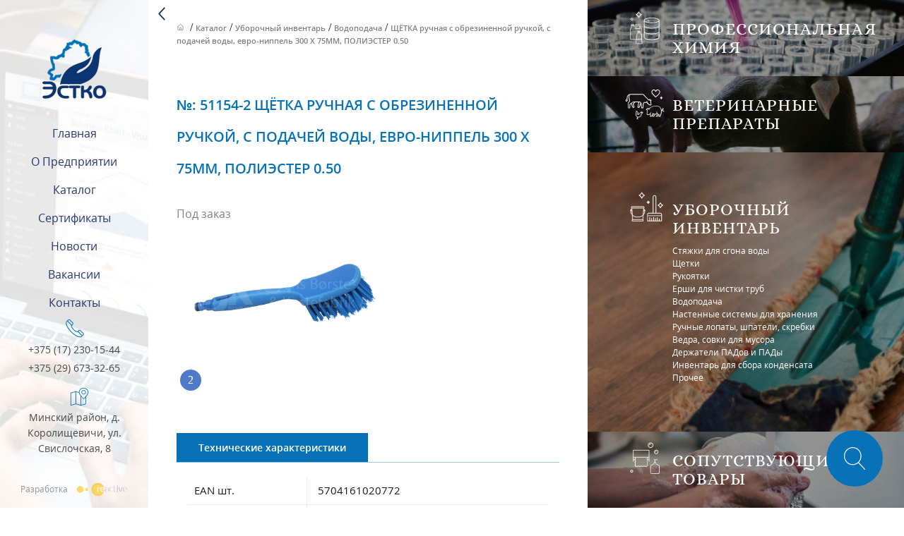

--- FILE ---
content_type: text/html; charset=UTF-8
request_url: https://estko.by/catalog/uborochnyj-inventar/vodopodacha/churn-brush-300-x-75mm-s-podachej-vody-polyester-0-50/
body_size: 7243
content:
<!DOCTYPE html>
<html lang="ru-RU">
  <head><meta name="viewport" content="width=0, initial-scale=1">
  <meta charset="utf-8">
  <meta http-equiv="x-ua-compatible" content="ie=edge">
  <meta name="viewport" content="width=device-width, initial-scale=1">

	<title>ЩЁТКА ручная с обрезиненной ручкой, с подачей воды, евро-ниппель 300 X 75MM, ПОЛИЭСТЕР 0.50 купить в Минске ► Цена</title>


<script data-cfasync="false" data-pagespeed-no-defer type="text/javascript">//<![CDATA[
	var gtm4wp_datalayer_name = "dataLayer";
	var dataLayer = dataLayer || [];
//]]>
</script>


<meta name="description" content="Завод Estko ► предлагает купить ЩЁТКА ручная с обрезиненной ручкой, с подачей воды, евро-ниппель 300 X 75MM, ПОЛИЭСТЕР 0.50 для уборки и клининга. Более 20лет успешной работы! Низкие цены!">
<meta name="robots" content="max-snippet:-1, max-image-preview:large, max-video-preview:-1">
<link rel="canonical" href="https://estko.by/catalog/uborochnyj-inventar/vodopodacha/churn-brush-300-x-75mm-s-podachej-vody-polyester-0-50/">
<meta property="og:locale" content="ru_RU">
<meta property="og:type" content="article">
<meta property="og:title" content="ЩЁТКА ручная с обрезиненной ручкой, с подачей воды, евро-ниппель 300 X 75MM, ПОЛИЭСТЕР 0.50 купить в Минске ► Цена">
<meta property="og:description" content="Завод Estko ► предлагает купить ЩЁТКА ручная с обрезиненной ручкой, с подачей воды, евро-ниппель 300 X 75MM, ПОЛИЭСТЕР 0.50 для уборки и клининга. Более 20лет успешной работы! Низкие цены!">
<meta property="og:url" content="https://estko.by/catalog/uborochnyj-inventar/vodopodacha/churn-brush-300-x-75mm-s-podachej-vody-polyester-0-50/">
<meta property="og:site_name" content="ЗАО &quot;Эстко&quot;">
<meta property="article:section" content="Водоподача">
<meta property="article:published_time" content="2019-04-25T12:16:39+00:00">
<meta property="article:modified_time" content="2020-02-07T11:54:03+00:00">
<meta property="og:updated_time" content="2020-02-07T11:54:03+00:00">
<meta name="twitter:card" content="summary_large_image">
<meta name="twitter:description" content="Завод Estko ► предлагает купить ЩЁТКА ручная с обрезиненной ручкой, с подачей воды, евро-ниппель 300 X 75MM, ПОЛИЭСТЕР 0.50 для уборки и клининга. Более 20лет успешной работы! Низкие цены!">
<meta name="twitter:title" content="ЩЁТКА ручная с обрезиненной ручкой, с подачей воды, евро-ниппель 300 X 75MM, ПОЛИЭСТЕР 0.50 купить в Минске ► Цена">
<script type="application/ld+json" class="yoast-schema-graph yoast-schema-graph--main">{"@context":"https://schema.org","@graph":[{"@type":"WebSite","@id":"https://estko.by/#website","url":"https://estko.by/","name":"\u0417\u0410\u041e &quot;\u042d\u0441\u0442\u043a\u043e&quot;","potentialAction":{"@type":"SearchAction","target":"https://estko.by/?s={search_term_string}","query-input":"required name=search_term_string"}},{"@type":"WebPage","@id":"https://estko.by/catalog/uborochnyj-inventar/vodopodacha/churn-brush-300-x-75mm-s-podachej-vody-polyester-0-50/#webpage","url":"https://estko.by/catalog/uborochnyj-inventar/vodopodacha/churn-brush-300-x-75mm-s-podachej-vody-polyester-0-50/","inLanguage":"ru-RU","name":"\u0429\u0401\u0422\u041a\u0410 \u0440\u0443\u0447\u043d\u0430\u044f \u0441 \u043e\u0431\u0440\u0435\u0437\u0438\u043d\u0435\u043d\u043d\u043e\u0439 \u0440\u0443\u0447\u043a\u043e\u0439, \u0441 \u043f\u043e\u0434\u0430\u0447\u0435\u0439 \u0432\u043e\u0434\u044b, \u0435\u0432\u0440\u043e-\u043d\u0438\u043f\u043f\u0435\u043b\u044c 300 X 75MM, \u041f\u041e\u041b\u0418\u042d\u0421\u0422\u0415\u0420 0.50 \u043a\u0443\u043f\u0438\u0442\u044c \u0432 \u041c\u0438\u043d\u0441\u043a\u0435 \u25ba \u0426\u0435\u043d\u0430","isPartOf":{"@id":"https://estko.by/#website"},"datePublished":"2019-04-25T12:16:39+00:00","dateModified":"2020-02-07T11:54:03+00:00","author":{"@id":"https://estko.by/#/schema/person/0a1b12588168e653ff3f4ef21d1579b6"},"description":"\u0417\u0430\u0432\u043e\u0434 Estko \u25ba \u043f\u0440\u0435\u0434\u043b\u0430\u0433\u0430\u0435\u0442 \u043a\u0443\u043f\u0438\u0442\u044c \u0429\u0401\u0422\u041a\u0410 \u0440\u0443\u0447\u043d\u0430\u044f \u0441 \u043e\u0431\u0440\u0435\u0437\u0438\u043d\u0435\u043d\u043d\u043e\u0439 \u0440\u0443\u0447\u043a\u043e\u0439, \u0441 \u043f\u043e\u0434\u0430\u0447\u0435\u0439 \u0432\u043e\u0434\u044b, \u0435\u0432\u0440\u043e-\u043d\u0438\u043f\u043f\u0435\u043b\u044c 300 X 75MM, \u041f\u041e\u041b\u0418\u042d\u0421\u0422\u0415\u0420 0.50 \u0434\u043b\u044f \u0443\u0431\u043e\u0440\u043a\u0438 \u0438 \u043a\u043b\u0438\u043d\u0438\u043d\u0433\u0430. \u0411\u043e\u043b\u0435\u0435 20\u043b\u0435\u0442 \u0443\u0441\u043f\u0435\u0448\u043d\u043e\u0439 \u0440\u0430\u0431\u043e\u0442\u044b! \u041d\u0438\u0437\u043a\u0438\u0435 \u0446\u0435\u043d\u044b!"},{"@type":["Person"],"@id":"https://estko.by/#/schema/person/0a1b12588168e653ff3f4ef21d1579b6","name":"admin","image":{"@type":"ImageObject","@id":"https://estko.by/#authorlogo","url":"https://secure.gravatar.com/avatar/195f6a7982d11b7385cbde41feb07c7d?s=96&d=mm&r=g","caption":"admin"},"sameAs":[]}]}</script>


<link rel="dns-prefetch" href="//s.w.org">
<link rel="alternate" type="application/rss+xml" title="ЗАО &quot;Эстко&quot; &raquo; Лента комментариев к &laquo;ЩЁТКА ручная с обрезиненной ручкой, с подачей воды, евро-ниппель  300 X 75MM,  ПОЛИЭСТЕР 0.50&raquo;" href="https://estko.by/catalog/uborochnyj-inventar/vodopodacha/churn-brush-300-x-75mm-s-podachej-vody-polyester-0-50/feed/">
<script src="/s/99ddba.js"></script><style type="text/css">
img.wp-smiley,
img.emoji {
	display: inline !important;
	border: none !important;
	box-shadow: none !important;
	height: 1em !important;
	width: 1em !important;
	margin: 0 .07em !important;
	vertical-align: -0.1em !important;
	background: none !important;
	padding: 0 !important;
}
</style>
	<link rel="stylesheet" id="simple-sitemap-css-css" href="/wp-content/plugins/simple-sitemap/assets/css/simple-sitemap.css?ver=5.2.2" type="text/css" media="all">
<link rel="stylesheet" id="sage/css-css" href="/wp-content/themes/estko/dist/styles/main.css" type="text/css" media="all">
<script src="/s/901054.js"></script>


<link rel="https://api.w.org/" href="https://estko.by/wp-json/">
<link rel="EditURI" type="application/rsd+xml" title="RSD" href="https://estko.by/xmlrpc.php?rsd">
<link rel="wlwmanifest" type="application/wlwmanifest+xml" href="https://estko.by/wp-includes/wlwmanifest.xml"> 
<meta name="generator" content="WordPress 5.2.2">
<link rel="shortlink" href="https://estko.by/?p=18067">
<link rel="alternate" type="application/json+oembed" href="https://estko.by/wp-json/oembed/1.0/embed?url=https%3A%2F%2Festko.by%2Fcatalog%2Fuborochnyj-inventar%2Fvodopodacha%2Fchurn-brush-300-x-75mm-s-podachej-vody-polyester-0-50%2F">
<link rel="alternate" type="text/xml+oembed" href="https://estko.by/wp-json/oembed/1.0/embed?url=https%3A%2F%2Festko.by%2Fcatalog%2Fuborochnyj-inventar%2Fvodopodacha%2Fchurn-brush-300-x-75mm-s-podachej-vody-polyester-0-50%2F&#038;format=xml">


<script data-cfasync="false" data-pagespeed-no-defer type="text/javascript">//<![CDATA[
	var dataLayer_content = {"pagePostType":"post","pagePostType2":"single-post","pageCategory":["vodopodacha"],"pagePostAuthor":"admin"};
	dataLayer.push( dataLayer_content );//]]>
</script>
<script data-cfasync="false">//<![CDATA[
(function(w,d,s,l,i){w[l]=w[l]||[];w[l].push({'gtm.start':
new Date().getTime(),event:'gtm.js'});var f=d.getElementsByTagName(s)[0],
j=d.createElement(s),dl=l!='dataLayer'?'&l='+l:'';j.async=true;j.src=
'//www.googletagmanager.com/gtm.'+'js?id='+i+dl;f.parentNode.insertBefore(j,f);
})(window,document,'script','dataLayer','GTM-KX4W7B4');//]]>
</script>

<link rel="icon" href="https://estko.by/wp-content/uploads/2019/12/favicon.png" sizes="32x32">
<link rel="icon" href="https://estko.by/wp-content/uploads/2019/12/favicon.png" sizes="192x192">
<link rel="apple-touch-icon-precomposed" href="https://estko.by/wp-content/uploads/2019/12/favicon.png">
<meta name="msapplication-TileImage" content="https://estko.by/wp-content/uploads/2019/12/favicon.png">
 <meta name="yandex-verification" content="e3b87387f1d8db4c">
<meta name="google-site-verification" content="kEdgdpmCMP3p-TQzVfjvbDLRbKzpE6gV9D9MMsPhUH4">
  <link rel="stylesheet" href="/s/3eb0fb.css">
  
  <script src="/s/5de9c0.js"></script>

<script type="text/javascript">
   (function(m,e,t,r,i,k,a){m[i]=m[i]||function(){(m[i].a=m[i].a||[]).push(arguments)};
   m[i].l=1*new Date();k=e.createElement(t),a=e.getElementsByTagName(t)[0],k.async=1,k.src=r,a.parentNode.insertBefore(k,a)})
   (window, document, "script", "https://mc.yandex.ru/metrika/tag.js", "ym");

   ym(55777480, "init", {
        clickmap:true,
        trackLinks:true,
        accurateTrackBounce:true,
        webvisor:true
   });
</script>
<noscript><div><img src="//mc.yandex.ru/watch/55777480" style="position:absolute; left:-9999px;" alt=""></div></noscript>

<script type="application/ld+json"> 
{
  "@context": "http://www.schema.org",
  "@type": "Organization",
  "name": "Эстко",
  "url": "https://estko.by",
  "logo": "https://estko.by/wp-content/uploads/2019/04/logo.png",
  "description": "Завод по производству моющих и дезинфицирующих средств «ЭСТКО»"
}
 </script>
	<script>jQuery(document).on('ready', function() {
jQuery('a.phone').on('click', function ( ) {
  ym(55777480, 'reachGoal', 'telephon'); return true;
  });
	
});	</script>
		<script>jQuery(document).on('ready', function() {
jQuery('a.block-contacts_info-text').on('click', function ( ) {
  ym(55777480, 'reachGoal', 'click'); return true;
  });
	
});	</script>
</head>

<div class="search_wrap">
  <div class="search_btn">
  <svg version="1.1" id="Capa_1" xmlns="http://www.w3.org/2000/svg" xmlns:xlink="http://www.w3.org/1999/xlink" x="0px" y="0px" viewBox="0 0 51 53" style="enable-background:new 0 0 51 53;" xml:space="preserve">
  <path class="st0" d="M50.7,51.3L35.9,35.8C39.7,32,42,26.8,42,21C42,9.4,32.6,0,21,0S0,9.4,0,21s9.4,21,21,21
    c5.1,0,9.7-1.8,13.4-4.8l14.9,15.5c0.2,0.2,0.5,0.3,0.7,0.3c0.3,0,0.5-0.1,0.7-0.3C51.1,52.3,51.1,51.7,50.7,51.3z M21,40
    C10.5,40,2,31.5,2,21S10.5,2,21,2s19,8.5,19,19S31.5,40,21,40z"/>
  </svg>
  </div>
  <form role="search" method="get" class="search-form" action="/">
				<label>
					<span class="screen-reader-text">Найти:</span>
					<input type="search" class="search-field" placeholder="Поиск&hellip;" value="" name="s">
				</label>
				<input type="submit" class="search-submit" value="Поиск">
			</form></div>
  <body data-rsssl="1" class="post-template-default single single-post postid-18067 single-format-standard wp-custom-logo churn-brush-300-x-75mm-s-podachej-vody-polyester-0-50 sidebar-primary">

  
    <!--[if IE]>
      <div class="alert alert-warning">
        You are using an <strong>outdated</strong> browser. Please <a href="http://browsehappy.com/">upgrade your browser</a> to improve your experience.      </div>
    <![endif]-->
    <!--[if lt IE 9]>
      <script src="scripts/html5shiv.js"></script>
    <![endif]-->
    
    <style type="text/css">
  .menu-item-2727 a{
    color: #0772B8;
    border-bottom: 1px solid rgba(7,114,184,1)!important;
  }
</style>

<p class="url_page">vodopodacha</p>
        <div class="search__hide" data-search="Все">Все</div>
    <div class="default">blue</div>
<div class="block-catalog">
    <div class="block-catalog_left">
        <div class="block-catalog_content block-catalog_content__inside">

    <div id="breadcrumbs" class="breadcrumbs">
		
<span property="itemListElement" typeof="ListItem"><a property="item" typeof="WebPage" title="Перейти к ЗАО &quot;Эстко&quot;." href="/" class="bread-link bread-home home"><span property="name">ЗАО &quot;Эстко&quot;</span></a><meta property="position" content="1"></span> / <span property="itemListElement" typeof="ListItem"><a property="item" typeof="WebPage" title="Перейти к архиву рубрики Каталог." href="/catalog/" class="taxonomy category"><span property="name">Каталог</span></a><meta property="position" content="2"></span> / <span property="itemListElement" typeof="ListItem"><a property="item" typeof="WebPage" title="Перейти к архиву рубрики Уборочный инвентарь." href="/catalog/uborochnyj-inventar/" class="taxonomy category"><span property="name">Уборочный инвентарь</span></a><meta property="position" content="3"></span> / <span property="itemListElement" typeof="ListItem"><a property="item" typeof="WebPage" title="Перейти к архиву рубрики Водоподача." href="/catalog/uborochnyj-inventar/vodopodacha/" class="taxonomy category"><span property="name">Водоподача</span></a><meta property="position" content="4"></span> / <span class="post post-post current-item">ЩЁТКА ручная с обрезиненной ручкой, с подачей воды, евро-ниппель  300 X 75MM,  ПОЛИЭСТЕР 0.50</span>	</div>
	  
        <h1 class="block-catalog_left-title"><span class="number">№: 51154-1</span> ЩЁТКА ручная с обрезиненной ручкой, с подачей воды, евро-ниппель  300 X 75MM,  ПОЛИЭСТЕР 0.50</h1>
			<p class="order" style="margin-left: 40px">Под заказ</p>
        <div class="block-catalog_colorpicker">
            <a href="" data-lightbox="1">
                <img src="" alt="" class="block-catalog_colorpicker-img">
            </a>
            <div class="block-catalog_colorpicker-colors">
                                                                        <div class="block-catalog_colorpicker-item block-catalog_colorpicker-item__blue" data-color="blue" id="100"></div>
                                                                </div>
            <div class="urlNumber">51154</div>
        </div>
        <div class="block-catalog_tabs">
            <div class="block-catalog_tabs-item block-catalog_tabs-item__active" id="2">Технические характеристики</div>
        </div>
        
        <div class="block-catalog_tabs-content block-catalog_tabs-content__active" id="tabs-content_2">
            <div class="block-catalog_tabs-table">
                                                    <div class="block-catalog_tabs-row">
                        <div class="block-catalog_tabs-col">EAN шт.</div>
                        <div class="block-catalog_tabs-col">5704161020772</div>
                    </div>
                                    <div class="block-catalog_tabs-row">
                        <div class="block-catalog_tabs-col">EAN box</div>
                        <div class="block-catalog_tabs-col">5704161045768</div>
                    </div>
                                    <div class="block-catalog_tabs-row">
                        <div class="block-catalog_tabs-col">Номер тарифа</div>
                        <div class="block-catalog_tabs-col">96039099</div>
                    </div>
                                    <div class="block-catalog_tabs-row">
                        <div class="block-catalog_tabs-col">Вес</div>
                        <div class="block-catalog_tabs-col">0.27 кг</div>
                    </div>
                                    <div class="block-catalog_tabs-row">
                        <div class="block-catalog_tabs-col">Размер коробки</div>
                        <div class="block-catalog_tabs-col">43 x 21 x 10 см</div>
                    </div>
                                    <div class="block-catalog_tabs-row">
                        <div class="block-catalog_tabs-col">Количество в упаковке</div>
                        <div class="block-catalog_tabs-col">6 шт.</div>
                    </div>
                                    <div class="block-catalog_tabs-row">
                        <div class="block-catalog_tabs-col">Высота ворса</div>
                        <div class="block-catalog_tabs-col">35 мм</div>
                    </div>
                                    <div class="block-catalog_tabs-row">
                        <div class="block-catalog_tabs-col">Термостойкость</div>
                        <div class="block-catalog_tabs-col">134 °C</div>
                    </div>
                                    <div class="block-catalog_tabs-row">
                        <div class="block-catalog_tabs-col">Специальный</div>
                        <div class="block-catalog_tabs-col">С подачей воды</div>
                    </div>
                                    <div class="block-catalog_tabs-row">
                        <div class="block-catalog_tabs-col">Жёсткость</div>
                        <div class="block-catalog_tabs-col">Жесткая</div>
                    </div>
                                            </div>
        </div>
        </div>
    </div>

    <div class="block-catalog_right">
  <div class="block-catalog_right-item">
    <div class="block-catalog_right-image" style="background-image: url(https://estko.by/wp-content/uploads/2019/06/Group-3.jpg);"></div>
    <div class="block-catalog_right-overlay"></div>
    <div class="border"></div>
    <p class="block-catalog_right-title block-catalog_right-title__icon-2">Профеccиональная химия</p>
    <ul>
      <div class="menu-kategoriya-1-container"><ul id="menu-kategoriya-1" class="cd-main-nav"><li id="menu-item-29880" class="menu-item menu-item-type-post_type menu-item-object-page menu-item-29880"><a href="/catalog/professionalnaya-himiya/moyushhie-sredstva/">Моющие средства</a></li>
<li id="menu-item-2757" class="menu-item menu-item-type-post_type menu-item-object-page menu-item-2757"><a href="/catalog/professionalnaya-himiya/moyushhe-dezinfitsiruyushhie-sredstva/">Моюще дезинфицирующие средства</a></li>
<li id="menu-item-2747" class="menu-item menu-item-type-post_type menu-item-object-page menu-item-2747"><a href="/catalog/professionalnaya-himiya/dezinfitsiruyushhie-sredstva/">Дезинфицирующие средства</a></li>
<li id="menu-item-2777" class="menu-item menu-item-type-post_type menu-item-object-page menu-item-2777"><a href="/catalog/professionalnaya-himiya/spetsializirovannye-sredstva/">Специализированные средства</a></li>
<li id="menu-item-2737" class="menu-item menu-item-type-post_type menu-item-object-page menu-item-2737"><a href="/catalog/professionalnaya-himiya/dezinficiruyushhie-sredstva-dlya-ruk/">Дезинфицирующие средства для рук и мыло</a></li>
<li id="menu-item-22777" class="menu-item menu-item-type-post_type menu-item-object-page menu-item-22777"><a href="/catalog/professionalnaya-himiya/himicheskoe-syre/">Химическое сырье</a></li>
<li id="menu-item-30316" class="menu-item menu-item-type-custom menu-item-object-custom menu-item-30316"><a href="/antiseptik-dlya-ruk.php">Антисептик для рук</a></li>
<li id="menu-item-30317" class="menu-item menu-item-type-custom menu-item-object-custom menu-item-30317"><a href="/dezinficiruyushhie-sredstva-na-spirtu.php">Дезсредства на спирту</a></li>
</ul></div>    </ul>
  </div>
  <div class="block-catalog_right-item">
    <div class="block-catalog_right-image" style="background-image: url(https://estko.by/wp-content/uploads/2019/06/Group-2-1.jpg);"></div>
    <div class="block-catalog_right-overlay"></div>
    <div class="border"></div>
    <p class="block-catalog_right-title block-catalog_right-title__icon-1">Ветеринарные препараты</p>
    <ul>
      <div class="menu-kategoriya-2-container"><ul id="menu-kategoriya-2" class="cd-main-nav"><li id="menu-item-2787" class="menu-item menu-item-type-post_type menu-item-object-page menu-item-2787"><a href="/catalog/veterinarnye-preparaty/dezinfitsiruyushhie-sredstva-veterinarnye-prparaty/">Ветеринарные дезинфицирующие средства</a></li>
<li id="menu-item-2807" class="menu-item menu-item-type-post_type menu-item-object-page menu-item-2807"><a href="/catalog/veterinarnye-preparaty/dlya-obrabotki-vymeni/">Для обработки вымени</a></li>
<li id="menu-item-2797" class="menu-item menu-item-type-post_type menu-item-object-page menu-item-2797"><a href="/catalog/veterinarnye-preparaty/dlya-obrabotki-kopyt/">Для обработки копыт</a></li>
</ul></div>    </ul>
  </div>
  <div class="block-catalog_right-item">
    <div class="block-catalog_right-image" style="background-image: url(https://estko.by/wp-content/uploads/2019/06/Group-2.jpg);"></div>
    <div class="block-catalog_right-overlay"></div>
    <div class="border"></div>
    <p class="block-catalog_right-title block-catalog_right-title__icon-4">Уборочный инвентарь</p>
    <ul>
      <div class="menu-kategoriya-3-container"><ul id="menu-kategoriya-3" class="cd-main-nav"><li id="menu-item-2877" class="menu-item menu-item-type-post_type menu-item-object-page menu-item-2877"><a href="/catalog/uborochnyj-inventar/styazhki-dlya-sgona-vody/">Стяжки для сгона воды</a></li>
<li id="menu-item-2887" class="menu-item menu-item-type-post_type menu-item-object-page menu-item-2887"><a href="/catalog/uborochnyj-inventar/shhetki/">Щетки</a></li>
<li id="menu-item-2847" class="menu-item menu-item-type-post_type menu-item-object-page menu-item-2847"><a href="/catalog/uborochnyj-inventar/rukoyatki/">Рукоятки</a></li>
<li id="menu-item-2827" class="menu-item menu-item-type-post_type menu-item-object-page menu-item-2827"><a href="/catalog/uborochnyj-inventar/ershi/">Ерши для чистки труб</a></li>
<li id="menu-item-2857" class="menu-item menu-item-type-post_type menu-item-object-page menu-item-2857"><a href="/catalog/uborochnyj-inventar/vodopodacha/">Водоподача</a></li>
<li id="menu-item-2867" class="menu-item menu-item-type-post_type menu-item-object-page menu-item-2867"><a href="/catalog/uborochnyj-inventar/nastennye-sistemy-dlya-hraneniya/">Настенные системы для хранения</a></li>
<li id="menu-item-2837" class="menu-item menu-item-type-post_type menu-item-object-page menu-item-2837"><a href="/catalog/uborochnyj-inventar/ruchnye-lopaty-shpateli-skrebki/">Ручные лопаты, шпатели, скребки</a></li>
<li id="menu-item-2817" class="menu-item menu-item-type-post_type menu-item-object-page menu-item-2817"><a href="/catalog/uborochnyj-inventar/vedra-sovki-dlya-musora/">Ведра, совки для мусора</a></li>
<li id="menu-item-6227" class="menu-item menu-item-type-post_type menu-item-object-page menu-item-6227"><a href="/catalog/uborochnyj-inventar/derzhateli-padov-i-pady/">Держатели ПАДов и ПАДы</a></li>
<li id="menu-item-6237" class="menu-item menu-item-type-post_type menu-item-object-page menu-item-6237"><a href="/catalog/uborochnyj-inventar/invetar-dlya-sbora-kondensata/">Инвентарь для сбора конденсата</a></li>
<li id="menu-item-6247" class="menu-item menu-item-type-post_type menu-item-object-page menu-item-6247"><a href="/catalog/uborochnyj-inventar/prochee/">Прочее</a></li>
</ul></div>    </ul>
  </div>
  <div class="block-catalog_right-item">
    <div class="block-catalog_right-image" style="background-image: url(https://estko.by/wp-content/uploads/2019/06/Group-1.jpg);"></div>
    <div class="block-catalog_right-overlay"></div>
    <div class="border"></div>
    <p class="block-catalog_right-title block-catalog_right-title__icon-3">Сопутствующие товары</p>
    <ul>
      <div class="menu-kategoriya-4-container"><ul id="menu-kategoriya-4" class="cd-main-nav"><li id="menu-item-2897" class="menu-item menu-item-type-post_type menu-item-object-page menu-item-2897"><a href="/catalog/soputstvuyushhie-tovary/dezinfitsiruyushhie-i-modulnye-kovry/">Дезинфицирующие и модульные ковры</a></li>
<li id="menu-item-2907" class="menu-item menu-item-type-post_type menu-item-object-page menu-item-2907"><a href="/catalog/soputstvuyushhie-tovary/dispensery-elektropolotentsa/">Диспенсеры, электрополотенца</a></li>
<li id="menu-item-2937" class="menu-item menu-item-type-post_type menu-item-object-page menu-item-2937"><a href="/catalog/soputstvuyushhie-tovary/bumazhnaya-produktsiya/">Бумажная продукция</a></li>
</ul></div>    </ul>
  </div>
  </div> 
  </div>

  <div class="menu-container">
  <div class="menu-left"> 
      <a href="/" class="logo logo__mobile">
      <img src="/wp-content/themes/estko/dist/images/logo.png" alt="logo">
      </a>
  </div>
  <div id="menu-left" class="bg_job">
      <div class="menu-left_content">  
          <div class="menu-left_top">
              <a href="/" class="custom-logo-link" rel="home"><img width="91" height="85" src="/wp-content/uploads/2019/04/cropped-logo.png" class="custom-logo" alt="ЗАО &quot;Эстко&quot;"></a>
          </div>

          <ul>
              <div class="menu-glavnoe-menyu-container"><ul id="menu-glavnoe-menyu" class="cd-main-nav"><li id="menu-item-29948" class="menu-item menu-item-type-post_type menu-item-object-page menu-item-home menu-item-29948"><a href="/">Главная</a></li>
<li id="menu-item-237" class="menu-item menu-item-type-post_type menu-item-object-page menu-item-237"><a href="/o-predpriyatii/">О предприятии</a></li>
<li id="menu-item-29870" class="menu-item menu-item-type-post_type menu-item-object-page menu-item-29870"><a href="/catalog/">Каталог</a></li>
<li id="menu-item-247" class="menu-item menu-item-type-post_type menu-item-object-page menu-item-247"><a href="/sertifikaty/">Сертификаты</a></li>
<li id="menu-item-227" class="menu-item menu-item-type-post_type menu-item-object-page menu-item-227"><a href="/novosti/">Новости</a></li>
<li id="menu-item-677" class="menu-item menu-item-type-post_type menu-item-object-page menu-item-677"><a href="/vakansii/">Вакансии</a></li>
<li id="menu-item-217" class="menu-item menu-item-type-post_type menu-item-object-page menu-item-217"><a href="/kontakty/">Контакты</a></li>
</ul></div>          </ul>
          
          <div class="menu-left_bottom">
                            <a href="tel:375172301544" class="phone phone__icon">+375 (17) 230-15-44</a>
                            <a href="tel:375296733265" class="phone">+375 (29) 673-32-65</a>
              <p class="adress adress__icon">Минский район, д. Королищевичи, ул. Свислочская, 8</p>

              <a href="http://www.reactive.by/" target="_blank" class="copyright">Разработка <span class="reactive-logo-icon"></span></a>
          </div>
      </div>
      </div>
  </div>
  <script src="/s/2e2ac6.js"></script>    
    <script type="application/ld+json"> 
{
  "@context": "http://www.schema.org",
  "@type": "LocalBusiness",
  "name": "Эстко",
  "url": "https://estko.by/",
  "logo": "https://estko.by/wp-content/uploads/2019/04/cropped-logo.png",
  "image": "https://estko.by/wp-content/uploads/2019/04/cropped-logo.png",
  "description": "Завод Estko ► предлагает купить уборочный инвентарь для клининга в Минске.✔ Более 20 лет успешной работы! ✔ Низкие цены!",
  "telephone" : " +375 (17) 344-38-38",
  "email" : "estko_by@tut.by",
  "priceRange" : "BYN",
  "address": {
    "@type": "PostalAddress",
    "streetAddress": "Минская область, Минский район, Новодворский с/с, 37",
    "addressLocality": "Минск",
    "postalCode": "223016",
    "addressCountry": "Беларусь"
  }
}
 </script>
 
 <script type="application/ld+json"> 
{
  "@context": "http://www.schema.org",
  "@type": "WebSite",
  "name": "Эстко",
  "alternateName": "Estko",
  "url": "https://estko.by/"
}
 </script>    <script src="/s/1bfdb6.js"></script>

<script type="text/javascript">

	
      jQuery(document).ready(function(){
		var currentURL = window.location.href;
		if(!currentURL.indexOf('https://estko.by/catalog/prof')){
			$('.block-catalog_right .block-catalog_right-item:nth-child(1)').click();
		}
		if(!currentURL.indexOf('https://estko.by/catalog/veterinarnye')){
			$('.block-catalog_right .block-catalog_right-item:nth-child(2)').click();
		}
		if(!currentURL.indexOf('https://estko.by/catalog/uborochnyj-inventar/')){
			$('.block-catalog_right .block-catalog_right-item:nth-child(3)').click();
		}	
		if(!currentURL.indexOf('https://estko.by/catalog/soputstvuyushhie-tovary/')){
			$('.block-catalog_right .block-catalog_right-item:nth-child(4)').click();
		}	
          });


	
	
</script>
	
  </body>
</html>


--- FILE ---
content_type: text/css
request_url: https://estko.by/wp-content/themes/estko/dist/styles/main.css
body_size: 75401
content:
@charset "UTF-8";
.slick-slider {
    box-sizing: border-box;
    -webkit-touch-callout: none;
    -webkit-user-select: none;
    -moz-user-select: none;
    -ms-user-select: none;
    user-select: none;
    -ms-touch-action: pan-y;
    touch-action: pan-y;
    -webkit-tap-highlight-color: transparent
}

.order{
	    color: #808080;
    	font-size: 1em;
		margin: 0 20px
}

.slick-list,
.slick-slider {
    position: relative;
    display: block
}

.slick-list {
    overflow: hidden;
    margin: 0;
    padding: 0
}

.slick-list:focus {
    outline: none
}

.slick-list.dragging {
    cursor: pointer;
    cursor: hand
}

.slick-slider .slick-list,
.slick-slider .slick-track {
    transform: translateZ(0)
}

.slick-track {
    position: relative;
    left: 0;
    top: 0;
    display: block;
    margin-left: auto;
    margin-right: auto
}

.slick-track:after,
.slick-track:before {
    content: "";
    display: table
}

.slick-track:after {
    clear: both
}

.slick-loading .slick-track {
    visibility: hidden
}

.slick-slide {
    float: left;
    height: 100%;
    min-height: 1px;
    display: none
}

[dir=rtl] .slick-slide {
    float: right
}

.slick-slide img {
    display: block
}

.slick-slide.slick-loading img {
    display: none
}

.slick-slide.dragging img {
    pointer-events: none
}

.slick-initialized .slick-slide {
    display: block
}

.slick-loading .slick-slide {
    visibility: hidden
}

.slick-vertical .slick-slide {
    display: block;
    height: auto;
    border: 1px solid transparent
}

.slick-arrow.slick-hidden {
    display: none
}

@font-face {
    font-family: OpenSans;
    src: url(../fonts/OpenSans-Semibold.eot);
    src: url(../fonts/OpenSans-Semibold.eot?#iefix) format("embedded-opentype"), url(../fonts/OpenSans-Semibold.woff2) format("woff2"), url(../fonts/OpenSans-Semibold.woff) format("woff"), url(../fonts/OpenSans-Semibold.ttf) format("truetype"), url(../fonts/OpenSans-Semibold.svg#OpenSans-Semibold) format("svg");
    font-weight: 600;
    font-style: normal
}

@font-face {
    font-family: OpenSans;
    src: url(../fonts/OpenSans.eot);
    src: url(../fonts/OpenSans.eot?#iefix) format("embedded-opentype"), url(../fonts/OpenSans.woff2) format("woff2"), url(../fonts/OpenSans.woff) format("woff"), url(../fonts/OpenSans.ttf) format("truetype"), url(../fonts/OpenSans.svg#OpenSans) format("svg");
    font-weight: 400;
    font-style: normal
}

@font-face {
    font-family: Alice;
    src: url(../fonts/Alice-Regular.eot);
    src: url(../fonts/Alice-Regular.eot?#iefix) format("embedded-opentype"), url(../fonts/Alice-Regular.woff2) format("woff2"), url(../fonts/Alice-Regular.woff) format("woff"), url(../fonts/Alice-Regular.ttf) format("truetype"), url(../fonts/Alice-Regular.svg#Alice-Regular) format("svg");
    font-weight: 400;
    font-style: normal
}

@font-face {
    font-family: Britannic;
    src: url(../fonts/BritannicBold.eot);
    src: url(../fonts/BritannicBold.eot?#iefix) format("embedded-opentype"), url(../fonts/BritannicBold.woff2) format("woff2"), url(../fonts/BritannicBold.woff) format("woff"), url(../fonts/BritannicBold.ttf) format("truetype"), url(../fonts/BritannicBold.svg#BritannicBold) format("svg");
    font-weight: 700;
    font-style: normal
}

.phone-icon {
    background: no-repeat;
    background-image: url("[data-uri]");
    width: 26px;
    height: 27px
}

.map-icon {
    background: no-repeat;
    background-image: url("[data-uri]");
    width: 27px;
    height: 27px
}

.reactive-logo-icon {
    background: no-repeat;
    background-image: url("[data-uri]");
    width: 72px;
    height: 18px;
    display: inline-block;
    margin-left: 10px;
    margin-bottom: -5px
}

.arr-left-icon {
    background: no-repeat;
    background-image: url("[data-uri]");
    width: 10px;
    height: 19px
}

.arr-right-icon {
    background: no-repeat;
    background-image: url("[data-uri]");
    width: 5px;
    height: 8px
}

.arr-right-white-icon {
    background: no-repeat;
    background-image: url("[data-uri]");
    width: 5px;
    height: 8px
}

.advantages-1-icon:after {
    content: url("[data-uri]");
    width: 30px;
    height: 26px;
    position: absolute;
    left: 0;
    bottom: 7px
}

.advantages-2-icon:after {
    content: url("[data-uri]");
    width: 30px;
    height: 26px;
    position: absolute;
    left: 0;
    bottom: 10px
}

.advantages-3-icon:after {
    content: url("[data-uri]");
    width: 35px;
    height: 24px;
    position: absolute;
    left: 0;
    bottom: 11px
}

.advantages-4-icon:after {
    content: url("[data-uri]");
    width: 20px;
    height: 27px;
    position: absolute;
    left: 7px;
    bottom: 8px
}

.advantages-5-icon:after {
    content: url("[data-uri]");
    width: 32px;
    height: 33px;
    position: absolute;
    left: 1px;
    bottom: 4px
}

.advantages-6-icon:after {
    content: url("[data-uri]");
    width: 15px;
    height: 34px;
    position: absolute;
    left: 9px;
    bottom: 0
}

.arr-long-icon {
    background: no-repeat;
    background-image: url("[data-uri]");
    width: 8px;
    height: 21px;
    display: block
}

.arr-top-icon {
    background: no-repeat;
    background-image: url("[data-uri]");
    width: 9px;
    height: 5px
}

.hamburger-icon {
    background: no-repeat;
    background-image: url("data:image/svg+xml;charset=US-ASCII,%3Csvg width='16' height='11' fill='none' xmlns='http://www.w3.org/2000/svg'%3E%3Crect width='16' height='1.5' rx='.75' fill='%23233870'/%3E%3Crect y='4.5' width='16' height='1.5' rx='.75' fill='%23233870'/%3E%3Crect y='9' width='16' height='1.5' rx='.75' fill='%23233870'/%3E%3C/svg%3E");
    width: 16px;
    height: 11px
}

.job-1-icon:after {
    content: url("[data-uri]");
    width: 26px;
    height: 24px;
    position: absolute;
    left: 7px;
    top: -3px
}

.job-2-icon:after {
    content: url("[data-uri]");
    width: 30px
}

.job-2-icon:after,
.job-3-icon:after {
    height: 26px;
    position: absolute;
    left: 7px;
    top: -3px
}

.job-3-icon:after {
    content: url("[data-uri]");
    width: 22px
}

.job-4-icon:after {
    content: url("[data-uri]");
    width: 26px;
    height: 24px;
    position: absolute;
    left: 7px;
    top: -3px
}

.job-5-icon:after {
    content: url("[data-uri]");
    width: 27px;
    height: 20px;
    position: absolute;
    left: 7px;
    top: -3px
}

.job-6-icon:after {
    content: url("[data-uri]");
    width: 35px;
    height: 24px;
    position: absolute;
    left: 4px;
    top: -3px
}

html {
    overflow-x: hidden!important;
    height: 100%
}

body,
html {
    width: 100%
}

body {
    margin: 0;
    overflow: hidden!important
}

h1,
h2,
h3,
h4,
h5,
h6 {
    margin: 0;
    padding: 0;
    font-family: OpenSans, sans-serif;
    text-transform: uppercase;
    color: #0772b8;
    font-weight: 600
}

h1 {
    line-height: 45px
}

h1,
h2 {
    font-size: 24px;
    margin-bottom: 30px
}

h2 {
    line-height: 43px
}

h3 {
    font-size: 23px;
    line-height: 41px;
    margin-bottom: 30px
}

h4 {
    line-height: 39px
}

h4,
h5 {
    font-size: 22px;
    margin-bottom: 30px
}

h5 {
    line-height: 33px
}

h6 {
    font-size: 21px;
    line-height: 31px;
    margin-bottom: 30px
}

p {
    font-size: 13px;
    color: rgba(0, 0, 0, .9);
    line-height: 22px;
    margin: 0;
    padding: 0;
    margin-bottom: 10px
}

a,
p {
    font-family: OpenSans, sans-serif;
    font-weight: 400
}

a {
    text-decoration: none;
    color: #22376f
}

a:hover {
    text-decoration: underline
}

img {
    width: 100%;
    height: auto;
    margin-top: 25px;
    margin-bottom: 25px
}

strong {
    font-weight: 400;
    color: rgba(0, 0, 0, .9);
    font-size: 16px;
    line-height: 20px;
    margin-bottom: 25px;
    display: inline-block
}

span,
strong {
    font-family: OpenSans, sans-serif
}

span {
    line-height: 1
}

*,
:after,
:before {
    box-sizing: border-box
}

:active,
:focus,
:hover {
    outline: none
}

#menu-left.bg_job {
    background-image: url(../images/bg_job.jpg);
    background-position: 0;
    background-size: cover
}

#menu-left {
    position: fixed;
    overflow-y: auto!important;
    overflow-x: hidden!important;
    z-index: 1;
    left: -210px;
    top: 0;
    background-color: hsla(0, 0%, 100%, .85);
    height: 100%;
    width: 210px;
    transform: translateZ(0);
    transition: all .15s linear
}

#menu-left ul {
    margin: 0;
    padding: 0
}

#menu-left ul li {
    list-style: none;
    text-align: center
}

#menu-left ul li a,
#menu-left ul li span {
    position: relative;
    font-family: OpenSans, sans-serif;
    font-weight: 400;
    line-height: 30px;
    font-size: 14px;
    text-transform: capitalize;
    color: #233870;
    text-decoration: none
}

#menu-left ul li a:hover,
#menu-left ul li span:hover {
    color: #0772b8;
    transition: .25s
}

#menu-left ul li a:hover:after,
#menu-left ul li span:hover:after {
    transform: scaleX(1);
    opacity: 1
}

#menu-left ul li a:after,
#menu-left ul li span:after {
    content: "";
    width: 100%;
    top: 100%;
    border-bottom: 1px solid #0772b8;
    left: 0;
    position: absolute;
    transform: scaleX(0);
    opacity: .1;
    transition: .25s
}

#menu-left ul .current-menu-item a {
    color: #0772b8;
    border-bottom: 1px solid #0772b8
}

.menu-left_content {
    position: relative;
    display: -ms-flexbox;
    display: flex;
    -ms-flex-direction: column;
    flex-direction: column;
    -ms-flex-pack: justify;
    justify-content: space-between;
    -ms-flex-align: center;
    align-items: center;
    padding: 15px 20px;
    height: 100%;
    min-height: 600px
}

.menu-container {
    position: fixed;
    width: 210px;
    height: 100vh;
    top: 0;
    transform: translate3d(-210px, 0, 0);
    transition: all .15s linear;
    z-index: 2
}

.menu-left {
    display: block;
    width: 40px;
    position: absolute;
    cursor: pointer;
    height: 40px;
    right: -40px;
    top: 0;
    background: hsla(0, 0%, 100%, .85);
    transition: all .3s
}

.menu-left:after {
    content: url("data:image/svg+xml;charset=US-ASCII,%3Csvg width='16' height='11' fill='none' xmlns='http://www.w3.org/2000/svg'%3E%3Crect width='16' height='1.5' rx='.75' fill='%23233870'/%3E%3Crect y='4.5' width='16' height='1.5' rx='.75' fill='%23233870'/%3E%3Crect y='9' width='16' height='1.5' rx='.75' fill='%23233870'/%3E%3C/svg%3E");
    width: 17px;
    height: 27px;
    position: absolute;
    left: 12px;
    bottom: 2px
}

.menu-left__active {
    right: -40px
}

.menu-left__active:after {
    content: url("[data-uri]");
    width: 10px;
    height: 19px;
    position: absolute;
    left: 14px;
    bottom: 11px
}

.menu-container.active {
    transform: translateZ(0);
    transition: all .15s linear
}

#menu-left.active {
    transform: translate3d(210px, 0, 0);
    transition: all .15s linear
}

.block-about_1-info.active,
.block-about_slider-wrap .arrow.active {
    width: 100vw;
    transition: all .15s linear
}

.block-about_2-col-left.active {
    width: 60vw;
    margin-left: 0;
    transition: all .15s linear
}

.block-about_3-col-left-info.active {
    width: calc(50vw + 210px);
    margin-left: 0;
    transition: all .15s linear
}

.logo {
    display: inline-block;
    margin-bottom: 20px
}

.logo img {
    margin: 0;
    width: auto
}

.logo__mobile {
    display: block;
    position: absolute;
    top: 3px;
    left: 60px
}

.logo__mobile img {
    width: 40px
}

.logo__tablet {
    display: none
}

.menu-left_top .lang {
    text-align: center
}

.menu-left_top .lang_item {
    font-family: OpenSans, sans-serif;
    font-weight: 400;
    color: rgba(0, 0, 0, .4);
    font-size: 12px;
    text-transform: uppercase;
    margin-right: 5px
}

.menu-left_top .lang_item:last-of-type {
    margin-right: 0
}

.menu-left_top .lang_item__active {
    color: #233870
}

.menu-left_bottom {
    text-align: center;
    padding-top: 38px;
	width: 154px;
}

.menu-left_bottom .phone {
    font-family: OpenSans, sans-serif;
    font-weight: 400;
    font-size: 14px;
    color: rgba(0, 0, 0, .7);
    position: relative;
    display: inline-block;
    margin-bottom: 50px;
    text-decoration: none;
    border-bottom: 1px solid rgba(35, 56, 112, 0)
}
.menu-left_bottom .phone__icon {
    margin-bottom: 8px!important;
}

.menu-left_bottom .phone:hover {
    border-bottom: 1px solid rgba(0, 0, 0, .7)
}

.menu-left_bottom .phone__icon:after {
    content: url("[data-uri]");
    width: 26px;
    height: 27px;
    position: absolute;
    left: 53px;
    bottom: 25px
}

.menu-left_bottom .adress {
    font-family: OpenSans, sans-serif;
    font-weight: 400;
    font-size: 14px;
    color: rgba(0, 0, 0, .7);
    position: relative;
    line-height: 22px;
    margin-bottom: 0
}

.menu-left_bottom .adress:after {
    content: url("[data-uri]");
    width: 27px;
    height: 27px;
    position: absolute;
    left: 71px;
    top: -32px;
}

.menu-left_bottom .social {
    margin-top: 20px;
    display: -ms-flexbox;
    display: flex
}

.menu-left_bottom .social,
.menu-left_bottom .social_link {
    -ms-flex-direction: row;
    flex-direction: row;
    -ms-flex-pack: center;
    justify-content: center
}

.menu-left_bottom .social_link {
    position: relative;
    display: inline-block;
    width: 28px;
    height: 28px;
    border-radius: 50%;
    border: 1px solid rgba(0, 0, 0, .4);
    margin-right: 10px;
    display: -ms-flexbox;
    display: flex;
    -ms-flex-align: center;
    align-items: center;
    padding: 7px
}

.menu-left_bottom .social_link:last-of-type {
    margin-right: 0
}

.menu-left_bottom .social_link:hover {
    border: 1px solid #9ac7e6
		
}

.menu-left_bottom .social_link:hover img:first-of-type {
    display: none
}

.menu-left_bottom .social_link:hover img:last-of-type {
    display: block
}

.menu-left_bottom .social_link img {
    margin: 0;
    height: 100%;
    width: 100%
}

.menu-left_bottom .social_link img:first-of-type {
    display: block
}

.menu-left_bottom .social_link img:last-of-type {
    display: none
}

.menu-left_bottom .copyright {
    margin-top: 20px;
    font-family: OpenSans, sans-serif;
    font-weight: 400;
    font-size: 12px;
    color: rgba(0, 0, 0, .4);
    display: inline-block
}

.animate_circle {
    border: 1px solid #fff;
    border-radius: 50%;
    width: 20px;
    height: 20px;
    position: absolute;
    top: 23px
}

.animate_arrow {
    position: absolute;
    width: 26px;
    height: 75px;
    -ms-flex-direction: row;
    flex-direction: row;
    -ms-flex-pack: center;
    justify-content: center;
    -ms-flex-align: center;
    align-items: center;
    bottom: 50px
}

.animate_arrow__mobile-yes {
    display: -ms-flexbox;
    display: flex
}

.animate_arrow__mobile-no {
    display: none
}

.animate_arrow-icon {
    position: absolute;
    opacity: 1;
    transform: scale3d(.5, .5, .5);
    animation: move 1.5s ease-out infinite
}

@keyframes move {
    25% {
        opacity: 1
    }
    33% {
        opacity: 1;
        transform: translateY(5px)
    }
    to {
        opacity: 0;
        transform: translateY(15px) scale3d(.5, .5, 2)
    }
}

@keyframes pulse {
    to {
        opacity: 1
    }
}

.menu-right {
    height: 100vh;
    width: 100%;
    -ms-flex-direction: column;
    flex-direction: column;
    -ms-flex-wrap: wrap;
    flex-wrap: wrap;
    z-index: 1
}

.menu-right,
.menu-right_item {
    position: relative;
    display: -ms-flexbox;
    display: flex
}

.menu-right_item {
    -ms-flex-preferred-size: 25%;
    flex-basis: 25%;
    overflow: hidden;
    -ms-flex-direction: row;
    flex-direction: row;
    -ms-flex-align: center;
    align-items: center
}

.menu-right_item:hover {
    text-decoration: none
}

.menu-right_item:hover .menu-right_image {
    transform: scale(1.05)
}

.menu-right_item:hover .border:before {
    animation: bottomright 1s ease-in-out forwards;
    animation-delay: .5s
}

.menu-right_item:hover .border:after {
    animation: bottomright 1s ease-in-out forwards
}

/* .menu-right_overlay {
    background: rgba(0, 0, 0, .3);
    position: absolute;
    top: -2px;
    bottom: -2px;
    left: -2px;
    right: -2px
} */

.menu-right .border {
    position: absolute;
    width: calc(100% - 20px);
    height: calc(100% - 20px);
    top: 10px;
    left: 10px;
    z-index: 100;
    border: 0 solid transparent!important
}

.menu-right .border:after {
    bottom: 0;
    padding-right: 5px;
    left: 0;
    border-bottom: 1px solid hsla(0, 0%, 100%, .7);
    border-right: 1px solid hsla(0, 0%, 100%, .7)
}

.menu-right .border:after,
.menu-right .border:before {
    content: "";
    position: absolute;
    width: 100%;
    height: 100%;
    visibility: hidden
}

.menu-right .border:before {
    top: 0;
    right: 0;
    padding-left: 5px;
    border-top: 1px solid hsla(0, 0%, 100%, .7);
    border-left: 1px solid hsla(0, 0%, 100%, .7)
}

.menu-right_image {
    background-position: bottom;
    background-size: cover;
    transform: scale(1);
    transition: all .3s;
    position: absolute;
    top: -2px;
    bottom: -2px;
    left: -2px;
    right: -2px
}

.menu-right_info {
    display: -ms-flexbox;
    display: flex;
    -ms-flex-direction: row;
    flex-direction: row;
    -ms-flex-pack: center;
    justify-content: center;
    -ms-flex-align: center;
    align-items: center;
    position: relative;
    width: 100%;
    padding-left: 15px;
    padding-right: 15px
}

.menu-right_title {
    font-family: Alice, sans-serif;
    font-weight: 400;
    line-height: 20px;
    font-size: 14px;
    text-transform: uppercase;
    color: #fffffd;
    width: auto;
    margin-bottom: 0;
    text-align: center;
    margin-top: 10px;
    margin-left: 20px;
}

.block-mainslider {
    width: 100%;
    height: 100vh;
    left: 0;
    position: relative;
    transform: translateZ(0);
    transition: all .15s linear
}

.block-mainslider_overlay {
    background: rgba(0, 0, 0, .3)
}

.block-mainslider_image,
.block-mainslider_overlay {
    position: absolute;
    top: -2px;
    bottom: -2px;
    left: -2px;
    right: -2px
}

.block-mainslider_image {
    background-position: 0;
    background-size: cover;
    transform: scale(1);
    transition: all .3s
}

.block-mainslider_info {
    height: 100%;
    position: relative;
    width: 100%;
    display: -ms-flexbox;
    display: flex;
    -ms-flex-direction: column;
    flex-direction: column;
    -ms-flex-pack: center;
    justify-content: center;
    -ms-flex-align: center;
    align-items: center;
    transform: translateZ(0);
    transition: all .15s linear;
    transform: scale(1)!important
}

.block-mainslider_title {
    font-family: Alice, sans-serif;
    font-weight: 400;
    font-size: 30px;
    text-align: center;
    line-height: 30px;
    letter-spacing: 1px;
    text-transform: uppercase;
    color: #fff;
    margin-bottom: 30px
}

.block-mainslider_sub-title {
    font-size: 13px;
    color: #fff;
    background: #0772b8;
    line-height: 1;
    padding: 13px 15px
}

.block-mainslider_desc,
.block-mainslider_sub-title {
    font-family: OpenSans, sans-serif;
    font-weight: 400;
    margin-bottom: 30px
}

.block-mainslider_desc {
    font-size: 14px;
    color: hsla(0, 0%, 100%, .9);
    width: 300px;
    text-align: center;
    line-height: 20px
}

.block-mainslider_button {
    border: 1px solid #fff;
    padding: 13px 5px 14px
}

.block-mainslider_button:hover {
    text-decoration: none
}

.block-mainslider_button:hover span {
    background: #0772b8;
    color: #fff
}

.block-mainslider_button:hover span:after {
    content: url("[data-uri]");
    width: 5px;
    height: 8px
}

.block-mainslider_button span {
    font-family: OpenSans, sans-serif;
    font-weight: 600;
    line-height: 1;
    font-size: 13px;
    text-transform: uppercase;
    color: #0772b8;
    background: #fff;
    padding: 8px 43px 8px 30px;
    position: relative;
    transition: all .1s
}

.block-mainslider_button span:after {
    content: url("[data-uri]");
    width: 5px;
    height: 8px;
    position: absolute;
    right: 24px;
    bottom: 16px
}

.block-mainslider_button__reverse {
    border: 1px solid #0772b8
}

.block-mainslider_button__reverse:hover {
    border: 1px solid #fff
}

.block-mainslider_button__reverse:hover span {
    background: #fff;
    color: #0772b8
}

.block-mainslider_button__reverse:hover span:after {
    content: url("[data-uri]");
    width: 5px;
    height: 8px
}

.block-mainslider_button__reverse span {
    color: #fff;
    background: #0772b8
}

.block-mainslider_button__reverse span:after {
    content: url("[data-uri]");
    width: 5px;
    height: 8px
}

.block-mainslider_list {
    margin: 0;
    padding: 0;
    list-style: none;
    margin-bottom: 30px
}

.block-mainslider_list li {
    position: relative;
    font-family: OpenSans, sans-serif;
    font-weight: 400;
    line-height: 34px;
    font-size: 14px;
    color: #fff;
    padding-left: 50px
}

.section {
    overflow: hidden
}

.section_large {
    height: 100vh;
    width: 100%!important
}

.section_large:hover .block-mainslider_image {
    transform: scale(1.05)
}

.section_small {
    position: relative;
    height: 50vh;
    width: 100%!important;
    overflow: hidden
}

.section_small .block-mainslider_image {
    background-position: 0 0
}

.section_small .block-mainslider_info {
    height: 50%
}

.section_small .block-mainslider_title {
    font-size: 30px
}

.section_small:hover .block-mainslider_image {
    transform: scale(1.05)
}

.section_mobile {
    display: block!important;
    position: absolute!important
}

.block-job {
    padding-top: 20px;
    padding-left: 15px;
    padding-right: 15px;
    display: -ms-flexbox;
    display: flex;
    -ms-flex-direction: column;
    flex-direction: column;
    -ms-flex-align: end;
    align-items: flex-end
}

.block-job,
.block-job_info {
    background: #fff;
    width: 100%;
    height: auto
}

.block-job_info {
    border: 1px solid rgba(7, 114, 184, .2);
    padding: 20px;
    margin: 0 auto;
    transform: translateZ(0);
    transition: all .15s linear;
    margin-bottom: 30px
}

.block-job_top {
    display: -ms-flexbox;
    display: flex;
    -ms-flex-direction: row;
    flex-direction: row;
    -ms-flex-pack: justify;
    justify-content: space-between;
    margin-bottom: 30px
}

.block-job_title {
    color: #000
}

.block-job_price,
.block-job_title {
    font-family: OpenSans, sans-serif;
    font-weight: 600;
    font-size: 16px
}

.block-job_price {
    color: #0772b8;
    text-align: right;
    width: 90px
}

.block-job_price__no {
    font-size: 13px!important;
    width: 120px;
    line-height: 17px
}

.block-job_list {
    margin-bottom: 20px
}

.block-job_list ul {
    margin: 0;
    padding: 0;
    list-style: none;
    width: 100%
}

.block-job_list ul li {
    font-family: OpenSans, sans-serif;
    font-weight: 400;
    font-size: 12px;
    color: rgba(0, 0, 0, .9);
    position: relative;
    padding-left: 20px;
    line-height: 15px;
    margin-bottom: 3px
}

.block-job_list ul li:after {
    content: "";
    position: absolute;
    width: 10px;
    height: 1px;
    background: #0772b8;
    left: 0;
    top: 8px
}

.block-job_list-title {
    font-family: OpenSans, sans-serif;
    font-size: 14px;
    font-weight: 600;
    color: rgba(0, 0, 0, .9);
    margin-bottom: 10px
}

.block-job .block-job_button {
    border: 1px solid #0772b8;
    background: #fff;
    padding: 5px 34px 5px 24px;
    display: inline-block;
    cursor: pointer;
    transition: all .3s
}

.block-job .block-job_button:hover {
    text-decoration: none;
    background: #0772b8
}

.block-job .block-job_button:hover span {
    color: #fff
}

.block-job .block-job_button:hover span:after {
    content: url("[data-uri]");
    width: 5px;
    height: 8px
}

.block-job .block-job_button span {
    font-family: OpenSans, sans-serif;
    font-weight: 600;
    font-size: 13px;
    text-transform: uppercase;
    color: #0772b8;
    position: relative
}

.block-job .block-job_button span:after {
    content: url("[data-uri]");
    width: 5px;
    height: 8px;
    transform: rotate(90deg);
    position: absolute;
    right: -17px;
    top: 6px
}

.block-job .block-job_button span:before {
    content: "Подробнее"
}

.block-job .block-job_button__active span:before {
    content: "Свернуть"
}

.block-job .block-job_button__active span:after {
    content: url("[data-uri]");
    width: 5px;
    height: 8px;
    transform: rotate(-90deg);
    position: absolute;
    right: -10px;
    top: 6px
}

.block-job .block-job_content {
    height: 0;
    overflow: hidden;
    transition: all .15s linear
}

.block-job .block-job_content__active {
    height: auto
}

.block-job .block-job_button__page-job {
    border: 1px solid #0772b8;
    padding: 5px 34px 5px 24px;
    display: inline-block;
    cursor: pointer
}

.block-job .block-job_button__page-job:hover {
    text-decoration: none
}

.block-job .block-job_button__page-job span {
    font-family: OpenSans, sans-serif;
    font-weight: 600;
    font-size: 13px;
    text-transform: uppercase;
    color: #0772b8;
    position: relative
}

.block-job .block-job_button__page-job span:after {
    content: url("[data-uri]");
    width: 9px;
    height: 5px;
    transform: rotate(180deg);
    position: absolute;
    right: -16px;
    top: 12px
}

.block-job .block-job_button__page-job span:before {
    content: "Подробнее"
}

.block-job .block-job_button__page-job__active span:before {
    content: "Свернуть"
}

.block-job .block-job_button__page-job__active span:after {
    content: url("[data-uri]");
    width: 9px;
    height: 5px;
    transform: rotate(0deg);
    position: absolute;
    right: -16px;
    top: 2px
}

.block-job .block-job_content__page-job {
    display: none
}

.block-job .block-job_content__page-job__active {
    height: auto
}

.block-job_content-img {
    width: 100%;
    height: auto
}

.block-job_right {
    background: rgba(35, 56, 112, .1);
    height: auto;
    padding-top: 74px;
    padding-left: 20px;
    padding-right: 20px;
    -ms-flex-align: center;
    align-items: center;
    overflow-y: auto
}

.block-job_right,
.block-job_right__news-inside {
    display: -ms-flexbox;
    display: flex;
    -ms-flex-direction: column;
    flex-direction: column
}

.block-job_right__news-inside {
    padding-left: 0!important;
    padding-right: 0!important;
    overflow: hidden;
    -ms-flex-pack: justify;
    justify-content: space-between
}

.block-job_right-title {
    font-family: Alice, sans-serif;
    font-weight: 400;
    line-height: 1;
    font-size: 36px;
    letter-spacing: 1px;
    text-transform: uppercase;
    color: #22376f;
    position: relative;
    margin-bottom: 48px
}

.block-job_right-title:after {
    content: "";
    background: #22376f;
    width: 100%;
    height: 1px;
    position: absolute;
    bottom: -5px;
    left: 0
}

.block-job_right-title__news-page {
    margin-bottom: 70px!important
}

.block-job_right-list ul {
    margin: 0;
    padding: 0;
    list-style: none;
    margin-bottom: 60px
}

.block-job_right-list ul li {
    position: relative;
    font-family: OpenSans, sans-serif;
    font-weight: 400;
    line-height: 16px;
    font-size: 14px;
    color: rgba(0, 0, 0, .7);
    padding-left: 50px
}

.block-job_right-list-title {
    font-family: Alice, sans-serif;
    font-weight: 400;
    line-height: 1;
    font-size: 34px;
    letter-spacing: 1px;
    text-transform: uppercase;
    color: #0772b8;
    text-align: center;
    margin-bottom: 20px
}

.block-news {
    width: 100vw;
    left: 0;
    position: relative;
    transform: translateZ(0);
    transition: all .15s linear;
    height: auto;
    display: -ms-flexbox;
    display: flex;
    -ms-flex-direction: row;
    flex-direction: row;
    -ms-flex-wrap: wrap;
    flex-wrap: wrap
}

.block-news_left {
    -ms-flex-order: 2;
    order: 2
}

.block-news_left,
.block-news_right {
    width: 100%;
    position: relative;
    transform: translateZ(0);
    transition: all .15s linear
}

.block-news_right {
    -ms-flex-order: 1;
    order: 1
}

.block-news_item {
    background: #fff;
    position: relative;
    overflow: hidden
}

.block-news_item:hover .block-news_image {
    transform: scale(1.05)
}

.block-news_item__large {
    width: 100%;
    height: auto
}

.block-news_item__no-hover:hover .block-news_image {
    transform: scale(1)
}

.block-news_item__small {
    width: 100%;
    height: auto
}

.block-news_item__flex-50 {
    -ms-flex-preferred-size: 50vw;
    flex-basis: 50vw
}

.block-news_overlay {
    background: rgba(0, 0, 0, .3)
}

.block-news_image,
.block-news_overlay {
    position: absolute;
    top: 0;
    bottom: 0;
    left: 0;
    right: 0
}

.block-news_image {
    background-position: 0;
    background-size: cover;
    transform: scale(1);
    transition: all .3s
}

.block-news_info,
.block-news_info-small {
    height: 100%;
    position: relative;
    width: 100%;
    display: -ms-flexbox;
    display: flex;
    -ms-flex-direction: column;
    flex-direction: column;
    -ms-flex-pack: center;
    justify-content: center;
    -ms-flex-align: center;
    align-items: center;
    transform: translateZ(0);
    transition: all .15s linear;
    transform: scale(1)!important;
    padding-left: 30px;
    padding-right: 30px
}

.block-news_title {
    font-family: Alice, sans-serif;
    font-weight: 400;
    font-size: 30px;
    text-align: center;
    line-height: 34px;
    letter-spacing: 1px;
    text-transform: uppercase;
    color: #fff;
    margin-bottom: 30px;
    margin-top: 50px;
    width: 100%
}

.block-news_sub-title {
    font-size: 13px;
    color: #fff;
    background: #0772b8;
    line-height: 1;
    padding: 13px 15px
}

.block-news_desc,
.block-news_sub-title {
    font-family: OpenSans, sans-serif;
    font-weight: 400;
    margin-bottom: 60px
}

.block-news_desc {
    font-size: 14px;
    color: hsla(0, 0%, 100%, .9);
    width: 300px;
    text-align: center;
    line-height: 20px
}

.block-news_button {
    border: 1px solid #fff;
    padding: 13px 5px 14px;
    margin-bottom: 50px
}

.block-news_button:hover {
    text-decoration: none
}

.block-news_button:hover span {
    background: #0772b8;
    color: #fff
}

.block-news_button:hover span:after {
    content: url("[data-uri]");
    width: 5px;
    height: 8px
}

.block-news_button span {
    font-family: OpenSans, sans-serif;
    font-weight: 600;
    line-height: 1;
    font-size: 13px;
    text-transform: uppercase;
    color: #0772b8;
    background: #fff;
    padding: 8px 43px 8px 30px;
    position: relative;
    transition: all .1s
}

.block-news_button span:after {
    content: url("[data-uri]");
    width: 5px;
    height: 8px;
    position: absolute;
    right: 24px;
    bottom: 16px
}

.block-news_main-title {
    font-family: Alice, sans-serif;
    font-weight: 400;
    line-height: 1;
    font-size: 48px;
    letter-spacing: 1px;
    text-transform: uppercase;
    color: #22376f;
    position: relative;
    margin-bottom: 130px
}

.block-news_main-title:after {
    content: "";
    background: #22376f;
    width: 100%;
    height: 1px;
    position: absolute;
    bottom: -5px;
    left: 0
}

.block-news-inside {
    background: #fff;
    width: 100%;
    height: auto;
    padding-top: 20px;
    padding-left: 15px;
    padding-right: 15px;
    display: -ms-flexbox;
    display: flex;
    -ms-flex-direction: column;
    flex-direction: column;
    -ms-flex-align: end;
    align-items: flex-end
}

.block-news-inside_info {
    width: 100%;
    background: #fff;
    height: auto;
    margin: 0 auto;
    transform: translateZ(0);
    transition: all .15s linear;
    margin-bottom: 30px
}

.block-news-inside_right-title {
    font-family: Alice, sans-serif;
    font-weight: 400;
    line-height: 1;
    font-size: 36px;
    letter-spacing: 1px;
    text-transform: uppercase;
    color: #22376f;
    position: relative;
    margin-bottom: 48px;
    display: inline-block
}

.block-news-inside_right-title:after {
    content: "";
    background: #22376f;
    width: 100%;
    height: 1px;
    position: absolute;
    bottom: -5px;
    left: 0
}

.block-news-inside_right-title:hover {
    text-decoration: none
}

.block-news-inside_right-title:hover:after {
    background: transparent
}

.block-news-inside .wp-block-gallery {
    height: auto;
    width: 100%;
    margin-bottom: 30px;
    margin-top: 30px
}

.block-news-inside .wp-block-gallery li {
    margin: 0!important
}

.block-news-inside .wp-block-gallery img {
    margin: 0!important;
    height: 208px!important
}

.block-news-inside_slider-wrap {
    position: relative
}

.block-news-inside .arrow {
    width: 100%;
    position: absolute;
    top: calc(50% - 23px)
}

.block-news-inside .prev {
    position: absolute;
    left: 0;
    width: 52px;
    height: 46px;
    padding: 15px 20px 15px 21px!important;
    border-radius: 3px;
    cursor: pointer
}

.block-news-inside .prev:after {
    content: url("[data-uri]");
    display: block
}

.block-news-inside .next {
    position: absolute;
    right: 0;
    width: 52px;
    height: 46px;
    padding: 15px 20px 15px 21px;
    border-radius: 3px;
    cursor: pointer
}

.block-news-inside .next:after {
    content: url("[data-uri]");
    display: block;
    transform: scaleX(-1)
}

.block-news-inside_pagination {
    width: 100%;
    display: -ms-flexbox;
    display: flex;
    -ms-flex-direction: row;
    flex-direction: row;
    -ms-flex-pack: justify;
    justify-content: space-between
}

.block-news-inside_pagination__prev {
    font-family: OpenSans, sans-serif;
    font-weight: 400;
    font-size: 14px;
    color: rgba(0, 0, 0, .75);
    display: inline-block;
    border-bottom: 1px solid transparent;
    position: relative
}

.block-news-inside_pagination__prev:after {
    content: url("[data-uri]");
    left: -15px;
    top: 1px;
    position: absolute
}

.block-news-inside_pagination__prev:hover {
    text-decoration: none;
    border-bottom: 1px solid rgba(0, 0, 0, .75)
}

.block-news-inside_pagination__next {
    font-family: OpenSans, sans-serif;
    font-weight: 400;
    font-size: 14px;
    color: rgba(0, 0, 0, .75);
    display: inline-block;
    border-bottom: 1px solid transparent;
    position: relative
}

.block-news-inside_pagination__next:after {
    content: url("[data-uri]");
    transform: scaleX(-1);
    right: -15px;
    top: 1px;
    position: absolute
}

.block-news-inside_pagination__next:hover {
    text-decoration: none;
    border-bottom: 1px solid rgba(0, 0, 0, .75)
}

.block-news-inside_right-info {
    position: relative;
    height: calc(100vh - 182px);
    width: 100%;
    overflow: hidden;
    display: -ms-flexbox;
    display: flex;
    -ms-flex-direction: row;
    flex-direction: row;
    -ms-flex-pack: center;
    justify-content: center;
    -ms-flex-align: center;
    align-items: center
}

.block-news-inside_right-info:hover .block-news-inside_right-info-image {
    transform: scale(1.1)
}

.block-news-inside_right-info-image {
    background-position: 50%;
    background-size: cover;
    transform: scale(1);
    transition: all .3s;
    position: absolute;
    top: -2px;
    bottom: -2px;
    left: -2px;
    right: -2px
}

.block-news-inside_right-info-content {
    z-index: 1;
    display: -ms-flexbox;
    display: flex;
    -ms-flex-direction: column;
    flex-direction: column;
    -ms-flex-pack: start;
    justify-content: flex-start;
    -ms-flex-align: center;
    align-items: center
}

.block-news-inside_right-info-subtitle {
    font-family: Alice, sans-serif;
    font-weight: 400;
    font-size: 20px;
    color: #fff;
    margin-bottom: 0
}

.block-news-inside_right-info-title {
    font-family: Alice, sans-serif;
    font-weight: 400;
    font-size: 38px;
    letter-spacing: 1px;
    text-transform: uppercase;
    color: #fff;
    text-align: center;
    width: 100%;
    line-height: 50px;
    margin-bottom: 40px;
    padding-left: 20px;
    padding-right: 20px
}

.block-news-inside_right-info-line {
    width: 83px;
    height: 1px;
    background: #fff;
    border-radius: 5px;
    margin-bottom: 20px;
    margin-top: 20px
}

.block-contacts {
    background: #fff;
    width: 100%;
    height: auto;
    display: -ms-flexbox;
    display: flex;
    -ms-flex-direction: column;
    flex-direction: column;
    -ms-flex-align: end;
    align-items: flex-end;
    position: relative
}

.block-contacts_map {
    width: 100%;
    height: 300px
}

.block-contacts #location,
.block-contacts #marker {
    display: none
}

.block-contacts_info {
    background-position: top;
    background-size: cover;
    height: auto;
    text-align: center;
    padding: 45px 30px 30px
}

.block-contacts_title {
    font-family: Alice, sans-serif;
    font-weight: 400;
    line-height: 1;
    font-size: 30px;
    letter-spacing: 1px;
    text-transform: uppercase;
    color: #22376f;
    position: relative;
    margin-bottom: 30px;
    display: inline-block
}

.block-contacts_title:after {
    content: "";
    background: #22376f;
    width: 100%;
    height: 1px;
    position: absolute;
    bottom: -5px;
    left: 0
}

.block-contacts_row {
    display: -ms-flexbox;
    display: flex;
    -ms-flex-direction: row;
    flex-direction: row;
    -ms-flex-pack: justify;
    justify-content: space-between;
    -ms-flex-wrap: wrap;
    flex-wrap: wrap
}

.block-contacts_info-item {
    -ms-flex-preferred-size: 100%;
    flex-basis: 100%;
    display: -ms-flexbox;
    display: flex;
    -ms-flex-direction: column;
    flex-direction: column;
    margin-bottom: 30px
}

.block-contacts_info-title {
    font-family: Alice, sans-serif;
    font-weight: 400;
    line-height: 1;
    font-size: 20px;
    text-align: center;
    text-transform: uppercase;
    color: #000;
    margin-bottom: 10px
}

.block-contacts_info-text {
    font-family: OpenSans, sans-serif;
    font-weight: 400;
    line-height: 18px;
    font-size: 14px;
    text-align: center;
    color: #000;
    margin-bottom: 5px
}

.block-about {
    position: relative;
    overflow: auto
}

.block-about,
.block-about_1 {
    width: 100%;
    height: auto
}

.block-about_1__404 {
    width: 100%;
    height: 100vh
}

.block-about_bg {
    background-position: 50%;
    background-size: cover;
    position: absolute;
    top: 0;
    bottom: 0;
    left: 0;
    right: 0
}

.block-about_1-info {
    width: 100%;
    right: 0;
    height: auto;
    position: relative;
    transition: all .15s linear;
    display: -ms-flexbox;
    display: flex;
    -ms-flex-direction: column;
    flex-direction: column;
    -ms-flex-pack: center;
    justify-content: center;
    -ms-flex-align: center;
    align-items: center;
    padding-top: 100px
}

.block-about_1-subtitle {
    font-size: 16px;
	background: none;
}

.block-about_1-subtitle,
.block-about_1-title {
    font-family: Alice, sans-serif;
    font-weight: 400;
    text-align: center;
    text-transform: uppercase;
    color: #fff;
    margin-bottom: 0;
	background: none;
}

.block-about_1-title {
    font-size: 24px;
    line-height: 36px;
    letter-spacing: 1px;
    width: 100%;
    margin-bottom: 110px;
    padding-left: 15px;
    padding-right: 15px;
	background: none;
}

.block-about_1-line {
    width: 83px;
    height: 1px;
    background: #fff;
    border-radius: 5px;
    margin-bottom: 20px;
    margin-top: 25px;
	display: inline-block;
	background-color: #fff
	
}

.block-about_1-advantages {
    display: -ms-flexbox;
    display: flex;
    -ms-flex-direction: column;
    flex-direction: column;
    -ms-flex-pack: center;
    justify-content: center;
    -ms-flex-align: center;
    align-items: center
}

.block-about_1-advantages-item {
    font-family: OpenSans, sans-serif;
    font-weight: 400;
    font-size: 14px;
    text-align: center;
    color: #fff;
    margin-left: 0;
    margin-right: 0;
    position: relative;
    margin-bottom: 60px
}

.block-about_1-advantages-item:last-of-type {
    margin-right: 0
}

.block-about_1-advantages-item:first-of-type {
    margin-left: 0
}

.block-about_1-advantages-item__icon-1:after {
    content: url("data:image/svg+xml;charset=US-ASCII,%3Csvg id='Layer_1' xmlns='http://www.w3.org/2000/svg' viewBox='0 0 43 37'%3E%3Cstyle%3E.st0{fill:%230772b8}%3C/style%3E%3Cpath class='st0' d='M2.4 10.6H.6c0-2.3 1.8-4.5 4.1-5.1L29.6.1c1.2-.3 2.2 0 3 .6.9.7 1.3 1.7 1.3 2.9V7h-1.8V3.8c0-.7-.3-1.3-.7-1.6-.3-.3-.9-.4-1.5-.3L5.1 7.2c-1.5.4-2.7 1.9-2.7 3.4zm36.1 16.2H27.7c-2.1 0-3.9-1.7-3.9-3.8v-3.6c0-2.1 1.8-3.8 3.9-3.8h10.7c2.1 0 3.9 1.7 3.9 3.8V23c.1 2.1-1.7 3.8-3.8 3.8zm-10.8-9.5c-1.2 0-2.1.9-2.1 2.1V23c0 1.1 1 2.1 2.1 2.1h10.7c1.2 0 2.1-.9 2.1-2.1v-3.6c0-1.1-1-2.1-2.1-2.1H27.7z'/%3E%3Cpath class='st0' d='M34.6 36.1H5.2c-2.5 0-4.5-2-4.5-4.4V10.6c0-2.4 2-4.4 4.5-4.4h29.4c2.5 0 4.5 2 4.5 4.4v5.7h-1.8v-5.7c0-1.5-1.2-2.7-2.8-2.7H5.2c-1.5 0-2.8 1.2-2.8 2.7v21.1c0 1.5 1.2 2.7 2.8 2.7h29.4c1.5 0 2.8-1.2 2.8-2.7v-5.6h1.8v5.6c-.1 2.4-2.2 4.4-4.6 4.4z'/%3E%3Cpath class='st0' d='M30.1 24c-1.6 0-3-1.3-3-2.9 0-1.5 1.3-2.9 3-2.9 1.6 0 3 1.3 3 2.9s-1.3 2.9-3 2.9zm0-4c-.7 0-1.2.5-1.2 1.2s.5 1.2 1.2 1.2 1.2-.5 1.2-1.2c.1-.7-.5-1.2-1.2-1.2z'/%3E%3C/svg%3E");
    width: 43px;
    height: 37px;
    position: absolute;
    top: -50px;
    left: 50%;
    transform: translatex(-50%)
}

.block-about_1-advantages-item__icon-2:after {
    content: url("data:image/svg+xml;charset=US-ASCII,%3Csvg id='Layer_1' xmlns='http://www.w3.org/2000/svg' viewBox='0 0 29 38'%3E%3Cstyle%3E.st0{fill:%230772b8}%3C/style%3E%3Cpath class='st0' d='M24.3 5.1h-.8V3.3c0-.2-.1-.4-.2-.5-.1-.1-.3-.2-.5-.2h-5.5V.7c0-.2-.1-.4-.2-.5-.3-.1-.4-.2-.6-.2h-3.3c-.2 0-.4.1-.5.2-.1.1-.2.3-.2.5v1.8H6.9c-.2 0-.4.1-.5.2-.2.2-.3.4-.3.6v1.8h-.8c-1.2 0-2.3.4-3.1 1.2S.9 8.2.9 9.3v23.4c0 1.1.5 2.2 1.3 3s2 1.3 3.1 1.3h19c1.2 0 2.3-.5 3.1-1.3.8-.8 1.3-1.9 1.3-3V9.4c0-1.1-.5-2.2-1.3-3-.8-.9-1.9-1.3-3.1-1.3zM13.1 4c.2 0 .4-.1.5-.2.1-.1.2-.3.2-.5V1.5h1.8v1.8c0 .2.1.4.2.5.3.1.5.2.7.2H22v3.6H7.6V4h5.5zm14.1 28.8c0 .4-.1.7-.2 1.1-.1.3-.4.7-.6.9-.3.3-.6.5-1 .6-.4.1-.7.2-1.1.2h-19c-.8 0-1.5-.3-2.1-.8-.6-.5-.9-1.3-.9-2V9.4c0-.8.3-1.5.9-2 .6-.5 1.3-.8 2.1-.8h.8v1.8c0 .2.1.4.2.5.2.1.4.2.6.2h15.8c.2 0 .4-.1.5-.2.1-.1.2-.3.2-.5V6.5h.8c.4 0 .8.1 1.1.2.4.1.7.4 1 .6s.5.6.6.9c.1.3.2.7.2 1.1v23.5z'/%3E%3Cpath class='st0' d='M20.2 15.2H9.4c-.2 0-.4.1-.5.2-.1.1-.2.3-.2.5s.1.4.2.5.3.2.5.2h10.8c.2 0 .4-.1.5-.2.1-.1.2-.3.2-.5s-.1-.4-.2-.5c-.1-.1-.3-.2-.5-.2zm0 5.2H9.4c-.2 0-.4.1-.5.2-.1.1-.2.3-.2.5s.1.4.2.5c.1.1.3.2.5.2h10.8c.2 0 .4-.1.5-.2.1-.1.2-.3.2-.5s-.1-.4-.2-.5c-.1-.2-.3-.2-.5-.2zm0 5.1H9.4c-.2 0-.4.1-.5.2-.1.1-.2.3-.2.5s.1.4.2.5.3.3.5.3h10.8c.2 0 .4-.1.5-.2.1-.1.2-.3.2-.5s-.1-.4-.2-.5c-.1-.2-.3-.3-.5-.3z'/%3E%3C/svg%3E");
    width: 29px;
    height: 38px;
    position: absolute;
    top: -50px;
    left: 50%;
    transform: translatex(-50%)
}

.block-about_1-advantages-item__icon-3:after {
    content: url("data:image/svg+xml;charset=US-ASCII,%3Csvg id='Layer_1' xmlns='http://www.w3.org/2000/svg' viewBox='0 0 42 37'%3E%3Cstyle%3E.st0{fill:%230772b8}%3C/style%3E%3Cpath class='st0' d='M8.9 37c-.2 0-.5-.1-.7-.2-.4-.2-.6-.7-.5-1.1l2.3-12-9.5-8.5c-.5-.4-.6-.8-.5-1.1.1-.4.5-.7 1-.8l13.1-1.7L19.9.7c.3-.4.6-.7 1.1-.7s.8.2 1.1.7l5.8 10.9L41 13.3c.5.1.8.3 1 .8.1.4 0 .9-.4 1.1l-9.5 8.5 2.3 12c.1.4-.1.9-.5 1.1-.4.2-.8.3-1.3.1l-11.4-5.7-11.9 5.7c-.1.1-.2.1-.4.1zM3.7 15.2l8.2 7.3c.2.2.4.7.4 1L10.4 34l10.1-5c.4-.2.7-.2 1.1 0l10.2 4.8-1.9-10.4c-.1-.3.1-.8.4-1l8.2-7.3-11.4-1.5c-.4 0-.7-.3-1-.5l-5-9.5-5.1 9.5c-.1.3-.5.5-1 .5L3.7 15.2z'/%3E%3C/svg%3E");
    width: 42px;
    height: 37px;
    position: absolute;
    top: -50px;
    left: 50%;
    transform: translatex(-50%)
}

.block-about_info-right {
    display: -ms-flexbox;
    display: flex;
    -ms-flex-direction: column;
    flex-direction: column;
    -ms-flex-pack: center;
    justify-content: center;
    -ms-flex-align: center;
    align-items: center;
    height: 100%;
    background: #e9ebf1;
    padding: 40px 15px
}

.block-about_info-right-title {
    font-family: Alice, sans-serif;
    font-weight: 400;
    font-size: 30px;
    line-height: 32px;
    text-align: center;
    letter-spacing: 1px;
    text-transform: uppercase;
    color: #0772b8;
    margin-bottom: 20px;
    width: 100%
}

.block-about_info-right-desc {
    font-family: OpenSans, sans-serif;
    font-weight: 400;
    font-size: 16px;
    line-height: normal;
    text-align: center;
    color: rgba(0, 0, 0, .7);
    margin-bottom: 0;
    width: 100%
}

.block-about_slider {
    height: 100vh;
    width: 100%
}

.block-about_slider-item {
    background-position: top center;
    background-size: cover;
    height: 100vh;
    display: flex!important;
    flex-direction: row;
    justify-content: center;
    align-items: center;
}

.block-about_slider-wrap {
    position: relative
}

.block-about_2 {
    width: 100%;
    height: auto;
    background: #e9ebf1;
    display: -ms-flexbox;
    display: flex;
    -ms-flex-direction: column-reverse;
    flex-direction: column-reverse
}

.block-about_2-col-left {
    margin-left: 0;
    transition: all .15s linear;
    -ms-flex-align: center;
    align-items: center
}

.block-about_2-col-left,
.block-about_2-col-left-info {
    width: 100%;
    display: -ms-flexbox;
    display: flex;
    -ms-flex-direction: column;
    flex-direction: column;
    -ms-flex-pack: center;
    justify-content: center
}

.block-about_2-col-left-info {
    -ms-flex-align: start;
    align-items: flex-start;
    padding: 50px 20px
}

.block-about_2-col-right {
    width: 100%;
    height: 380px;
    position: relative;
    overflow: hidden;
    display: -ms-flexbox;
    display: flex;
    -ms-flex-direction: row;
    flex-direction: row;
    -ms-flex-pack: center;
    justify-content: center;
    -ms-flex-align: center;
    align-items: center
}

.block-about_2-col-right:hover {
    text-decoration: none
}

.block-about_2-col-right:hover .block-about_2-col-image {
    transform: scale(1.05)
}

.block-about_2-col-right:hover .border:before {
    animation: bottomright 1s ease-in-out forwards;
    animation-delay: .5s
}

.block-about_2-col-right:hover .border:after {
    animation: bottomright 1s ease-in-out forwards
}

.block-about_2-col-right .border {
    position: absolute;
    width: calc(100% - 20px);
    height: calc(100% - 20px);
    top: 10px;
    left: 10px;
    z-index: 100;
    border: 0 solid transparent!important
}

.block-about_2-col-right .border:after {
    content: "";
    position: absolute;
    bottom: 0;
    padding-right: 5px;
    left: 0;
    width: 100%;
    height: 100%;
    border-bottom: 1px solid hsla(0, 0%, 100%, .7);
    border-right: 1px solid hsla(0, 0%, 100%, .7);
    visibility: hidden
}

.block-about_2-col-right .border:before {
    content: "";
    position: absolute;
    top: 0;
    right: 0;
    padding-left: 5px;
    width: 100%;
    height: 100%;
    border-top: 1px solid hsla(0, 0%, 100%, .7);
    border-left: 1px solid hsla(0, 0%, 100%, .7);
    visibility: hidden
}

.block-about_2-col-image {
    background-position: 50%;
    background-size: cover;
    height: calc(100vh + 2px);
    transform: scale(1);
    transition: all .3s;
    position: absolute;
    top: -2px;
    bottom: -2px;
    left: -2px;
    right: -2px
}

.block-about_2-col-title {
    font-size: 36px;
    line-height: normal;
    text-align: center;
    color: #fff;
    z-index: 1;
    width: 270px;
    margin-bottom: 0
}

.block-about_2-col-left-title,
.block-about_2-col-title {
    font-family: Alice, sans-serif;
    font-weight: 400;
    letter-spacing: 1px;
    text-transform: uppercase
}

.block-about_2-col-left-title {
    font-size: 32px;
    color: #0772b8;
    line-height: 37px;
    margin-bottom: 34px
}

.block-about_2-col-left-subtitle {
    font-family: OpenSans, sans-serif;
    font-weight: 400;
    font-size: 13px;
    color: #fff;
    background: #0772b8;
    line-height: 1;
    padding: 13px 15px;
    margin-bottom: 40px
}

.block-about_2-col-left-desc {
    font-family: OpenSans, sans-serif;
    font-weight: 400;
    color: rgba(0, 0, 0, .7);
    margin-bottom: 20px
}

.block-about_2-col-left-desc__big {
    font-size: 16px;
    line-height: 21px
}

.block-about_2-col-left-desc__small {
    font-size: 14px;
    line-height: 19px
}

.block-about_3 {
    height: auto;
    -ms-flex-direction: column-reverse;
    flex-direction: column-reverse
}

.block-about_3,
.block-about_3-col-left {
    width: 100%;
    display: -ms-flexbox;
    display: flex
}

.block-about_3-col-left {
    position: relative;
    -ms-flex-direction: column;
    flex-direction: column;
    -ms-flex-pack: center;
    justify-content: center
}

.block-about_3-col-left-image {
    background-position: bottom;
    background-size: cover;
    position: absolute;
    top: 0;
    bottom: 0;
    left: 0;
    right: 0
}

.block-about_3-col-left-info {
    width: 100%;
    margin-left: 0;
    z-index: 2;
    transition: all .15s linear;
    display: -ms-flexbox;
    display: flex;
    -ms-flex-direction: column;
    flex-direction: column;
    -ms-flex-pack: center;
    justify-content: center;
    -ms-flex-align: center;
    align-items: center
}

.block-about_3-col-left-title {
    font-family: Alice, sans-serif;
    font-weight: 400;
    font-size: 30px;
    line-height: 40px;
    text-align: center;
    letter-spacing: 1px;
    text-transform: uppercase;
    color: #fff;
    width: 100%;
    padding-left: 15px;
    padding-right: 15px
}

.block-about_3-col-right {
    width: 100%;
    height: auto;
    position: relative;
    overflow: hidden;
    display: -ms-flexbox;
    display: flex;
    -ms-flex-direction: column;
    flex-direction: column;
    -ms-flex-wrap: wrap;
    flex-wrap: wrap
}

.block-about_3-col-right .border {
    position: absolute;
    width: calc(100% - 20px);
    height: calc(100% - 20px);
    top: 10px;
    left: 10px;
    z-index: 100;
    border: 0 solid transparent!important
}

.block-about_3-col-right .border:after {
    content: "";
    position: absolute;
    bottom: 0;
    padding-right: 5px;
    left: 0;
    width: 100%;
    height: 100%;
    border-bottom: 1px solid hsla(0, 0%, 100%, .7);
    border-right: 1px solid hsla(0, 0%, 100%, .7);
    visibility: hidden
}

.block-about_3-col-right .border:before {
    content: "";
    position: absolute;
    top: 0;
    right: 0;
    padding-left: 5px;
    width: 100%;
    height: 100%;
    border-top: 1px solid hsla(0, 0%, 100%, .7);
    border-left: 1px solid hsla(0, 0%, 100%, .7);
    visibility: hidden
}

.block-about_slider-wrap .arrow {
    width: 100vw;
    position: absolute;
    top: 0;
    right: 0;
    transition: all .15s linear
}

.block-about_slider-wrap .prev {
    position: absolute;
    left: 0;
    height: 100vh;
    padding-left: 15px;
    padding-right: 25px;
    border-radius: 3px;
    cursor: pointer;
    background: transparent;
    transition: all .3s
}

.block-about_slider-wrap .prev:after {
    content: url("[data-uri]");
    display: block;
    position: absolute;
    top: calc(50% - 23px)
}

.block-about_slider-wrap .prev:hover {
    background: rgba(0, 0, 0, .25)
}

.block-about_slider-wrap .next {
    position: absolute;
    right: 0;
    height: 100vh;
    padding-left: 15px;
    padding-right: 25px;
    border-radius: 3px;
    cursor: pointer;
    background: transparent;
    transition: all .3s
}

.block-about_slider-wrap .next:after {
    content: url("[data-uri]");
    display: block;
    transform: scaleX(-1);
    position: absolute;
    top: calc(50% - 23px)
}

.block-about_slider-wrap .next:hover {
    background: rgba(0, 0, 0, .25)
}

.block-catalog {
    position: relative;
    overflow: auto;
    display: -ms-flexbox;
    display: flex;
    -ms-flex-direction: column-reverse;
    flex-direction: column-reverse
}

.block-catalog,
.block-catalog_left,
.block-catalog_right {
    width: 100%;
    height: auto
}

.block-catalog_right {
    position: relative;
    right: 0;
    top: 0;
    display: -ms-flexbox;
    display: flex;
    -ms-flex-direction: column;
    flex-direction: column;
    -ms-flex-wrap: wrap;
    flex-wrap: wrap
}

.block-catalog_content {
    margin-left: 0;
    transition: all .15s linear;
    padding-top: 30px;
    padding-bottom: 130px;
    height: auto;
    position: relative;
    overflow: hidden
}

.block-catalog_content_catalog {
    margin-left: 0;
    transition: all .15s linear;
    padding-top: 30px;
/*     padding-bottom: 130px; */
/*     height: auto; */
    position: relative;
    overflow: hidden;
	width: auto; height: 100vh; 
	padding-bottom: 0
}
.wrap_catalog{
	width:100%; 
	display: -webkit-box;
  	display: -webkit-flex;
	display: -ms-flexbox;
  	-ms-flex-wrap: wrap;
	display: flex; 	
	flex-wrap: wrap;    
  	-webkit-flex-wrap: wrap;
}
.block-catalog_content__inside {
    padding-right: 15px
}

.block-catalog_right-item {
    position: relative;
    display: -ms-flexbox;
    display: flex;
    -ms-flex-direction: column;
    flex-direction: column;
    -ms-flex-pack: center;
    justify-content: center;
    -ms-flex-align: start;
    align-items: flex-start;
    padding-left: 80px;
    padding-right: 30px;
    -ms-flex-preferred-size: 15%;
    flex-basis: 15%;
    overflow: hidden
}

.block-catalog_right-item_catalog {
    position: relative;
    display: -ms-flexbox;
    display: flex;
    -ms-flex-direction: column;
    flex-direction: column;
    -ms-flex-pack: center;
    justify-content: center;
    -ms-flex-align: start;
    align-items: flex-start;
/*     padding-left: 80px; */
/*     padding-right: 30px; */
    -ms-flex-preferred-size: 15%;
/*     flex-basis: 15%; */
    overflow: hidden;
		width:45%; 
	margin:0.5%; 
	flex-basis: 45%;
}

.page-id-29868 .block-catalog_right-item_catalog {
	padding: 26px 15px 15px 120px;
	justify-content: start!important;
}

section.section.timetable {
    width: 30%;
    display: inline-block;
    vertical-align: top;
    border: none;
    min-height: 0;
    padding: 5px 7px;
    text-align: left;
    margin-left: 10px;
    margin-bottom: 7px;
    text-decoration: underline;
}

section.section.timetable a,
section.section.timetable p{
	color: #0772b8;
	font-size: 18px;
}


p.section__img-desc.section__img-desc_black {
    padding-bottom: 0;
    margin-bottom: 0;
    line-height: 20px;
}


.block-catalog_right-item__active {
    -ms-flex-preferred-size: 55%;
    flex-basis: 55%
}

.block-catalog_right-item__active ul {
    display: block!important
}

.block-catalog_right-item__active .block-catalog_right-title {
    margin-bottom: 20px;
	max-width:387.6px
}

.block-catalog_right-item ul {
    z-index: 1;
    margin: 0;
    padding: 0;
    list-style: none;
    display: none
}

.block-catalog_right-item_catalog ul {
    z-index: 1;
    margin: 0;
    padding: 0;
    list-style: none;
    display: none
}

.block-catalog_right-item ul li {
    margin-bottom: 5px
}
.block-catalog_right-item_catalog ul li {
    margin-bottom: 5px
}

.block-catalog_right-item ul li a {
    font-weight: 400;
    font-size: 12px;
    line-height: 1;
    color: #fff;
    border-bottom: 1px solid hsla(0, 0%, 100%, 0)
}

.block-catalog_right-item_catalog ul li a {
    font-weight: 400;
    font-size: 12px;
    line-height: 1;
    color: #fff;
    border-bottom: 1px solid hsla(0, 0%, 100%, 0)
}

.block-catalog_right-item ul .current-menu-item a,
.block-catalog_right-item ul li a:hover {
    text-decoration: none;
    border-bottom: 1px solid #fff
}

.block-catalog_right-item_catalog ul .current-menu-item a,
.block-catalog_right-item_catalog ul li a:hover {
    text-decoration: none;
    border-bottom: 1px solid #fff
}

.block-catalog_right-item:hover {
    text-decoration: none
}
.block-catalog_right-item_catalog:hover {
    text-decoration: none
}


.block-catalog_right-item:hover .block-catalog_right-image {
    transform: scale(1.05)
}

.block-catalog_right-item_catalog:hover .block-catalog_right-image {
    transform: scale(1.05)
}

.block-catalog_right-item:hover .border:before {
    animation: bottomright 1s ease-in-out forwards;
    animation-delay: .5s
}

.block-catalog_right-item_catalog:hover .border:before {
    animation: bottomright 1s ease-in-out forwards;
    animation-delay: .5s
}

.block-catalog_right-item:hover .border:after {
    animation: bottomright 1s ease-in-out forwards
}

.block-catalog_right-item_catalog:hover .border:after {
    animation: bottomright 1s ease-in-out forwards
}

.block-catalog_right-item .border {
    position: absolute;
    width: calc(100% - 20px);
    height: calc(100% - 20px);
    top: 10px;
    left: 10px;
    z-index: 1;
    border: 0 solid transparent!important
}

.block-catalog_right-item_catalog .border {
    position: absolute;
    width: calc(100% - 20px);
    height: calc(100% - 20px);
    top: 10px;
    left: 10px;
    z-index: 1;
    border: 0 solid transparent!important
}

.block-catalog_right-item .border:after {
    content: "";
    position: absolute;
    bottom: 0;
    padding-right: 5px;
    left: 0;
    width: 100%;
    height: 100%;
    border-bottom: 1px solid hsla(0, 0%, 100%, .7);
    border-right: 1px solid hsla(0, 0%, 100%, .7);
    visibility: hidden
}

.block-catalog_right-item_catalog .border:after {
    content: "";
    position: absolute;
    bottom: 0;
    padding-right: 5px;
    left: 0;
    width: 100%;
    height: 100%;
    border-bottom: 1px solid hsla(0, 0%, 100%, .7);
    border-right: 1px solid hsla(0, 0%, 100%, .7);
    visibility: hidden
}

.block-catalog_right-item .border:before {
    content: "";
    position: absolute;
    top: 0;
    right: 0;
    padding-left: 5px;
    width: 100%;
    height: 100%;
    border-top: 1px solid hsla(0, 0%, 100%, .7);
    border-left: 1px solid hsla(0, 0%, 100%, .7);
    visibility: hidden
}

.block-catalog_right-item_catalog .border:before {
    content: "";
    position: absolute;
    top: 0;
    right: 0;
    padding-left: 5px;
    width: 100%;
    height: 100%;
    border-top: 1px solid hsla(0, 0%, 100%, .7);
    border-left: 1px solid hsla(0, 0%, 100%, .7);
    visibility: hidden
}

@keyframes bottomright {
    0% {
        width: 0;
        height: 0;
        padding-top: 0;
        visibility: visible
    }
    25% {
        width: 100%;
        height: 0;
        padding-top: 0;
        visibility: visible
    }
    50% {
        height: 100%;
        width: 100%;
        visibility: visible
    }
    75%,
    to {
        visibility: visible
    }
}

.block-catalog_right-title,
.block-catalog_right-title a {
    font-family: Alice, sans-serif;
    font-weight: 400;
    font-size: 14px;
    line-height: 18px;
    text-transform: uppercase;
    color: #fffffd;
    z-index: 1;
    margin-bottom: 0;
    position: relative;
	max-width: 387.6px
}

.block-catalog_right-title__icon-1:after {
    content: url("data:image/svg+xml;charset=US-ASCII,%3Csvg id='Layer_1' xmlns='http://www.w3.org/2000/svg' viewBox='0 0 107 83'%3E%3Cstyle%3E.st0{fill:%23fff}.st1{stroke-width:.5}.st1,.st2,.st3{fill:%23fff;stroke:%23fff}.st2{stroke-width:.6}.st3{stroke-width:.4}%3C/style%3E%3Cpath class='st0' d='M82.7 21.2c-.2 0-.5-.1-.7-.3-1.3-1.3-2.6-2.5-3.9-3.6-3.9-3.5-7.2-6.5-7.2-11C71 2.8 73.8 0 77.3 0c2.6 0 4.2 1.2 5.4 3.1C84 1.2 85.5 0 88.1 0c3.5 0 6.4 2.8 6.4 6.3 0 4.5-3.3 7.5-7.2 10.9-1.3 1.1-2.6 2.3-3.9 3.6-.2.3-.4.4-.7.4zM77.3 1.9c-2.5 0-4.4 2-4.4 4.4 0 3.6 2.9 6.2 6.6 9.5 1.1.9 2.1 1.9 3.3 3 1.1-1.1 2.2-2.1 3.3-3 3.7-3.3 6.6-5.9 6.6-9.5 0-2.5-2-4.4-4.4-4.4-2.1 0-3.2.9-4.5 3.5-.4.3-.7.6-1.1.6-.4 0-.7-.2-.9-.5-1.2-2.7-2.3-3.6-4.5-3.6z'/%3E%3Cpath class='st1' d='M96.9 24.9c0 .6.5 1.1 1.1 1.1.6 0 1.1-.5 1.1-1.1v-1.3h1.2c.6 0 1.1-.5 1.1-1.1s-.5-1.1-1.1-1.1h-1.2v-1.3c0-.6-.5-1.1-1.1-1.1-.6 0-1.1.5-1.1 1.1v1.3h-1.2c-.6 0-1.1.5-1.1 1.1s.5 1.1 1.1 1.1h1.2v1.3z'/%3E%3Cpath class='st0' d='M69.8 34.7c0-.2 0-.4.1-.6l.1-.3c.1-.3.2-.6.2-.9 0-.3-.1-.6-.3-.8l-.5-.7 1.3-1.9c.1-.2.2-.4.2-.6 0-.2-.1-.4-.2-.6-.1-.2-.3-.3-.5-.5-.2-.1-.5-.2-.7-.2-1.5.1-2.9.6-4.1 1.4-.2.1-.3.2-.3.4-.1.2-.1.3 0 .5 0 .2.1.3.3.4.1.1.3.2.5.2h.4c.1 0 .2-.1.3-.1.6-.4 1.3-.7 2-.9l-1 1.5c-.1.1-.1.3-.1.4 0 .1 0 .3.1.4l.7 1.1v.2l-.1.3c-.2.5-.3 1-.2 1.5l1.1 5.5v.2c0 .1-.1.1-.1.1l-1.1.6h-.2c-.1 0-.1 0-.2-.1s-.2-.1-.3-.2c-1.6-.6-3-1.5-4.2-2.5-1-.9-1.9-1.9-2.6-2.9-.7-1.1-1.1-2.4-1.1-3.7 0-.1 0-.2-.1-.3s-.1-.2-.2-.3c-.1-.1-.2-.1-.3-.2-.1 0-.2-.1-.4-.1-.3 0-.5.1-.7.2-.2.2-.3.4-.3.6 0 .8.1 1.5.3 2.2H51c-.4 0-.8.1-1.1.3-.3.2-.6.5-.7.8l-1.8 3.6c0 .1-.1.2-.1.3l-.5 10h-2.2l-1.4-12c0-.1-.1-.3-.2-.4l-2.5-2.9c-.3-.3-.7-.5-1.1-.7-.4-.2-.9-.3-1.3-.3H21.4c-.8 0-1.6.2-2.2.7l-8.5 6.1-.3.3c-.1.1-.1.2-.1.4v8.9H8V36.7c0-.3.1-.6.3-.8l3.4-4.9c.1-.2.2-.4.1-.6l-2.1-9.6c-.1-.2 0-.5 0-.7l1.6-6.1c1.2-.3 2.5-.4 3.8-.3h30.8c.5 0 1 0 1.5.2s.9.5 1.2.9l13.6 13.9c.1.1.2.2.3.2s.2.1.4.1l1.1.1h.1c.2 0 .4 0 .5-.1.2-.1.3-.2.3-.4.3-.5.7-1 1.2-1.4.2.1.4.2.6.2.3 0 .5-.1.7-.2.2-.2.3-.4.3-.6 0-.2-.1-.4-.2-.6-.1-.2-.3-.3-.5-.5s-.5-.2-.7-.2c-.3 0-.5.1-.7.2-.8.5-1.6 1.1-2.1 1.8h-.1L50.1 13.8c-.5-.6-1.1-1-1.9-1.3-.7-.3-1.6-.4-2.4-.4H15.4c-1.8-.2-3.7 0-5.4.6-1.7.6-3.3 1.5-4.5 2.8-2.1 2.3-2.4 5-2.4 7.3 0 .8 0 1.5-.2 2.3-.2.1-.3.2-.5.3h-.1C1.3 26.1.6 27 .2 28c-.3.8-.4 1.6-.2 2.4 0 .3.1.6.2.9 0 .2.1.3.1.5s.1.4.2.5c.1.2.3.3.5.3.1 0 .3.1.4.1.5 0 1-.2 1.3-.5l.6-.3c.3-.1.6-.3.9-.5 1.1-.9 1.8-2.1 2-3.4 0-.2 0-.4-.2-.6-.2-.2-.4-.3-.6-.3H5c-.1 0-.2.1-.3.1-.1.1-.2.1-.2.2-.1.1-.1.2-.1.3-.1.9-.6 1.7-1.3 2.3l-.6.3-.6.3c.1-.1.1-.3.1-.4-.1-.6-.1-1.1.1-1.6.3-.7.8-1.3 1.4-1.8.3-.2.6-.4.8-.5.1-.1.2-.1.3-.2.1-.1.1-.2.1-.3.2-1 .3-2 .2-2.9 0-2 .2-4.3 2-6.3.6-.7 1.4-1.2 2.2-1.7l-1.3 5c-.1.5-.1.9 0 1.4l2 9.3L6.7 35c-.4.5-.5 1.1-.5 1.7v12.6c0 .4.2.7.4.9.3.2.7.4 1.1.4h3.1c.4 0 .8-.1 1.1-.4.3-.2.4-.6.4-.9v-8.8l2.3-1.7 3.9 9.5c.1.2.3.4.5.6.2.1.5.2.8.2h2.7c.2 0 .4 0 .6-.1.2-.1.4-.2.5-.3.1-.1.2-.3.3-.5v-.5l-2.4-8.1 4-5.1H35l-2.6 13.3v.5c.1.2.1.3.3.5.1.1.3.2.5.3.2.1.4.1.6.1h3c.3 0 .6-.1.8-.2.2-.1.4-.3.5-.6l3.5-8.8 1.2 10c0 .3.1.6.4.8.3.2.6.4 1 .4h3.1c.4 0 .7-.1 1-.3.3-.2.4-.5.4-.8l.5-10.2 1.7-3.5.1-.1h.1l7 .2c.1.1.2.2.2.3 0 .1.1.1.1.2.8 1.3 1.8 2.5 3.1 3.4 1.3 1.1 2.9 2.1 4.6 2.8.3.3.8.4 1.2.4.4 0 .9 0 1.3-.2l1.1-.6c.4-.2.7-.5.9-.9.2-.4.3-.8.2-1.2l-1-5.6zm-29.1 1.9l-4.3 10.8h-2L37 34.3h1.2c.2 0 .3 0 .5.1s.3.2.4.3l1.6 1.9zm-21.1 2.2c-.1.1-.1.2-.2.3v.3l2.4 7.9h-1.7l-4-9.7 4.3-3.1c.3-.2.6-.3 1-.3h1.7l-3.5 4.6z'/%3E%3Cpath class='st2' d='M45.4 63.5l-.3-.6c.6-.4 1.3-.8 1.6-1-1 0-1.4-.5-1.6-.9 0 0 0-.1-.1-.1l-.1.1c-.5.5-1.3.3-1.8.2-.2 0-.4-.1-.5-.1 0 .1 0 .3.2.8l-.7.3c-.3-.8-.3-1.2-.1-1.5.3-.3.8-.2 1.2-.1.4.1.9.2 1.2 0 .2-.2.4-.4.7-.3.3 0 .4.3.5.4.2.3.4.6 1.1.5.2 0 .7 0 .9.4.1.1.2.6-2.2 1.9zm-15 4l-.4-.6c2-1.3 4.8-.1 4.9 0l-.3.6.1-.3-.1.3s-2.5-1.1-4.2 0z'/%3E%3Cpath class='st2' d='M31.6 75.8c-.2-.1-.4-.2-.5-.4-.1-.3-.1-.8.3-1.5-1.5-.7-2.7-1.7-3.3-2.8-1.4-2.3-.3-5.4.2-6.8 0-.1.1-.2.1-.3.1-.4 0-.8-.1-1.2-.1-.4-.3-.7-.1-1.1.1-.2.4-.4.8-.5.1 0 .2-.1.2-.2.2-.5-.3-1.8-.7-2.5l-.4-.7.8.2c5.5 1.4 5.6 7.3 5.6 8.6.2.1.4.2.6.2 1.5.4 1.8-.2 2.4-1.4.6-1.1 1.3-2.4 3.1-3.2 1.2-.5 2.4-.7 3.4-.4 1.7.5 2.3 2.1 2.4 2.1l.3.8-.8-.3h-.1c-1.1-.3-1.9 1.2-2 1.4-1.1 6.8-4 8.2-6.7 9-.7.2-1.6.2-2.5.1-2.2 1.2-2.8 1-3 .9zm-2.2-16.9c.3.7.7 1.7.4 2.4-.1.3-.4.5-.7.6l-.3.1c0 .1.1.3.1.5.2.4.4 1 .2 1.7 0 .1-.1.2-.1.3-.5 1.4-1.4 4.2-.2 6.3.6 1 1.8 2 3.3 2.7l.4.2-.3.3c-.5 1-.4 1.2-.4 1.2.1 0 .6.1 2.4-.9l.1-.1h.1c.9.1 1.7.1 2.3-.1 2.6-.7 5.2-2 6.2-8.5 0-.1.8-1.9 2.3-1.9-.3-.4-.8-.9-1.5-1.1-.8-.2-1.8-.1-2.9.3-1.6.7-2.2 1.9-2.7 2.9-.7 1.2-1.3 2.4-3.3 1.8-.3-.1-.6-.2-.9-.4l-.2-.1v-.3c-.1-.2.4-6.1-4.3-7.9z'/%3E%3Cpath class='st2' d='M30.6 79.5l-.1-.7 1.1-.2-.1-3.1h.7l.2 3.8-1.8.2z'/%3E%3Cpath class='st2' d='M34.1 80.6l-2.6-1.5 1-3.9.7.2-.9 3.4 2.1 1.2-.3.6z'/%3E%3Cpath class='st3' d='M105.3 58c-1.4.1-2.5-.3-3.2-1-.2-.2-.3-.4-.4-.6 1.2-.5 2.2-1.4 2.3-2.8.1-1.8-.7-2.6-1.5-2.6-1-.1-2.1.8-2.3 2.4-.1.8 0 1.7.1 2.5-.6.2-1.3.3-1.9.3-.2-1.9-.8-3.8-1.7-5.5-2.1-3.7-5.7-5.9-10.4-6.4-12-1.2-22.1 6.6-22.2 6.7-1-.4-2.1-.5-3.2-.4-1.1.1-2.1.4-3 1-1.4.8-2.1 1.9-1.9 2.7 0 .1.1.2.2.3.1.1.2.1.3.1.6.1 1.2.4 1.7.8s.9.9 1.2 1.5c-1 1.2-1.1 3.6-.7 5.7.4 1.9-.8 2.7-.9 2.7-.1.1-.2.2-.2.3v.3c.1.2.8 2.4 2.1 3 .1 0 .1 0 .2.1 1.3.1 2.6-.1 3.9-.5 1.2-.4 2.4-1.1 3.4-2 2.1 2.4-.5 5.7-.6 5.8-.1.1-.1.2-.1.3v.3c0 .1.1.2.2.2s.2.1.3.1h3.9c.1 0 .2 0 .3-.1 1.6-1.3 3-4.4 3.6-6.2.4.1.8.2 1.2.2-.2 1.5-1.9 4.2-2.6 5.2-.1.1-.1.2-.1.3 0 .1 0 .2.1.3 0 .1.1.2.2.2s.2.1.3.1h3.6c.1 0 .2 0 .3-.1 2.1-1.9 3.1-4.7 3.4-5.7 2.3-.2 4.2-.7 5.2-1.3l.3.3c-.1 1.9-2.4 4.9-3.4 6-.1.1-.1.2-.1.3v.3c0 .1.1.2.2.2.1.1.2.1.3.1H87c.1 0 .2 0 .3-.1 2.1-1.3 3.1-3.8 3.4-4.9.3.1.6.1.9.1-.1 1.4-.5 2.8-1.1 4.1 0 .1-.1.2-.1.3 0 .1 0 .2.1.2 0 .1.1.1.2.2.1 0 .2.1.3.1h3.7c.1 0 .2 0 .3-.1l.2-.2c2.7-5.5 3.9-10.9 3.6-15.6.7-.1 1.5-.2 2.2-.4.2.4.4.7.7 1 .8.9 2.1 1.3 3.7 1.3h.3c.1 0 .3-.1.4-.2.1-.1.2-.2.2-.4v-.2c0-.1-.1-.1-.1-.2-.1 0-.1-.1-.2-.1-.6-.3-.6-.3-.7-.3zM77.1 72h-2.4c.8-1.2 2-3.3 2.3-4.9 1 .1 2 .2 3 .1-.6 1.8-1.6 3.4-2.9 4.8zm9.6 0h-2.1c.9-1.2 2.4-3.3 2.8-5.2l.4.2c.5.3 1.1.5 1.7.7-.3 1-1.1 3.1-2.8 4.3zm7.5 0h-2.6c.4-1 1-2.8.8-4.5 0-.1 0-.2-.1-.2 0-.1-.1-.1-.2-.2L92 67h-.2c-.4.1-1.6-.1-3.1-.8-.4-.2-.9-.5-1.2-.8-.3-.3-2-2.7-1.6-4.9v-.2c0-.1 0-.1-.1-.2 0-.1-.1-.1-.1-.1-.1 0-.1-.1-.2-.1h-.2c-.1 0-.1 0-.2.1-.1 0-.1.1-.1.1 0 .1-.1.1-.1.2-.3 1.7.3 3.4 1 4.5-1 .9-5.8 1.9-10.8.8V64c0-.1-.1-.3-.2-.4s-.2-.2-.4-.2c-.1 0-.3.1-.4.2s-.2.2-.2.4v2c-.6 1.8-2 4.7-3.3 5.9H68c1-1.7 1.8-4.3-.1-6.4.7-.8 1.3-1.8 1.6-2.9v-.2c0-.1 0-.1-.1-.2 0-.1-.1-.1-.1-.1-.1 0-.1-.1-.2-.1h-.2c-.1 0-.1 0-.2.1-.1 0-.1.1-.1.1 0 .1-.1.1-.1.2-.4 1-.9 2-1.7 2.8-.9.9-1.9 1.6-3.1 2-1.2.4-2.4.6-3.6.5-.6-.4-1.1-1.4-1.4-2 .5-.4.8-1 1-1.6.2-.6.2-1.3 0-1.9-.4-2.2-.1-4.3.6-5l.2-.2v-.3c-.3-.8-.7-1.5-1.3-2-.6-.6-1.3-1-2.1-1.2.3-.6.8-1 1.4-1.3 1.1-.7 2.4-1 3.7-.8s2.5.7 3.5 1.5c.1.1.2.1.4.1.1 0 .3-.1.4-.2.1-.1.1-.2.1-.4 0-.1-.1-.3-.2-.4l-1.2-.9c1.9-1.4 10.7-7.3 21-6.2 4.4.5 7.7 2.5 9.6 5.9C98.6 56.2 98 64 94.2 72zm7.1-16.6c-.1-.7-.2-1.4-.1-2 .1-.9.7-1.4 1.1-1.4.4 0 .7.6.6 1.5 0 .8-.7 1.5-1.6 1.9z'/%3E%3Cpath class='st3' d='M59.5 52.6c-.1.1-.2.1-.2.3v.3c0 .1.1.2.2.3.1.1.2.1.3.1 0 0 2.8-.8 4 .5.1.1.2.1.4.1.1 0 .3-.1.3-.2.1-.1.1-.2.2-.3 0-.1 0-.3-.1-.4-1.7-1.6-4.9-.7-5.1-.7z'/%3E%3C/svg%3E");
    width: 55px;
    height: 55px;
    position: absolute;
    top: -9px;
    left: -66px;
}

.block-catalog_right-title__icon-2:after {
    content: url("data:image/svg+xml;charset=US-ASCII,%3Csvg id='Layer_1' xmlns='http://www.w3.org/2000/svg' viewBox='0 0 87 98'%3E%3Cstyle%3E.st0{stroke:%23fff;stroke-width:.25}.st0,.st1{fill:%23fff}.st2,.st3,.st4{fill:none;stroke:%23fff;stroke-width:.4}.st3,.st4{fill:%23fff;stroke-width:.6}.st4{stroke-width:.4}%3C/style%3E%3Cpath class='st0' d='M34.2 9.2l-2-1.1c-1.9-1-3.4-2.6-4.4-4.5l-1.1-2.1c-.2-.3-.5-.5-.9-.5s-.6.2-.8.5l-1.1 2.1c-1 1.9-2.5 3.5-4.4 4.5l-2 1.1c-.3.2-.5.5-.5.8 0 .4.2.7.5.8l2 1.1c1.9 1 3.4 2.6 4.4 4.5l1.1 2.1c.2.3.5.5.8.5s.7-.2.8-.5l1.1-2.1c1-1.9 2.5-3.5 4.4-4.5l2-1.1c.3-.2.5-.5.5-.8.1-.3-.1-.6-.4-.8zm-2.9 1.1c-2.2 1.2-4 3-5.1 5.3l-.3.5-.3-.5c-1.2-2.2-3-4-5.1-5.3l-.6-.3.5-.3c2.2-1.2 4-3 5.1-5.3l.3-.4.3.5c1.2 2.2 3 4 5.1 5.3l.5.3-.4.2zM9.8 23.1l-1-.6c-1-.5-1.8-1.3-2.3-2.2l-.6-1c-.1-.2-.2-.3-.4-.3s-.3.1-.4.2l-.6 1c-.5 1-1.3 1.8-2.2 2.3l-1 .6c-.2.1-.3.2-.3.4s.1.3.2.4l1 .6c1 .5 1.8 1.3 2.3 2.2l.6 1c.1.2.2.3.4.3s.3-.1.4-.2l.6-1c.5-1 1.3-1.8 2.2-2.3l1-.6c.2-.1.2-.2.2-.4s0-.3-.1-.4zm-1.5.5c-1.1.6-2 1.5-2.6 2.6l-.1.3-.1-.3c-.6-1.1-1.5-2-2.6-2.6l-.3-.1.3-.1c1.1-.6 2-1.5 2.6-2.6l.1-.3.1.3c.6 1.1 1.5 2 2.6 2.6l.3.1-.3.1z'/%3E%3Cpath class='st1' d='M22.7 65.7l-2.4 2c-.6.5-1 1.3-1.1 2.1L17 95.1c0 .5.1.9.5 1.3.3.4.9.6 1.4.6h15.3c.5 0 1-.2 1.4-.6.3-.4.5-.8.5-1.3l-2.2-25.4c-.1-.8-.5-1.5-1.1-2.1l-2.4-2c-.2-.2-.4-.5-.4-.8V64h.2c.3 0 .5-.2.5-.5v-4.2c0-.3-.2-.5-.5-.5H23c-.3 0-.5.2-.5.5v4.2c0 .3.2.5.5.5h.2v.8c-.1.4-.3.7-.5.9zM35 95.2c0 .2-.1.4-.2.6-.2.2-.4.3-.7.3H18.8c-.3 0-.5-.1-.7-.3-.1-.2-.1-.4-.1-.6l1-11.5c3.7 0 5.6-.2 7.5.3 2.5-.1 3.9.3 7.7.3l.8 10.9zM28.2 60h1.4v3.2h-1.4V60zm-2.4 0h1.4v3.2h-1.4V60zm-2.4 0h1.4v3.2h-1.4V60zm-.1 6.4c.5-.4.7-.9.7-1.5v-.8h4.9v.8c0 .6.3 1.1.7 1.5l2.4 2c.4.4.7.9.8 1.4l1.3 14.5c-3.7 0-5.3-.3-7.6-.3-1.9-.5-3.8-.3-7.5-.3l1.2-13.9c0-.5.3-1.1.8-1.4l2.3-2z'/%3E%3Cpath class='st2' d='M19 83.7l-1 11.5c0 .2.1.4.2.6.2.2.4.3.7.3h15.3c.3 0 .5-.1.7-.3.1-.2.2-.4.2-.6l-.8-10.9c-3.8 0-5.1-.4-7.7-.3m-7.6-.3c3.7 0 5.6-.2 7.5.3m-7.5-.3c3.8 0 5.6-.2 7.5.3m-7.5-.3l1.2-13.9c0-.5.3-1.1.8-1.4l2.4-2c.5-.4.7-.9.7-1.5v-.8H29v.8c0 .6.3 1.1.7 1.5l2.4 2c.4.4.7.9.8 1.4l1.3 14.5c-3.7 0-5.3-.3-7.6-.3m-3.9-18.3l-2.4 2c-.6.5-1 1.3-1.1 2.1L17 95.1c0 .5.1.9.5 1.3.3.4.9.6 1.4.6h15.3c.5 0 1-.2 1.4-.6.3-.4.5-.8.5-1.3l-2.2-25.4c-.1-.8-.5-1.5-1.1-2.1l-2.4-2c-.2-.2-.4-.5-.4-.8V64h.2c.3 0 .5-.2.5-.5v-4.2c0-.3-.2-.5-.5-.5H23c-.3 0-.5.2-.5.5v4.2c0 .3.2.5.5.5h.2v.8c-.1.4-.3.7-.5.9zm5.5-5.7h1.4v3.2h-1.4V60zm-2.4 0h1.4v3.2h-1.4V60zm-2.4 0h1.4v3.2h-1.4V60z'/%3E%3Cpath class='st3' d='M11.1 39.1c-.1-.1-.2-.1-.3-.1H3.6s-.1 0-.1.1c-.1.1-.1.2-.1.3V43c0 .1 0 .2.1.3l.1.1H11s.1 0 .1-.1l.1-.1v-3.8c0-.1 0-.2-.1-.3zm-7 .7h6.4v2.8H4.1v-2.8z'/%3E%3Cpath class='st3' d='M34.5 51.9l-3.7-11.2c-.2-.5-.5-.9-.9-1.3s-1-.4-1.5-.4H16.7c-.3 0-.7.1-1 .3-.3.2-.5.5-.6.8l-1 3.2c-.1.2-.2.3-.3.4-.1.1-.3.2-.5.2h-2.8v-1s0-.1-.1-.1c-.1-.1-.2-.1-.3-.1H4.3c-.1 0-.2 0-.3.1l-.1.1V47c0 .5-.1 1.1-.4 1.5l-1.4 2.8c-.7 1.5-1.1 3.2-1.1 5v25.9c0 .3 0 .5.1.7.1.2.2.4.4.6.2.2.4.3.6.4.2.1.5.1.7.1H33c.3 0 .5 0 .7-.1.2-.1.4-.2.6-.4.2-.2.3-.4.4-.6.1-.2.1-.5.1-.7V55.4c.2-1.2 0-2.4-.3-3.5zm-.3 30.3c0 .3-.1.6-.3.8s-.5.3-.8.3H2.9c-.3 0-.6-.1-.8-.3-.2-.2-.3-.5-.3-.8v-26c0-1.6.4-3.3 1.1-4.7l1.4-2.8c.3-.6.4-1.2.4-1.9v-3.6h5.1v.9c0 .1 0 .2.1.3l.1.1h3.2c.3 0 .7-.1 1-.3.3-.2.5-.5.6-.8l1-3.2c.1-.2.2-.3.3-.4.1-.1.3-.2.5-.2h11.7c.4 0 .7.1 1 .3.3.2.5.5.6.9L33.5 52c.3 1.1.5 2.2.5 3.3v26.9z'/%3E%3Cpath class='st3' d='M29.9 50.2L28 44c-.1-.3-.3-.6-.6-.8-.3-.2-.6-.3-.9-.3h-7.4c-.3 0-.6.1-.8.3s-.4.4-.5.7l-1.9 6.4c0 .1-.1.2-.1.4s0 .3.1.5.2.3.3.4c.1.1.3.2.4.3.2.1.3.1.5.1h11.5c.3 0 .7-.1.9-.4.2-.2.4-.6.4-.9.1-.3 0-.4 0-.5zm-.9.7l-.1.1H17c-.1 0-.1-.1-.1-.1-.1-.1-.1-.2-.1-.3v-.1l1.8-6.4c0-.1.1-.2.2-.2.1-.1.2-.1.3-.1h7.4c.2 0 .3 0 .4.1.1.1.2.2.3.4l1.9 6.2v.1c0 .1-.1.2-.1.3z'/%3E%3Cpath class='st4' d='M63.5 19.2c-11.1 0-22.5 3-22.5 7.9v50.3c0 5 11.4 7.9 22.5 7.9s22.5-3 22.5-7.9V27.1c0-4.9-11.4-7.9-22.5-7.9zm0 1.4c12.4 0 21.1 3.5 21.1 6.6 0 3.1-8.7 6.6-21.1 6.6s-21.1-3.5-21.1-6.6c0-3.2 8.7-6.6 21.1-6.6zm0 63.4c-12.4 0-21.1-3.5-21.1-6.6V63c3.4 3.2 12.4 5.1 21.1 5.1s17.8-1.9 21.1-5.1v14.4c0 3.1-8.7 6.6-21.1 6.6zm0-17.3c-12.4 0-21.1-3.5-21.1-6.6v-14c3.4 3.2 12.4 5.1 21.1 5.1s17.8-1.9 21.1-5.1v14.1c0 3.1-8.7 6.5-21.1 6.5zm0-16.9c-12.4 0-21.1-3.5-21.1-6.6V29.9c3.4 3.2 12.4 5.1 21.1 5.1s17.8-1.9 21.1-5.1v13.3c0 3.2-8.7 6.6-21.1 6.6z'/%3E%3Cpath class='st4' d='M53.6 29.4c.6.5 1.4.7 2.1.7.8 0 1.5-.3 1.9-.9l-1.1-.8c-.2.3-.6.3-.8.3-.4 0-.9-.2-1.3-.5s-.7-.7-.8-1.1c-.1-.2-.1-.6.1-.9l-1.1-.8c-.4.6-.5 1.3-.3 2.1.2.7.7 1.4 1.3 1.9z'/%3E%3C/svg%3E");
    width: 42px;
    height: 48px;
    position: absolute;
    top: -12px;
    left: -60px;
}

.block-catalog_right-title__icon-3:after {
    content: url("data:image/svg+xml;charset=US-ASCII,%3Csvg id='Layer_1' xmlns='http://www.w3.org/2000/svg' viewBox='0 0 86 92'%3E%3Cstyle%3E.st0{stroke:%23fff;stroke-width:.25}.st0,.st1,.st2{fill:%23fff}.st2{stroke:%23fff;stroke-width:.5}%3C/style%3E%3Cpath class='st0' d='M1 84c0 2.2 1.8 4 4 4s4-1.8 4-4-1.8-4-4-4-4 1.8-4 4zm6.5 0c0 1.3-1.1 2.4-2.4 2.4-1.3 0-2.4-1.1-2.4-2.4 0-1.3 1.1-2.4 2.4-2.4 1.3 0 2.4 1.1 2.4 2.4z'/%3E%3Cpath class='st1' d='M75.5 62.2v-4.7H73v-6h6.8c.4 0 .8-.3.8-.8s-.4-.7-.8-.7h-10c-.4 0-.8.3-.8.8s.3.8.8.8h1.8v6H69v4.7c-4.7 1.8-10 4.3-10 6v19.5c0 2.1 1.7 3.8 3.8 3.8h19c2.1 0 3.8-1.7 3.8-3.8V68.3c-.1-1.8-5.4-4.2-10.1-6.1zM84 87.8c0 1.2-1 2.3-2.3 2.3h-19c-1.2 0-2.3-1-2.3-2.3V68.3c.4-.9 5.3-3.2 9.5-4.9l.5-.2V59H74v4.3l.5.2c4.3 1.6 9.1 4 9.5 4.9v19.4z'/%3E%3Cpath class='st2' d='M9.6 56.2c.3 0 .6-.3.6-.6V51h4.1v18c0 .3.2.5.4.6l4.4 1.2h.4l4.2-1.2 4.2 1.2h.3l4.2-1.2 4.2 1.2h.3l4.2-1.2 4.2 1.2h.3l4.4-1.2c.3-.1.4-.3.4-.6V51h4.2v4.6c0 .3.3.6.6.6s.6-.3.6-.6V23c0-.3-.3-.6-.6-.6H9.6c-.3 0-.6.2-.6.6v32.6c0 .3.3.6.6.6zm.6-6.4V44h4.1v5.8h-4.1zm35.5 19.8l-4.2-1.2h-.3L37 69.6l-4.2-1.2h-.3l-4.2 1.2-4.2-1.2h-.3l-4.2 1.2-3.8-1V44h34v24.5l-4.1 1.1zm4.9-19.8V44h4.2v5.8h-4.2zm4.2-26.2v19.2H10.2V23.6h44.6z'/%3E%3Cpath class='st0' d='M76.1 34.2c3.4 0 6.1-2.7 6.1-6.1S79.5 22 76.1 22c-3.4 0-6.1 2.7-6.1 6.1s2.7 6.1 6.1 6.1zm0-10.6c2.5 0 4.5 2 4.5 4.5s-2 4.5-4.5 4.5-4.5-2-4.5-4.5 2-4.5 4.5-4.5z'/%3E%3Cpath class='st0' d='M74.2 28.9c.4 0 .8-.4.8-.8 0-.6.5-1.2 1.2-1.2.4 0 .8-.4.8-.8s-.4-.8-.8-.8c-1.5 0-2.7 1.2-2.7 2.7-.1.5.2.9.7.9zM59.7 16.4c4.3 0 7.7-3.5 7.7-7.7C67.5 4.5 64 1 59.7 1 55.5 1 52 4.5 52 8.7s3.5 7.7 7.7 7.7zm0-13.8c3.4 0 6.2 2.7 6.2 6.1 0 3.4-2.8 6.1-6.2 6.1s-6.2-2.7-6.2-6.1c.1-3.4 2.8-6.1 6.2-6.1z'/%3E%3Cpath class='st0' d='M56.8 8.9c.4 0 .8-.4.8-.8 0-1.2 1-2.1 2.1-2.1.4 0 .8-.4.8-.8s-.4-.8-.8-.8c-2 0-3.7 1.7-3.7 3.7 0 .5.4.8.8.8z'/%3E%3C/svg%3E");
    width: 42px;
    height: 44px;
    position: absolute;
    top: -13px;
    left: -60px
}

.block-catalog_right-title__icon-4:after {
    content: url("data:image/svg+xml;charset=US-ASCII,%3Csvg id='Layer_1' xmlns='http://www.w3.org/2000/svg' viewBox='0 0 79 70'%3E%3Cstyle%3E.st0{fill:%23fff}.st1,.st2{fill:%23fff;stroke:%23fff;stroke-width:.25}.st2{stroke-width:.5}%3C/style%3E%3Cpath class='st0' d='M72.4 49.3h-9.8V12.2c0-2.3-1.9-4.2-4.1-4.2-2.3 0-4.1 1.9-4.1 4.2v37.1h-9.8c-2 0-3.6 1.6-3.6 3.6v15.3c0 .4.3.8.8.8h33.5c.4 0 .8-.3.8-.8V52.9c-.1-2-1.7-3.6-3.7-3.6zM55.9 12.2c0-1.5 1.2-2.6 2.6-2.6s2.6 1.2 2.6 2.6v37.1h-5.2V12.2zm18.6 55.3h-4.1v-4c0-.4-.3-.8-.8-.8-.4 0-.8.3-.8.8v4h-2.9v-7.4c0-.4-.3-.8-.8-.8-.4 0-.8.3-.8.8v7.4h-2.9V62c0-.4-.3-.8-.8-.8-.4 0-.8.3-.8.8v5.4H57v-7.7c0-.4-.3-.8-.8-.8-.4 0-.8.3-.8.8v7.7h-2.9V62c0-.4-.3-.8-.8-.8-.4 0-.8.3-.8.8v5.4H48v-7.7c0-.4-.3-.8-.8-.8-.4 0-.8.3-.8.8v7.7h-4.1V56.7h32l.2 10.8zm0-12.3h-32V53c0-1.2.9-2.1 2.1-2.1h27.8c1.2 0 2.1 1 2.1 2.1v2.2z'/%3E%3Cpath class='st1' d='M34.8 7.6l-1.6-.9c-1.5-.8-2.7-2.1-3.5-3.6l-.9-1.7c-.2-.2-.4-.4-.7-.4-.3 0-.5.2-.7.4l-.9 1.7c-.8 1.5-2 2.8-3.5 3.6l-1.6.9c-.2.1-.4.4-.4.7 0 .3.2.5.4.7l1.6.9c1.5.8 2.7 2.1 3.5 3.6l.9 1.7c.1.2.4.4.7.4.3 0 .5-.2.7-.4l.9-1.7c.8-1.5 2-2.8 3.5-3.6l1.6-.9c.2-.1.4-.4.4-.7 0-.3-.2-.6-.4-.7zm-2.3.9c-1.7 1-3.2 2.4-4.1 4.2l-.2.4-.2-.4c-1-1.8-2.4-3.2-4.1-4.2l-.4-.2.2-.3c1.7-1 3.2-2.4 4.1-4.2l.2-.4.2.4c1 1.8 2.4 3.2 4.1 4.2l.4.2-.2.3zm33.9 23.7l1.4.8c1.3.7 2.4 1.8 3.1 3.2l.8 1.5c.1.2.4.4.7.4.3 0 .5-.2.7-.4l.8-1.5c.7-1.3 1.8-2.4 3.1-3.2l1.4-.8c.2-.1.4-.4.4-.7 0-.3-.2-.5-.4-.7l-1.5-.8c-1.3-.7-2.4-1.8-3.1-3.2l-.8-1.4c-.3-.5-1.1-.5-1.3 0l-.8 1.5c-.7 1.3-1.8 2.4-3.1 3.2l-1.4.8c-.2.1-.4.3-.4.6s.2.5.4.7zm2.2-.8c1.6-.9 2.8-2.2 3.7-3.8l.1-.2.1.2c.9 1.6 2.1 2.9 3.7 3.8l.2.1-.2.1c-1.6.9-2.8 2.2-3.7 3.8l-.1.2-.1-.2c-.9-1.6-2.1-2.9-3.7-3.8l-.2-.1.2-.1z'/%3E%3Cpath class='st2' d='M42.4 26.9c0 .6.5 1.1 1.1 1.1s1.1-.5 1.1-1.1v-1.3h1.3c.6 0 1.1-.5 1.1-1.1s-.5-1.1-1.1-1.1h-1.3v-1.3c0-.6-.5-1.1-1.1-1.1s-1.1.5-1.1 1.1v1.3h-1.3c-.6 0-1.1.5-1.1 1.1s.5 1.1 1.1 1.1h1.3v1.3zM5.8 64.6c-.6.1-1.1.6-1.1 1.2v2c0 .7.5 1.2 1.2 1.2h25c.7 0 1.2-.5 1.2-1.2v-2c0-.6-.4-1.1-1-1.2l.7-10c4.6-5 4.2-11.8 4.1-12.1 0-.2-.2-.4-.4-.4h-1v-.9c0-.8-.6-1.4-1.3-1.4h-.4l.1-1.2c.6-.1 1-.6 1-1.2v-2c0-.7-.5-1.2-1.2-1.2H4.2c-.7-.2-1.2.4-1.2 1v2c0 .6.5 1.2 1.1 1.2l.1 1.2h-.5c-.7 0-1.3.6-1.3 1.4v1h-1c-.2 0-.4.2-.4.4 0 .3-.4 7.1 4.1 12.1l.7 10.1zm25.5 1.1v2c0 .2-.1.3-.3.3H6c-.2 0-.3-.1-.3-.3v-2c0-.2.1-.3.3-.3h25c.1 0 .3.2.3.3zM6.1 55.5c3 2.7 7.2 4.1 12.4 4.1s9.4-1.4 12.4-4.1l-.6 9.1H6.7l-.6-9.1zM31 54.2c-2.9 3-7.1 4.5-12.5 4.5S8.9 57.2 6 54.2L5 38.5h27l-1 15.7zm3.5-10.4v-.9h.6c0 1.4-.2 6.2-3.2 10.1l.5-7.9c.1.1.2.1.3.1h.5c.8.1 1.3-.6 1.3-1.4zm-1.2-3.3c.2 0 .4.3.4.5v2.8c0 .3-.2.5-.4.5h-.5c-.1 0-.2 0-.2.1l.3-3.9h.4zM4.2 37.6c-.2 0-.3-.1-.3-.3v-2c0-.2.1-.3.3-.3h28.5c.2 0 .3.1.3.3v2c0 .2-.1.3-.3.3H4.2zm-.9 3.5c0-.3.2-.5.4-.5h.5l.3 3.9c-.1 0-.1-.1-.2-.1h-.6c-.2 0-.4-.3-.4-.5v-2.8zm-1.4 1.8h.6v.9c0 .8.6 1.4 1.3 1.4h.5c.1 0 .2 0 .3-.1l.5 7.9c-3-3.9-3.2-8.7-3.2-10.1z'/%3E%3C/svg%3E");
    width: 47px;
    height: 43px;
    position: absolute;
    top: -12px;
    left: -60px
}

/* .block-catalog_right-overlay {
    background: rgba(0, 0, 0, .3)
} */

.block-catalog_right-image,
.block-catalog_right-overlay {
    position: absolute;
    top: -2px;
    bottom: -2px;
    left: -2px;
    right: -2px
}

.block-catalog_right-image {
    background-position: center;
    background-size: cover;
    transform: scale(1);
    transition: all .3s
}

.block-catalog_filter-page-item {
    display: inline-block;
    margin-right: 50px;
    margin-bottom: 20px
}

.block-catalog_filter-page-item:last-of-type {
    margin-right: 0
}

.block-catalog_filter {
    display: -ms-flexbox;
    display: flex;
    -ms-flex-direction: row;
    flex-direction: row;
    -ms-flex-pack: justify;
    justify-content: space-between;
    margin-bottom: 0;
    margin-left: 15px
}

.block-catalog_filter form {
    position: relative;
    width: 200px
}

.block-catalog_filter form:after {
    content: url("[data-uri]");
    width: 11px;
    height: 6px;
    position: absolute;
    right: 15px;
    top: 7px;
    z-index: 3
}

.block-catalog_filter form input:-ms-input-placeholder {
    font-family: OpenSans, sans-serif;
    font-weight: 400;
    font-size: 14px;
    color: rgba(7, 114, 184, .4)
}

.block-catalog_filter form input::placeholder {
    font-family: OpenSans, sans-serif;
    font-weight: 400;
    font-size: 14px;
    color: rgba(7, 114, 184, .4)
}

.block-catalog_filter form input {
    width: 100%;
    height: 36px;
    border: 1px solid #00ace2;
    font-family: OpenSans, sans-serif;
    font-weight: 400;
    font-size: 14px;
    color: rgba(7, 114, 184, .6);
    padding-left: 15px;
    padding-right: 15px;
    z-index: 2;
    background: #fff
}

.block-catalog_filter form.active:after {
    transform: rotate(180deg);
    top: 22px
}

.block-catalog_filter ul {
    visibility: hidden;
    position: absolute;
    top: 37px;
    width: 100%;
    background: #fff;
    box-shadow: 0 0 20px 0 rgba(1, 2, 2, .3);
    border-top: none;
    padding-left: 0;
    margin: 0;
    z-index: 1;
    overflow-y: auto;
    max-height: 250px
}

.block-catalog_filter ul li {
    background: #fff;
    padding: 10px 15px;
    cursor: pointer;
    font-family: OpenSans, sans-serif;
    font-weight: 400;
    font-size: 14px;
    color: rgba(0, 0, 0, .6);
    line-height: 16px
}

.block-catalog_filter ul li:hover {
    background: #ededed
}

.block-catalog_filter ul li:after {
    display: none
}

.block-catalog_filter .hidden {
    visibility: hidden
}

.block-catalog_filter .active {
    visibility: visible!important
}

.block-catalog_filter-title {
    font-family: OpenSans, sans-serif;
    font-weight: 400;
    font-size: 16px;
    color: #4d4c4c;
    margin-bottom: 5px
}

.block-catalog_filter-title a {
    color: rgba(0, 0, 0, .7);
    margin-right: 10px;
    transition: all .3s
}

.block-catalog_filter-title a:hover {
    text-decoration: none;
    color: #0772b8
}

.block-catalog_filter-title a:first-of-type {
    margin-left: 30px
}

.block-catalog_filter-title a:last-of-type {
    margin-right: 0
}

.block-catalog_filter-title .active {
    color: #0772b8
}

.block-catalog_filter-button {
    display: inline-block;
    cursor: pointer;
    width: 100px;
    height: 36px;
    border: 1px solid #0772b8;
    font-family: OpenSans, sans-serif;
    font-weight: 400;
    font-size: 14px;
    color: #fff;
    padding: 10px 15px;
    text-align: center;
    background: rgba(0, 133, 255, .75);
    transition: all .3s
}

.block-catalog_filter-button:hover {
    box-shadow: 0 0 20px 0 rgba(1, 2, 2, .3)
}

.block-catalog_left-title {
    font-family: OpenSans, sans-serif;
    font-weight: 600;
    font-size: 20px;
    text-transform: uppercase;
    color: #0772b8;
    margin-bottom: 30px;
    margin-left: 15px;
    clear: both
}

.block-catalog_wrap {
    display: -ms-flexbox;
    display: flex;
    -ms-flex-direction: row;
    flex-direction: row;
    -ms-flex-wrap: wrap;
    flex-wrap: wrap
}

.block-catalog_item {
    -ms-flex-preferred-size: 100%;
    flex-basis: 100%;
    border-bottom: 1px solid rgba(0, 0, 0, .07);
    border-right: 1px solid rgba(0, 0, 0, .07);
    height: auto;
    padding-right: 10px;
    padding-left: 10px;
    padding-top: 25px
}

.block-catalog_item:last-of-type {
    border-right: 1px solid transparent
}

.block-catalog_item:hover {
    text-decoration: none
}

.block-catalog_card {
    min-height: 190px;
    height: auto;
    width: 220px;
    margin: 0 auto
}

.block-catalog_card,
.block-catalog_card-top {
    display: -ms-flexbox;
    display: flex;
    -ms-flex-direction: column;
    flex-direction: column
}

.block-catalog_card-top {
    background: #f3f3f3;
    height: 140px;
    -ms-flex-pack: center;
    justify-content: center;
    -ms-flex-align: center;
    align-items: center;
    padding-left: 20px;
    padding-right: 20px;
    position: relative
}

.block-catalog_card-top__catalog2 {
    height: 48px!important
}

.block-catalog_card-bottom {
    background-position: 50%;
    background-size: cover;
    height: 220px
}

.block-catalog_card-title {
    font-family: Britannic, sans-serif;
    font-weight: 700;
    font-size: 24px;
    line-height: 1;
    text-align: center;
    text-transform: uppercase;
    margin-bottom: 15px
}

.block-catalog_card-title__catalog2 {
    margin-bottom: 0;
    font-size: 22px!important;
    color: #233870
}

.block-catalog_card-subtitle {
    font-family: OpenSans, sans-serif;
    font-weight: 600;
    font-size: 12px;
    line-height: 15px;
    text-align: center;
    text-transform: uppercase;
    margin-bottom: 0
}

.block-catalog_card-center {
    position: absolute;
    top: 133px;
    background: #233870;
    height: auto;
    right: 0;
    width: 180px;
    padding: 18px 5px 25px 10px
}

.block-catalog_card-desc {
    font-family: OpenSans, sans-serif;
    font-weight: 600;
    font-size: 9px;
    line-height: 13px;
    text-align: left;
    text-transform: uppercase;
    margin-bottom: 20px;
    color: #fff
}

.block-catalog_item-title {
    font-family: OpenSans, sans-serif;
    font-weight: 500;
    font-size: 16px;
    line-height: 20px;
    text-align: center;
    color: rgba(0, 0, 0, .9);
    margin-bottom: 30px;
    margin-top: 15px;
    padding-left: 20px;
    padding-right: 20px
}

.block-catalog_card-icons {
    display: -ms-flexbox;
    display: flex;
    -ms-flex-direction: row;
    flex-direction: row;
    -ms-flex-pack: start;
    justify-content: flex-start;
    -ms-flex-wrap: wrap;
    flex-wrap: wrap
}

.block-catalog_card-icon {
    width: 40px;
    height: 40px;
    border-radius: 50%;
    border: 1px solid #fff;
    margin-right: 1px;
    margin-bottom: 1px;
    position: relative
}

.block-catalog_card-icon:last-of-type {
    margin-right: 0
}

.block-catalog_card-icon__1:after {
    content: url("data:image/svg+xml;charset=US-ASCII,%3Csvg id='Layer_1' xmlns='http://www.w3.org/2000/svg' viewBox='0 0 22 22'%3E%3Cstyle%3E.st0{fill:%23fff}%3C/style%3E%3Cpath class='st0' d='M4.6 5.4c.2.2.2.5-.1.6-.1.1-.4 0-.5-.1-.2-.5-.3-1-.3-1.4 0-1.6 1.3-2.9 2.8-2.9.2 0 .3.2.3.5s-.2.3-.4.3c-1 0-2 1-2 2 0 .4.1.7.2 1zM6.4 0c2.3 0 4.3 1.9 4.3 4.4 0 2.4-2 4.4-4.3 4.4-2.4 0-4.3-2-4.3-4.4C2.1 1.9 4 0 6.4 0zm0 .8c-2 0-3.5 1.6-3.5 3.6C2.9 6.3 4.4 8 6.4 8c1.9 0 3.5-1.7 3.5-3.6 0-2-1.7-3.6-3.5-3.6zM1.9 21.4l2.7-2.5h9.7l6.7-3.7c.5-.2.1-1.2-.5-1l-6 3.1H8.3c-.1 0-.3 0-.5-.1-.2 0-.3-.2-.5-.4-.1-.1-.1-.4-.1-.6 0-.1 0-.4.1-.5.1-.2.2-.4.5-.5.1 0 .3-.1.5 0h3.5c.6 0 .6-1 0-1H4.9L.6 17.8l-.6-.5 4.6-3.8h7.1c1.6 0 1.6 2.6 0 2.6H8.2V16c-.1 0-.1 0-.1.1H8v.2c0 .1 0 .1.1.1h6.1l5.9-3c1.4-.7 2.6 1.6 1.3 2.4l-7 3.7H5L2.4 22l-.5-.6zM16.2 9.8c0 1.2-.8 2-2 2-1 0-1.9-.8-1.9-2 0-1.1 1.7-2.6 1.9-2.8.3.2 2 1.7 2 2.8zm-.8 0c0-.5-.7-1.3-1.2-1.7-.3.4-1 1.2-1 1.7 0 .4.1.7.2.8.2.2.6.4.8.4.8 0 1.2-.5 1.2-1.2z'/%3E%3C/svg%3E");
    width: 22px;
    height: 22px;
    position: absolute;
    top: 6px;
    left: 9px
}

.block-catalog_card-icon__2:after {
    content: url("data:image/svg+xml;charset=US-ASCII,%3Csvg id='Layer_1' xmlns='http://www.w3.org/2000/svg' viewBox='0 0 27 15'%3E%3Cstyle%3E.st0{fill:%23fff}%3C/style%3E%3Cpath class='st0' d='M26.6 8.8v-.2l.1-.1c0-.1.1-.2.1-.3s0-.2-.1-.3l-.2-.3.5-.7v-.3c0-.1 0-.2-.1-.2 0-.1-.1-.1-.2-.2-.1 0-.2-.1-.3-.1-.6.1-1.1.2-1.6.5-.1 0-.1.1-.1.1v.2c0 .1.1.1.1.2.1 0 .1.1.2.1h.1s.1 0 .1-.1c.2-.1.5-.3.8-.3l-.4.6s-.1.1-.1.2v.2l.5.3-.1.1c-.1.2-.1.4-.1.6l.4 2.2v.1l-.4.2h-.2s-.1 0-.1-.1c-.6-.2-1.1-.6-1.6-1-.4-.3-.7-.7-1-1.1-.3-.4-.4-.9-.4-1.4v-.1s0-.1-.1-.1l-.1-.1h-.1c-.1 0-.2 0-.3.1-.1.1-.1.1-.1.2 0 .3 0 .6.1.9l-2.4-.1c-.2 0-.3 0-.4.1l-.3.3-.8 1.5v.1l-.2 3.9H17l-.5-4.7c0-.1 0-.1-.1-.2l-1-1.1c-.1-.1-.3-.2-.4-.3-.2 0-.3-.1-.5-.1H8.1c-.3 0-.6.1-.8.3l-3.2 2.4-.1.1v3.5h-.9V9.6c0-.1 0-.2.1-.3l1.3-1.9c0-.1.1-.1 0-.2l-.8-3.8v-.3L4.3.7c.5-.1 1-.2 1.4-.1h11.8c.2 0 .4 0 .6.1s.3.2.4.3l5.2 5.4.1.1h.5c.1 0 .1 0 .2-.1.1 0 .1-.1.1-.1.1-.2.3-.4.5-.5.1.2.2.2.3.2s.2 0 .3-.1c.1-.1.1-.1.1-.2s0-.2-.1-.2c0-.1-.1-.1-.2-.2-.1 0-.2-.1-.3-.1-.1 0-.2 0-.3.1-.3.2-.6.4-.8.7L19 .7c-.2-.2-.4-.4-.7-.5-.2-.1-.5-.2-.8-.2H5.8c-.7 0-1.4 0-2 .3-.7.2-1.3.6-1.7 1-.8.9-.9 2-.9 2.9 0 .3 0 .6-.1.9 0 0-.1 0-.2.1-.4.3-.6.6-.8 1-.1.3-.1.6-.1.9 0 .1 0 .2.1.4v.2c0 .1 0 .1.1.2s.2.1.2.1h.2c.2 0 .4 0 .5-.1s.2-.1.2-.1c.1-.1.2-.1.4-.2.4-.3.7-.8.7-1.3 0-.1 0-.2-.1-.2 0-.2-.1-.2-.2-.2H2s-.1 0-.1.1l-.1.1v.1c0 .3-.2.7-.5.9-.1 0-.2 0-.3.1-.1 0-.1.1-.2.1v-.2c0-.2 0-.4.1-.6.1-.3.3-.5.5-.7.1-.1.2-.1.3-.2l.1-.1s0-.1.1-.1C2 5 2 4.6 2 4.3c0-.8.1-1.7.7-2.4.2-.3.5-.5.9-.6L3 3v.5l.8 3.6L2.5 9c-.1.1-.2.4-.2.6v4.9c0 .1.1.3.2.4.1 0 .3.1.4.1h1.2c.2 0 .3-.1.4-.2.1-.1.2-.2.2-.4V11l.9-.7L7.1 14c0 .1.1.2.2.2.1.1.2.1.3.1h1.2c.1 0 .1-.1.2-.1 0-.1.1-.1.1-.2v-.2l-.9-3.2 1.5-2h3.7l-1 5.2v.2c0 .1.1.1.1.2s.1.1.2.1H14c.1 0 .2 0 .3-.1s.2-.1.2-.2l1.3-3.4.5 3.9c0 .1.1.2.1.3.1.1.2.1.4.1H18c.1 0 .3 0 .4-.1s.2-.2.2-.3l.2-4 .7-1.4 2.7.1.1.1s0 .1.1.1c.3.5.7 1 1.2 1.3.5.4 1.1.8 1.7 1.1.1.1.3.2.5.2s.3 0 .5-.1l.4-.2c.2-.1.3-.2.3-.3V11l-.4-2.2zm-11.1.8l-1.6 4.2h-.8l1-5.1h.6c.1 0 .1.1.2.1l.6.8zm-8 .8s0 .1-.1.1 0 .1 0 .1l.9 3.1h-.6L6.2 10l1.6-1.2c.1-.1.2-.1.3-.1h.7l-1.3 1.7z'/%3E%3C/svg%3E");
    width: 27px;
    height: 15px;
    position: absolute;
    top: 10px;
    left: 6px
}

.block-catalog_card-icon__3:after {
    content: url("data:image/svg+xml;charset=US-ASCII,%3Csvg id='Layer_1' xmlns='http://www.w3.org/2000/svg' viewBox='0 0 26.9 9'%3E%3Cstyle%3E.st0{fill:%23fff}%3C/style%3E%3Cpath class='st0' d='M4.3 4c.1.1.2.1.3.1l.4-.2c.1-.1.2-.2.1-.3 0-.2-.1-.2-.3-.2l-.4.2c-.1.1-.2.2-.1.4zm-.5.2c0-.2-.2-.2-.3-.2l-.4.2c-.2.1-.2.2-.2.3v.1c.1.1.2.1.3.1l.4-.2c.2-.1.3-.2.2-.3zm1.8-.8c.1.1.2.2.3.1l.4-.2c.2-.1.2-.2.2-.3-.1-.1-.2-.2-.3-.1l-.5.2c-.1 0-.2.1-.1.3zM4 2.5v.2s.1.1.2.1h.5c.1 0 .2-.1.2-.2s-.1-.3-.2-.3h-.5c-.1 0-.2.1-.2.2zm-.8-.2h-.5c-.1 0-.2.1-.2.2s0 .1.1.2c0 0 .1.1.2.1h.5c.1 0 .2-.1.2-.2 0-.2-.1-.3-.3-.3zm-2.9 0H.2c-.1 0-.2.1-.2.2s0 .1.1.2c0 0 .1.1.2.1h.1c.1 0 .2-.1.2-.2 0-.2-.1-.3-.3-.3zm5.3 0c-.1 0-.2.1-.2.2s0 .1.1.2c0 0 .1.1.2.1h.5c.1 0 .2-.1.2-.2s-.1-.2-.2-.2l-.6-.1zm-4.5.4s.1.1.2.1h.5c.1 0 .2-.2.2-.3 0-.1-.1-.2-.2-.2h-.5c-.1 0-.2.1-.2.2v.2zm5.8-.4l-.1.1c0 .1 0 .1.1.1v.3c.1.1.2.1.3.1l.4-.2v-.1l-.4-.5c-.1-.1-.2 0-.3.1v.1zM3.2.7l.4.2c.1.1.3 0 .3-.1.1-.1 0-.3-.1-.3L3.4.3c-.1-.1-.3 0-.3.1s0 .2.1.3zm2.4 1.1c.1.1.1.1 0 0l.5.3c.1.1.3 0 .3-.1.1-.1 0-.3-.1-.3l-.4-.2c-.1-.1-.3 0-.3.1v.2zM4.3 1v.3l.1.1.4.2c.1.1.3 0 .3-.1.1-.1 0-.3-.1-.3L4.6.9c-.1-.1-.3-.1-.3.1zm11.6 5.2v2.5c0 .2.1.3.3.3h6.6c2.2 0 4.1-1.7 4.1-3.9v-.2c0-2.1-1.8-3.9-4.1-3.9h-6.4V.8c0-.4-.4-.8-.8-.8H15c-.4 0-.8.3-.8.7l-3.5.4c-.1-.3-.3-.5-.6-.5h-.5c-.4 0-.7.3-.7.6v2.5c0 .3.3.6.7.6h.4c.3 0 .6-.2.6-.5l3.5.4c.1.5.5.8.9.8h.7c.4 0 .8-.3.8-.8V4h6.4c.5 0 .9.4.9.9v.2c0 .5-.4.9-.9.9h-6.6c-.3 0-.4.1-.4.2zm-1.7-5v2.5l-3.5-.4V1.6l3.5-.4zM9.6 3.9c-.1 0-.1-.1-.1-.1V1.3c0-.1.1-.1.1-.1h.4c.1 0 .1.1.1.1v2.5c0 .1-.1.1-.1.1h-.4zm6 .6H15c-.2 0-.3-.1-.3-.3V.8c0-.1.1-.3.3-.3h.7c.2 0 .3.1.3.3v3.5c-.1.1-.2.2-.4.2zm8.7.6v-.2c0-.8-.6-1.4-1.4-1.4h-6.4v-2h6.4c2 0 3.5 1.5 3.5 3.4v.2c0 1.9-1.6 3.4-3.5 3.4h-6.4v-2h6.4c.7 0 1.4-.6 1.4-1.4z'/%3E%3C/svg%3E");
    width: 26px;
    height: 9px;
    position: absolute;
    top: 9px;
    left: 5px
}

.block-catalog_card-icon__4:after {
    content: url("data:image/svg+xml;charset=US-ASCII,%3Csvg id='Layer_1' xmlns='http://www.w3.org/2000/svg' viewBox='0 0 18.1 17'%3E%3Cstyle%3E.st0{fill:%23fff}%3C/style%3E%3Cpath class='st0' d='M14.4 9.6H6.1C5.5 9.6 5 9.1 5 8.5s.5-1.1 1.1-1.1h8.3c2 0 3.6-1.6 3.6-3.5S16.4.4 14.4.4H1.6V.2c0-.1-.1-.2-.2-.2H.3C.1 0 0 .1 0 .2v2.7c0 .1.1.2.3.2h1.1c.1 0 .3-.1.3-.2v-.1h12.8c.6 0 1.1.5 1.1 1.1S15 5 14.4 5H6.1c-2 0-3.6 1.6-3.6 3.5S4.1 12 6.1 12h8.3c.6 0 1.1.5 1.1 1.1s-.5 1.1-1.1 1.1H1.6v-.1c0-.1-.1-.2-.3-.2h-1c-.1 0-.3.1-.3.2v2.7c0 .1.1.2.3.2h1.1c.1 0 .3-.1.3-.2v-.1h12.8c2 0 3.6-1.6 3.6-3.5-.1-2-1.7-3.6-3.7-3.6zM1.1 2.7H.5V.5h.6v2.2zm0 13.8H.5v-2.2h.6v2.2zm13.3-.4H1.6v-1.4h12.8c.9 0 1.7-.7 1.7-1.6 0-.9-.7-1.6-1.7-1.6H6.1c-1.7 0-3.1-1.3-3.1-3s1.4-3 3.1-3h8.3c.9 0 1.7-.7 1.7-1.6s-.7-1.6-1.7-1.6H1.6V.9h12.8c1.7 0 3.1 1.3 3.1 3s-1.4 3-3.1 3H6.1c-.9 0-1.7.7-1.7 1.6s.7 1.6 1.7 1.6h8.3c1.7 0 3.1 1.3 3.1 3s-1.4 3-3.1 3z'/%3E%3C/svg%3E");
    width: 18px;
    height: 17px;
    position: absolute;
    top: 10px;
    left: 11px
}

.block-catalog_card-icon__5:after {
    content: url("data:image/svg+xml;charset=US-ASCII,%3Csvg id='Layer_1' xmlns='http://www.w3.org/2000/svg' viewBox='0 0 20.3 20.2'%3E%3Cstyle%3E.st0{fill:%23fff;stroke:%23fff;stroke-width:.25}%3C/style%3E%3Cpath class='st0' d='M9.4 18.6c.8 0 1.5-.1 2.3-.3v.6c0 .6.5 1.1 1.1 1.1H19c.6 0 1.1-.5 1.1-1.1v-7.6c0-.5-.1-.9-.4-1.3-.2-.3-.2-.7 0-1 .3-.3.4-.8.4-1.2V6c0-1.3-1-2.4-2.3-2.5V2.3c0-.3-.3-.6-.6-.6h-.1V.4c0-.2-.1-.3-.3-.3h-1.9c-.1 0-.3.1-.3.3v1.4C13.1.7 11.3.1 9.4.1 4.3.1.1 4.3.1 9.4s4.2 9.2 9.3 9.2zM11.7 6v1.8c0 .5.1.9.4 1.3.2.3.2.7 0 1-.3.4-.4.9-.4 1.3v3.5c-.7.3-1.5.5-2.3.5-3.3 0-6-2.7-6-6s2.7-6 6-6c1.1 0 2.1.3 3 .8-.5.4-.7 1.1-.7 1.8zm7.9 10.8h-7.4v-4.2h7.4v4.2zm-.6 2.8h-6.2c-.3 0-.6-.3-.6-.6v-1.7h7.4V19c0 .3-.3.6-.6.6zm.3-10.8c-.3.5-.3 1.1 0 1.5.2.3.3.7.3 1.1v.7h-7.4v-.7c0-.4.1-.8.3-1.1.3-.5.3-1.1 0-1.5-.2-.3-.3-.7-.3-1.1v-.8h7.4v.8c0 .4-.1.8-.3 1.1zm.3-2.8v.5h-7.4V6c0-1.1.9-2 2-2h3.5c1 0 1.9.9 1.9 2zm-2.3-3.7v1.1h-2.9V2.3c0-.1 0-.1.1-.1h2.6c.2 0 .2.1.2.1zM15.2.6h1.4v1.1h-1.4V.6zM9.4.6c1.7 0 3.3.5 4.7 1.4-.1.1-.1.2-.1.4v1.1c-.4 0-.8.2-1.1.4-1-.6-2.2-1-3.4-1C5.9 2.9 3 5.8 3 9.4s2.9 6.5 6.5 6.5c.8 0 1.6-.1 2.3-.4v2.4c-.9.1-1.7.2-2.4.2-4.8 0-8.8-3.9-8.8-8.8C.6 4.5 4.5.6 9.4.6z'/%3E%3Cpath class='st0' d='M9.5 9.7l.6-.3c.1 0 .1-.1.1-.2s0-.2-.1-.2l-.6-.3c-.6-.5-1.1-1-1.4-1.5l-.3-.7c-.1-.2-.4-.2-.4 0l-.4.7c-.3.5-.8 1-1.4 1.3l-.6.4c-.1 0-.1.1-.1.2s0 .2.1.2l.6.3c.6.3 1.1.8 1.4 1.4l.3.6c0 .1.1.1.2.1s.2 0 .2-.1l.4-.6c.3-.6.8-1 1.4-1.3zm-1.8 1.1l-.1.2-.1-.2c-.4-.7-1-1.2-1.6-1.6l-.2-.1.2-.1c.6-.4 1.2-.9 1.5-1.6l.1-.2.1.2c.4.7 1 1.2 1.6 1.6l.2.1-.2.1c-.6.4-1.2.9-1.5 1.6zm2.7-5.2h-.6V5c0-.1-.1-.3-.3-.3-.1 0-.3.1-.3.3v.6h-.4c-.1 0-.3.1-.3.3 0 .1.1.2.3.2h.6v.6c0 .1.1.3.3.3.1 0 .3-.1.3-.3v-.6h.6c.1 0 .3-.1.3-.3-.3-.1-.4-.2-.5-.2zm-.2 6.8h-.6v-.6c0-.1-.1-.3-.3-.3s-.2.2-.2.4v.6h-.5c-.1 0-.3.1-.3.3 0 .1.1.3.3.3h.5v.6c0 .1.1.3.3.3s.3-.1.3-.3v-.6h.6c.1 0 .3-.1.3-.3-.2-.3-.3-.4-.4-.4z'/%3E%3C/svg%3E");
    width: 20px;
    height: 20px;
    position: absolute;
    top: 8px;
    left: 8px
}

.block-catalog_card-icon__6:after {
    content: url("data:image/svg+xml;charset=US-ASCII,%3Csvg id='Layer_1' xmlns='http://www.w3.org/2000/svg' viewBox='0 0 21.5 22'%3E%3Cstyle%3E.st0{fill:%23fff}%3C/style%3E%3Cpath class='st0' d='M17.5 13.1h-.4c-1.3-.2-2.2-1.4-2-2.7.1-.4-.5-.6-.5-.7-1.2-.5-1.9-1.8-1.4-3.1.3-.9 1.3-1.6 2.3-1.6.3 0 .6 0 .8.1 1.5.5 4.1 2.5 3.6 5.9-.2 1.3-1.2 2.1-2.4 2.1zm-2-7.4c-.7 0-1.4.5-1.6 1.1-.3.9.1 1.9 1 2.2.4.1 1.1.6.9 1.4-.1.9.5 1.8 1.4 2 1 .1 1.8-.5 2-1.4.5-3-1.9-4.7-3.2-5.2-.1-.1-.3-.1-.5-.1z'/%3E%3Cpath class='st0' d='M15.6 8.8c-.8 0-1.4-.6-1.4-1.4S14.8 6 15.6 6s1.4.6 1.4 1.4-.7 1.4-1.4 1.4zm0-2c-.4 0-.7.3-.7.7 0 .4.3.7.7.7s.7-.3.7-.7c0-.4-.4-.7-.7-.7zM11 20.6c-.6 0-1.1-.1-1.6-.4-7.7-3.7-8-11.9-7-15.7.4-1.6 1.9-2.8 3.6-2.8.3 0 .6 0 .9.1 2 .5 3.2 2.6 2.8 4.6-.1.5-1.1 5.1 2.9 7 .9.4 1.6 1.2 1.9 2.1.3 1 .3 2-.2 2.9-.5 1.4-1.8 2.2-3.3 2.2zM6 2.4c-1.4 0-2.7 1-3 2.4-.9 3.6-.7 11.3 6.7 14.8.4.2.9.3 1.3.3 1.2 0 2.3-.7 2.8-1.8.4-.7.4-1.6.1-2.4-.3-.8-.8-1.4-1.6-1.8-4.4-2-3.4-7.1-3.3-7.7.4-1.7-.6-3.3-2.3-3.7-.2-.1-.4-.1-.7-.1z'/%3E%3Cpath class='st0' d='M5.9 7.3c-.9 0-1.7-.7-1.7-1.7C4.2 4.7 5 4 5.9 4c.9 0 1.7.8 1.7 1.7 0 .9-.8 1.6-1.7 1.6zm0-2.7c-.6 0-1 .4-1 1s.4 1 1 1 1-.4 1-1c0-.5-.4-1-1-1zM11 18.7c-.9 0-1.7-.8-1.7-1.7 0-.9.8-1.7 1.7-1.7.9 0 1.7.8 1.7 1.7-.1.9-.8 1.7-1.7 1.7zm0-2.7c-.6 0-1 .4-1 1s.5 1 1 1c.6 0 1-.4 1-1 0-.5-.5-1-1-1zm-3.7.1c-.6 0-1-.5-1-1 0-.6.5-1 1-1 .6 0 1 .5 1 1s-.5 1-1 1zm0-1.4c-.2 0-.3.1-.3.3 0 .2.1.3.3.3.2 0 .3-.1.3-.3 0-.1-.2-.3-.3-.3zm.4-1.7c-.5 0-.9-.4-.9-.9s.4-.9.9-.9.9.4.9.9-.4.9-.9.9zm0-1.1c-.1 0-.2.1-.2.2s.1.2.2.2.2-.1.2-.2-.1-.2-.2-.2zm-2.5-1.2c-.8 0-1.4-.6-1.4-1.4 0-.7.6-1.3 1.4-1.3.8 0 1.4.6 1.4 1.3 0 .8-.6 1.4-1.4 1.4zm0-2.1c-.4 0-.7.3-.7.7 0 .4.3.7.7.7.4 0 .7-.3.7-.7 0-.4-.3-.7-.7-.7zm1.4-6.2h-.1c-.2-.1-.3-.3-.2-.4L6.9.3c0-.2.2-.3.4-.3.2.1.3.3.2.4l-.6 1.8c0 .1-.2.2-.3.2zm-2.8.8c-.1 0-.2 0-.3-.1L2.3 1.5c-.1-.2-.1-.4.1-.5.2-.1.4-.1.5.1l1.2 1.6c.1.1 0 .3-.1.5h-.2zM2.5 6c-.1 0-.1 0 0 0l-2-.4c-.2 0-.3-.2-.3-.4s.2-.3.4-.3l1.9.4c.2 0 .3.2.3.4s-.2.3-.3.3zM.3 9.6c-.1 0-.3-.1-.3-.3 0-.2.1-.3.3-.4l1.9-.4c.2 0 .4.1.4.3 0 .2-.1.4-.3.4l-2 .4c.1 0 .1 0 0 0zm.8 3.7c-.1 0-.3-.1-.3-.2-.1-.2 0-.4.2-.5l1.8-.8c.2-.1.4 0 .5.2.1.2 0 .4-.2.5l-1.8.8h-.2zM2.6 16c-.1 0-.3-.1-.3-.2-.1-.2 0-.4.2-.4l1.6-.5c.2-.1.4 0 .4.2.1.2 0 .4-.2.4l-1.6.5h-.1zm2.3 3.4c-.1 0-.2 0-.2-.1-.1-.1-.1-.4 0-.5L6 17.5c.1-.1.4-.1.5 0 .1.1.1.4 0 .5l-1.4 1.3c0 .1-.1.1-.2.1zm2.8 2.2h-.1c-.2-.1-.2-.3-.2-.5l.9-1.8c.1-.2.3-.2.5-.2.2.1.2.3.2.5l-1 1.8c0 .1-.2.2-.3.2zm4.6.4c-.1 0-.3-.1-.3-.2l-.5-1.5c-.1-.2 0-.4.2-.4.2-.1.4 0 .4.2l.5 1.5c.1.2 0 .4-.2.4h-.1zm3.3-2.2h-.2l-1.7-.9c-.2-.1-.2-.3-.1-.5s.3-.2.5-.1l1.7.9c.2.1.2.3.1.5 0 0-.1.1-.3.1zM14.2 16c-.1 0-.3-.1-.3-.2-.1-.2 0-.4.2-.4l1.9-.6c.2-.1.4 0 .4.2.1.2 0 .4-.2.4l-1.8.6h-.2zm-2.1-2.2c-.1 0-.2 0-.2-.1-.1-.1-.1-.3 0-.5l1.3-1.4c.1-.1.3-.1.5 0 .1.1.1.3 0 .5l-1.3 1.4c-.2.1-.2.1-.3.1zm-2.5-3.5c-.1 0-.3-.1-.3-.2-.1-.2 0-.4.2-.4l1.6-.7c.2-.1.4 0 .4.2.1.2 0 .4-.2.4l-1.6.7h-.1zm1.6-3.4l-1.9-.2c-.2-.1-.3-.2-.3-.4s.2-.4.4-.3l1.8.2c.2 0 .3.2.3.4s-.1.3-.3.3zM8.9 4c-.1 0-.2 0-.3-.1-.1-.1-.1-.4 0-.5l1.8-1.5c.1-.1.4-.1.5 0 .1.1.1.3 0 .4L9.1 3.9c-.1 0-.1.1-.2.1zm3.8 6.4c-.1 0-.3-.1-.3-.2-.1-.2 0-.4.2-.4l2-.7c.2-.1.4 0 .4.2.1.2 0 .4-.2.4l-2 .7h-.1zm2.5 3.2c-.1 0-.2 0-.2-.1-.1-.1-.1-.3 0-.5l.9-1c.1-.1.3-.1.5 0 .1.1.1.3 0 .5l-.9 1c-.1 0-.2.1-.3.1zm0-7.9c-.2 0-.3-.2-.3-.3V3.7c0-.2.2-.3.3-.3.2 0 .3.2.3.3v1.6c0 .3-.1.4-.3.4zm2.9 1.4c-.1 0-.2-.1-.3-.2-.1-.2-.1-.4.1-.5l1.1-.6c.2-.1.4-.1.5.1.1.2.1.4-.1.5l-1.1.6c-.1 0-.2.1-.2.1zm1.5 2.3c-.1 0-.3-.1-.3-.2-.1-.2 0-.4.2-.4l1.5-.5c.2-.1.4 0 .4.2.1.2 0 .4-.2.4l-1.5.5h-.1zm.8 4.6c-.1 0-.2 0-.2-.1l-1.5-1.4c-.1-.1-.2-.3 0-.5.1-.1.3-.2.5 0l1.5 1.4c.1.1.2.3 0 .5-.2 0-.2.1-.3.1z'/%3E%3Cpath transform='rotate(-45.001 10.172 10.172)' class='st0' d='M-3.9 9.8h28v.7h-28z'/%3E%3Cpath transform='rotate(-45.001 10.172 10.172)' class='st0' d='M9.8-3.9h.7v28h-.7z'/%3E%3C/svg%3E");
    width: 21px;
    height: 22px;
    position: absolute;
    top: 8px;
    left: 9px
}

.block-catalog_card-icon__7:after {
    content: url("data:image/svg+xml;charset=US-ASCII,%3Csvg id='Layer_1' xmlns='http://www.w3.org/2000/svg' viewBox='0 0 18.3 18.3'%3E%3Cstyle%3E.st0{fill:%23fff;stroke:%23fff;stroke-width:.25}%3C/style%3E%3Cpath class='st0' d='M18.1 12.2V.8c0-.4-.3-.7-.7-.7h-5.1c-.4 0-.7.3-.7.7v10.7H7.5V9.3c0-.7.6-1.3 1.3-1.3.7 0 1.3.6 1.3 1.3 0 .1.1.3.3.3.1 0 .3-.1.3-.3 0-1-.8-1.8-1.8-1.8-1.1.1-1.9.8-1.9 1.8v2.3H5.3s.1-.1.1-.2-.1-.3-.3-.3h-.9c-.1 0-.3.1-.3.3 0 .1 0 .1.1.2H2.6s.1-.1.1-.2-.1-.3-.3-.3h-.9c-.1 0-.3.1-.3.3 0 .1 0 .1.1.2H.8c-.4 0-.7.3-.7.7v5.2c0 .4.3.7.7.7h16.6c.4 0 .7-.3.7-.7v-5.3zM12.3.6h5.1c.1 0 .2.1.2.2v4.8h-5.5V.8c0-.1.1-.2.2-.2zm-.2 5.5h5.5v5.5h-5.5V6.1zm-5.4 6h4.9v5.6H6.7v-5.6zm-5.9 0h5.3v2.5H.6v-2.3c0-.1.1-.2.2-.2zm-.2 5.3v-2.3h5.5v2.5H.8c-.1 0-.2-.1-.2-.2zm16.8.2h-5.3V12h5.3c.1 0 .2.1.2.2v5.2c0 .1 0 .2-.2.2z'/%3E%3Cpath class='st0' d='M2.9 13.4h.8c.1 0 .3-.1.3-.3 0-.1-.1-.3-.3-.3h-.8c-.1 0-.3.1-.3.3 0 .1.1.3.3.3zm5.6-.6h-.9c-.1 0-.3.1-.3.3 0 .1.1.3.3.3h.8c.1 0 .3-.1.3-.3 0-.1-.1-.3-.2-.3zm5.4 0H13c-.1 0-.3.1-.3.3 0 .1.1.3.3.3h.8c.1 0 .3-.1.3-.3 0-.1-.1-.3-.2-.3zm0-2.7H13c-.1 0-.3.1-.3.3 0 .1.1.3.3.3h.8c.1 0 .3-.1.3-.3 0-.1-.1-.3-.2-.3zM13 5h.8c.1 0 .3-.1.3-.3 0-.1-.1-.3-.3-.3H13c-.1 0-.3.1-.3.3.1.2.2.3.3.3zM3.7 15.9h-.8c-.1 0-.3.1-.3.3 0 .1.1.3.3.3h.8c.1 0 .3-.1.3-.3 0-.2-.1-.3-.3-.3zM3.5 4h.3v-.6h.6v-.3h-.6v-.6h-.3v.7h-.6v.3h.6V4zm4.5.5l.5-1 1-.5-1-.5L8 1.4l-.5 1-1 .5 1 .5.5 1.1zm-.4-1.9l.4-.7.4.7.6.3-.6.4-.4.6-.4-.6-.6-.4.6-.3zM2.4 8.7l.5-1 1-.5-.9-.6-.5-1-.5 1-1 .5 1 .5.4 1.1zm-.3-1.9l.4-.7.4.7.6.4-.7.3-.4.7-.3-.7-.7-.4.7-.3z'/%3E%3C/svg%3E");
    width: 18px;
    height: 18px;
    position: absolute;
    top: 8px;
    left: 9px
}

.block-catalog_card-icon__8:after {
    content: url("data:image/svg+xml;charset=US-ASCII,%3Csvg id='Layer_1' xmlns='http://www.w3.org/2000/svg' viewBox='0 0 20.1 19.1'%3E%3Cstyle%3E.st0,.st1{fill:%23fff}.st1{stroke:%23fff;stroke-width:.25}%3C/style%3E%3Cpath class='st0' d='M3.8 13.8c.3.3.7.4 1.1.5-.3.3-.4.7-.4 1.1s.1.8.4 1.1l1.7 2c.3.4.7.6 1.2.6s.9-.1 1.3-.4l1.5-1.2c.4 0 .7 0 1.1-.1.4-.1.7-.3 1-.5l4.6-3.7c.1-.1.2-.2.3-.4.1-.2.1-.3.1-.5s-.1-.3-.2-.5c-.1-.1-.2-.3-.4-.3l.4-.3c.1-.1.2-.2.3-.4.1-.2.1-.3.1-.5s-.1-.3-.2-.5c-.1-.1-.2-.2-.4-.3.2-.2.2-.4.2-.7s-.1-.5-.3-.7c-.3.1-.6 0-.8 0-.3 0-.5.1-.7.2l-.1.1c0-.2-.1-.3-.2-.4-.1-.1-.3-.2-.4-.3-.2-.1-.3-.1-.5 0s-.5 0-.6.2l-1.5 1.2c0-.4-.1-.9-.4-1.2-.1-.1-.2-.2-.4-.2s-.3 0-.4.1l-.5.3h-.1c.3-.3.4-.8.4-1.2v-.2c0-.1-.1-.1-.1-.2s-.1-.1-.2-.1H5.3c-.5-.1-.9 0-1.3.2-.4.3-.7.6-.9.9H1.7c-1 0-1.7.8-1.7 1.7v2.6c0 .2 0 .4.1.7.1.2.2.4.4.6.2.2.4.3.6.4.2.1.4.1.7.1h1.9c-.1.1 0 .1.1.2zm7.7-5.6c.2.2.3.6.3.9 0 .3-.2.6-.4.8L10 11l-.1.1v.2s0 .1.1.1.1.1.1.1h.2s.1 0 .1-.1l1.3-1.1 2.6-2.1.1-.1h.4c.1 0 .1.1.1.1l.1.1v.2c0 .1 0 .1-.1.2l-.1.1-3.4 2.7-.1.1v.2s0 .1.1.1l.1.1h.2s.1 0 .1-.1l3.4-2.7.8-.5c.1-.1.2-.1.3-.1.1 0 .2.1.3.2.1.1.1.2.1.3s-.1.2-.2.3l-.5.4-.8.7-2.8 2.2-.1.1v.2s0 .1.1.1l.1.1h.2s.1 0 .1-.1l2.8-2.2.8-.7c.1-.1.2-.1.3-.1.1 0 .2.1.3.2.1.1.1.2.1.3s-.1.2-.2.3l-1 .8s-.1 0-.1.1l-2 1.6-.1.1v.2s0 .1.1.1l.1.1h.2s.1 0 .1-.1l2-1.6.1-.1h.4l.1.1.1.1v.2c0 .1 0 .1-.1.2l-.1.1-4.6 3.7c-.2.2-.5.3-.8.4-.2.2-.5.2-.8.2h-.1s-.1 0-.1.1l-1.6 1.2c-.2.2-.5.3-.8.2-.3 0-.6-.2-.8-.4l-1.7-2c-.2-.2-.3-.5-.3-.8s.2-.6.4-.8l.9-.8.3-.3.1-.1v-.2c-.1-.3-.1-.7 0-1s.3-.6.6-.8l4.1-3.2zM1.7 13c-.2 0-.3 0-.4-.1-.1-.1-.3-.1-.4-.2-.1-.1-.2-.2-.2-.4-.1-.1-.1-.3-.1-.4V9.3c-.1-.6.5-1.2 1.1-1.2h1.2c0 .2-.1.4-.1.6 0 .4.1.8.2 1.1.2.4.4.7.7 1l.1.1s.1 0 .1.1h.2s.1 0 .1-.1l.1-.1v-.2s0-.1-.1-.1l-.1-.1c-.2-.2-.4-.5-.5-.8-.2-.2-.2-.5-.2-.8 0-.5.2-1 .6-1.3.3-.4.8-.6 1.3-.6h5.2c0 .2 0 .3-.1.5-.1.1-.2.3-.3.4-.1.1-.2.2-.4.3H7.1c-.1 0-.1 0-.2.1 0 0-.1.1-.1.2 0 .3-.1.5-.3.7-.2.2-.5.3-.7.3-.1 0-.2 0-.2.1-.1.1-.1.1-.1.2v.1s0 .1.1.1c0 0 .1 0 .1.1h.1c.4 0 .8-.1 1.1-.4.3-.2.5-.6.6-1H10l-1.1.8h-.7c-.1 0-.2 0-.2.1-.1.1-.1.1-.1.2s0 .1.1.2c0 .2.1.2.2.2l-1.1.9c-.3.3-.6.6-.8 1-.2.4-.2.8-.1 1.3l-.1.1-.5.4c-1 0-1.9-.7-2.1-1.7 0-.1-.1-.1-.1-.2-.1 0-.1-.1-.2 0h-.1s-.1 0-.1.1v.2c.1.2.1.5.3.7l-1.6.1zm18.1-5.9c-.3 0-.5-.1-.7-.3-.2-.2-.3-.4-.3-.7 0-.1 0-.1-.1-.2-.1 0-.1-.1-.2-.1s-.1 0-.2.1c-.1 0-.1.1-.1.2 0 .3-.1.5-.3.7-.2.2-.5.3-.7.3-.1 0-.1 0-.2.1s-.1.1-.1.2 0 .1.1.2.1.1.2.1c.3 0 .5.1.7.3s.3.4.3.7c0 .1 0 .1.1.2.1 0 .1.1.2.1s.1 0 .2-.1c.1 0 .1-.1.1-.2 0-.3.1-.5.3-.7.2-.2.4-.3.7-.3.1 0 .1 0 .2-.1s.1-.1.1-.2 0-.1-.1-.2c-.1 0-.1-.1-.2-.1zm-1.3.7c-.1-.2-.3-.3-.4-.4.2-.1.3-.3.4-.4.1.2.3.3.4.4-.2.1-.3.3-.4.4zm0 7.7c-.3 0-.5-.1-.7-.3-.2-.2-.3-.4-.3-.7 0-.1 0-.1-.1-.2-.1 0-.1-.1-.2-.1s-.1 0-.2.1c-.1 0-.1.1-.1.2 0 .3-.1.5-.3.7-.2.2-.4.3-.7.3-.1 0-.1 0-.2.1s-.1.1-.1.2 0 .1.1.2.1.1.2.1c.3 0 .5.1.7.3.2.2.3.4.3.7 0 .1 0 .1.1.2.1 0 .1.1.2.1s.1 0 .2-.1c.1 0 .1-.1.1-.2 0-.3.1-.5.3-.7.2-.2.4-.3.7-.3.1 0 .1 0 .2-.1s.1-.1.1-.2 0-.1-.1-.2c0-.1-.1-.1-.2-.1zm-1.3.7c-.1-.2-.3-.3-.4-.4.2-.1.3-.3.4-.4.1.2.3.3.4.4-.1.1-.3.2-.4.4zM7.2 2.6c0-.1 0-.1-.1-.2 0 0-.1-.1-.2-.1s-.1 0-.2.1-.1.1-.1.2c0 .3-.1.5-.3.7-.2.2-.4.3-.7.3-.1 0-.1 0-.2.1 0 .1-.1.1-.1.2s0 .1.1.2.1.1.2.1c.3 0 .5.1.7.3.2.2.3.4.3.7 0 .1 0 .1.1.2s.1.1.2.1.1 0 .2-.1c.1 0 .1-.1.1-.2 0-.3.1-.5.3-.7.2-.2.5-.3.7-.3.1 0 .1 0 .2-.1s.1-.1.1-.2 0-.1-.1-.2c0-.1-.1-.1-.2-.1-.2 0-.5-.1-.7-.3-.1-.2-.3-.4-.3-.7zm-.3 1.7c-.1-.1-.2-.3-.4-.4.2-.1.3-.3.4-.4.1.1.3.3.5.4-.2.1-.4.3-.5.4z'/%3E%3Cpath class='st1' d='M15.9 2.4l-.6-.3c-.5-.3-1-.7-1.3-1.3l-.3-.6c0-.1-.1-.1-.2-.1s-.2.1-.2.1l-.3.6c-.3.5-.7 1-1.3 1.3l-.6.3c-.1 0-.1.1-.1.2s.1.2.1.2l.6.3c.5.3 1 .7 1.3 1.3l.3.7c0 .1.1.1.2.1s.2-.1.2-.1l.3-.6c.3-.5.7-1 1.3-1.3l.6-.3c.1 0 .1-.1.1-.2s0-.2-.1-.3zm-.8.4c-.6.3-1.1.9-1.5 1.5l-.1.2-.1-.2c-.3-.7-.8-1.2-1.4-1.5l-.1-.1.1-.1c.6-.3 1.1-.9 1.5-1.5l.1-.2v.2c.3.6.8 1.2 1.5 1.5l.1.1-.1.1z'/%3E%3C/svg%3E");
    width: 20px;
    height: 19px;
    position: absolute;
    top: 7px;
    left: 9px
}

.block-catalog_card-icon__9:after {
    content: url("data:image/svg+xml;charset=US-ASCII,%3Csvg id='Layer_1' xmlns='http://www.w3.org/2000/svg' viewBox='0 0 25.1 11'%3E%3Cstyle%3E.st0,.st1{fill:%23fff}.st1{stroke:%23fff;stroke-width:.25}%3C/style%3E%3Cpath class='st0' d='M.3 4.1h.9v6.7c0 .2.1.3.3.3h1.7c.2 0 .3-.1.3-.3V4.1h.6v.3c0 .2.1.3.3.3H9c.2 0 .3-.1.3-.3v-.3h1.4c.2 0 .3-.1.3-.3V2c0-.2-.1-.3-.3-.3H8.4c.5 0 .9-.4.9-.9V.3C9.3.1 9.1 0 9 0H3.8l-.7.3H.3C.1.3 0 .4 0 .6v3.2c0 .1.1.3.3.3zm3.2-.6c-.3 0-.6.3-.6.6v6.4H1.7v-7c0-.6.5-1.2 1.2-1.2h1.2v1.2h-.6zm1.1-1.8h.6V4h-.6V1.7zm1.2 0h.6V4h-.6V1.7zm1.1 0h.6V4h-.6V1.7zm1.8 2.4h-.6v-.6h.6v.6zm1.7-1.8v1.2H9.3v-.3c0-.2-.2-.3-.3-.3h-.9v-.6h2.3zM.6.9h2.7l.6-.3h4.7v.3c0 .2-.1.3-.3.3h-4c-.2 0-.3.1-.3.3v.3H2.9c-1 0-1.7.8-1.7 1.7H.6V.9z'/%3E%3Cpath class='st1' d='M22.2 5.2c.2-.3.2-.7.1-1.1-.2-.5-.5-.8-1-.9 0-.4-.1-.8-.2-1.1-.1-.2-.3-.4-.5-.6l-.1-.1s-.1 0-.1-.1h-.2c-.1 0-.1 0-.2-.1h-.4c-.2 0-.5.1-.7.2-.2.1-.3.2-.4.3l-.1.1-.1.1-.1.1v.1s0 .1-.1.1c-.1-.2-.3-.4-.5-.5-.6-.3-1.2-.1-1.7.3-.3-.1-.5-.1-.8 0H15c-.2-.2-.4-.3-.7-.3-.3-.1-.7 0-1 .2-.3.2-.5.5-.6.9-.1.4 0 .7.2 1 .1.2.3.3.5.4.1.1.2.1.3.1.2 0 .5 0 .7-.1.3.3.7.5 1.2.4-.1.2 0 .5 0 .8.1.4.4.6.7.8.3.2.7.2 1.1.1h.1c.1.5.4 1 .9 1.2h.1c0 .1-.1.1-.1.2-.3.8.1 1.6.8 1.9.1 0 .1.1.2.1.8.3 1.7-.2 2-1 .1-.2.1-.4.1-.6.6 0 1.2-.3 1.5-.9.2-.7-.1-1.6-.8-2zm-7.8-1.4c-.2.1-.4.2-.7.1-.2 0-.5-.2-.6-.4-.1-.2-.2-.4-.1-.7 0-.2.2-.5.4-.6.2-.1.5-.2.7-.1.1 0 .2 0 .2.1.1.1.3.2.4.3.1.2.2.5.1.7 0 .2-.2.4-.4.6zm5 5.6c-.6-.2-1-.9-.7-1.5.1-.3.3-.5.6-.7.2-.2.6-.2.9-.1 0 0 .1 0 .1.1.2.1.4.3.5.6.2.2.2.5.1.8-.2.7-.9 1-1.5.8zm1.9-1.6c-.1-.5-.5-.8-1-1-.6-.2-1.3 0-1.7.5 0 0-.1 0-.1-.1-.5-.3-.8-.7-.8-1.2 0-.1 0-.1-.1-.2h-.2c-.1.1-.2.1-.3.1-.5.2-1.1-.1-1.3-.6 0-.3 0-.5.2-.8v-.2c-.1-.1-.1-.1-.2-.1-.4.1-.7 0-1-.2.3-.2.5-.5.5-.8.1-.3 0-.6-.1-.9.2-.1.4-.1.6 0 .1 0 .2 0 .2-.1.3-.4.8-.5 1.3-.3.2.1.4.3.5.6 0 .1 0 .2.1.2s.2 0 .2-.1c.2-.8 1-1.3 1.8-1.1.4.1.7.3.9.7.2.4.2.8.1 1.2 0 .1 0 .2.1.2s.2 0 .2-.1c.3.1.6.3.7.6.1.3 0 .7-.2.9v.2c0 .1.1.1.1.1h.1c.6.3.8 1 .5 1.6-.1.7-.6.9-1.1.9zm-1-4.5c0 .1-.1.2-.2.1-.1 0-.1-.1-.1-.2v-.3c-.1-.1-.2-.2-.3-.2-.1 0-.2-.1-.1-.2 0-.1.1-.2.2-.1.2.1.4.2.5.4v.5zm4.6 1.3c.1-.3 0-.6-.2-.8-.2-.2-.4-.4-.7-.5-.3-.1-.6 0-.8.2-.5.3-.6 1-.3 1.5.1.2.3.3.4.4.3.2.8.2 1.1-.1.3-.1.5-.4.5-.7zm-.6.4c-.3.2-.8.1-1-.2-.1-.2-.1-.3-.1-.5s.1-.4.3-.5c.2-.1.3-.1.5-.1.1 0 .1 0 .2.1s.2.1.3.2c.1.2.1.3.1.5-.1.2-.2.4-.3.5z'/%3E%3C/svg%3E");
    width: 25px;
    height: 11px;
    position: absolute;
    top: 9px;
    left: 8px
}

.block-catalog_card-icon__10:after {
    content: url("data:image/svg+xml;charset=US-ASCII,%3Csvg id='Layer_1' xmlns='http://www.w3.org/2000/svg' viewBox='0 0 19.3 18.8'%3E%3Cstyle%3E.st0{fill:%23fff;stroke:%23fff;stroke-width:.1}%3C/style%3E%3Cpath class='st0' d='M3.5 5.3c-.9 0-1.7-.7-1.7-1.7 0-.9.8-1.7 1.7-1.7s1.7.7 1.7 1.7c.1.9-.6 1.7-1.7 1.7zm0-2.8c-.5 0-1 .5-1 1.1s.5 1.2 1 1.2 1.1-.5 1.1-1.1c.1-.7-.4-1.2-1.1-1.2zm0 14.4c-1 0-1.9-.8-2-1.8l-.3-3c-.2 0-.5-.1-.7-.4-.3-.3-.4-.7-.4-1.1l.2-2.1c.1-1.1 1.1-2 2.3-2h2.1c1.2 0 2.2.9 2.3 2l.2 2.1c0 .4-.1.8-.4 1.1-.2.2-.5.4-.8.5l-.3 3c-.2.9-1 1.7-2.2 1.7zm1.2-9.8H2.5c-.9 0-1.6.6-1.7 1.4l-.2 2.1c0 .2.1.5.2.7.2.2.4.3.7.3.2 0 .3.1.3.3l.3 3.2c.1.7.7 1.2 1.4 1.2s1.3-.5 1.4-1.2l.3-3.3c0-.2.1-.3.3-.3.3 0 .5-.1.7-.3s.3-.4.2-.7l-.2-2c.1-.8-.7-1.4-1.5-1.4zm11-1.8c-.9 0-1.7-.7-1.7-1.7 0-.9.8-1.7 1.7-1.7.9 0 1.7.7 1.7 1.7-.1.9-.9 1.7-1.7 1.7zm0-2.8c-.6 0-1.1.5-1.1 1.1s.5 1.1 1.1 1.1c.6 0 1.1-.5 1.1-1.1-.2-.6-.5-1.1-1.1-1.1zm-.1 14.4c-.7 0-1.4-.5-1.5-1.1l-.3-1.2h-.4c-.5 0-.9-.2-1.1-.6-.2-.3-.3-.7-.2-1.1l1.1-2.9c.2-.5.2-.9.1-1.4-.1-.5 0-1 .3-1.4.4-.4.9-.7 1.5-.7h1c.6 0 1.1.3 1.5.7.4.3.5.8.4 1.3s-.2.9 0 1.4l1.1 2.9c.1.4.1.8-.2 1.1-.3.4-.7.6-1.1.6h-.4l-.3 1.3c-.2.6-.8 1.1-1.5 1.1zm.5-9.8h-1c-.4 0-.8.2-1 .5s-.2.6-.1.8c.1.6.1 1.2-.1 1.8L12.7 13c-.1.2 0 .4.1.6.1.2.4.3.6.3h.7c.1 0 .3.1.3.2l.3 1.5c.1.4.5.7.9.7s.8-.3.9-.7l.4-1.5c0-.1.2-.2.3-.2h.6c.3 0 .5-.1.6-.3s.2-.4.1-.6l-1.1-2.9c-.2-.6-.2-1.2-.1-1.7.1-.3 0-.7-.2-.9-.2-.3-.6-.4-1-.4zM9.7 18.8c-.2 0-.3-.1-.3-.3V.4c0-.2.1-.3.3-.3s.3 0 .3.3v18.1c-.1.1-.2.3-.3.3z'/%3E%3C/svg%3E");
    width: 19px;
    height: 18px;
    position: absolute;
    top: 8px;
    left: 10px
}

.block-catalog_card-icon__11:after {
    content: url("data:image/svg+xml;charset=US-ASCII,%3Csvg id='Layer_1' xmlns='http://www.w3.org/2000/svg' viewBox='0 0 22.8 18.3'%3E%3Cstyle%3E.st0{fill:%23fff}%3C/style%3E%3Cpath class='st0' d='M.3 14.8h3.2c.2 2 1.8 3.5 3.8 3.5 2.1 0 3.8-1.7 3.8-3.8V5.6c0-1.7 1.4-3.2 3.2-3.2h3.5V4c0 .2.1.3.3.3.2 0 .3-.1.3-.3V2.1c0-.1 0-.2-.1-.2-.1-.1-.1-.1-.2-.1h-3.8c-2.1 0-3.8 1.7-3.8 3.8v9c0 1.7-1.4 3.2-3.2 3.2-1.6 0-3-1.3-3.2-2.9h3.5c.2 0 .3-.1.3-.3V.3c0-.2-.1-.3-.3-.3H3.5c-.2 0-.3.1-.3.3v1.9C1.3 2.3 0 3.4 0 5.1v9.4c0 .1.1.3.3.3zm3.5-3.3c-.4 0-.7-.3-.7-.7 0-.4.3-.7.7-.7.4 0 .7.3.7.7 0 .4-.3.7-.7.7zM3.8.7h3.4v1.6H3.8V.7zM.6 5.1C.6 3.5 2 2.9 3.3 2.9h4v11.3H4.1v-2.1c.6-.2 1-.7 1-1.3 0-.7-.6-1.4-1.4-1.4-.7 0-1.4.6-1.4 1.4 0 .6.5 1.2 1 1.3v2.1H.6V5.1zm13.3 8.8c.3 0 .5-.2.5-.5s-.2-.5-.5-.5-.5.2-.5.5.2.5.5.5zm2.8 0c.3 0 .5-.2.5-.5s-.2-.5-.5-.5-.5.2-.5.5.2.5.5.5zm2.8 0c.3 0 .5-.2.5-.5s-.2-.5-.5-.5-.5.2-.5.5.3.5.5.5zm-4.2-2.4c.3 0 .5-.2.5-.5s-.2-.5-.5-.5-.5.2-.5.5.3.5.5.5zm2.8 0c.3 0 .5-.2.5-.5s-.2-.5-.5-.5-.5.2-.5.5c.1.3.3.5.5.5zm2.9 0c.3 0 .5-.2.5-.5s-.2-.5-.5-.5-.5.2-.5.5.2.5.5.5zm-2.9-4.9c.3 0 .5-.2.5-.5s-.2-.5-.5-.5-.5.2-.5.5c.1.3.3.5.5.5zM16.7 9c.3 0 .5-.2.5-.5S17 8 16.7 8s-.5.2-.5.5.2.5.5.5zm2.8 0c.3 0 .5-.2.5-.5s-.2-.5-.5-.5-.5.2-.5.5.2.5.5.5zm2.8 4.9c.3 0 .5-.2.5-.5s-.2-.5-.5-.5-.5.2-.5.5.2.5.5.5z'/%3E%3C/svg%3E");
    width: 22px;
    height: 18px;
    position: absolute;
    top: 8px;
    left: 9px
}

.block-catalog_card-icon__12:after {
    content: url("data:image/svg+xml;charset=US-ASCII,%3Csvg id='Layer_1' xmlns='http://www.w3.org/2000/svg' viewBox='0 0 19.7 22.3'%3E%3Cstyle%3E.st0{fill:%23fff;stroke:%23fff;stroke-width:.25}%3C/style%3E%3Cpath class='st0' d='M10.6 5.1c-3.7 0-6.5 7-6.5 10.5 0 3.6 2.9 6.5 6.5 6.5s6.5-2.9 6.5-6.5c0-3.5-2.8-10.5-6.5-10.5zm0 16.4c-3.3 0-5.9-2.7-5.9-5.9 0-3.3 2.7-9.9 5.9-9.9s5.9 6.5 5.9 9.9c0 3.2-2.6 5.9-5.9 5.9zM2 8.1C1 8.1.1 9 .1 10c0 1.1.9 1.9 1.9 1.9S3.9 11 3.9 10C4 9 3.1 8.1 2 8.1zm0 3.3c-.7 0-1.3-.6-1.3-1.3S1.3 8.8 2 8.8s1.3.6 1.3 1.3c.1.7-.5 1.3-1.3 1.3zm16.3-1.8c.7 0 1.2-.6 1.2-1.2 0-.7-.6-1.2-1.2-1.2s-1.2.5-1.2 1.1c0 .7.6 1.3 1.2 1.3zm0-1.9c.4 0 .6.3.6.6 0 .4-.3.6-.6.6s-.6-.3-.6-.6.3-.6.6-.6z'/%3E%3Cpath class='st0' d='M11.2 16.9l.6.3c.5.3 1 .7 1.3 1.3l.3.6c0 .1.1.1.2.1s.2-.1.2-.1l.3-.6c.3-.5.7-1 1.3-1.3l.6-.3c.1 0 .1-.1.1-.2s-.1-.2-.1-.2l-.6-.4c-.5-.3-1-.7-1.3-1.3l-.3-.6c-.1-.2-.4-.2-.5 0l-.2.6c-.3.5-.7 1-1.3 1.3l-.6.3c-.1 0-.1.1-.1.2 0 .2.1.3.1.3zm.9-.3c.6-.3 1.1-.9 1.5-1.5l.1-.2.1.2c.3.6.8 1.2 1.5 1.5l.1.1-.1.1c-.6.3-1.1.9-1.5 1.5l-.1.2-.1-.2c-.3-.6-.8-1.2-1.5-1.5l-.1-.1.1-.1zM8 2.4l-.6-.3c-.5-.3-1-.7-1.3-1.3L5.9.2c-.1 0-.2-.1-.3-.1s-.2.1-.2.1l-.3.6c-.3.6-.8 1-1.3 1.3l-.6.3c0 .1-.1.2-.1.3s.1.2.1.2l.6.3c.5.3 1 .7 1.3 1.3l.3.6c0 .1.1.1.2.1s.2-.1.2-.1l.3-.6c.3-.5.7-1 1.3-1.3l.6-.3c.1 0 .1-.1.1-.2s0-.2-.1-.3zm-.8.4c-.7.3-1.2.8-1.5 1.5l-.1.1-.1-.1c-.3-.7-.8-1.2-1.4-1.5l-.2-.1.2-.1c.6-.4 1.1-.9 1.4-1.5l.1-.2.1.2c.3.6.8 1.2 1.5 1.5l.1.1-.1.1z'/%3E%3C/svg%3E");
    width: 19px;
    height: 22px;
    position: absolute;
    top: 6px;
    left: 9px
}

.block-catalog_card-icon__13:after {
    content: url("data:image/svg+xml;charset=US-ASCII,%3Csvg id='Layer_1' xmlns='http://www.w3.org/2000/svg' viewBox='0 0 21 24.3'%3E%3Cstyle%3E.st0{fill:%23fff;stroke:%23fff;stroke-width:.25}%3C/style%3E%3Cpath class='st0' d='M.9 10.9l-.4.1-.1-.3.4-.1.1.3.4-.1.1.3-.4.1-.1-.3zm17.6-6.7v17.1c0 .1 0 .2-.1.3-.1.1-.2.1-.3.1h-1.5v.8c0 .1-.1.2-.2.2h-1.8c-.1 0-.2-.1-.2-.2v-.8H6.6v.8c0 .1-.1.2-.2.2H4.6c-.1 0-.2-.1-.2-.2v-.8H2.9c-.1 0-.2 0-.3-.1s-.1-.2-.1-.3V4.2c0-.1 0-.2.1-.3.1-.1.2-.1.3-.1h15.2c.1 0 .2 0 .3.1 0 .1.1.2.1.3zm-.4 17.1V4.2H2.9v17.1h1.7c.1 0 .2.1.2.2v.8h1.5v-.8c0-.1.1-.2.2-.2h8.1c.1 0 .2.1.2.2v.8h1.4v-.8c0-.1.1-.2.2-.2h1.7zm2.6-3c.1.1.2.3.2.4 0 .2-.1.3-.2.4-.1.1-.3.2-.4.2-.2 0-.3-.1-.4-.2-.1-.1-.2-.3-.2-.4 0-.2.1-.3.2-.4.1-.1.3-.2.4-.2s.3.1.4.2zm-.2.4c0-.1 0-.1-.1-.2 0 0-.1-.1-.2-.1s-.1 0-.2.1c-.1 0-.1.1-.1.2s0 .1.1.2c0 0 .1.1.2.1s.1 0 .2-.1c.1 0 .1-.1.1-.2zm-2.4 4.2c.1 0 .2.1.2.2s-.1.2-.2.2h-1c-.1 0-.2-.1-.2-.2s.1-.2.2-.2h1zm-.6.5c.1 0 .2.1.2.2s-.1.2-.2.2h-2.1c-.1 0-.2-.1-.2-.2s.1-.2.2-.2h2.1z'/%3E%3Cpath class='st0' d='M16.2 16.2v2.7c0 .1-.1.1-.2.1H4.4c-.1.1-.2 0-.2 0v-2.7c0-.1.1-.2.2-.2h11.7l.1.1zm-.3 2.6v-2.5H4.5v2.5h11.4zm.3-7.6v2.7c0 .1-.1.1-.2.1H4.4c-.1.1-.2 0-.2 0v-2.7c0-.1.1-.2.2-.2h11.7l.1.1zm-.3 2.6v-2.5H4.5v2.5h11.4zm.3-7.6v2.7c0 .1-.1.1-.2.1H4.4c-.1.1-.2 0-.2 0V6.2s.1-.1.2-.1h11.7l.1.1zm-.3 2.6V6.4H4.5v2.5h11.4v-.1zm.4-6.6c.1.1.1.2.1.3 0 0 0 .1-.1.1l-.7.4c-.1.1-.2 0-.3-.1-.1-.1 0-.2.1-.3l.4-.2-.4-.2c-.1-.1-.1-.2-.1-.3s.2-.1.3-.1l.7.4z'/%3E%3Cpath class='st0' d='M10.6 7.2c.1.1.1.2.1.4 0 .1-.1.3-.1.4-.1 0-.3.1-.4.1S9.9 8 9.8 8c-.1-.1-.1-.2-.1-.4 0-.1.1-.3.1-.4.1 0 .3-.1.4-.1s.3.1.4.1zm-.1.4c0-.1 0-.1-.1-.2 0 0-.1-.1-.2-.1s-.1 0-.2.1c0 0-.1.1-.1.2s0 .1.1.2c0 0 .1.1.2.1s.1 0 .2-.1c0-.1.1-.1.1-.2zm.1 4.6c.1.1.1.2.1.4 0 .1-.1.3-.1.4-.1 0-.3.1-.4.1s-.3-.1-.4-.1c-.1-.1-.1-.2-.1-.4 0-.1.1-.3.1-.4.1-.1.2-.1.4-.1s.3.1.4.1zm-.1.4c0-.1 0-.1-.1-.2 0 0-.1-.1-.2-.1s-.1 0-.2.1c0 0-.1.1-.1.2s0 .1.1.2c0 0 .1.1.2.1s.1 0 .2-.1c0-.1.1-.1.1-.2zm.1 4.6c.1.1.1.2.1.4 0 .1-.1.3-.1.4-.1 0-.3.1-.4.1s-.3-.1-.4-.1c-.1-.1-.1-.2-.1-.4 0-.1.1-.3.1-.4.1-.1.2-.1.4-.1.1 0 .3.1.4.1zm-.1.4c0-.1 0-.1-.1-.2 0 0-.1-.1-.2-.1s-.1 0-.2.1c0 0-.1.1-.1.2s0 .1.1.2c0 0 .1.1.2.1s.1 0 .2-.1c0-.1.1-.1.1-.2zm-6.4 5.7c.1.1.1.2.1.3 0 .1-.1.3-.1.3 0 .1-.2.2-.3.2s-.3-.1-.3-.1c-.1-.1-.1-.2-.1-.3 0-.1.1-.3.1-.3 0-.2.2-.3.3-.3s.3.1.3.2zm-.2.3s0-.1 0 0l-.1-.1h-.1v.2h.1s.1 0 .1-.1c0 .1 0 0 0 0zM4.1.7c0 .1 0 .2-.1.2l-.4.1c-.1 0-.2 0-.2-.1s0-.2.1-.2l.3-.1c.1-.1.2 0 .3.1zm-.5.8c0 .1 0 .2-.1.2s-.2 0-.2-.1l-.1-.3c0-.1 0-.2.1-.2s.2 0 .2.1l.1.3zm-.2-1c0 .1 0 .2-.1.2s-.2 0-.2-.1L2.9.3c0-.1 0-.2.1-.2s.2 0 .3.1l.1.3zm-.3.4c0 .1 0 .2-.1.2l-.3.2c-.1 0-.2 0-.2-.1s0-.2.1-.2l.3-.1c.1-.1.2-.1.2 0zM1 11.2l.1.3-.4.1-.1-.3.4-.1z'/%3E%3Cpath class='st0' d='M.6 11l.1.3-.4.1-.1-.3.4-.1z'/%3E%3C/svg%3E");
    width: 21px;
    height: 24px;
    position: absolute;
    top: 6px;
    left: 9px
}

.block-catalog_card-icon__14:after {
    content: url("data:image/svg+xml;charset=US-ASCII,%3Csvg id='Layer_1' xmlns='http://www.w3.org/2000/svg' viewBox='0 0 20 20'%3E%3Cstyle%3E.st0{fill:%23fff}%3C/style%3E%3Cpath class='st0' d='M0 0v3.2h.6V20h2.6v-.6h13.5v.6h2.6V3.2h.7V0H0zm18.7 3.9h-.6v.6h.6v14.8h-1.3v-.6H2.6v.6H1.3V4.5h16.1v-.6H1.3v-.7h17.4v.7zm.7-1.3H.6v-2h18.7v2z'/%3E%3Cpath class='st0' d='M10 6.5c-4.1 0-7.4 3.3-7.4 7.4v3.5h14.8v-3.5c0-4.1-3.3-7.4-7.4-7.4zm6.8 10.3H3.2v-2.9c0-3.7 3-6.8 6.8-6.8 3.7 0 6.8 3 6.8 6.8v2.9z'/%3E%3Cpath class='st0' d='M10 7.7c-3.4 0-6.1 2.7-6.1 6.1v2.3h12.3v-2.3c-.1-3.3-2.8-6.1-6.2-6.1zm-.3 7.8H4.5v-1.6c0-2.9 2.3-5.3 5.2-5.5v7.1zm5.8 0h-5.2V8.4c2.9.2 5.2 2.6 5.2 5.5v1.6z'/%3E%3C/svg%3E");
    width: 20px;
    height: 20px;
    position: absolute;
    top: 9px;
    left: 9px
}

.block-catalog_card-icon__15:after {
    content: url("data:image/svg+xml;charset=US-ASCII,%3Csvg id='Layer_1' xmlns='http://www.w3.org/2000/svg' viewBox='0 0 22 20'%3E%3Cstyle%3E.st0{fill:%23fff}%3C/style%3E%3Cpath class='st0' d='M20.2 8.1c.2 0 .4-.1.6-.2.2-.1.3-.3.4-.5s.1-.4.1-.6-.1-.4-.3-.5c-.1-.1-.3-.2-.5-.3-.2 0-.4 0-.6.1s-.4.2-.5.4-.2.4-.2.6c0 .3.1.5.3.7.1.2.4.3.7.3zm0-1.4c.1 0 .1 0 .2.1.1 0 .1.1.1.2v.2c0 .1 0 .1-.1.2 0 0-.1.1-.2.1H20c-.1 0-.1-.1-.2-.1 0-.1-.1-.1-.1-.2s0-.2.1-.2c.2-.2.3-.3.4-.3zm-3.8 1.4c.3 0 .5-.1.8-.2.2-.2.4-.4.5-.6.1-.3.1-.5.1-.8-.1-.3-.2-.5-.4-.7-.2-.2-.4-.3-.7-.4-.3-.1-.5 0-.8.1s-.5.3-.6.5c-.2.2-.3.4-.3.7 0 .4.1.7.4 1 .3.3.6.4 1 .4zm0-2.1c.1 0 .3 0 .4.1s.2.2.2.4c.1.1.1.3 0 .4 0 .1 0 .2-.1.3s-.2.2-.4.2h-.4c-.1-.1-.2-.1-.3-.3-.1-.1-.1-.2-.1-.4s.1-.4.2-.5c.1-.1.3-.2.5-.2zM.1 18.1c1.8 1.3 3.8 1.9 6 1.9 1.2 0 2.4-.2 3.5-.5.1 0 .1-.1.2-.2 1.5-2.9 1.4-4.7 1.1-7.1-.2-1.4-.8-1.9-1.7-2.1v-.3c0-.2 0-.4-.1-.5-.2-.2-.3-.3-.5-.4V1c0-.3-.1-.5-.3-.7S7.9 0 7.6 0c-.3 0-.6.1-.7.3-.2.2-.3.5-.3.7v7.9c-.2.1-.3.2-.4.4-.1.2-.2.3-.2.5v.2c-1.6.2-1.9 1-2 1.8-.3 4.3-3.7 5.6-3.8 5.7-.1 0-.1.1-.1.1s-.1.1-.1.2 0 .1.1.3c0-.1 0 0 0 0zM7.2 1c0-.1 0-.2.1-.2.1-.1.2-.1.2-.1.1 0 .2 0 .2.1.2.1.2.1.2.2v7.8h-.7V1zm-.5 8.8c0-.1 0-.2.1-.2.1-.1.2-.1.3-.1h1c.1 0 .2 0 .2.1.1.1.1.2.1.2v.2H6.7v-.2zm-2 2.1c0-.5.1-1.2 2.1-1.2h.6c1.8 0 2.6 0 2.8 1.6.3 2.2.4 3.9-1 6.5-1.1.3-2.2.5-3.3.4 1-.7 1.7-1.7 2.2-2.8v-.3c0-.1-.1 0-.2 0h-.3c-.1 0-.2.1-.2.2-.5 1.2-1.4 2.3-2.6 2.9h-.1c-.5-.1-.9-.1-1.4-.3.8-.6 1.5-1.3 2-2.2 0-.1.1-.2 0-.3 0-.1-.1-.2-.2-.2s-.2-.1-.3 0-.2.1-.2.2c-.5.9-1.3 1.7-2.3 2.3-.3-.2-.8-.5-1.3-.8 1.1-.6 3.4-2.3 3.7-6z'/%3E%3Cpath class='st0' d='M6.2 12.1h2.1c.1 0 .2 0 .2-.1.1-.1.1-.2.1-.2s0-.2-.1-.2c-.1-.1-.2-.1-.2-.1H6.2c-.1 0-.2 0-.2.1-.1.1-.1.2-.1.2s0 .2.1.2c0 0 .1.1.2.1zm5.3-1.4l.4.8.5 6.1c.1.6.3 1.2.8 1.6.4.4 1 .6 1.6.6h3.4c.6 0 1.2-.2 1.6-.6s.7-1 .8-1.6l.5-5.7c0-.1.1-.1.1-.2l.5-1.1c.1-.1.2-.2.2-.3.1-.1.1-.3.1-.4 0-.3-.1-.5-.3-.7-.2-.2-.5-.3-.7-.3h-1.7c0-.3-.1-.5-.3-.7-.2-.2-.5-.3-.7-.3-.3 0-.5.1-.7.3s-.3.5-.3.7h-1.8c-.1-.4-.3-.7-.5-.9s-.5-.3-.8-.3-.6.1-.8.3c-.2.2-.4.4-.5.7h-.7c-.2 0-.4.1-.6.2-.2.1-.3.3-.4.5-.1.2 0 .4 0 .7s.1.5.3.6zm1.1.2h1.2v1.6c-.5-.3-.9-.7-1.1-1.1l-.1-.5zm7.8.8c-.3.4-.7.8-1.1 1v-1.8h1.2l-.1.8zm.6-2.2c.1 0 .2 0 .2.1.1.1.1.2.1.2 0 .1 0 .2-.1.2-.1.1-.2.1-.2.1h-1.7v-.7l1.7.1zm-2 6.6c.1 0 .2 0 .2-.1.1-.1.1-.2.1-.2v-2.3c.4-.2.7-.4 1-.7l-.3 4.7c0 .4-.2.8-.6 1.1-.3.3-.7.5-1.2.5h-3.4c-.4 0-.8-.2-1.2-.5s-.5-.7-.6-1.1l-.4-5c.3.3.7.5 1.1.8v2.5c0 .1.1.2.1.2.1.1.1.1.2.1s.1 0 .2.1c.2.2.4.3.6.3.2 0 .5-.1.6-.3.1-.1.1-.1.2-.1s.1 0 .2.1c.2.2.4.3.6.3.2 0 .5-.1.6-.3.1-.1.1-.1.2-.1s.1 0 .2.1c.2.2.4.3.6.3s.5-.1.6-.3c.3-.1.3-.1.4-.1zm-4.5-.6v-1.8c.7.3 1.5.5 2.3.5.6 0 1.2-.1 1.8-.3v1.7c-.1 0-.2.1-.3.2-.1.1-.1.1-.2.1s-.1 0-.2-.1c-.2-.2-.4-.3-.6-.3s-.5.1-.6.3c-.1.1-.1.1-.2.1s-.1 0-.2-.1c-.2-.2-.4-.3-.6-.3-.2 0-.5.1-.6.3l-.1-.1c-.1 0-.1 0-.2-.1-.1 0-.2-.1-.3-.1zm3.8-7.1c.1 0 .2 0 .2.1.1.1.1.2.1.2h-.7c0-.1 0-.2.1-.2s.2-.1.3-.1zm.3 1.1v3.6c-.6.3-1.2.4-1.8.4-.8 0-1.6-.2-2.3-.6V9.5h4.1zm-4.5-1.1c.1 0 .2 0 .3.1s.2.1.3.3h-1.2c.1-.1.1-.2.3-.3.1 0 .2-.1.3-.1zm-2 1.1h1.7v.7h-1.7c-.1 0-.2 0-.2-.1-.1-.1-.1-.2-.1-.2 0-.1 0-.2.1-.2 0-.2.1-.2.2-.2z'/%3E%3C/svg%3E");
    width: 22px;
    height: 20px;
    position: absolute;
    top: 7px;
    left: 9px
}

.block-catalog_card-icon__16:after {
    content: url("data:image/svg+xml;charset=US-ASCII,%3Csvg id='Layer_1' xmlns='http://www.w3.org/2000/svg' viewBox='0 0 22.2 17.4'%3E%3Cstyle%3E.st0,.st1{fill:%23fff;stroke:%23fff;stroke-width:.25}.st1{fill:none;stroke-width:.5}%3C/style%3E%3Cpath class='st0' d='M18.3 15.3c-.6-.5-.7-1.4-.2-2 .2-.3.6-.5.9-.5.4 0 .7.1 1 .3.3.2.5.6.5.9 0 .4-.1.7-.3 1-.3.3-.7.5-1.1.5-.3.1-.6 0-.8-.2zm.8-2c-.2 0-.5.1-.6.3-.3.4-.3 1 .1 1.3.4.3 1 .3 1.3-.1.2-.2.2-.4.2-.7 0-.2-.1-.5-.3-.6-.2-.2-.4-.3-.7-.2zM2.2 15.2c-.3-.3-.4-.6-.4-1s.1-.7.4-1c.5-.6 1.4-.6 2 0 .5.5.5 1.4 0 2-.3.3-.6.4-1 .4s-.8-.2-1-.4zm.3-1.7c-.2.2-.3.4-.3.6 0 .2.1.5.3.6.4.4.9.3 1.3 0 .4-.4.4-.9 0-1.3-.2-.2-.4-.3-.6-.3-.3.2-.5.3-.7.4zm7.7.7c0-.5.4-1 1-1 .5 0 1 .4 1 1s-.4 1-1 1-1-.5-1-1zm.5 0c0 .3.2.5.5.5s.5-.2.5-.5-.2-.5-.5-.5-.5.2-.5.5zm3.3 0c0-.5.4-1 1-1 .5 0 1 .4 1 1s-.4 1-1 1-1-.5-1-1zm.5 0c0 .3.2.5.5.5s.5-.2.5-.5-.2-.5-.5-.5-.5.2-.5.5zm-8.1 0c0-.5.4-1 1-1 .5 0 1 .4 1 1s-.4 1-1 1-1-.5-1-1zm.5 0c0 .3.2.5.5.5s.5-.2.5-.5-.2-.5-.5-.5-.5.2-.5.5zm-6.8 0c0-1.7 1.1-3 2.7-3h16.5c1.6 0 2.8 1.4 2.8 3s-1.2 3-2.8 3H2.8c-1.5 0-2.7-1.3-2.7-3zm2.7-2.5c-1.2 0-2.2 1.1-2.2 2.5s1 2.5 2.2 2.5h16.5c1.3 0 2.3-1.2 2.3-2.5s-1.1-2.5-2.3-2.5H2.8z'/%3E%3Cpath class='st1' d='M15.1 4.3l1.1 2.2c.4.8-.2 1.8-1.1 1.8-.9 0-1.5-1-1.1-1.8l1.1-2.2zm-6.5-1l.8 1.6c.3.6-.1 1.3-.8 1.3-.7 0-1.1-.7-.8-1.3l.8-1.6zm3.5-3c0-.1 0-.1 0 0l.6 1.1c.2.4-.1.9-.6.9s-.8-.5-.6-.9l.6-1.1z'/%3E%3C/svg%3E");
    width: 22px;
    height: 17px;
    position: absolute;
    top: 8px;
    left: 8px
}

.block-catalog_card-icon__17:after {
    content: url("data:image/svg+xml;charset=US-ASCII,%3Csvg id='Layer_1' xmlns='http://www.w3.org/2000/svg' viewBox='0 0 23.6 20.8'%3E%3Cstyle%3E.st0{fill:none;stroke:%23fff;stroke-width:.75;stroke-linecap:round;stroke-linejoin:round;stroke-miterlimit:10}%3C/style%3E%3Cpath class='st0' d='M5.4 20.4c0-1.2 1-2.1 2.1-2.1h1.4c0-1.6 1.3-2.9 2.9-2.9 1.6 0 2.9 1.3 2.9 2.9 1.6-1.6 4.1-1.6 5.7 0h.7c1.2 0 2.1 1 2.1 2.1H5.4zm12.5-10H.9M20 12.2c1 0 1.8-.8 1.8-1.8S21 8.6 20 8.6s-1.8.8-1.8 1.8.8 1.8 1.8 1.8zm-3.2-7.5c.8 0 1.4-.6 1.4-1.4s-.6-1.4-1.4-1.4c-.8 0-1.4.6-1.4 1.4s.6 1.4 1.4 1.4zm5.4 2.1c.6 0 1.1-.5 1.1-1.1 0-.6-.5-1.1-1.1-1.1-.6 0-1.1.5-1.1 1.1 0 .6.5 1.1 1.1 1.1zM3.6 1.4c0 .6-.5 1.1-1.1 1.1-.6 0-1.1-.5-1.1-1.1C1.4.8 1.9.3 2.5.3c.6.1 1.1.6 1.1 1.1zm8.9 4h-1.4c0-1.6-1.3-2.9-2.9-2.9-1.6 0-2.9 1.3-2.9 2.9h-.7c-1.2 0-2.1 1-2.1 2.1h1.4c1.6 1.6 4.1 1.6 5.7 0h5c.1-1.2-.9-2.1-2.1-2.1z'/%3E%3Cpath class='st0' d='M18.2 10.4c0-.5.2-1 .6-1.3-.3-.9-1.1-1.5-2-1.5H9.7C8.1 9.2 5.6 9.2 4 7.6H2.5C1.3 7.6.4 8.6.4 9.7l1.4 8.6c.1.6 1 2.1 2.1 2.1h1.4c0-1.2 1-2.1 2.1-2.1h1.4c0-1.6 1.3-2.9 2.9-2.9 1.6 0 2.9 1.3 2.9 2.9 1.2-1.2 1.2-.9 3.2-1.4l1.1-5.1c-.4-.3-.7-.8-.7-1.4z'/%3E%3C/svg%3E");
    width: 23px;
    height: 20px;
    position: absolute;
    top: 7px;
    left: 8px
}

.block-catalog_card-icon__18:after {
    content: url("data:image/svg+xml;charset=US-ASCII,%3Csvg id='Layer_1' xmlns='http://www.w3.org/2000/svg' viewBox='0 0 19.5 20.1'%3E%3Cstyle%3E.st0{fill:%23fff;stroke:%23fff;stroke-width:.25}%3C/style%3E%3Cpath class='st0' d='M2.7 6.7c0 .2.1.3.3.3.1 0 .2-.1.2-.2V4.1c0-.1-.1-.2-.2-.2H.4c-.2-.1-.3 0-.3.1s.1.2.2.2h1.9c-3 3.8-2.7 9.4.7 12.9C4.7 19 7.1 20 9.5 20c1.8 0 3.6-.5 5.1-1.6.1-.1.1-.2.1-.3-.1-.1-.2-.1-.3-.1-3.5 2.4-8.1 1.9-11.1-1.2C.1 13.5-.2 8.1 2.7 4.5v2.2zm16.4 9.1h-1.9c3-3.8 2.7-9.4-.7-12.9C13.3-.3 8.4-.8 4.7 1.8c-.1.1-.1.3-.1.4.1.1.3.1.4 0C8.5-.3 13.2.1 16.2 3.3c3.2 3.3 3.4 8.7.5 12.3v-2.2c0-.1-.1-.2-.2-.2s-.2.1-.2.2v2.7c0 .1.1.2.2.2h2.6c.1 0 .2-.1.2-.2 0-.2-.1-.3-.2-.3z'/%3E%3Cpath class='st0' d='M9.7 15c.9 0 1.8-.4 2.5-1.1.7-.7 1-1.6 1-2.6 0-2.7-3.2-5.9-3.3-6-.1-.1-.2-.1-.3 0-.1.1-3.3 3.3-3.3 6-.1 2 1.5 3.7 3.4 3.7zm-3-3.8c0-2.2 2.3-4.8 3-5.5.7.7 3 3.4 3 5.5 0 .9-.3 1.7-.9 2.3-.6.6-1.3.9-2.1.9-1.6.1-3-1.4-3-3.2z'/%3E%3C/svg%3E");
    width: 19px;
    height: 20px;
    position: absolute;
    top: 9px;
    left: 10px
}
.block-catalog_card-icon__19:after {
    content: url(../images/icon_19.svg);
    width: 19px;
    height: 16px;
    position: absolute;
    top: 10px;
    left: 10px
}
.block-catalog_card-icon__20:after {
    content: url(../images/icon_20.svg);
    width: 12px;
    height: 20px;
    position: absolute;
    top: 9px;
    left: 14px;
}

.block-catalog_card-icon__21:after {
    content: url(../images/icon_21.svg);
    width: 12px;
    height: 20px;
    position: absolute;
    top: 3px;
    left: 7px;
}

.block-catalog_info {
    display: -ms-flexbox;
    display: flex;
    -ms-flex-direction: column;
    flex-direction: column;
    margin-left: 15px;
    margin-bottom: 40px
}

.block-catalog_info-left {
    width: 100%;
    margin-right: 0
}

.block-catalog_info-right {
    display: -ms-flexbox;
    display: flex;
    -ms-flex-direction: column;
    flex-direction: column;
    -ms-flex-pack: justify;
    justify-content: space-between
}

.block-catalog .block-catalog_info-right p {
    font-family: OpenSans, sans-serif;
    font-weight: 400;
    font-size: 15px;
    line-height: 19px;
    color: rgba(0, 0, 0, .9)
}

.block-catalog .block-catalog_info-right p strong {
    font-weight: 600;
    color: #000;
    margin-bottom: 0
}

.block-catalog_info-icons {
    display: -ms-flexbox;
    display: flex;
    -ms-flex-direction: row;
    flex-direction: row;
    -ms-flex-pack: start;
    justify-content: flex-start;
    -ms-flex-wrap: wrap;
    flex-wrap: wrap
}

.block-catalog_info-icon {
    width: 40px;
    height: 40px;
    border-radius: 50%;
    border: 1px solid #0772b8;
    margin-right: 15px;
    margin-bottom: 15px;
    position: relative
}

.block-catalog_info-icon:hover .block-catalog_info-alt {
    visibility: visible
}
.block-catalog_card-icon:hover .block-catalog_info-alt__new {
    visibility: visible
}

.block-catalog_info-icon:last-of-type {
    margin-right: 0
}

.block-catalog_info-icon__1 {
    cursor: pointer
}

.block-catalog_info-icon__1:after {
    content: url("data:image/svg+xml;charset=US-ASCII,%3Csvg id='Layer_1' xmlns='http://www.w3.org/2000/svg' viewBox='0 0 22 22'%3E%3Cstyle%3E.st0{fill:%230772b8}%3C/style%3E%3Cpath class='st0' d='M4.6 5.4c.2.2.2.5-.1.6-.1.1-.4 0-.5-.1-.2-.5-.3-1-.3-1.4 0-1.6 1.3-2.9 2.8-2.9.2 0 .3.2.3.5s-.2.3-.4.3c-1 0-2 1-2 2 0 .4.1.7.2 1zM6.4 0c2.3 0 4.3 1.9 4.3 4.4 0 2.4-2 4.4-4.3 4.4-2.4 0-4.3-2-4.3-4.4C2.1 1.9 4 0 6.4 0zm0 .8c-2 0-3.5 1.6-3.5 3.6C2.9 6.3 4.4 8 6.4 8c1.9 0 3.5-1.7 3.5-3.6 0-2-1.7-3.6-3.5-3.6zM1.9 21.4l2.7-2.5h9.7l6.7-3.7c.5-.2.1-1.2-.5-1l-6 3.1H8.3c-.1 0-.3 0-.5-.1-.2 0-.3-.2-.5-.4-.1-.1-.1-.4-.1-.6 0-.1 0-.4.1-.5.1-.2.2-.4.5-.5.1 0 .3-.1.5 0h3.5c.6 0 .6-1 0-1H4.9L.6 17.8l-.6-.5 4.6-3.8h7.1c1.6 0 1.6 2.6 0 2.6H8.2V16c-.1 0-.1 0-.1.1H8v.2c0 .1 0 .1.1.1h6.1l5.9-3c1.4-.7 2.6 1.6 1.3 2.4l-7 3.7H5L2.4 22l-.5-.6zM16.2 9.8c0 1.2-.8 2-2 2-1 0-1.9-.8-1.9-2 0-1.1 1.7-2.6 1.9-2.8.3.2 2 1.7 2 2.8zm-.8 0c0-.5-.7-1.3-1.2-1.7-.3.4-1 1.2-1 1.7 0 .4.1.7.2.8.2.2.6.4.8.4.8 0 1.2-.5 1.2-1.2z'/%3E%3C/svg%3E");
    width: 22px;
    height: 22px;
    position: absolute;
    top: 6px;
    left: 9px
}

.block-catalog_info-icon__2 {
    cursor: pointer
}

.block-catalog_info-icon__2:after {
    content: url("data:image/svg+xml;charset=US-ASCII,%3Csvg id='Layer_1' xmlns='http://www.w3.org/2000/svg' viewBox='0 0 27 15'%3E%3Cstyle%3E.st0{fill:%230772b8}%3C/style%3E%3Cpath class='st0' d='M26.6 8.8v-.2l.1-.1c0-.1.1-.2.1-.3s0-.2-.1-.3l-.2-.3.5-.7v-.3c0-.1 0-.2-.1-.2 0-.1-.1-.1-.2-.2-.1 0-.2-.1-.3-.1-.6.1-1.1.2-1.6.5-.1 0-.1.1-.1.1v.2c0 .1.1.1.1.2.1 0 .1.1.2.1h.1s.1 0 .1-.1c.2-.1.5-.3.8-.3l-.4.6s-.1.1-.1.2v.2l.5.3-.1.1c-.1.2-.1.4-.1.6l.4 2.2v.1l-.4.2h-.2s-.1 0-.1-.1c-.6-.2-1.1-.6-1.6-1-.4-.3-.7-.7-1-1.1-.3-.4-.4-.9-.4-1.4v-.1s0-.1-.1-.1l-.1-.1h-.1c-.1 0-.2 0-.3.1-.1.1-.1.1-.1.2 0 .3 0 .6.1.9l-2.4-.1c-.2 0-.3 0-.4.1l-.3.3-.8 1.5v.1l-.2 3.9H17l-.5-4.7c0-.1 0-.1-.1-.2l-1-1.1c-.1-.1-.3-.2-.4-.3-.2 0-.3-.1-.5-.1H8.1c-.3 0-.6.1-.8.3l-3.2 2.4-.1.1v3.5h-.9V9.6c0-.1 0-.2.1-.3l1.3-1.9c0-.1.1-.1 0-.2l-.8-3.8v-.3L4.3.7c.5-.1 1-.2 1.4-.1h11.8c.2 0 .4 0 .6.1s.3.2.4.3l5.2 5.4.1.1h.5c.1 0 .1 0 .2-.1.1 0 .1-.1.1-.1.1-.2.3-.4.5-.5.1.2.2.2.3.2s.2 0 .3-.1c.1-.1.1-.1.1-.2s0-.2-.1-.2c0-.1-.1-.1-.2-.2-.1 0-.2-.1-.3-.1-.1 0-.2 0-.3.1-.3.2-.6.4-.8.7L19 .7c-.2-.2-.4-.4-.7-.5-.2-.1-.5-.2-.8-.2H5.8c-.7 0-1.4 0-2 .3-.7.2-1.3.6-1.7 1-.8.9-.9 2-.9 2.9 0 .3 0 .6-.1.9 0 0-.1 0-.2.1-.4.3-.6.6-.8 1-.1.3-.1.6-.1.9 0 .1 0 .2.1.4v.2c0 .1 0 .1.1.2s.2.1.2.1h.2c.2 0 .4 0 .5-.1s.2-.1.2-.1c.1-.1.2-.1.4-.2.4-.3.7-.8.7-1.3 0-.1 0-.2-.1-.2 0-.2-.1-.2-.2-.2H2s-.1 0-.1.1l-.1.1v.1c0 .3-.2.7-.5.9-.1 0-.2 0-.3.1-.1 0-.1.1-.2.1v-.2c0-.2 0-.4.1-.6.1-.3.3-.5.5-.7.1-.1.2-.1.3-.2l.1-.1s0-.1.1-.1C2 5 2 4.6 2 4.3c0-.8.1-1.7.7-2.4.2-.3.5-.5.9-.6L3 3v.5l.8 3.6L2.5 9c-.1.1-.2.4-.2.6v4.9c0 .1.1.3.2.4.1 0 .3.1.4.1h1.2c.2 0 .3-.1.4-.2.1-.1.2-.2.2-.4V11l.9-.7L7.1 14c0 .1.1.2.2.2.1.1.2.1.3.1h1.2c.1 0 .1-.1.2-.1 0-.1.1-.1.1-.2v-.2l-.9-3.2 1.5-2h3.7l-1 5.2v.2c0 .1.1.1.1.2s.1.1.2.1H14c.1 0 .2 0 .3-.1s.2-.1.2-.2l1.3-3.4.5 3.9c0 .1.1.2.1.3.1.1.2.1.4.1H18c.1 0 .3 0 .4-.1s.2-.2.2-.3l.2-4 .7-1.4 2.7.1.1.1s0 .1.1.1c.3.5.7 1 1.2 1.3.5.4 1.1.8 1.7 1.1.1.1.3.2.5.2s.3 0 .5-.1l.4-.2c.2-.1.3-.2.3-.3V11l-.4-2.2zm-11.1.8l-1.6 4.2h-.8l1-5.1h.6c.1 0 .1.1.2.1l.6.8zm-8 .8s0 .1-.1.1 0 .1 0 .1l.9 3.1h-.6L6.2 10l1.6-1.2c.1-.1.2-.1.3-.1h.7l-1.3 1.7z'/%3E%3C/svg%3E");
    width: 27px;
    height: 15px;
    position: absolute;
    top: 10px;
    left: 6px
}

.block-catalog_info-icon__3 {
    cursor: pointer
}

.block-catalog_info-icon__3:after {
    content: url("data:image/svg+xml;charset=US-ASCII,%3Csvg id='Layer_1' xmlns='http://www.w3.org/2000/svg' viewBox='0 0 26.9 9'%3E%3Cstyle%3E.st0{fill:%230772b8}%3C/style%3E%3Cpath class='st0' d='M4.3 4c.1.1.2.1.3.1l.4-.2c.1-.1.2-.2.1-.3 0-.2-.1-.2-.3-.2l-.4.2c-.1.1-.2.2-.1.4zm-.5.2c0-.2-.2-.2-.3-.2l-.4.2c-.2.1-.2.2-.2.3v.1c.1.1.2.1.3.1l.4-.2c.2-.1.3-.2.2-.3zm1.8-.8c.1.1.2.2.3.1l.4-.2c.2-.1.2-.2.2-.3-.1-.1-.2-.2-.3-.1l-.5.2c-.1 0-.2.1-.1.3zM4 2.5v.2s.1.1.2.1h.5c.1 0 .2-.1.2-.2s-.1-.3-.2-.3h-.5c-.1 0-.2.1-.2.2zm-.8-.2h-.5c-.1 0-.2.1-.2.2s0 .1.1.2c0 0 .1.1.2.1h.5c.1 0 .2-.1.2-.2 0-.2-.1-.3-.3-.3zm-2.9 0H.2c-.1 0-.2.1-.2.2s0 .1.1.2c0 0 .1.1.2.1h.1c.1 0 .2-.1.2-.2 0-.2-.1-.3-.3-.3zm5.3 0c-.1 0-.2.1-.2.2s0 .1.1.2c0 0 .1.1.2.1h.5c.1 0 .2-.1.2-.2s-.1-.2-.2-.2l-.6-.1zm-4.5.4s.1.1.2.1h.5c.1 0 .2-.2.2-.3 0-.1-.1-.2-.2-.2h-.5c-.1 0-.2.1-.2.2v.2zm5.8-.4l-.1.1c0 .1 0 .1.1.1v.3c.1.1.2.1.3.1l.4-.2v-.1l-.4-.5c-.1-.1-.2 0-.3.1v.1zM3.2.7l.4.2c.1.1.3 0 .3-.1.1-.1 0-.3-.1-.3L3.4.3c-.1-.1-.3 0-.3.1s0 .2.1.3zm2.4 1.1c.1.1.1.1 0 0l.5.3c.1.1.3 0 .3-.1.1-.1 0-.3-.1-.3l-.4-.2c-.1-.1-.3 0-.3.1v.2zM4.3 1v.3l.1.1.4.2c.1.1.3 0 .3-.1.1-.1 0-.3-.1-.3L4.6.9c-.1-.1-.3-.1-.3.1zm11.6 5.2v2.5c0 .2.1.3.3.3h6.6c2.2 0 4.1-1.7 4.1-3.9v-.2c0-2.1-1.8-3.9-4.1-3.9h-6.4V.8c0-.4-.4-.8-.8-.8H15c-.4 0-.8.3-.8.7l-3.5.4c-.1-.3-.3-.5-.6-.5h-.5c-.4 0-.7.3-.7.6v2.5c0 .3.3.6.7.6h.4c.3 0 .6-.2.6-.5l3.5.4c.1.5.5.8.9.8h.7c.4 0 .8-.3.8-.8V4h6.4c.5 0 .9.4.9.9v.2c0 .5-.4.9-.9.9h-6.6c-.3 0-.4.1-.4.2zm-1.7-5v2.5l-3.5-.4V1.6l3.5-.4zM9.6 3.9c-.1 0-.1-.1-.1-.1V1.3c0-.1.1-.1.1-.1h.4c.1 0 .1.1.1.1v2.5c0 .1-.1.1-.1.1h-.4zm6 .6H15c-.2 0-.3-.1-.3-.3V.8c0-.1.1-.3.3-.3h.7c.2 0 .3.1.3.3v3.5c-.1.1-.2.2-.4.2zm8.7.6v-.2c0-.8-.6-1.4-1.4-1.4h-6.4v-2h6.4c2 0 3.5 1.5 3.5 3.4v.2c0 1.9-1.6 3.4-3.5 3.4h-6.4v-2h6.4c.7 0 1.4-.6 1.4-1.4z'/%3E%3C/svg%3E");
    width: 26px;
    height: 9px;
    position: absolute;
    top: 9px;
    left: 5px
}

.block-catalog_info-icon__4 {
    cursor: pointer
}

.block-catalog_info-icon__4:after {
    content: url("data:image/svg+xml;charset=US-ASCII,%3Csvg id='Layer_1' xmlns='http://www.w3.org/2000/svg' viewBox='0 0 18.1 17'%3E%3Cstyle%3E.st0{fill:%230772b8}%3C/style%3E%3Cpath class='st0' d='M14.4 9.6H6.1C5.5 9.6 5 9.1 5 8.5s.5-1.1 1.1-1.1h8.3c2 0 3.6-1.6 3.6-3.5S16.4.4 14.4.4H1.6V.2c0-.1-.1-.2-.2-.2H.3C.1 0 0 .1 0 .2v2.7c0 .1.1.2.3.2h1.1c.1 0 .3-.1.3-.2v-.1h12.8c.6 0 1.1.5 1.1 1.1S15 5 14.4 5H6.1c-2 0-3.6 1.6-3.6 3.5S4.1 12 6.1 12h8.3c.6 0 1.1.5 1.1 1.1s-.5 1.1-1.1 1.1H1.6v-.1c0-.1-.1-.2-.3-.2h-1c-.1 0-.3.1-.3.2v2.7c0 .1.1.2.3.2h1.1c.1 0 .3-.1.3-.2v-.1h12.8c2 0 3.6-1.6 3.6-3.5-.1-2-1.7-3.6-3.7-3.6zM1.1 2.7H.5V.5h.6v2.2zm0 13.8H.5v-2.2h.6v2.2zm13.3-.4H1.6v-1.4h12.8c.9 0 1.7-.7 1.7-1.6 0-.9-.7-1.6-1.7-1.6H6.1c-1.7 0-3.1-1.3-3.1-3s1.4-3 3.1-3h8.3c.9 0 1.7-.7 1.7-1.6s-.7-1.6-1.7-1.6H1.6V.9h12.8c1.7 0 3.1 1.3 3.1 3s-1.4 3-3.1 3H6.1c-.9 0-1.7.7-1.7 1.6s.7 1.6 1.7 1.6h8.3c1.7 0 3.1 1.3 3.1 3s-1.4 3-3.1 3z'/%3E%3C/svg%3E");
    width: 18px;
    height: 17px;
    position: absolute;
    top: 10px;
    left: 11px
}

.block-catalog_info-icon__5 {
    cursor: pointer
}

.block-catalog_info-icon__5:after {
    content: url("data:image/svg+xml;charset=US-ASCII,%3Csvg id='Layer_1' xmlns='http://www.w3.org/2000/svg' viewBox='0 0 20.3 20.2'%3E%3Cstyle%3E.st0{fill:%230772b8;stroke:%23fff;stroke-width:.25}%3C/style%3E%3Cpath class='st0' d='M9.4 18.6c.8 0 1.5-.1 2.3-.3v.6c0 .6.5 1.1 1.1 1.1H19c.6 0 1.1-.5 1.1-1.1v-7.6c0-.5-.1-.9-.4-1.3-.2-.3-.2-.7 0-1 .3-.3.4-.8.4-1.2V6c0-1.3-1-2.4-2.3-2.5V2.3c0-.3-.3-.6-.6-.6h-.1V.4c0-.2-.1-.3-.3-.3h-1.9c-.1 0-.3.1-.3.3v1.4C13.1.7 11.3.1 9.4.1 4.3.1.1 4.3.1 9.4s4.2 9.2 9.3 9.2zM11.7 6v1.8c0 .5.1.9.4 1.3.2.3.2.7 0 1-.3.4-.4.9-.4 1.3v3.5c-.7.3-1.5.5-2.3.5-3.3 0-6-2.7-6-6s2.7-6 6-6c1.1 0 2.1.3 3 .8-.5.4-.7 1.1-.7 1.8zm7.9 10.8h-7.4v-4.2h7.4v4.2zm-.6 2.8h-6.2c-.3 0-.6-.3-.6-.6v-1.7h7.4V19c0 .3-.3.6-.6.6zm.3-10.8c-.3.5-.3 1.1 0 1.5.2.3.3.7.3 1.1v.7h-7.4v-.7c0-.4.1-.8.3-1.1.3-.5.3-1.1 0-1.5-.2-.3-.3-.7-.3-1.1v-.8h7.4v.8c0 .4-.1.8-.3 1.1zm.3-2.8v.5h-7.4V6c0-1.1.9-2 2-2h3.5c1 0 1.9.9 1.9 2zm-2.3-3.7v1.1h-2.9V2.3c0-.1 0-.1.1-.1h2.6c.2 0 .2.1.2.1zM15.2.6h1.4v1.1h-1.4V.6zM9.4.6c1.7 0 3.3.5 4.7 1.4-.1.1-.1.2-.1.4v1.1c-.4 0-.8.2-1.1.4-1-.6-2.2-1-3.4-1C5.9 2.9 3 5.8 3 9.4s2.9 6.5 6.5 6.5c.8 0 1.6-.1 2.3-.4v2.4c-.9.1-1.7.2-2.4.2-4.8 0-8.8-3.9-8.8-8.8C.6 4.5 4.5.6 9.4.6z'/%3E%3Cpath class='st0' d='M9.5 9.7l.6-.3c.1 0 .1-.1.1-.2s0-.2-.1-.2l-.6-.3c-.6-.5-1.1-1-1.4-1.5l-.3-.7c-.1-.2-.4-.2-.4 0l-.4.7c-.3.5-.8 1-1.4 1.3l-.6.4c-.1 0-.1.1-.1.2s0 .2.1.2l.6.3c.6.3 1.1.8 1.4 1.4l.3.6c0 .1.1.1.2.1s.2 0 .2-.1l.4-.6c.3-.6.8-1 1.4-1.3zm-1.8 1.1l-.1.2-.1-.2c-.4-.7-1-1.2-1.6-1.6l-.2-.1.2-.1c.6-.4 1.2-.9 1.5-1.6l.1-.2.1.2c.4.7 1 1.2 1.6 1.6l.2.1-.2.1c-.6.4-1.2.9-1.5 1.6zm2.7-5.2h-.6V5c0-.1-.1-.3-.3-.3-.1 0-.3.1-.3.3v.6h-.4c-.1 0-.3.1-.3.3 0 .1.1.2.3.2h.6v.6c0 .1.1.3.3.3.1 0 .3-.1.3-.3v-.6h.6c.1 0 .3-.1.3-.3-.3-.1-.4-.2-.5-.2zm-.2 6.8h-.6v-.6c0-.1-.1-.3-.3-.3s-.2.2-.2.4v.6h-.5c-.1 0-.3.1-.3.3 0 .1.1.3.3.3h.5v.6c0 .1.1.3.3.3s.3-.1.3-.3v-.6h.6c.1 0 .3-.1.3-.3-.2-.3-.3-.4-.4-.4z'/%3E%3C/svg%3E");
    width: 20px;
    height: 20px;
    position: absolute;
    top: 8px;
    left: 8px
}

.block-catalog_info-icon__6 {
    cursor: pointer
}

.block-catalog_info-icon__6:after {
    content: url("data:image/svg+xml;charset=US-ASCII,%3Csvg id='Layer_1' xmlns='http://www.w3.org/2000/svg' viewBox='0 0 21.5 22'%3E%3Cstyle%3E.st0{fill:%230772b8}%3C/style%3E%3Cpath class='st0' d='M17.5 13.1h-.4c-1.3-.2-2.2-1.4-2-2.7.1-.4-.5-.6-.5-.7-1.2-.5-1.9-1.8-1.4-3.1.3-.9 1.3-1.6 2.3-1.6.3 0 .6 0 .8.1 1.5.5 4.1 2.5 3.6 5.9-.2 1.3-1.2 2.1-2.4 2.1zm-2-7.4c-.7 0-1.4.5-1.6 1.1-.3.9.1 1.9 1 2.2.4.1 1.1.6.9 1.4-.1.9.5 1.8 1.4 2 1 .1 1.8-.5 2-1.4.5-3-1.9-4.7-3.2-5.2-.1-.1-.3-.1-.5-.1z'/%3E%3Cpath class='st0' d='M15.6 8.8c-.8 0-1.4-.6-1.4-1.4S14.8 6 15.6 6s1.4.6 1.4 1.4-.7 1.4-1.4 1.4zm0-2c-.4 0-.7.3-.7.7 0 .4.3.7.7.7s.7-.3.7-.7c0-.4-.4-.7-.7-.7zM11 20.6c-.6 0-1.1-.1-1.6-.4-7.7-3.7-8-11.9-7-15.7.4-1.6 1.9-2.8 3.6-2.8.3 0 .6 0 .9.1 2 .5 3.2 2.6 2.8 4.6-.1.5-1.1 5.1 2.9 7 .9.4 1.6 1.2 1.9 2.1.3 1 .3 2-.2 2.9-.5 1.4-1.8 2.2-3.3 2.2zM6 2.4c-1.4 0-2.7 1-3 2.4-.9 3.6-.7 11.3 6.7 14.8.4.2.9.3 1.3.3 1.2 0 2.3-.7 2.8-1.8.4-.7.4-1.6.1-2.4-.3-.8-.8-1.4-1.6-1.8-4.4-2-3.4-7.1-3.3-7.7.4-1.7-.6-3.3-2.3-3.7-.2-.1-.4-.1-.7-.1z'/%3E%3Cpath class='st0' d='M5.9 7.3c-.9 0-1.7-.7-1.7-1.7C4.2 4.7 5 4 5.9 4c.9 0 1.7.8 1.7 1.7 0 .9-.8 1.6-1.7 1.6zm0-2.7c-.6 0-1 .4-1 1s.4 1 1 1 1-.4 1-1c0-.5-.4-1-1-1zM11 18.7c-.9 0-1.7-.8-1.7-1.7 0-.9.8-1.7 1.7-1.7.9 0 1.7.8 1.7 1.7-.1.9-.8 1.7-1.7 1.7zm0-2.7c-.6 0-1 .4-1 1s.5 1 1 1c.6 0 1-.4 1-1 0-.5-.5-1-1-1zm-3.7.1c-.6 0-1-.5-1-1 0-.6.5-1 1-1 .6 0 1 .5 1 1s-.5 1-1 1zm0-1.4c-.2 0-.3.1-.3.3 0 .2.1.3.3.3.2 0 .3-.1.3-.3 0-.1-.2-.3-.3-.3zm.4-1.7c-.5 0-.9-.4-.9-.9s.4-.9.9-.9.9.4.9.9-.4.9-.9.9zm0-1.1c-.1 0-.2.1-.2.2s.1.2.2.2.2-.1.2-.2-.1-.2-.2-.2zm-2.5-1.2c-.8 0-1.4-.6-1.4-1.4 0-.7.6-1.3 1.4-1.3.8 0 1.4.6 1.4 1.3 0 .8-.6 1.4-1.4 1.4zm0-2.1c-.4 0-.7.3-.7.7 0 .4.3.7.7.7.4 0 .7-.3.7-.7 0-.4-.3-.7-.7-.7zm1.4-6.2h-.1c-.2-.1-.3-.3-.2-.4L6.9.3c0-.2.2-.3.4-.3.2.1.3.3.2.4l-.6 1.8c0 .1-.2.2-.3.2zm-2.8.8c-.1 0-.2 0-.3-.1L2.3 1.5c-.1-.2-.1-.4.1-.5.2-.1.4-.1.5.1l1.2 1.6c.1.1 0 .3-.1.5h-.2zM2.5 6c-.1 0-.1 0 0 0l-2-.4c-.2 0-.3-.2-.3-.4s.2-.3.4-.3l1.9.4c.2 0 .3.2.3.4s-.2.3-.3.3zM.3 9.6c-.1 0-.3-.1-.3-.3 0-.2.1-.3.3-.4l1.9-.4c.2 0 .4.1.4.3 0 .2-.1.4-.3.4l-2 .4c.1 0 .1 0 0 0zm.8 3.7c-.1 0-.3-.1-.3-.2-.1-.2 0-.4.2-.5l1.8-.8c.2-.1.4 0 .5.2.1.2 0 .4-.2.5l-1.8.8h-.2zM2.6 16c-.1 0-.3-.1-.3-.2-.1-.2 0-.4.2-.4l1.6-.5c.2-.1.4 0 .4.2.1.2 0 .4-.2.4l-1.6.5h-.1zm2.3 3.4c-.1 0-.2 0-.2-.1-.1-.1-.1-.4 0-.5L6 17.5c.1-.1.4-.1.5 0 .1.1.1.4 0 .5l-1.4 1.3c0 .1-.1.1-.2.1zm2.8 2.2h-.1c-.2-.1-.2-.3-.2-.5l.9-1.8c.1-.2.3-.2.5-.2.2.1.2.3.2.5l-1 1.8c0 .1-.2.2-.3.2zm4.6.4c-.1 0-.3-.1-.3-.2l-.5-1.5c-.1-.2 0-.4.2-.4.2-.1.4 0 .4.2l.5 1.5c.1.2 0 .4-.2.4h-.1zm3.3-2.2h-.2l-1.7-.9c-.2-.1-.2-.3-.1-.5s.3-.2.5-.1l1.7.9c.2.1.2.3.1.5 0 0-.1.1-.3.1zM14.2 16c-.1 0-.3-.1-.3-.2-.1-.2 0-.4.2-.4l1.9-.6c.2-.1.4 0 .4.2.1.2 0 .4-.2.4l-1.8.6h-.2zm-2.1-2.2c-.1 0-.2 0-.2-.1-.1-.1-.1-.3 0-.5l1.3-1.4c.1-.1.3-.1.5 0 .1.1.1.3 0 .5l-1.3 1.4c-.2.1-.2.1-.3.1zm-2.5-3.5c-.1 0-.3-.1-.3-.2-.1-.2 0-.4.2-.4l1.6-.7c.2-.1.4 0 .4.2.1.2 0 .4-.2.4l-1.6.7h-.1zm1.6-3.4l-1.9-.2c-.2-.1-.3-.2-.3-.4s.2-.4.4-.3l1.8.2c.2 0 .3.2.3.4s-.1.3-.3.3zM8.9 4c-.1 0-.2 0-.3-.1-.1-.1-.1-.4 0-.5l1.8-1.5c.1-.1.4-.1.5 0 .1.1.1.3 0 .4L9.1 3.9c-.1 0-.1.1-.2.1zm3.8 6.4c-.1 0-.3-.1-.3-.2-.1-.2 0-.4.2-.4l2-.7c.2-.1.4 0 .4.2.1.2 0 .4-.2.4l-2 .7h-.1zm2.5 3.2c-.1 0-.2 0-.2-.1-.1-.1-.1-.3 0-.5l.9-1c.1-.1.3-.1.5 0 .1.1.1.3 0 .5l-.9 1c-.1 0-.2.1-.3.1zm0-7.9c-.2 0-.3-.2-.3-.3V3.7c0-.2.2-.3.3-.3.2 0 .3.2.3.3v1.6c0 .3-.1.4-.3.4zm2.9 1.4c-.1 0-.2-.1-.3-.2-.1-.2-.1-.4.1-.5l1.1-.6c.2-.1.4-.1.5.1.1.2.1.4-.1.5l-1.1.6c-.1 0-.2.1-.2.1zm1.5 2.3c-.1 0-.3-.1-.3-.2-.1-.2 0-.4.2-.4l1.5-.5c.2-.1.4 0 .4.2.1.2 0 .4-.2.4l-1.5.5h-.1zm.8 4.6c-.1 0-.2 0-.2-.1l-1.5-1.4c-.1-.1-.2-.3 0-.5.1-.1.3-.2.5 0l1.5 1.4c.1.1.2.3 0 .5-.2 0-.2.1-.3.1z'/%3E%3Cpath transform='rotate(-45.001 10.172 10.172)' class='st0' d='M-3.9 9.8h28v.7h-28z'/%3E%3Cpath transform='rotate(-45.001 10.172 10.172)' class='st0' d='M9.8-3.9h.7v28h-.7z'/%3E%3C/svg%3E");
    width: 21px;
    height: 22px;
    position: absolute;
    top: 8px;
    left: 9px
}

.block-catalog_info-icon__7 {
    cursor: pointer
}

.block-catalog_info-icon__7:after {
    content: url("data:image/svg+xml;charset=US-ASCII,%3Csvg id='Layer_1' xmlns='http://www.w3.org/2000/svg' viewBox='0 0 18.3 18.3'%3E%3Cstyle%3E.st0{fill:%230772b8;stroke:%23fff;stroke-width:.25}%3C/style%3E%3Cpath class='st0' d='M18.1 12.2V.8c0-.4-.3-.7-.7-.7h-5.1c-.4 0-.7.3-.7.7v10.7H7.5V9.3c0-.7.5-1.2 1.2-1.2s1.3.6 1.3 1.3c0 .1.1.3.3.3.1 0 .3-.1.3-.3 0-1-.8-1.8-1.8-1.8S7.1 8.4 7 9.3v2.3H5.2s.1-.1.1-.2-.1-.3-.3-.3h-.8c-.1 0-.3.1-.3.3 0 .1 0 .1.1.2H2.5s.1-.1.1-.2-.1-.3-.3-.3h-.8c-.1 0-.3.1-.3.3 0 .1 0 .1.1.2H.8c-.4 0-.7.3-.7.7v5.2c0 .3.3.6.7.6h16.6c.4 0 .7-.3.7-.7v-5.2zM12.3.6h5.1c.1 0 .2.1.2.2v4.8h-5.5V.8c0-.1.1-.2.2-.2zm-.2 5.5h5.5v5.5h-5.5V6.1zM6.6 12h4.9v5.6H6.6V12zM.8 12h5.3v2.5H.6v-2.3c0-.1.1-.2.2-.2zm-.2 5.4v-2.3h5.5v2.5H.8c-.1 0-.2-.1-.2-.2zm16.8.2h-5.3V12h5.3c.1 0 .2.1.2.2v5.2c0 .1-.1.2-.2.2z'/%3E%3Cpath class='st0' d='M2.9 13.3h.8c.1 0 .3-.1.3-.3 0-.1-.1-.3-.3-.3h-.8c-.1 0-.3.1-.3.3 0 .2.1.3.3.3zm5.6-.5h-.9c-.1 0-.3.1-.3.3 0 .1.1.3.3.3h.8c.1 0 .3-.1.3-.3s-.1-.3-.2-.3zm5.3 0H13c-.1 0-.3.1-.3.3 0 .1.1.3.3.3h.8c.1 0 .3-.1.3-.3s-.1-.3-.3-.3zm0-2.7H13c-.1 0-.3.1-.3.3 0 .1.1.3.3.3h.8c.1 0 .3-.1.3-.3s-.1-.3-.3-.3zM13 5h.8c.1 0 .3-.1.3-.3 0-.1-.1-.3-.3-.3H13c-.1 0-.3.1-.3.3.1.2.2.3.3.3zM3.7 15.9h-.8c-.1 0-.3.1-.3.3 0 .1.1.3.3.3h.8c.1 0 .3-.1.3-.3s-.2-.3-.3-.3zM3.5 4h.3v-.7h.6v-.2h-.6v-.7h-.3v.7h-.6v.3h.6V4zm4.5.4l.5-1 1-.5-1-.5-.5-1-.5 1-1 .5 1 .5.5 1zm-.4-1.9l.4-.7.4.7.6.4-.7.4-.3.6-.4-.6-.6-.4.6-.4zM2.4 8.7l.5-1 1-.5-1-.5-.5-1-.5 1-1 .4 1 .5.5 1.1zM2 6.8l.4-.7.4.7.6.3-.7.4-.3.6-.4-.6-.6-.4.6-.3z'/%3E%3C/svg%3E");
    width: 18px;
    height: 18px;
    position: absolute;
    top: 8px;
    left: 9px
}

.block-catalog_info-icon__8 {
    cursor: pointer
}

.block-catalog_info-icon__8:after {
    content: url("data:image/svg+xml;charset=US-ASCII,%3Csvg id='Layer_1' xmlns='http://www.w3.org/2000/svg' viewBox='0 0 20.1 19.1'%3E%3Cstyle%3E.st0,.st1{fill:%230772b8}.st1{stroke:%23fff;stroke-width:.25}%3C/style%3E%3Cpath class='st0' d='M3.8 13.8c.3.3.7.4 1.1.5-.3.3-.4.7-.4 1.1s.1.8.4 1.1l1.7 2c.3.4.7.6 1.2.6s.9-.1 1.3-.4l1.5-1.2c.4 0 .7 0 1.1-.1.4-.1.7-.3 1-.5l4.6-3.7c.1-.1.2-.2.3-.4.1-.2.1-.3.1-.5s-.1-.3-.2-.5c-.1-.1-.2-.3-.4-.3l.4-.3c.1-.1.2-.2.3-.4.1-.2.1-.3.1-.5s-.1-.3-.2-.5c-.1-.1-.2-.2-.4-.3.2-.2.2-.4.2-.7s-.1-.5-.3-.7c-.3.1-.6 0-.8 0-.3 0-.5.1-.7.2l-.1.1c0-.2-.1-.3-.2-.4-.1-.1-.3-.2-.4-.3-.2-.1-.3-.1-.5 0s-.5 0-.6.2l-1.5 1.2c0-.4-.1-.9-.4-1.2-.1-.1-.2-.2-.4-.2s-.3 0-.4.1l-.5.3h-.1c.3-.3.4-.8.4-1.2v-.2c0-.1-.1-.1-.1-.2s-.1-.1-.2-.1H5.3c-.5-.1-.9 0-1.3.2-.4.3-.7.6-.9.9H1.7c-1 0-1.7.8-1.7 1.7v2.6c0 .2 0 .4.1.7.1.2.2.4.4.6.2.2.4.3.6.4.2.1.4.1.7.1h1.9c-.1.1 0 .1.1.2zm7.7-5.6c.2.2.3.6.3.9 0 .3-.2.6-.4.8L10 11l-.1.1v.2s0 .1.1.1.1.1.1.1h.2s.1 0 .1-.1l1.3-1.1 2.6-2.1.1-.1h.4c.1 0 .1.1.1.1l.1.1v.2c0 .1 0 .1-.1.2l-.1.1-3.4 2.7-.1.1v.2s0 .1.1.1l.1.1h.2s.1 0 .1-.1l3.4-2.7.8-.5c.1-.1.2-.1.3-.1.1 0 .2.1.3.2.1.1.1.2.1.3s-.1.2-.2.3l-.5.4-.8.7-2.8 2.2-.1.1v.2s0 .1.1.1l.1.1h.2s.1 0 .1-.1l2.8-2.2.8-.7c.1-.1.2-.1.3-.1.1 0 .2.1.3.2.1.1.1.2.1.3s-.1.2-.2.3l-1 .8s-.1 0-.1.1l-2 1.6-.1.1v.2s0 .1.1.1l.1.1h.2s.1 0 .1-.1l2-1.6.1-.1h.4l.1.1.1.1v.2c0 .1 0 .1-.1.2l-.1.1-4.6 3.7c-.2.2-.5.3-.8.4-.2.2-.5.2-.8.2h-.1s-.1 0-.1.1l-1.6 1.2c-.2.2-.5.3-.8.2-.3 0-.6-.2-.8-.4l-1.7-2c-.2-.2-.3-.5-.3-.8s.2-.6.4-.8l.9-.8.3-.3.1-.1v-.2c-.1-.3-.1-.7 0-1s.3-.6.6-.8l4.1-3.2zM1.7 13c-.2 0-.3 0-.4-.1-.1-.1-.3-.1-.4-.2-.1-.1-.2-.2-.2-.4-.1-.1-.1-.3-.1-.4V9.3c-.1-.6.5-1.2 1.1-1.2h1.2c0 .2-.1.4-.1.6 0 .4.1.8.2 1.1.2.4.4.7.7 1l.1.1s.1 0 .1.1h.2s.1 0 .1-.1l.1-.1v-.2s0-.1-.1-.1l-.1-.1c-.2-.2-.4-.5-.5-.8-.2-.2-.2-.5-.2-.8 0-.5.2-1 .6-1.3.3-.4.8-.6 1.3-.6h5.2c0 .2 0 .3-.1.5-.1.1-.2.3-.3.4-.1.1-.2.2-.4.3H7.1c-.1 0-.1 0-.2.1 0 0-.1.1-.1.2 0 .3-.1.5-.3.7-.2.2-.5.3-.7.3-.1 0-.2 0-.2.1-.1.1-.1.1-.1.2v.1s0 .1.1.1c0 0 .1 0 .1.1h.1c.4 0 .8-.1 1.1-.4.3-.2.5-.6.6-1H10l-1.1.8h-.7c-.1 0-.2 0-.2.1-.1.1-.1.1-.1.2s0 .1.1.2c0 .2.1.2.2.2l-1.1.9c-.3.3-.6.6-.8 1-.2.4-.2.8-.1 1.3l-.1.1-.5.4c-1 0-1.9-.7-2.1-1.7 0-.1-.1-.1-.1-.2-.1 0-.1-.1-.2 0h-.1s-.1 0-.1.1v.2c.1.2.1.5.3.7l-1.6.1zm18.1-5.9c-.3 0-.5-.1-.7-.3-.2-.2-.3-.4-.3-.7 0-.1 0-.1-.1-.2-.1 0-.1-.1-.2-.1s-.1 0-.2.1c-.1 0-.1.1-.1.2 0 .3-.1.5-.3.7-.2.2-.5.3-.7.3-.1 0-.1 0-.2.1s-.1.1-.1.2 0 .1.1.2.1.1.2.1c.3 0 .5.1.7.3s.3.4.3.7c0 .1 0 .1.1.2.1 0 .1.1.2.1s.1 0 .2-.1c.1 0 .1-.1.1-.2 0-.3.1-.5.3-.7.2-.2.4-.3.7-.3.1 0 .1 0 .2-.1s.1-.1.1-.2 0-.1-.1-.2c-.1 0-.1-.1-.2-.1zm-1.3.7c-.1-.2-.3-.3-.4-.4.2-.1.3-.3.4-.4.1.2.3.3.4.4-.2.1-.3.3-.4.4zm0 7.7c-.3 0-.5-.1-.7-.3-.2-.2-.3-.4-.3-.7 0-.1 0-.1-.1-.2-.1 0-.1-.1-.2-.1s-.1 0-.2.1c-.1 0-.1.1-.1.2 0 .3-.1.5-.3.7-.2.2-.4.3-.7.3-.1 0-.1 0-.2.1s-.1.1-.1.2 0 .1.1.2.1.1.2.1c.3 0 .5.1.7.3.2.2.3.4.3.7 0 .1 0 .1.1.2.1 0 .1.1.2.1s.1 0 .2-.1c.1 0 .1-.1.1-.2 0-.3.1-.5.3-.7.2-.2.4-.3.7-.3.1 0 .1 0 .2-.1s.1-.1.1-.2 0-.1-.1-.2c0-.1-.1-.1-.2-.1zm-1.3.7c-.1-.2-.3-.3-.4-.4.2-.1.3-.3.4-.4.1.2.3.3.4.4-.1.1-.3.2-.4.4zM7.2 2.6c0-.1 0-.1-.1-.2 0 0-.1-.1-.2-.1s-.1 0-.2.1-.1.1-.1.2c0 .3-.1.5-.3.7-.2.2-.4.3-.7.3-.1 0-.1 0-.2.1 0 .1-.1.1-.1.2s0 .1.1.2.1.1.2.1c.3 0 .5.1.7.3.2.2.3.4.3.7 0 .1 0 .1.1.2s.1.1.2.1.1 0 .2-.1c.1 0 .1-.1.1-.2 0-.3.1-.5.3-.7.2-.2.5-.3.7-.3.1 0 .1 0 .2-.1s.1-.1.1-.2 0-.1-.1-.2c0-.1-.1-.1-.2-.1-.2 0-.5-.1-.7-.3-.1-.2-.3-.4-.3-.7zm-.3 1.7c-.1-.1-.2-.3-.4-.4.2-.1.3-.3.4-.4.1.1.3.3.5.4-.2.1-.4.3-.5.4z'/%3E%3Cpath class='st1' d='M15.9 2.4l-.6-.3c-.5-.3-1-.7-1.3-1.3l-.3-.6c0-.1-.1-.1-.2-.1s-.2.1-.2.1l-.3.6c-.3.5-.7 1-1.3 1.3l-.6.3c-.1 0-.1.1-.1.2s.1.2.1.2l.6.3c.5.3 1 .7 1.3 1.3l.3.7c0 .1.1.1.2.1s.2-.1.2-.1l.3-.6c.3-.5.7-1 1.3-1.3l.6-.3c.1 0 .1-.1.1-.2s0-.2-.1-.3zm-.8.4c-.6.3-1.1.9-1.5 1.5l-.1.2-.1-.2c-.3-.7-.8-1.2-1.4-1.5l-.1-.1.1-.1c.6-.3 1.1-.9 1.5-1.5l.1-.2v.2c.3.6.8 1.2 1.5 1.5l.1.1-.1.1z'/%3E%3C/svg%3E");
    width: 20px;
    height: 19px;
    position: absolute;
    top: 7px;
    left: 9px
}

.block-catalog_info-icon__9 {
    cursor: pointer
}

.block-catalog_info-icon__9:after {
    content: url("data:image/svg+xml;charset=US-ASCII,%3Csvg id='Layer_1' xmlns='http://www.w3.org/2000/svg' viewBox='0 0 25.1 11'%3E%3Cstyle%3E.st0,.st1{fill:%230772b8}.st1{stroke:%23fff;stroke-width:.25}%3C/style%3E%3Cpath class='st0' d='M.3 4.1h.9v6.7c0 .2.1.3.3.3h1.7c.2 0 .3-.1.3-.3V4.1h.6v.3c0 .2.1.3.3.3H9c.2 0 .3-.1.3-.3v-.3h1.4c.2 0 .3-.1.3-.3V2c0-.2-.1-.3-.3-.3H8.4c.5 0 .9-.4.9-.9V.3C9.3.1 9.1 0 9 0H3.8l-.7.3H.3C.1.3 0 .4 0 .6v3.2c0 .1.1.3.3.3zm3.2-.6c-.3 0-.6.3-.6.6v6.4H1.7v-7c0-.6.5-1.2 1.2-1.2h1.2v1.2h-.6zm1.1-1.8h.6V4h-.6V1.7zm1.2 0h.6V4h-.6V1.7zm1.1 0h.6V4h-.6V1.7zm1.8 2.4h-.6v-.6h.6v.6zm1.7-1.8v1.2H9.3v-.3c0-.2-.2-.3-.3-.3h-.9v-.6h2.3zM.6.9h2.7l.6-.3h4.7v.3c0 .2-.1.3-.3.3h-4c-.2 0-.3.1-.3.3v.3H2.9c-1 0-1.7.8-1.7 1.7H.6V.9z'/%3E%3Cpath class='st1' d='M22.2 5.2c.2-.3.2-.7.1-1.1-.2-.5-.5-.8-1-.9 0-.4-.1-.8-.2-1.1-.1-.2-.3-.4-.5-.6l-.1-.1s-.1 0-.1-.1h-.2c-.1 0-.1 0-.2-.1h-.4c-.2 0-.5.1-.7.2-.2.1-.3.2-.4.3l-.1.1-.1.1-.1.1v.1s0 .1-.1.1c-.1-.2-.3-.4-.5-.5-.6-.3-1.2-.1-1.7.3-.3-.1-.5-.1-.8 0H15c-.2-.2-.4-.3-.7-.3-.3-.1-.7 0-1 .2-.3.2-.5.5-.6.9-.1.4 0 .7.2 1 .1.2.3.3.5.4.1.1.2.1.3.1.2 0 .5 0 .7-.1.3.3.7.5 1.2.4-.1.2 0 .5 0 .8.1.4.4.6.7.8.3.2.7.2 1.1.1h.1c.1.5.4 1 .9 1.2h.1c0 .1-.1.1-.1.2-.3.8.1 1.6.8 1.9.1 0 .1.1.2.1.8.3 1.7-.2 2-1 .1-.2.1-.4.1-.6.6 0 1.2-.3 1.5-.9.2-.7-.1-1.6-.8-2zm-7.8-1.4c-.2.1-.4.2-.7.1-.2 0-.5-.2-.6-.4-.1-.2-.2-.4-.1-.7 0-.2.2-.5.4-.6.2-.1.5-.2.7-.1.1 0 .2 0 .2.1.1.1.3.2.4.3.1.2.2.5.1.7 0 .2-.2.4-.4.6zm5 5.6c-.6-.2-1-.9-.7-1.5.1-.3.3-.5.6-.7.2-.2.6-.2.9-.1 0 0 .1 0 .1.1.2.1.4.3.5.6.2.2.2.5.1.8-.2.7-.9 1-1.5.8zm1.9-1.6c-.1-.5-.5-.8-1-1-.6-.2-1.3 0-1.7.5 0 0-.1 0-.1-.1-.5-.3-.8-.7-.8-1.2 0-.1 0-.1-.1-.2h-.2c-.1.1-.2.1-.3.1-.5.2-1.1-.1-1.3-.6 0-.3 0-.5.2-.8v-.2c-.1-.1-.1-.1-.2-.1-.4.1-.7 0-1-.2.3-.2.5-.5.5-.8.1-.3 0-.6-.1-.9.2-.1.4-.1.6 0 .1 0 .2 0 .2-.1.3-.4.8-.5 1.3-.3.2.1.4.3.5.6 0 .1 0 .2.1.2s.2 0 .2-.1c.2-.8 1-1.3 1.8-1.1.4.1.7.3.9.7.2.4.2.8.1 1.2 0 .1 0 .2.1.2s.2 0 .2-.1c.3.1.6.3.7.6.1.3 0 .7-.2.9v.2c0 .1.1.1.1.1h.1c.6.3.8 1 .5 1.6-.1.7-.6.9-1.1.9zm-1-4.5c0 .1-.1.2-.2.1-.1 0-.1-.1-.1-.2v-.3c-.1-.1-.2-.2-.3-.2-.1 0-.2-.1-.1-.2 0-.1.1-.2.2-.1.2.1.4.2.5.4v.5zm4.6 1.3c.1-.3 0-.6-.2-.8-.2-.2-.4-.4-.7-.5-.3-.1-.6 0-.8.2-.5.3-.6 1-.3 1.5.1.2.3.3.4.4.3.2.8.2 1.1-.1.3-.1.5-.4.5-.7zm-.6.4c-.3.2-.8.1-1-.2-.1-.2-.1-.3-.1-.5s.1-.4.3-.5c.2-.1.3-.1.5-.1.1 0 .1 0 .2.1s.2.1.3.2c.1.2.1.3.1.5-.1.2-.2.4-.3.5z'/%3E%3C/svg%3E");
    width: 25px;
    height: 11px;
    position: absolute;
    top: 9px;
    left: 8px
}

.block-catalog_info-icon__10 {
    cursor: pointer
}

.block-catalog_info-icon__10:after {
    content: url("data:image/svg+xml;charset=US-ASCII,%3Csvg id='Layer_1' xmlns='http://www.w3.org/2000/svg' viewBox='0 0 19.3 18.8'%3E%3Cstyle%3E.st0{fill:%230772b8;stroke:%23fff;stroke-width:.1}%3C/style%3E%3Cpath class='st0' d='M3.5 5.3c-.9 0-1.7-.7-1.7-1.7 0-.9.8-1.7 1.7-1.7s1.7.7 1.7 1.7c.1.9-.6 1.7-1.7 1.7zm0-2.8c-.5 0-1 .5-1 1.1s.5 1.2 1 1.2 1.1-.5 1.1-1.1c.1-.7-.4-1.2-1.1-1.2zm0 14.4c-1 0-1.9-.8-2-1.8l-.3-3c-.2 0-.5-.1-.7-.4-.3-.3-.4-.7-.4-1.1l.2-2.1c.1-1.1 1.1-2 2.3-2h2.1c1.2 0 2.2.9 2.3 2l.2 2.1c0 .4-.1.8-.4 1.1-.2.2-.5.4-.8.5l-.3 3c-.2.9-1 1.7-2.2 1.7zm1.2-9.8H2.5c-.9 0-1.6.6-1.7 1.4l-.2 2.1c0 .2.1.5.2.7.2.2.4.3.7.3.2 0 .3.1.3.3l.3 3.2c.1.7.7 1.2 1.4 1.2s1.3-.5 1.4-1.2l.3-3.3c0-.2.1-.3.3-.3.3 0 .5-.1.7-.3s.3-.4.2-.7l-.2-2c.1-.8-.7-1.4-1.5-1.4zm11-1.8c-.9 0-1.7-.7-1.7-1.7 0-.9.8-1.7 1.7-1.7.9 0 1.7.7 1.7 1.7-.1.9-.9 1.7-1.7 1.7zm0-2.8c-.6 0-1.1.5-1.1 1.1s.5 1.1 1.1 1.1c.6 0 1.1-.5 1.1-1.1-.2-.6-.5-1.1-1.1-1.1zm-.1 14.4c-.7 0-1.4-.5-1.5-1.1l-.3-1.2h-.4c-.5 0-.9-.2-1.1-.6-.2-.3-.3-.7-.2-1.1l1.1-2.9c.2-.5.2-.9.1-1.4-.1-.5 0-1 .3-1.4.4-.4.9-.7 1.5-.7h1c.6 0 1.1.3 1.5.7.4.3.5.8.4 1.3s-.2.9 0 1.4l1.1 2.9c.1.4.1.8-.2 1.1-.3.4-.7.6-1.1.6h-.4l-.3 1.3c-.2.6-.8 1.1-1.5 1.1zm.5-9.8h-1c-.4 0-.8.2-1 .5s-.2.6-.1.8c.1.6.1 1.2-.1 1.8L12.7 13c-.1.2 0 .4.1.6.1.2.4.3.6.3h.7c.1 0 .3.1.3.2l.3 1.5c.1.4.5.7.9.7s.8-.3.9-.7l.4-1.5c0-.1.2-.2.3-.2h.6c.3 0 .5-.1.6-.3s.2-.4.1-.6l-1.1-2.9c-.2-.6-.2-1.2-.1-1.7.1-.3 0-.7-.2-.9-.2-.3-.6-.4-1-.4zM9.7 18.8c-.2 0-.3-.1-.3-.3V.4c0-.2.1-.3.3-.3s.3 0 .3.3v18.1c-.1.1-.2.3-.3.3z'/%3E%3C/svg%3E");
    width: 19px;
    height: 18px;
    position: absolute;
    top: 8px;
    left: 10px
}

.block-catalog_info-icon__11 {
    cursor: pointer
}

.block-catalog_info-icon__11:after {
    content: url("data:image/svg+xml;charset=US-ASCII,%3Csvg id='Layer_1' xmlns='http://www.w3.org/2000/svg' viewBox='0 0 22.8 18.3'%3E%3Cstyle%3E.st0{fill:%230772b8}%3C/style%3E%3Cpath class='st0' d='M.3 14.8h3.2c.2 2 1.8 3.5 3.8 3.5 2.1 0 3.8-1.7 3.8-3.8V5.6c0-1.7 1.4-3.2 3.2-3.2h3.5V4c0 .2.1.3.3.3.2 0 .3-.1.3-.3V2.1c0-.1 0-.2-.1-.2-.1-.1-.1-.1-.2-.1h-3.8c-2.1 0-3.8 1.7-3.8 3.8v9c0 1.7-1.4 3.2-3.2 3.2-1.6 0-3-1.3-3.2-2.9h3.5c.2 0 .3-.1.3-.3V.3c0-.2-.1-.3-.3-.3H3.5c-.2 0-.3.1-.3.3v1.9C1.3 2.3 0 3.4 0 5.1v9.4c0 .1.1.3.3.3zm3.5-3.3c-.4 0-.7-.3-.7-.7 0-.4.3-.7.7-.7.4 0 .7.3.7.7 0 .4-.3.7-.7.7zM3.8.7h3.4v1.6H3.8V.7zM.6 5.1C.6 3.5 2 2.9 3.3 2.9h4v11.3H4.1v-2.1c.6-.2 1-.7 1-1.3 0-.7-.6-1.4-1.4-1.4-.7 0-1.4.6-1.4 1.4 0 .6.5 1.2 1 1.3v2.1H.6V5.1zm13.3 8.8c.3 0 .5-.2.5-.5s-.2-.5-.5-.5-.5.2-.5.5.2.5.5.5zm2.8 0c.3 0 .5-.2.5-.5s-.2-.5-.5-.5-.5.2-.5.5.2.5.5.5zm2.8 0c.3 0 .5-.2.5-.5s-.2-.5-.5-.5-.5.2-.5.5.3.5.5.5zm-4.2-2.4c.3 0 .5-.2.5-.5s-.2-.5-.5-.5-.5.2-.5.5.3.5.5.5zm2.8 0c.3 0 .5-.2.5-.5s-.2-.5-.5-.5-.5.2-.5.5c.1.3.3.5.5.5zm2.9 0c.3 0 .5-.2.5-.5s-.2-.5-.5-.5-.5.2-.5.5.2.5.5.5zm-2.9-4.9c.3 0 .5-.2.5-.5s-.2-.5-.5-.5-.5.2-.5.5c.1.3.3.5.5.5zM16.7 9c.3 0 .5-.2.5-.5S17 8 16.7 8s-.5.2-.5.5.2.5.5.5zm2.8 0c.3 0 .5-.2.5-.5s-.2-.5-.5-.5-.5.2-.5.5.2.5.5.5zm2.8 4.9c.3 0 .5-.2.5-.5s-.2-.5-.5-.5-.5.2-.5.5.2.5.5.5z'/%3E%3C/svg%3E");
    width: 22px;
    height: 18px;
    position: absolute;
    top: 8px;
    left: 9px
}

.block-catalog_info-icon__12 {
    cursor: pointer
}

.block-catalog_info-icon__12:after {
    content: url("data:image/svg+xml;charset=US-ASCII,%3Csvg id='Layer_1' xmlns='http://www.w3.org/2000/svg' viewBox='0 0 19.7 22.3'%3E%3Cstyle%3E.st0{fill:%230772b8;stroke:%23fff;stroke-width:.25}%3C/style%3E%3Cpath class='st0' d='M10.6 5.1c-3.7 0-6.5 7-6.5 10.5 0 3.6 2.9 6.5 6.5 6.5s6.5-2.9 6.5-6.5c0-3.5-2.8-10.5-6.5-10.5zm0 16.4c-3.3 0-5.9-2.7-5.9-5.9 0-3.3 2.7-9.9 5.9-9.9s5.9 6.5 5.9 9.9c0 3.2-2.6 5.9-5.9 5.9zM2 8.1C1 8.1.1 9 .1 10c0 1.1.9 1.9 1.9 1.9S3.9 11 3.9 10C4 9 3.1 8.1 2 8.1zm0 3.3c-.7 0-1.3-.6-1.3-1.3S1.3 8.8 2 8.8s1.3.6 1.3 1.3c.1.7-.5 1.3-1.3 1.3zm16.3-1.8c.7 0 1.2-.6 1.2-1.2 0-.7-.6-1.2-1.2-1.2s-1.2.5-1.2 1.1c0 .7.6 1.3 1.2 1.3zm0-1.9c.4 0 .6.3.6.6 0 .4-.3.6-.6.6s-.6-.3-.6-.6.3-.6.6-.6z'/%3E%3Cpath class='st0' d='M11.2 16.9l.6.3c.5.3 1 .7 1.3 1.3l.3.6c0 .1.1.1.2.1s.2-.1.2-.1l.3-.6c.3-.5.7-1 1.3-1.3l.6-.3c.1 0 .1-.1.1-.2s-.1-.2-.1-.2l-.6-.4c-.5-.3-1-.7-1.3-1.3l-.3-.6c-.1-.2-.4-.2-.5 0l-.2.6c-.3.5-.7 1-1.3 1.3l-.6.3c-.1 0-.1.1-.1.2 0 .2.1.3.1.3zm.9-.3c.6-.3 1.1-.9 1.5-1.5l.1-.2.1.2c.3.6.8 1.2 1.5 1.5l.1.1-.1.1c-.6.3-1.1.9-1.5 1.5l-.1.2-.1-.2c-.3-.6-.8-1.2-1.5-1.5l-.1-.1.1-.1zM8 2.4l-.6-.3c-.5-.3-1-.7-1.3-1.3L5.9.2c-.1 0-.2-.1-.3-.1s-.2.1-.2.1l-.3.6c-.3.6-.8 1-1.3 1.3l-.6.3c0 .1-.1.2-.1.3s.1.2.1.2l.6.3c.5.3 1 .7 1.3 1.3l.3.6c0 .1.1.1.2.1s.2-.1.2-.1l.3-.6c.3-.5.7-1 1.3-1.3l.6-.3c.1 0 .1-.1.1-.2s0-.2-.1-.3zm-.8.4c-.7.3-1.2.8-1.5 1.5l-.1.1-.1-.1c-.3-.7-.8-1.2-1.4-1.5l-.2-.1.2-.1c.6-.4 1.1-.9 1.4-1.5l.1-.2.1.2c.3.6.8 1.2 1.5 1.5l.1.1-.1.1z'/%3E%3C/svg%3E");
    width: 19px;
    height: 22px;
    position: absolute;
    top: 6px;
    left: 9px
}

.block-catalog_info-icon__13 {
    cursor: pointer
}

.block-catalog_info-icon__13:after {
    content: url("data:image/svg+xml;charset=US-ASCII,%3Csvg id='Layer_1' xmlns='http://www.w3.org/2000/svg' viewBox='0 0 21 24.3'%3E%3Cstyle%3E.st0{fill:%230772b8;stroke:%230772b8;stroke-width:.25}%3C/style%3E%3Cpath class='st0' d='M.9 10.9l-.4.1-.1-.3.4-.1.1.3.4-.1.1.3-.4.1-.1-.3zm17.6-6.7v17.1c0 .1 0 .2-.1.3-.1.1-.2.1-.3.1h-1.5v.8c0 .1-.1.2-.2.2h-1.8c-.1 0-.2-.1-.2-.2v-.8H6.6v.8c0 .1-.1.2-.2.2H4.6c-.1 0-.2-.1-.2-.2v-.8H2.9c-.1 0-.2 0-.3-.1s-.1-.2-.1-.3V4.2c0-.1 0-.2.1-.3.1-.1.2-.1.3-.1h15.2c.1 0 .2 0 .3.1 0 .1.1.2.1.3zm-.4 17.1V4.2H2.9v17.1h1.7c.1 0 .2.1.2.2v.8h1.5v-.8c0-.1.1-.2.2-.2h8.1c.1 0 .2.1.2.2v.8h1.4v-.8c0-.1.1-.2.2-.2h1.7zm2.6-3c.1.1.2.3.2.4 0 .2-.1.3-.2.4-.1.1-.3.2-.4.2-.2 0-.3-.1-.4-.2-.1-.1-.2-.3-.2-.4 0-.2.1-.3.2-.4.1-.1.3-.2.4-.2s.3.1.4.2zm-.2.4c0-.1 0-.1-.1-.2 0 0-.1-.1-.2-.1s-.1 0-.2.1c-.1 0-.1.1-.1.2s0 .1.1.2c0 0 .1.1.2.1s.1 0 .2-.1c.1 0 .1-.1.1-.2zm-2.4 4.2c.1 0 .2.1.2.2s-.1.2-.2.2h-1c-.1 0-.2-.1-.2-.2s.1-.2.2-.2h1zm-.6.5c.1 0 .2.1.2.2s-.1.2-.2.2h-2.1c-.1 0-.2-.1-.2-.2s.1-.2.2-.2h2.1z'/%3E%3Cpath class='st0' d='M16.2 16.2v2.7c0 .1-.1.1-.2.1H4.4c-.1.1-.2 0-.2 0v-2.7c0-.1.1-.2.2-.2h11.7l.1.1zm-.3 2.6v-2.5H4.5v2.5h11.4zm.3-7.6v2.7c0 .1-.1.1-.2.1H4.4c-.1.1-.2 0-.2 0v-2.7c0-.1.1-.2.2-.2h11.7l.1.1zm-.3 2.6v-2.5H4.5v2.5h11.4zm.3-7.6v2.7c0 .1-.1.1-.2.1H4.4c-.1.1-.2 0-.2 0V6.2s.1-.1.2-.1h11.7l.1.1zm-.3 2.6V6.4H4.5v2.5h11.4v-.1zm.4-6.6c.1.1.1.2.1.3 0 0 0 .1-.1.1l-.7.4c-.1.1-.2 0-.3-.1-.1-.1 0-.2.1-.3l.4-.2-.4-.2c-.1-.1-.1-.2-.1-.3s.2-.1.3-.1l.7.4z'/%3E%3Cpath class='st0' d='M10.6 7.2c.1.1.1.2.1.4 0 .1-.1.3-.1.4-.1 0-.3.1-.4.1S9.9 8 9.8 8c-.1-.1-.1-.2-.1-.4 0-.1.1-.3.1-.4.1 0 .3-.1.4-.1s.3.1.4.1zm-.1.4c0-.1 0-.1-.1-.2 0 0-.1-.1-.2-.1s-.1 0-.2.1c0 0-.1.1-.1.2s0 .1.1.2c0 0 .1.1.2.1s.1 0 .2-.1c0-.1.1-.1.1-.2zm.1 4.6c.1.1.1.2.1.4 0 .1-.1.3-.1.4-.1 0-.3.1-.4.1s-.3-.1-.4-.1c-.1-.1-.1-.2-.1-.4 0-.1.1-.3.1-.4.1-.1.2-.1.4-.1s.3.1.4.1zm-.1.4c0-.1 0-.1-.1-.2 0 0-.1-.1-.2-.1s-.1 0-.2.1c0 0-.1.1-.1.2s0 .1.1.2c0 0 .1.1.2.1s.1 0 .2-.1c0-.1.1-.1.1-.2zm.1 4.6c.1.1.1.2.1.4 0 .1-.1.3-.1.4-.1 0-.3.1-.4.1s-.3-.1-.4-.1c-.1-.1-.1-.2-.1-.4 0-.1.1-.3.1-.4.1-.1.2-.1.4-.1.1 0 .3.1.4.1zm-.1.4c0-.1 0-.1-.1-.2 0 0-.1-.1-.2-.1s-.1 0-.2.1c0 0-.1.1-.1.2s0 .1.1.2c0 0 .1.1.2.1s.1 0 .2-.1c0-.1.1-.1.1-.2zm-6.4 5.7c.1.1.1.2.1.3 0 .1-.1.3-.1.3 0 .1-.2.2-.3.2s-.3-.1-.3-.1c-.1-.1-.1-.2-.1-.3 0-.1.1-.3.1-.3 0-.2.2-.3.3-.3s.3.1.3.2zm-.2.3s0-.1 0 0l-.1-.1h-.1v.2h.1s.1 0 .1-.1c0 .1 0 0 0 0zM4.1.7c0 .1 0 .2-.1.2l-.4.1c-.1 0-.2 0-.2-.1s0-.2.1-.2l.3-.1c.1-.1.2 0 .3.1zm-.5.8c0 .1 0 .2-.1.2s-.2 0-.2-.1l-.1-.3c0-.1 0-.2.1-.2s.2 0 .2.1l.1.3zm-.2-1c0 .1 0 .2-.1.2s-.2 0-.2-.1L2.9.3c0-.1 0-.2.1-.2s.2 0 .3.1l.1.3zm-.3.4c0 .1 0 .2-.1.2l-.3.2c-.1 0-.2 0-.2-.1s0-.2.1-.2l.3-.1c.1-.1.2-.1.2 0zM1 11.2l.1.3-.4.1-.1-.3.4-.1z'/%3E%3Cpath class='st0' d='M.6 11l.1.3-.4.1-.1-.3.4-.1z'/%3E%3C/svg%3E");
    width: 21px;
    height: 24px;
    position: absolute;
    top: 6px;
    left: 9px
}

.block-catalog_info-icon__14 {
    cursor: pointer
}

.block-catalog_info-icon__14:after {
    content: url("data:image/svg+xml;charset=US-ASCII,%3Csvg id='Layer_1' xmlns='http://www.w3.org/2000/svg' viewBox='0 0 20 20'%3E%3Cstyle%3E.st0{fill:%230772b8}%3C/style%3E%3Cpath class='st0' d='M0 0v3.2h.6V20h2.6v-.6h13.5v.6h2.6V3.2h.7V0H0zm18.7 3.9h-.6v.6h.6v14.8h-1.3v-.6H2.6v.6H1.3V4.5h16.1v-.6H1.3v-.7h17.4v.7zm.7-1.3H.6v-2h18.7v2z'/%3E%3Cpath class='st0' d='M10 6.5c-4.1 0-7.4 3.3-7.4 7.4v3.5h14.8v-3.5c0-4.1-3.3-7.4-7.4-7.4zm6.8 10.3H3.2v-2.9c0-3.7 3-6.8 6.8-6.8 3.7 0 6.8 3 6.8 6.8v2.9z'/%3E%3Cpath class='st0' d='M10 7.7c-3.4 0-6.1 2.7-6.1 6.1v2.3h12.3v-2.3c-.1-3.3-2.8-6.1-6.2-6.1zm-.3 7.8H4.5v-1.6c0-2.9 2.3-5.3 5.2-5.5v7.1zm5.8 0h-5.2V8.4c2.9.2 5.2 2.6 5.2 5.5v1.6z'/%3E%3C/svg%3E");
    width: 20px;
    height: 20px;
    position: absolute;
    top: 9px;
    left: 9px
}

.block-catalog_info-icon__15 {
    cursor: pointer
}

.block-catalog_info-icon__15:after {
    content: url("data:image/svg+xml;charset=US-ASCII,%3Csvg id='Layer_1' xmlns='http://www.w3.org/2000/svg' viewBox='0 0 22 20'%3E%3Cstyle%3E.st0{fill:%230772b8}%3C/style%3E%3Cpath class='st0' d='M20.2 8.1c.2 0 .4-.1.6-.2.2-.1.3-.3.4-.5s.1-.4.1-.6-.1-.4-.3-.5c-.1-.1-.3-.2-.5-.3-.2 0-.4 0-.6.1s-.4.2-.5.4-.2.4-.2.6c0 .3.1.5.3.7.1.2.4.3.7.3zm0-1.4c.1 0 .1 0 .2.1.1 0 .1.1.1.2v.2c0 .1 0 .1-.1.2 0 0-.1.1-.2.1H20c-.1 0-.1-.1-.2-.1 0-.1-.1-.1-.1-.2s0-.2.1-.2c.2-.2.3-.3.4-.3zm-3.8 1.4c.3 0 .5-.1.8-.2.2-.2.4-.4.5-.6.1-.3.1-.5.1-.8-.1-.3-.2-.5-.4-.7-.2-.2-.4-.3-.7-.4-.3-.1-.5 0-.8.1s-.5.3-.6.5c-.2.2-.3.4-.3.7 0 .4.1.7.4 1 .3.3.6.4 1 .4zm0-2.1c.1 0 .3 0 .4.1s.2.2.2.4c.1.1.1.3 0 .4 0 .1 0 .2-.1.3s-.2.2-.4.2h-.4c-.1-.1-.2-.1-.3-.3-.1-.1-.1-.2-.1-.4s.1-.4.2-.5c.1-.1.3-.2.5-.2zM.1 18.1c1.8 1.3 3.8 1.9 6 1.9 1.2 0 2.4-.2 3.5-.5.1 0 .1-.1.2-.2 1.5-2.9 1.4-4.7 1.1-7.1-.2-1.4-.8-1.9-1.7-2.1v-.3c0-.2 0-.4-.1-.5-.2-.2-.3-.3-.5-.4V1c0-.3-.1-.5-.3-.7S7.9 0 7.6 0c-.3 0-.6.1-.7.3-.2.2-.3.5-.3.7v7.9c-.2.1-.3.2-.4.4-.1.2-.2.3-.2.5v.2c-1.6.2-1.9 1-2 1.8-.3 4.3-3.7 5.6-3.8 5.7-.1 0-.1.1-.1.1s-.1.1-.1.2 0 .1.1.3c0-.1 0 0 0 0zM7.2 1c0-.1 0-.2.1-.2.1-.1.2-.1.2-.1.1 0 .2 0 .2.1.2.1.2.1.2.2v7.8h-.7V1zm-.5 8.8c0-.1 0-.2.1-.2.1-.1.2-.1.3-.1h1c.1 0 .2 0 .2.1.1.1.1.2.1.2v.2H6.7v-.2zm-2 2.1c0-.5.1-1.2 2.1-1.2h.6c1.8 0 2.6 0 2.8 1.6.3 2.2.4 3.9-1 6.5-1.1.3-2.2.5-3.3.4 1-.7 1.7-1.7 2.2-2.8v-.3c0-.1-.1 0-.2 0h-.3c-.1 0-.2.1-.2.2-.5 1.2-1.4 2.3-2.6 2.9h-.1c-.5-.1-.9-.1-1.4-.3.8-.6 1.5-1.3 2-2.2 0-.1.1-.2 0-.3 0-.1-.1-.2-.2-.2s-.2-.1-.3 0-.2.1-.2.2c-.5.9-1.3 1.7-2.3 2.3-.3-.2-.8-.5-1.3-.8 1.1-.6 3.4-2.3 3.7-6z'/%3E%3Cpath class='st0' d='M6.2 12.1h2.1c.1 0 .2 0 .2-.1.1-.1.1-.2.1-.2s0-.2-.1-.2c-.1-.1-.2-.1-.2-.1H6.2c-.1 0-.2 0-.2.1-.1.1-.1.2-.1.2s0 .2.1.2c0 0 .1.1.2.1zm5.3-1.4l.4.8.5 6.1c.1.6.3 1.2.8 1.6.4.4 1 .6 1.6.6h3.4c.6 0 1.2-.2 1.6-.6s.7-1 .8-1.6l.5-5.7c0-.1.1-.1.1-.2l.5-1.1c.1-.1.2-.2.2-.3.1-.1.1-.3.1-.4 0-.3-.1-.5-.3-.7-.2-.2-.5-.3-.7-.3h-1.7c0-.3-.1-.5-.3-.7-.2-.2-.5-.3-.7-.3-.3 0-.5.1-.7.3s-.3.5-.3.7h-1.8c-.1-.4-.3-.7-.5-.9s-.5-.3-.8-.3-.6.1-.8.3c-.2.2-.4.4-.5.7h-.7c-.2 0-.4.1-.6.2-.2.1-.3.3-.4.5-.1.2 0 .4 0 .7s.1.5.3.6zm1.1.2h1.2v1.6c-.5-.3-.9-.7-1.1-1.1l-.1-.5zm7.8.8c-.3.4-.7.8-1.1 1v-1.8h1.2l-.1.8zm.6-2.2c.1 0 .2 0 .2.1.1.1.1.2.1.2 0 .1 0 .2-.1.2-.1.1-.2.1-.2.1h-1.7v-.7l1.7.1zm-2 6.6c.1 0 .2 0 .2-.1.1-.1.1-.2.1-.2v-2.3c.4-.2.7-.4 1-.7l-.3 4.7c0 .4-.2.8-.6 1.1-.3.3-.7.5-1.2.5h-3.4c-.4 0-.8-.2-1.2-.5s-.5-.7-.6-1.1l-.4-5c.3.3.7.5 1.1.8v2.5c0 .1.1.2.1.2.1.1.1.1.2.1s.1 0 .2.1c.2.2.4.3.6.3.2 0 .5-.1.6-.3.1-.1.1-.1.2-.1s.1 0 .2.1c.2.2.4.3.6.3.2 0 .5-.1.6-.3.1-.1.1-.1.2-.1s.1 0 .2.1c.2.2.4.3.6.3s.5-.1.6-.3c.3-.1.3-.1.4-.1zm-4.5-.6v-1.8c.7.3 1.5.5 2.3.5.6 0 1.2-.1 1.8-.3v1.7c-.1 0-.2.1-.3.2-.1.1-.1.1-.2.1s-.1 0-.2-.1c-.2-.2-.4-.3-.6-.3s-.5.1-.6.3c-.1.1-.1.1-.2.1s-.1 0-.2-.1c-.2-.2-.4-.3-.6-.3-.2 0-.5.1-.6.3l-.1-.1c-.1 0-.1 0-.2-.1-.1 0-.2-.1-.3-.1zm3.8-7.1c.1 0 .2 0 .2.1.1.1.1.2.1.2h-.7c0-.1 0-.2.1-.2s.2-.1.3-.1zm.3 1.1v3.6c-.6.3-1.2.4-1.8.4-.8 0-1.6-.2-2.3-.6V9.5h4.1zm-4.5-1.1c.1 0 .2 0 .3.1s.2.1.3.3h-1.2c.1-.1.1-.2.3-.3.1 0 .2-.1.3-.1zm-2 1.1h1.7v.7h-1.7c-.1 0-.2 0-.2-.1-.1-.1-.1-.2-.1-.2 0-.1 0-.2.1-.2 0-.2.1-.2.2-.2z'/%3E%3C/svg%3E");
    width: 22px;
    height: 20px;
    position: absolute;
    top: 7px;
    left: 9px
}

.block-catalog_info-icon__16 {
    cursor: pointer
}

.block-catalog_info-icon__16:after {
    content: url("data:image/svg+xml;charset=US-ASCII,%3Csvg id='Layer_1' xmlns='http://www.w3.org/2000/svg' viewBox='0 0 22 17'%3E%3Cstyle%3E.st0{fill:%230772b8}%3C/style%3E%3Cpath class='st0' d='M18.1 15c-.6-.5-.7-1.4-.2-2 .2-.3.6-.5.9-.5.4 0 .7.1 1 .3.3.2.5.6.5.9 0 .4-.1.7-.3 1-.3.3-.7.5-1.1.5-.2.1-.5 0-.8-.2zm.9-2c-.2 0-.5.1-.6.3-.3.4-.3 1 .1 1.3.4.3 1 .3 1.3-.1.2-.2.2-.4.2-.7 0-.2-.1-.5-.3-.6-.3-.1-.5-.2-.7-.2zM2.1 14.9c-.3-.3-.4-.6-.4-1s.1-.7.4-1c.5-.6 1.4-.6 2 0 .5.5.5 1.4 0 2-.3.3-.6.4-1 .4s-.8-.1-1-.4zm.3-1.6c-.2.2-.3.4-.3.6 0 .2.1.5.3.6.4.4.9.3 1.3 0 .4-.4.4-.9 0-1.3-.2-.1-.4-.2-.6-.2-.3 0-.5.1-.7.3zm7.7.7c0-.5.4-1 1-1 .5 0 1 .4 1 1s-.4 1-1 1c-.6-.1-1-.5-1-1zm.4 0c0 .3.2.5.5.5s.5-.2.5-.5-.2-.5-.5-.5c-.2 0-.5.2-.5.5zm3.4 0c0-.5.4-1 1-1 .5 0 1 .4 1 1s-.4 1-1 1c-.6-.1-1-.5-1-1zm.5 0c0 .3.2.5.5.5s.5-.2.5-.5-.2-.5-.5-.5-.5.2-.5.5zm-8.1 0c0-.5.4-1 1-1 .5 0 1 .4 1 1s-.4 1-1 1c-.6-.1-1-.5-1-1zm.4 0c0 .3.2.5.5.5s.5-.2.5-.5-.2-.5-.5-.5c-.2 0-.5.2-.5.5zM0 14c0-1.7 1.1-3 2.7-3h16.5c1.6 0 2.8 1.4 2.8 3s-1.2 3-2.8 3H2.7C1.1 17 0 15.6 0 14zm2.7-2.5C1.5 11.5.5 12.6.5 14s1 2.5 2.2 2.5h16.5c1.3 0 2.3-1.2 2.3-2.5s-1.1-2.5-2.3-2.5H2.7zM15 4l1.1 2.2C16.5 7 15.9 8 15 8c-.9 0-1.5-1-1.1-1.8L15 4zM8.5 3l.8 1.6c.3.7-.1 1.4-.8 1.4-.7 0-1.1-.7-.8-1.4L8.5 3zM12 0l.6 1.1c.2.4-.1.9-.6.9s-.8-.5-.6-.9L12 0z'/%3E%3C/svg%3E");
    width: 22px;
    height: 17px;
    position: absolute;
    top: 8px;
    left: 8px
}

.block-catalog_info-icon__17 {
    cursor: pointer
}

.block-catalog_info-icon__17:after {
    content: url("data:image/svg+xml;charset=US-ASCII,%3Csvg id='Layer_1' xmlns='http://www.w3.org/2000/svg' viewBox='0 0 23.6 20.8'%3E%3Cstyle%3E.st0{fill:none;stroke:%230772b8;stroke-width:.75;stroke-linecap:round;stroke-linejoin:round;stroke-miterlimit:10}%3C/style%3E%3Cpath class='st0' d='M5.4 20.4c0-1.2 1-2.1 2.1-2.1h1.4c0-1.6 1.3-2.9 2.9-2.9 1.6 0 2.9 1.3 2.9 2.9 1.6-1.6 4.1-1.6 5.7 0h.7c1.2 0 2.1 1 2.1 2.1H5.4zm12.5-10H.9M20 12.2c1 0 1.8-.8 1.8-1.8S21 8.6 20 8.6s-1.8.8-1.8 1.8.8 1.8 1.8 1.8zm-3.2-7.5c.8 0 1.4-.6 1.4-1.4s-.6-1.4-1.4-1.4c-.8 0-1.4.6-1.4 1.4s.6 1.4 1.4 1.4zm5.4 2.1c.6 0 1.1-.5 1.1-1.1 0-.6-.5-1.1-1.1-1.1-.6 0-1.1.5-1.1 1.1 0 .6.5 1.1 1.1 1.1zM3.6 1.4c0 .6-.5 1.1-1.1 1.1-.6 0-1.1-.5-1.1-1.1C1.4.8 1.9.3 2.5.3c.6.1 1.1.6 1.1 1.1zm8.9 4h-1.4c0-1.6-1.3-2.9-2.9-2.9-1.6 0-2.9 1.3-2.9 2.9h-.7c-1.2 0-2.1 1-2.1 2.1h1.4c1.6 1.6 4.1 1.6 5.7 0h5c.1-1.2-.9-2.1-2.1-2.1z'/%3E%3Cpath class='st0' d='M18.2 10.4c0-.5.2-1 .6-1.3-.3-.9-1.1-1.5-2-1.5H9.7C8.1 9.2 5.6 9.2 4 7.6H2.5C1.3 7.6.4 8.6.4 9.7l1.4 8.6c.1.6 1 2.1 2.1 2.1h1.4c0-1.2 1-2.1 2.1-2.1h1.4c0-1.6 1.3-2.9 2.9-2.9 1.6 0 2.9 1.3 2.9 2.9 1.2-1.2 1.2-.9 3.2-1.4l1.1-5.1c-.4-.3-.7-.8-.7-1.4z'/%3E%3C/svg%3E");
    width: 23px;
    height: 20px;
    position: absolute;
    top: 7px;
    left: 8px
}

.block-catalog_info-icon__18 {
    cursor: pointer
}

.block-catalog_info-icon__18:after {
    content: url("data:image/svg+xml;charset=US-ASCII,%3Csvg id='Layer_1' xmlns='http://www.w3.org/2000/svg' viewBox='0 0 19.5 20.1'%3E%3Cstyle%3E.st0{fill:%230772b8;stroke:%230772b8;stroke-width:.25}%3C/style%3E%3Cpath class='st0' d='M2.7 6.7c0 .2.1.3.3.3.1 0 .2-.1.2-.2V4.1c0-.1-.1-.2-.2-.2H.4c-.2-.1-.3 0-.3.1s.1.2.2.2h1.9c-3 3.8-2.7 9.4.7 12.9C4.7 19 7.1 20 9.5 20c1.8 0 3.6-.5 5.1-1.6.1-.1.1-.2.1-.3-.1-.1-.2-.1-.3-.1-3.5 2.4-8.1 1.9-11.1-1.2C.1 13.5-.2 8.1 2.7 4.5v2.2zm16.4 9.1h-1.9c3-3.8 2.7-9.4-.7-12.9C13.3-.3 8.4-.8 4.7 1.8c-.1.1-.1.3-.1.4.1.1.3.1.4 0C8.5-.3 13.2.1 16.2 3.3c3.2 3.3 3.4 8.7.5 12.3v-2.2c0-.1-.1-.2-.2-.2s-.2.1-.2.2v2.7c0 .1.1.2.2.2h2.6c.1 0 .2-.1.2-.2 0-.2-.1-.3-.2-.3z'/%3E%3Cpath class='st0' d='M9.7 15c.9 0 1.8-.4 2.5-1.1.7-.7 1-1.6 1-2.6 0-2.7-3.2-5.9-3.3-6-.1-.1-.2-.1-.3 0-.1.1-3.3 3.3-3.3 6-.1 2 1.5 3.7 3.4 3.7zm-3-3.8c0-2.2 2.3-4.8 3-5.5.7.7 3 3.4 3 5.5 0 .9-.3 1.7-.9 2.3-.6.6-1.3.9-2.1.9-1.6.1-3-1.4-3-3.2z'/%3E%3C/svg%3E");
    width: 19px;
    height: 20px;
    position: absolute;
    top: 9px;
    left: 10px
}

.block-catalog_info-icon__19 {
    cursor: pointer
}

.block-catalog_info-icon__19:after {
    content: url(../images/icon_19_blue.svg);
    width: 19px;
    height: 16px;
    position: absolute;
    top: 10px;
    left: 10px
}

.block-catalog_info-icon__20 {
    cursor: pointer
}

.block-catalog_info-icon__20:after {
    content: url(../images/icon_20_blue.svg);
    width: 12px;
    height: 20px;
    position: absolute;
    top: 9px;
    left: 14px;
}

.block-catalog_info-icon__21:after {
    content: url(../images/icon_21_blue.svg);
    width: 12px;
    height: 20px;
    position: absolute;
    top: 3px;
    left: 7px;
}

.block-catalog_info-alt {
    visibility: hidden;
    position: absolute;
    bottom: 53px;
    left: 0;
    font-family: OpenSans, sans-serif;
    font-weight: 400;
    font-size: 14px;
    color: hsla(0, 0%, 100%, .9);
    background: #233870;
    padding: 7px 10px;
    min-width: 94px
}
.block-catalog_info-alt__new {
    color: #233870;
    background: #fff;
    border: 1px solid #233870;
}

.block-catalog_info-alt:before {
    content: "";
    width: 0;
    height: 0;
    border-style: solid;
    border-width: 7px 7px 0;
    border-color: #233870 transparent transparent;
    position: absolute;
    bottom: -7px;
    left: 11px
}
.block-catalog_info-alt__new:before {
    border-color: #fff transparent transparent;
}

.block-catalog_tabs {
    display: -ms-flexbox;
    display: flex;
    -ms-flex-direction: column;
    flex-direction: column;
    -ms-flex-pack: start;
    justify-content: flex-start;
    margin-left: 15px;
    margin-bottom: 20px
}

.block-catalog_tabs-item {
    font-family: OpenSans, sans-serif;
    font-weight: 600;
    font-size: 14px;
    color: #0772b8;
    padding: 12px 15px;
    border-right: 1px solid rgba(0, 0, 0, .07);
    border-top: 1px solid rgba(0, 0, 0, .07);
    cursor: pointer
}

.block-catalog_tabs-item:first-of-type {
    border-left: 1px solid rgba(0, 0, 0, .07)
}

.block-catalog_tabs-item__active {
    background: #0772b8;
    color: #fff;
    cursor: default
}

.block-catalog_tabs-content {
    padding-left: 0;
    padding-right: 0;
    margin-left: 15px;
    display: none
}

.block-catalog_tabs-content__active {
    display: block
}

.block-catalog_tabs-content ul {
    list-style: none;
    margin: 0;
    padding: 0
}

.block-catalog_tabs-content ul li {
    font-family: OpenSans, sans-serif;
    font-weight: 400;
    font-size: 14px;
    line-height: 18px;
    color: rgba(0, 0, 0, .9);
    margin-bottom: 10px;
    position: relative;
    padding-left: 30px
}

.block-catalog_tabs-content ul li:before {
    content: "";
    width: 17px;
    height: 1px;
    background: #0772b8;
    border-radius: 5px;
    position: absolute;
    top: 9px;
    left: 0
}

.block-catalog_tabs-content p {
    font-family: OpenSans, sans-serif;
    font-weight: 400;
    font-size: 14px;
    line-height: 18px;
    color: rgba(0, 0, 0, .9)
}

.block-catalog_tabs-table {
    display: -ms-flexbox;
    display: flex;
    -ms-flex-direction: column;
    flex-direction: column
}

.block-catalog_tabs-row {
    display: -ms-flexbox;
    display: flex;
    -ms-flex-direction: row;
    flex-direction: row;
    border-bottom: 1px solid rgba(0, 0, 0, .07);
    min-height: 40px
}

.block-catalog_tabs-col {
    width: 170px;
    border-right: 1px solid rgba(0, 0, 0, .07);
    font-family: OpenSans, sans-serif;
    font-weight: 400;
    font-size: 15px;
    line-height: 19px;
    color: rgba(0, 0, 0, .9);
    padding-left: 10px;
    display: -ms-flexbox;
    display: flex;
    -ms-flex-align: center;
    align-items: center
}

.block-catalog_tabs-col:last-of-type {
    border-right: none;
    padding-left: 15px
}

.block-catalog_colorpicker {
    margin-left: 15px;
    margin-bottom: 50px
}

.block-catalog_colorpicker__catalog2 {
    margin-left: 0!important;
    margin-bottom: 0!important
}

.block-catalog_colorpicker-img {
    width: 302px;
    height: auto;
    margin: 0
}

.block-catalog_colorpicker-img__catalog2 {
    width: 100%
}

.block-catalog_colorpicker-colors {
    display: -ms-flexbox;
    display: flex;
    -ms-flex-direction: row;
    flex-direction: row;
    -ms-flex-wrap: wrap;
    flex-wrap: wrap
}

.block-catalog_colorpicker-colors__catalog2,
.block-catalog_colorpicker-item {
    -ms-flex-pack: center;
    justify-content: center
}

.block-catalog_colorpicker-item {
    width: 30px;
    height: 30px;
    border-radius: 50%;
    border: 1px solid rgba(35, 56, 112, 0);
    display: -ms-flexbox;
    display: flex;
    -ms-flex-direction: row;
    flex-direction: row;
    -ms-flex-align: center;
    align-items: center;
    margin-right: 5px;
    margin-left: 5px;
    margin-bottom: 10px;
    position: relative;
    cursor: pointer
}

.block-catalog_colorpicker-item__white {
    background: #fff;
    border: 1px solid #233870;
    color: #233870
}

.block-catalog_colorpicker-item__blue {
    background: #4f7ac8;
    color: #fff
}

.block-catalog_colorpicker-item__red {
    background: #fd0017;
    color: #fff
}

.block-catalog_colorpicker-item__yellow {
    background: #fee83c;
    color: #233870
}

.block-catalog_colorpicker-item__green {
    background: #13a02d;
    color: #fff
}

.block-catalog_colorpicker-item__black {
    background: #000;
    color: #fff
}

.block-catalog_colorpicker-item__orange {
    background: #ffb400;
    color: #fff
}

.block-catalog_colorpicker-item__purple {
    background: #7d26d5;
    color: #fff
}

.block-catalog_colorpicker-item__pink {
    background: #f67599;
    color: #fff
}

.block-catalog_colorpicker-item__grey {
    background: #c9c9c9;
    color: #fff
}

.block-catalog_colorpicker-item__brown {
    background: #7f3300;
    color: #fff
}

.block-catalog_colorpicker-item__active.block-catalog_colorpicker-item__white {
    color: transparent
}

.block-catalog_colorpicker-item__active.block-catalog_colorpicker-item__white:after {
    content: url("data:image/svg+xml;charset=US-ASCII,%3Csvg id='Layer_1' xmlns='http://www.w3.org/2000/svg' viewBox='0 0 14 10'%3E%3Cstyle%3E.st0{fill:%234f7ac8}%3C/style%3E%3Cpath transform='rotate(-45.001 2.643 6.519)' class='st0' d='M2.1 3.3h1v6.5h-1z'/%3E%3Cpath transform='rotate(-45.001 8.602 4.585)' class='st0' d='M2.6 4.1h12v1h-12z'/%3E%3C/svg%3E");
    width: 14px;
    height: 10px;
    position: absolute;
    top: 6px;
    left: 7px
}

.block-catalog_colorpicker-item__active.block-catalog_colorpicker-item__blue {
    color: transparent
}

.block-catalog_colorpicker-item__active.block-catalog_colorpicker-item__blue:after {
    content: url("data:image/svg+xml;charset=US-ASCII,%3Csvg id='Layer_1' xmlns='http://www.w3.org/2000/svg' viewBox='0 0 14 10'%3E%3Cstyle%3E.st0{fill:%23fff}%3C/style%3E%3Cpath transform='rotate(-45.001 2.643 6.519)' class='st0' d='M2.1 3.3h1v6.5h-1z'/%3E%3Cpath transform='rotate(-45.001 8.602 4.585)' class='st0' d='M2.6 4.1h12v1h-12z'/%3E%3C/svg%3E");
    width: 14px;
    height: 10px;
    position: absolute;
    top: 6px;
    left: 7px
}

.block-catalog_colorpicker-item__active.block-catalog_colorpicker-item__red {
    color: transparent
}

.block-catalog_colorpicker-item__active.block-catalog_colorpicker-item__red:after {
    content: url("data:image/svg+xml;charset=US-ASCII,%3Csvg id='Layer_1' xmlns='http://www.w3.org/2000/svg' viewBox='0 0 14 10'%3E%3Cstyle%3E.st0{fill:%23fff}%3C/style%3E%3Cpath transform='rotate(-45.001 2.643 6.519)' class='st0' d='M2.1 3.3h1v6.5h-1z'/%3E%3Cpath transform='rotate(-45.001 8.602 4.585)' class='st0' d='M2.6 4.1h12v1h-12z'/%3E%3C/svg%3E");
    width: 14px;
    height: 10px;
    position: absolute;
    top: 6px;
    left: 7px
}

.block-catalog_colorpicker-item__active.block-catalog_colorpicker-item__yellow {
    color: transparent
}

.block-catalog_colorpicker-item__active.block-catalog_colorpicker-item__yellow:after {
    content: url("data:image/svg+xml;charset=US-ASCII,%3Csvg id='Layer_1' xmlns='http://www.w3.org/2000/svg' viewBox='0 0 14 10'%3E%3Cstyle%3E.st0{fill:%234f7ac8}%3C/style%3E%3Cpath transform='rotate(-45.001 2.643 6.519)' class='st0' d='M2.1 3.3h1v6.5h-1z'/%3E%3Cpath transform='rotate(-45.001 8.602 4.585)' class='st0' d='M2.6 4.1h12v1h-12z'/%3E%3C/svg%3E");
    width: 14px;
    height: 10px;
    position: absolute;
    top: 6px;
    left: 7px
}

.block-catalog_colorpicker-item__active.block-catalog_colorpicker-item__green {
    color: transparent
}

.block-catalog_colorpicker-item__active.block-catalog_colorpicker-item__green:after {
    content: url("data:image/svg+xml;charset=US-ASCII,%3Csvg id='Layer_1' xmlns='http://www.w3.org/2000/svg' viewBox='0 0 14 10'%3E%3Cstyle%3E.st0{fill:%23fff}%3C/style%3E%3Cpath transform='rotate(-45.001 2.643 6.519)' class='st0' d='M2.1 3.3h1v6.5h-1z'/%3E%3Cpath transform='rotate(-45.001 8.602 4.585)' class='st0' d='M2.6 4.1h12v1h-12z'/%3E%3C/svg%3E");
    width: 14px;
    height: 10px;
    position: absolute;
    top: 6px;
    left: 7px
}

.block-catalog_colorpicker-item__active.block-catalog_colorpicker-item__black {
    color: transparent
}

.block-catalog_colorpicker-item__active.block-catalog_colorpicker-item__black:after {
    content: url("data:image/svg+xml;charset=US-ASCII,%3Csvg id='Layer_1' xmlns='http://www.w3.org/2000/svg' viewBox='0 0 14 10'%3E%3Cstyle%3E.st0{fill:%23fff}%3C/style%3E%3Cpath transform='rotate(-45.001 2.643 6.519)' class='st0' d='M2.1 3.3h1v6.5h-1z'/%3E%3Cpath transform='rotate(-45.001 8.602 4.585)' class='st0' d='M2.6 4.1h12v1h-12z'/%3E%3C/svg%3E");
    width: 14px;
    height: 10px;
    position: absolute;
    top: 6px;
    left: 7px
}

.block-catalog_colorpicker-item__active.block-catalog_colorpicker-item__orange {
    color: transparent
}

.block-catalog_colorpicker-item__active.block-catalog_colorpicker-item__orange:after {
    content: url("data:image/svg+xml;charset=US-ASCII,%3Csvg id='Layer_1' xmlns='http://www.w3.org/2000/svg' viewBox='0 0 14 10'%3E%3Cstyle%3E.st0{fill:%23fff}%3C/style%3E%3Cpath transform='rotate(-45.001 2.643 6.519)' class='st0' d='M2.1 3.3h1v6.5h-1z'/%3E%3Cpath transform='rotate(-45.001 8.602 4.585)' class='st0' d='M2.6 4.1h12v1h-12z'/%3E%3C/svg%3E");
    width: 14px;
    height: 10px;
    position: absolute;
    top: 6px;
    left: 7px
}

.block-catalog_colorpicker-item__active.block-catalog_colorpicker-item__purple {
    color: transparent
}

.block-catalog_colorpicker-item__active.block-catalog_colorpicker-item__purple:after {
    content: url("data:image/svg+xml;charset=US-ASCII,%3Csvg id='Layer_1' xmlns='http://www.w3.org/2000/svg' viewBox='0 0 14 10'%3E%3Cstyle%3E.st0{fill:%23fff}%3C/style%3E%3Cpath transform='rotate(-45.001 2.643 6.519)' class='st0' d='M2.1 3.3h1v6.5h-1z'/%3E%3Cpath transform='rotate(-45.001 8.602 4.585)' class='st0' d='M2.6 4.1h12v1h-12z'/%3E%3C/svg%3E");
    width: 14px;
    height: 10px;
    position: absolute;
    top: 6px;
    left: 7px
}

.block-catalog_colorpicker-item__active.block-catalog_colorpicker-item__pink {
    color: transparent
}

.block-catalog_colorpicker-item__active.block-catalog_colorpicker-item__pink:after {
    content: url("data:image/svg+xml;charset=US-ASCII,%3Csvg id='Layer_1' xmlns='http://www.w3.org/2000/svg' viewBox='0 0 14 10'%3E%3Cstyle%3E.st0{fill:%23fff}%3C/style%3E%3Cpath transform='rotate(-45.001 2.643 6.519)' class='st0' d='M2.1 3.3h1v6.5h-1z'/%3E%3Cpath transform='rotate(-45.001 8.602 4.585)' class='st0' d='M2.6 4.1h12v1h-12z'/%3E%3C/svg%3E");
    width: 14px;
    height: 10px;
    position: absolute;
    top: 6px;
    left: 7px
}

.block-catalog_colorpicker-item__active.block-catalog_colorpicker-item__grey {
    color: transparent
}

.block-catalog_colorpicker-item__active.block-catalog_colorpicker-item__grey:after {
    content: url("data:image/svg+xml;charset=US-ASCII,%3Csvg id='Layer_1' xmlns='http://www.w3.org/2000/svg' viewBox='0 0 14 10'%3E%3Cstyle%3E.st0{fill:%23fff}%3C/style%3E%3Cpath transform='rotate(-45.001 2.643 6.519)' class='st0' d='M2.1 3.3h1v6.5h-1z'/%3E%3Cpath transform='rotate(-45.001 8.602 4.585)' class='st0' d='M2.6 4.1h12v1h-12z'/%3E%3C/svg%3E");
    width: 14px;
    height: 10px;
    position: absolute;
    top: 6px;
    left: 7px
}

.block-catalog_colorpicker-item__active.block-catalog_colorpicker-item__brown {
    color: transparent
}

.block-catalog_colorpicker-item__active.block-catalog_colorpicker-item__brown:after {
    content: url("data:image/svg+xml;charset=US-ASCII,%3Csvg id='Layer_1' xmlns='http://www.w3.org/2000/svg' viewBox='0 0 14 10'%3E%3Cstyle%3E.st0{fill:%23fff}%3C/style%3E%3Cpath transform='rotate(-45.001 2.643 6.519)' class='st0' d='M2.1 3.3h1v6.5h-1z'/%3E%3Cpath transform='rotate(-45.001 8.602 4.585)' class='st0' d='M2.6 4.1h12v1h-12z'/%3E%3C/svg%3E");
    width: 14px;
    height: 10px;
    position: absolute;
    top: 6px;
    left: 7px
}

.default,
.search__hide,
.url_page,
.urlNumber {
    display: none
}

.block-pagination {
    display: -ms-flexbox;
    display: flex;
    -ms-flex-direction: row;
    flex-direction: row;
    -ms-flex-align: center;
    align-items: center;
    -ms-flex-pack: center;
    justify-content: center;
    padding: 30px 50px;
    position: absolute;
    bottom: 0;
    left: 50%;
    transform: translatex(-50%);
    width: 100%
}

.block-pagination .page-numbers {
    font-family: OpenSans, sans-serif;
    font-weight: 400;
    font-size: 16px;
    color: rgba(0, 0, 0, .7);
    margin-bottom: 0;
    text-decoration: none;
    margin-left: 10px;
    margin-right: 10px;
    transition: all .3s
}

.block-pagination .page-numbers:hover {
    color: rgba(7, 114, 184, .7)
}

.block-pagination .prev {
    font-size: 14px;
    border-bottom: 1px solid transparent;
    position: absolute;
    left: 40px
}

.block-pagination .prev:hover {
    border-bottom: 1px solid rgba(0, 0, 0, .7);
    color: rgba(0, 0, 0, .7)
}

.block-pagination .prev:after {
    content: url("[data-uri]");
    width: 7px;
    height: 10px;
    position: absolute;
    top: 0
}

.block-pagination .next {
    font-size: 14px;
    border-bottom: 1px solid transparent;
    position: absolute;
    right: 40px
}

.block-pagination .next:hover {
    border-bottom: 1px solid rgba(0, 0, 0, .7);
    color: rgba(0, 0, 0, .7)
}

.block-pagination .next:after {
    content: url("[data-uri]");
    width: 7px;
    height: 10px;
    position: absolute;
    top: 0
}

.block-pagination .current {
    color: rgba(7, 114, 184, .7)
}

.breadcrumbs {
    list-style: none;
    margin-bottom: 60px;
    margin-top: 0;
    padding: 0;
    margin-left: 25px
}

.breadcrumbs .bread-home {
	position: relative;
    width: 15px;
    height: 14px;
    display: inline-block;
    padding-right: 0;
}

.breadcrumbs .bread-home:after {
    content: url("data:image/svg+xml;charset=US-ASCII,%3Csvg width='11' height='11' fill='none' xmlns='http://www.w3.org/2000/svg'%3E%3Cpath fill-rule='evenodd' clip-rule='evenodd' d='M9.246 4.977V9.73c0 .15-.15.269-.298.269H2.052a.267.267 0 0 1-.268-.27V4.978l-.416.359c-.208.209-.505-.12-.297-.3L5.32 1.09c.09-.12.268-.12.387 0L9.93 5.037c.208.179-.089.508-.297.299l-.386-.36zM4.668 9.58h1.694V7.19a.865.865 0 0 0-.862-.867c-.476 0-.832.389-.832.867v2.392zm4.132 0V4.558l-3.3-3.05-3.3 3.05v5.023h2.022V7.19c0-.717.565-1.315 1.278-1.315.713 0 1.278.598 1.278 1.315v2.392H8.8z' fill='%23000' fill-opacity='.4' stroke='%23000' stroke-opacity='.4' stroke-width='.25'/%3E%3C/svg%3E");
    width: 11px;
    height: 11px;
    position: absolute;
    top: 3px;
    left: 0
}

.breadcrumbs .bread-home:before {
    display: none
}

.breadcrumbs .bread-home:hover {
    text-decoration: none;
    border-bottom: 1px solid transparent
}

.breadcrumbs li {
    display: inline-block;
    float: left
}

.breadcrumbs li a,
.breadcrumbs li span,
.breadcrumbs span a,
.breadcrumbs span {
    font-family: OpenSans, sans-serif;
    position: relative;
    font-weight: 600;
    font-size: 11px;
    color: rgba(0, 0, 0, .5);
    margin-right: 0px;
    border-bottom: 1px solid transparent
}

.breadcrumbs li a:before,
.breadcrumbs li span:before {
    content: "/";
    position: absolute;
    top: 2px;
    left: -10px
}

.breadcrumbs li a:hover,
.breadcrumbs span a:hover {
    text-decoration: none;
    border-bottom: 1px solid rgba(0, 0, 0, .5)
}

.block-404_number {
    font-weight: 700;
    font-size: 150px;
    height: 70px;
    margin-bottom: 40px
}

.block-404_desc,
.block-404_number {
    font-family: Alice, sans-serif;
    text-align: center;
    letter-spacing: 1px;
    text-transform: uppercase;
    color: #22376f
}

.block-404_desc {
    font-weight: 400;
    font-size: 18px;
    line-height: 1;
    margin-bottom: 45px
}

.wpforms-container {
    padding-top: 50px;
    padding-left: 20px;
    padding-right: 20px;
    height: auto
}

.wpforms-container input:-ms-input-placeholder {
    color: rgba(0, 0, 0, .4)
}

.wpforms-container input::placeholder {
    color: rgba(0, 0, 0, .4)
}

.wpforms-container textarea:-ms-input-placeholder {
    color: rgba(0, 0, 0, .4)
}

.wpforms-container textarea::placeholder {
    color: rgba(0, 0, 0, .4)
}

.wpforms-container input {
    width: 100%;
    margin-bottom: 20px;
    height: 50px;
    padding-left: 15px;
    padding-right: 15px;
    font-family: OpenSans, sans-serif;
    font-weight: 300;
    font-size: 14px;
    text-align: center;
    letter-spacing: .1em;
    color: #000;
    border: none;
    border-bottom: 1px solid rgba(0, 0, 0, .1);
    transition: all .3s
}

.wpforms-container input:focus,
.wpforms-container input:hover {
    border-bottom: 1px solid #000
}

.wpforms-container textarea {
    width: 100%;
    height: 80px;
    resize: none;
    margin-bottom: 15px;
    padding-left: 15px;
    padding-right: 15px;
    padding-top: 40px;
    line-height: 20px;
    border: none;
    border-bottom: 1px solid rgba(0, 0, 0, .1);
    transition: all .3s;
    text-align: center
}

.wpforms-container textarea:focus,
.wpforms-container textarea:hover {
    border-bottom: 1px solid #000
}

.wpforms-container label.wpforms-error {
    display: none!important
}

.wpforms-container input.wpforms-error,
.wpforms-container input.wpforms-error:focus,
.wpforms-container input.wpforms-error:hover {
    border-bottom: 1px solid #ff1500
}

.wpforms-container .wpforms-field-hp,
.wpforms-container .wpforms-field-label {
    display: none
}

.wpforms-container p {
    font-family: Alice, sans-serif;
    font-weight: 400;
    line-height: 1;
    font-size: 29px;
    text-align: center;
    letter-spacing: 1px;
    text-transform: uppercase;
    color: #000;
    margin-bottom: 20px
}

.wpforms-container .wpforms-submit {
    display: none
}

.wpforms-container .wpforms_button {
    border: 1px solid #0772b8;
    padding: 8px 3px 10px;
    margin: 0 auto
}

.wpforms-container .wpforms_button:hover {
    text-decoration: none
}

.wpforms-container .wpforms_button:hover span {
    color: #0772b8;
    background: #fff
}

.wpforms-container .wpforms_button:hover span:after {
    content: url("[data-uri]");
    width: 5px;
    height: 8px
}

.wpforms-container .wpforms_button span {
    font-family: OpenSans, sans-serif;
    font-weight: 600;
    line-height: 1;
    font-size: 13px;
    text-transform: uppercase;
    background: #0772b8;
    color: #fff;
    padding: 8px 43px 8px 30px;
    position: relative;
    transition: all .1s
}

.wpforms-container .wpforms_button span:after {
    content: url("[data-uri]");
    width: 5px;
    height: 8px;
    position: absolute;
    right: 24px;
    bottom: 16px
}

.wpforms-container #wpforms-1877-field_5 {
    margin-top: 20px;
    margin-bottom: 50px;
    text-align: center
}

.wpforms-confirmation-container {
    width: 100%;
    display: -ms-flexbox;
    display: flex;
    -ms-flex-direction: row;
    flex-direction: row;
    -ms-flex-pack: center;
    justify-content: center;
    -ms-flex-align: center;
    align-items: center;
    margin-top: 100px;
    padding-left: 20px;
    padding-right: 20px;
    text-align: center
}

@media only screen and (min-width:500px) {
    .block-catalog_item {
        -ms-flex-preferred-size: 50%;
        flex-basis: 50%
    }
}

@media only screen and (min-width:526px) {
    .block-catalog_content__inside {
        padding-right: 40px
    }
    .block-catalog_info {
        -ms-flex-direction: row;
        flex-direction: row
    }
    .block-catalog_info-left {
        width: 300px;
        margin-right: 20px
    }
    .block-catalog_tabs {
        -ms-flex-direction: row;
        flex-direction: row;
        border-bottom: 1px solid rgba(7, 114, 184, .4)
    }
}

@media only screen and (min-width:540px) {
    .block-pagination .prev:after {
        left: -13px
    }
    .block-pagination .next:after {
        right: -13px
    }
}

@media only screen and (min-width:576px) {
    p {
        font-size: 16px;
        line-height: 25px;
        margin-bottom: 25px
    }
}

@media only screen and (min-width:640px) {
	
	
    .block-job .block-job_content__active {
        height: 250px
    }
    .block-job_content-img {
        width: auto;
        height: 176px
    }
	.block-catalog_right-item_catalog {
		width: 90%
	}
}

@media only screen and (min-width:768px) {
    .menu-right-1-icon {
        background: no-repeat;
        background-image: url("data:image/svg+xml;charset=US-ASCII,%3Csvg id='Layer_1' xmlns='http://www.w3.org/2000/svg' viewBox='0 0 107 83'%3E%3Cstyle%3E.st0{fill:%23fff}.st1{stroke-width:.5}.st1,.st2,.st3{fill:%23fff;stroke:%23fff}.st2{stroke-width:.6}.st3{stroke-width:.4}%3C/style%3E%3Cpath class='st0' d='M82.7 21.2c-.2 0-.5-.1-.7-.3-1.3-1.3-2.6-2.5-3.9-3.6-3.9-3.5-7.2-6.5-7.2-11C71 2.8 73.8 0 77.3 0c2.6 0 4.2 1.2 5.4 3.1C84 1.2 85.5 0 88.1 0c3.5 0 6.4 2.8 6.4 6.3 0 4.5-3.3 7.5-7.2 10.9-1.3 1.1-2.6 2.3-3.9 3.6-.2.3-.4.4-.7.4zM77.3 1.9c-2.5 0-4.4 2-4.4 4.4 0 3.6 2.9 6.2 6.6 9.5 1.1.9 2.1 1.9 3.3 3 1.1-1.1 2.2-2.1 3.3-3 3.7-3.3 6.6-5.9 6.6-9.5 0-2.5-2-4.4-4.4-4.4-2.1 0-3.2.9-4.5 3.5-.4.3-.7.6-1.1.6-.4 0-.7-.2-.9-.5-1.2-2.7-2.3-3.6-4.5-3.6z'/%3E%3Cpath class='st1' d='M96.9 24.9c0 .6.5 1.1 1.1 1.1.6 0 1.1-.5 1.1-1.1v-1.3h1.2c.6 0 1.1-.5 1.1-1.1s-.5-1.1-1.1-1.1h-1.2v-1.3c0-.6-.5-1.1-1.1-1.1-.6 0-1.1.5-1.1 1.1v1.3h-1.2c-.6 0-1.1.5-1.1 1.1s.5 1.1 1.1 1.1h1.2v1.3z'/%3E%3Cpath class='st0' d='M69.8 34.7c0-.2 0-.4.1-.6l.1-.3c.1-.3.2-.6.2-.9 0-.3-.1-.6-.3-.8l-.5-.7 1.3-1.9c.1-.2.2-.4.2-.6 0-.2-.1-.4-.2-.6-.1-.2-.3-.3-.5-.5-.2-.1-.5-.2-.7-.2-1.5.1-2.9.6-4.1 1.4-.2.1-.3.2-.3.4-.1.2-.1.3 0 .5 0 .2.1.3.3.4.1.1.3.2.5.2h.4c.1 0 .2-.1.3-.1.6-.4 1.3-.7 2-.9l-1 1.5c-.1.1-.1.3-.1.4 0 .1 0 .3.1.4l.7 1.1v.2l-.1.3c-.2.5-.3 1-.2 1.5l1.1 5.5v.2c0 .1-.1.1-.1.1l-1.1.6h-.2c-.1 0-.1 0-.2-.1s-.2-.1-.3-.2c-1.6-.6-3-1.5-4.2-2.5-1-.9-1.9-1.9-2.6-2.9-.7-1.1-1.1-2.4-1.1-3.7 0-.1 0-.2-.1-.3s-.1-.2-.2-.3c-.1-.1-.2-.1-.3-.2-.1 0-.2-.1-.4-.1-.3 0-.5.1-.7.2-.2.2-.3.4-.3.6 0 .8.1 1.5.3 2.2H51c-.4 0-.8.1-1.1.3-.3.2-.6.5-.7.8l-1.8 3.6c0 .1-.1.2-.1.3l-.5 10h-2.2l-1.4-12c0-.1-.1-.3-.2-.4l-2.5-2.9c-.3-.3-.7-.5-1.1-.7-.4-.2-.9-.3-1.3-.3H21.4c-.8 0-1.6.2-2.2.7l-8.5 6.1-.3.3c-.1.1-.1.2-.1.4v8.9H8V36.7c0-.3.1-.6.3-.8l3.4-4.9c.1-.2.2-.4.1-.6l-2.1-9.6c-.1-.2 0-.5 0-.7l1.6-6.1c1.2-.3 2.5-.4 3.8-.3h30.8c.5 0 1 0 1.5.2s.9.5 1.2.9l13.6 13.9c.1.1.2.2.3.2s.2.1.4.1l1.1.1h.1c.2 0 .4 0 .5-.1.2-.1.3-.2.3-.4.3-.5.7-1 1.2-1.4.2.1.4.2.6.2.3 0 .5-.1.7-.2.2-.2.3-.4.3-.6 0-.2-.1-.4-.2-.6-.1-.2-.3-.3-.5-.5s-.5-.2-.7-.2c-.3 0-.5.1-.7.2-.8.5-1.6 1.1-2.1 1.8h-.1L50.1 13.8c-.5-.6-1.1-1-1.9-1.3-.7-.3-1.6-.4-2.4-.4H15.4c-1.8-.2-3.7 0-5.4.6-1.7.6-3.3 1.5-4.5 2.8-2.1 2.3-2.4 5-2.4 7.3 0 .8 0 1.5-.2 2.3-.2.1-.3.2-.5.3h-.1C1.3 26.1.6 27 .2 28c-.3.8-.4 1.6-.2 2.4 0 .3.1.6.2.9 0 .2.1.3.1.5s.1.4.2.5c.1.2.3.3.5.3.1 0 .3.1.4.1.5 0 1-.2 1.3-.5l.6-.3c.3-.1.6-.3.9-.5 1.1-.9 1.8-2.1 2-3.4 0-.2 0-.4-.2-.6-.2-.2-.4-.3-.6-.3H5c-.1 0-.2.1-.3.1-.1.1-.2.1-.2.2-.1.1-.1.2-.1.3-.1.9-.6 1.7-1.3 2.3l-.6.3-.6.3c.1-.1.1-.3.1-.4-.1-.6-.1-1.1.1-1.6.3-.7.8-1.3 1.4-1.8.3-.2.6-.4.8-.5.1-.1.2-.1.3-.2.1-.1.1-.2.1-.3.2-1 .3-2 .2-2.9 0-2 .2-4.3 2-6.3.6-.7 1.4-1.2 2.2-1.7l-1.3 5c-.1.5-.1.9 0 1.4l2 9.3L6.7 35c-.4.5-.5 1.1-.5 1.7v12.6c0 .4.2.7.4.9.3.2.7.4 1.1.4h3.1c.4 0 .8-.1 1.1-.4.3-.2.4-.6.4-.9v-8.8l2.3-1.7 3.9 9.5c.1.2.3.4.5.6.2.1.5.2.8.2h2.7c.2 0 .4 0 .6-.1.2-.1.4-.2.5-.3.1-.1.2-.3.3-.5v-.5l-2.4-8.1 4-5.1H35l-2.6 13.3v.5c.1.2.1.3.3.5.1.1.3.2.5.3.2.1.4.1.6.1h3c.3 0 .6-.1.8-.2.2-.1.4-.3.5-.6l3.5-8.8 1.2 10c0 .3.1.6.4.8.3.2.6.4 1 .4h3.1c.4 0 .7-.1 1-.3.3-.2.4-.5.4-.8l.5-10.2 1.7-3.5.1-.1h.1l7 .2c.1.1.2.2.2.3 0 .1.1.1.1.2.8 1.3 1.8 2.5 3.1 3.4 1.3 1.1 2.9 2.1 4.6 2.8.3.3.8.4 1.2.4.4 0 .9 0 1.3-.2l1.1-.6c.4-.2.7-.5.9-.9.2-.4.3-.8.2-1.2l-1-5.6zm-29.1 1.9l-4.3 10.8h-2L37 34.3h1.2c.2 0 .3 0 .5.1s.3.2.4.3l1.6 1.9zm-21.1 2.2c-.1.1-.1.2-.2.3v.3l2.4 7.9h-1.7l-4-9.7 4.3-3.1c.3-.2.6-.3 1-.3h1.7l-3.5 4.6z'/%3E%3Cpath class='st2' d='M45.4 63.5l-.3-.6c.6-.4 1.3-.8 1.6-1-1 0-1.4-.5-1.6-.9 0 0 0-.1-.1-.1l-.1.1c-.5.5-1.3.3-1.8.2-.2 0-.4-.1-.5-.1 0 .1 0 .3.2.8l-.7.3c-.3-.8-.3-1.2-.1-1.5.3-.3.8-.2 1.2-.1.4.1.9.2 1.2 0 .2-.2.4-.4.7-.3.3 0 .4.3.5.4.2.3.4.6 1.1.5.2 0 .7 0 .9.4.1.1.2.6-2.2 1.9zm-15 4l-.4-.6c2-1.3 4.8-.1 4.9 0l-.3.6.1-.3-.1.3s-2.5-1.1-4.2 0z'/%3E%3Cpath class='st2' d='M31.6 75.8c-.2-.1-.4-.2-.5-.4-.1-.3-.1-.8.3-1.5-1.5-.7-2.7-1.7-3.3-2.8-1.4-2.3-.3-5.4.2-6.8 0-.1.1-.2.1-.3.1-.4 0-.8-.1-1.2-.1-.4-.3-.7-.1-1.1.1-.2.4-.4.8-.5.1 0 .2-.1.2-.2.2-.5-.3-1.8-.7-2.5l-.4-.7.8.2c5.5 1.4 5.6 7.3 5.6 8.6.2.1.4.2.6.2 1.5.4 1.8-.2 2.4-1.4.6-1.1 1.3-2.4 3.1-3.2 1.2-.5 2.4-.7 3.4-.4 1.7.5 2.3 2.1 2.4 2.1l.3.8-.8-.3h-.1c-1.1-.3-1.9 1.2-2 1.4-1.1 6.8-4 8.2-6.7 9-.7.2-1.6.2-2.5.1-2.2 1.2-2.8 1-3 .9zm-2.2-16.9c.3.7.7 1.7.4 2.4-.1.3-.4.5-.7.6l-.3.1c0 .1.1.3.1.5.2.4.4 1 .2 1.7 0 .1-.1.2-.1.3-.5 1.4-1.4 4.2-.2 6.3.6 1 1.8 2 3.3 2.7l.4.2-.3.3c-.5 1-.4 1.2-.4 1.2.1 0 .6.1 2.4-.9l.1-.1h.1c.9.1 1.7.1 2.3-.1 2.6-.7 5.2-2 6.2-8.5 0-.1.8-1.9 2.3-1.9-.3-.4-.8-.9-1.5-1.1-.8-.2-1.8-.1-2.9.3-1.6.7-2.2 1.9-2.7 2.9-.7 1.2-1.3 2.4-3.3 1.8-.3-.1-.6-.2-.9-.4l-.2-.1v-.3c-.1-.2.4-6.1-4.3-7.9z'/%3E%3Cpath class='st2' d='M30.6 79.5l-.1-.7 1.1-.2-.1-3.1h.7l.2 3.8-1.8.2z'/%3E%3Cpath class='st2' d='M34.1 80.6l-2.6-1.5 1-3.9.7.2-.9 3.4 2.1 1.2-.3.6z'/%3E%3Cpath class='st3' d='M105.3 58c-1.4.1-2.5-.3-3.2-1-.2-.2-.3-.4-.4-.6 1.2-.5 2.2-1.4 2.3-2.8.1-1.8-.7-2.6-1.5-2.6-1-.1-2.1.8-2.3 2.4-.1.8 0 1.7.1 2.5-.6.2-1.3.3-1.9.3-.2-1.9-.8-3.8-1.7-5.5-2.1-3.7-5.7-5.9-10.4-6.4-12-1.2-22.1 6.6-22.2 6.7-1-.4-2.1-.5-3.2-.4-1.1.1-2.1.4-3 1-1.4.8-2.1 1.9-1.9 2.7 0 .1.1.2.2.3.1.1.2.1.3.1.6.1 1.2.4 1.7.8s.9.9 1.2 1.5c-1 1.2-1.1 3.6-.7 5.7.4 1.9-.8 2.7-.9 2.7-.1.1-.2.2-.2.3v.3c.1.2.8 2.4 2.1 3 .1 0 .1 0 .2.1 1.3.1 2.6-.1 3.9-.5 1.2-.4 2.4-1.1 3.4-2 2.1 2.4-.5 5.7-.6 5.8-.1.1-.1.2-.1.3v.3c0 .1.1.2.2.2s.2.1.3.1h3.9c.1 0 .2 0 .3-.1 1.6-1.3 3-4.4 3.6-6.2.4.1.8.2 1.2.2-.2 1.5-1.9 4.2-2.6 5.2-.1.1-.1.2-.1.3 0 .1 0 .2.1.3 0 .1.1.2.2.2s.2.1.3.1h3.6c.1 0 .2 0 .3-.1 2.1-1.9 3.1-4.7 3.4-5.7 2.3-.2 4.2-.7 5.2-1.3l.3.3c-.1 1.9-2.4 4.9-3.4 6-.1.1-.1.2-.1.3v.3c0 .1.1.2.2.2.1.1.2.1.3.1H87c.1 0 .2 0 .3-.1 2.1-1.3 3.1-3.8 3.4-4.9.3.1.6.1.9.1-.1 1.4-.5 2.8-1.1 4.1 0 .1-.1.2-.1.3 0 .1 0 .2.1.2 0 .1.1.1.2.2.1 0 .2.1.3.1h3.7c.1 0 .2 0 .3-.1l.2-.2c2.7-5.5 3.9-10.9 3.6-15.6.7-.1 1.5-.2 2.2-.4.2.4.4.7.7 1 .8.9 2.1 1.3 3.7 1.3h.3c.1 0 .3-.1.4-.2.1-.1.2-.2.2-.4v-.2c0-.1-.1-.1-.1-.2-.1 0-.1-.1-.2-.1-.6-.3-.6-.3-.7-.3zM77.1 72h-2.4c.8-1.2 2-3.3 2.3-4.9 1 .1 2 .2 3 .1-.6 1.8-1.6 3.4-2.9 4.8zm9.6 0h-2.1c.9-1.2 2.4-3.3 2.8-5.2l.4.2c.5.3 1.1.5 1.7.7-.3 1-1.1 3.1-2.8 4.3zm7.5 0h-2.6c.4-1 1-2.8.8-4.5 0-.1 0-.2-.1-.2 0-.1-.1-.1-.2-.2L92 67h-.2c-.4.1-1.6-.1-3.1-.8-.4-.2-.9-.5-1.2-.8-.3-.3-2-2.7-1.6-4.9v-.2c0-.1 0-.1-.1-.2 0-.1-.1-.1-.1-.1-.1 0-.1-.1-.2-.1h-.2c-.1 0-.1 0-.2.1-.1 0-.1.1-.1.1 0 .1-.1.1-.1.2-.3 1.7.3 3.4 1 4.5-1 .9-5.8 1.9-10.8.8V64c0-.1-.1-.3-.2-.4s-.2-.2-.4-.2c-.1 0-.3.1-.4.2s-.2.2-.2.4v2c-.6 1.8-2 4.7-3.3 5.9H68c1-1.7 1.8-4.3-.1-6.4.7-.8 1.3-1.8 1.6-2.9v-.2c0-.1 0-.1-.1-.2 0-.1-.1-.1-.1-.1-.1 0-.1-.1-.2-.1h-.2c-.1 0-.1 0-.2.1-.1 0-.1.1-.1.1 0 .1-.1.1-.1.2-.4 1-.9 2-1.7 2.8-.9.9-1.9 1.6-3.1 2-1.2.4-2.4.6-3.6.5-.6-.4-1.1-1.4-1.4-2 .5-.4.8-1 1-1.6.2-.6.2-1.3 0-1.9-.4-2.2-.1-4.3.6-5l.2-.2v-.3c-.3-.8-.7-1.5-1.3-2-.6-.6-1.3-1-2.1-1.2.3-.6.8-1 1.4-1.3 1.1-.7 2.4-1 3.7-.8s2.5.7 3.5 1.5c.1.1.2.1.4.1.1 0 .3-.1.4-.2.1-.1.1-.2.1-.4 0-.1-.1-.3-.2-.4l-1.2-.9c1.9-1.4 10.7-7.3 21-6.2 4.4.5 7.7 2.5 9.6 5.9C98.6 56.2 98 64 94.2 72zm7.1-16.6c-.1-.7-.2-1.4-.1-2 .1-.9.7-1.4 1.1-1.4.4 0 .7.6.6 1.5 0 .8-.7 1.5-1.6 1.9z'/%3E%3Cpath class='st3' d='M59.5 52.6c-.1.1-.2.1-.2.3v.3c0 .1.1.2.2.3.1.1.2.1.3.1 0 0 2.8-.8 4 .5.1.1.2.1.4.1.1 0 .3-.1.3-.2.1-.1.1-.2.2-.3 0-.1 0-.3-.1-.4-1.7-1.6-4.9-.7-5.1-.7z'/%3E%3C/svg%3E");
        width: 107px;
        height: 83px;
    }
    .menu-right-2-icon {
        background: no-repeat;
        background-image: url("data:image/svg+xml;charset=US-ASCII,%3Csvg id='Layer_1' xmlns='http://www.w3.org/2000/svg' viewBox='0 0 87 98'%3E%3Cstyle%3E.st0{stroke:%23fff;stroke-width:.25}.st0,.st1{fill:%23fff}.st2,.st3,.st4{fill:none;stroke:%23fff;stroke-width:.4}.st3,.st4{fill:%23fff;stroke-width:.6}.st4{stroke-width:.4}%3C/style%3E%3Cpath class='st0' d='M34.2 9.2l-2-1.1c-1.9-1-3.4-2.6-4.4-4.5l-1.1-2.1c-.2-.3-.5-.5-.9-.5s-.6.2-.8.5l-1.1 2.1c-1 1.9-2.5 3.5-4.4 4.5l-2 1.1c-.3.2-.5.5-.5.8 0 .4.2.7.5.8l2 1.1c1.9 1 3.4 2.6 4.4 4.5l1.1 2.1c.2.3.5.5.8.5s.7-.2.8-.5l1.1-2.1c1-1.9 2.5-3.5 4.4-4.5l2-1.1c.3-.2.5-.5.5-.8.1-.3-.1-.6-.4-.8zm-2.9 1.1c-2.2 1.2-4 3-5.1 5.3l-.3.5-.3-.5c-1.2-2.2-3-4-5.1-5.3l-.6-.3.5-.3c2.2-1.2 4-3 5.1-5.3l.3-.4.3.5c1.2 2.2 3 4 5.1 5.3l.5.3-.4.2zM9.8 23.1l-1-.6c-1-.5-1.8-1.3-2.3-2.2l-.6-1c-.1-.2-.2-.3-.4-.3s-.3.1-.4.2l-.6 1c-.5 1-1.3 1.8-2.2 2.3l-1 .6c-.2.1-.3.2-.3.4s.1.3.2.4l1 .6c1 .5 1.8 1.3 2.3 2.2l.6 1c.1.2.2.3.4.3s.3-.1.4-.2l.6-1c.5-1 1.3-1.8 2.2-2.3l1-.6c.2-.1.2-.2.2-.4s0-.3-.1-.4zm-1.5.5c-1.1.6-2 1.5-2.6 2.6l-.1.3-.1-.3c-.6-1.1-1.5-2-2.6-2.6l-.3-.1.3-.1c1.1-.6 2-1.5 2.6-2.6l.1-.3.1.3c.6 1.1 1.5 2 2.6 2.6l.3.1-.3.1z'/%3E%3Cpath class='st1' d='M22.7 65.7l-2.4 2c-.6.5-1 1.3-1.1 2.1L17 95.1c0 .5.1.9.5 1.3.3.4.9.6 1.4.6h15.3c.5 0 1-.2 1.4-.6.3-.4.5-.8.5-1.3l-2.2-25.4c-.1-.8-.5-1.5-1.1-2.1l-2.4-2c-.2-.2-.4-.5-.4-.8V64h.2c.3 0 .5-.2.5-.5v-4.2c0-.3-.2-.5-.5-.5H23c-.3 0-.5.2-.5.5v4.2c0 .3.2.5.5.5h.2v.8c-.1.4-.3.7-.5.9zM35 95.2c0 .2-.1.4-.2.6-.2.2-.4.3-.7.3H18.8c-.3 0-.5-.1-.7-.3-.1-.2-.1-.4-.1-.6l1-11.5c3.7 0 5.6-.2 7.5.3 2.5-.1 3.9.3 7.7.3l.8 10.9zM28.2 60h1.4v3.2h-1.4V60zm-2.4 0h1.4v3.2h-1.4V60zm-2.4 0h1.4v3.2h-1.4V60zm-.1 6.4c.5-.4.7-.9.7-1.5v-.8h4.9v.8c0 .6.3 1.1.7 1.5l2.4 2c.4.4.7.9.8 1.4l1.3 14.5c-3.7 0-5.3-.3-7.6-.3-1.9-.5-3.8-.3-7.5-.3l1.2-13.9c0-.5.3-1.1.8-1.4l2.3-2z'/%3E%3Cpath class='st2' d='M19 83.7l-1 11.5c0 .2.1.4.2.6.2.2.4.3.7.3h15.3c.3 0 .5-.1.7-.3.1-.2.2-.4.2-.6l-.8-10.9c-3.8 0-5.1-.4-7.7-.3m-7.6-.3c3.7 0 5.6-.2 7.5.3m-7.5-.3c3.8 0 5.6-.2 7.5.3m-7.5-.3l1.2-13.9c0-.5.3-1.1.8-1.4l2.4-2c.5-.4.7-.9.7-1.5v-.8H29v.8c0 .6.3 1.1.7 1.5l2.4 2c.4.4.7.9.8 1.4l1.3 14.5c-3.7 0-5.3-.3-7.6-.3m-3.9-18.3l-2.4 2c-.6.5-1 1.3-1.1 2.1L17 95.1c0 .5.1.9.5 1.3.3.4.9.6 1.4.6h15.3c.5 0 1-.2 1.4-.6.3-.4.5-.8.5-1.3l-2.2-25.4c-.1-.8-.5-1.5-1.1-2.1l-2.4-2c-.2-.2-.4-.5-.4-.8V64h.2c.3 0 .5-.2.5-.5v-4.2c0-.3-.2-.5-.5-.5H23c-.3 0-.5.2-.5.5v4.2c0 .3.2.5.5.5h.2v.8c-.1.4-.3.7-.5.9zm5.5-5.7h1.4v3.2h-1.4V60zm-2.4 0h1.4v3.2h-1.4V60zm-2.4 0h1.4v3.2h-1.4V60z'/%3E%3Cpath class='st3' d='M11.1 39.1c-.1-.1-.2-.1-.3-.1H3.6s-.1 0-.1.1c-.1.1-.1.2-.1.3V43c0 .1 0 .2.1.3l.1.1H11s.1 0 .1-.1l.1-.1v-3.8c0-.1 0-.2-.1-.3zm-7 .7h6.4v2.8H4.1v-2.8z'/%3E%3Cpath class='st3' d='M34.5 51.9l-3.7-11.2c-.2-.5-.5-.9-.9-1.3s-1-.4-1.5-.4H16.7c-.3 0-.7.1-1 .3-.3.2-.5.5-.6.8l-1 3.2c-.1.2-.2.3-.3.4-.1.1-.3.2-.5.2h-2.8v-1s0-.1-.1-.1c-.1-.1-.2-.1-.3-.1H4.3c-.1 0-.2 0-.3.1l-.1.1V47c0 .5-.1 1.1-.4 1.5l-1.4 2.8c-.7 1.5-1.1 3.2-1.1 5v25.9c0 .3 0 .5.1.7.1.2.2.4.4.6.2.2.4.3.6.4.2.1.5.1.7.1H33c.3 0 .5 0 .7-.1.2-.1.4-.2.6-.4.2-.2.3-.4.4-.6.1-.2.1-.5.1-.7V55.4c.2-1.2 0-2.4-.3-3.5zm-.3 30.3c0 .3-.1.6-.3.8s-.5.3-.8.3H2.9c-.3 0-.6-.1-.8-.3-.2-.2-.3-.5-.3-.8v-26c0-1.6.4-3.3 1.1-4.7l1.4-2.8c.3-.6.4-1.2.4-1.9v-3.6h5.1v.9c0 .1 0 .2.1.3l.1.1h3.2c.3 0 .7-.1 1-.3.3-.2.5-.5.6-.8l1-3.2c.1-.2.2-.3.3-.4.1-.1.3-.2.5-.2h11.7c.4 0 .7.1 1 .3.3.2.5.5.6.9L33.5 52c.3 1.1.5 2.2.5 3.3v26.9z'/%3E%3Cpath class='st3' d='M29.9 50.2L28 44c-.1-.3-.3-.6-.6-.8-.3-.2-.6-.3-.9-.3h-7.4c-.3 0-.6.1-.8.3s-.4.4-.5.7l-1.9 6.4c0 .1-.1.2-.1.4s0 .3.1.5.2.3.3.4c.1.1.3.2.4.3.2.1.3.1.5.1h11.5c.3 0 .7-.1.9-.4.2-.2.4-.6.4-.9.1-.3 0-.4 0-.5zm-.9.7l-.1.1H17c-.1 0-.1-.1-.1-.1-.1-.1-.1-.2-.1-.3v-.1l1.8-6.4c0-.1.1-.2.2-.2.1-.1.2-.1.3-.1h7.4c.2 0 .3 0 .4.1.1.1.2.2.3.4l1.9 6.2v.1c0 .1-.1.2-.1.3z'/%3E%3Cpath class='st4' d='M63.5 19.2c-11.1 0-22.5 3-22.5 7.9v50.3c0 5 11.4 7.9 22.5 7.9s22.5-3 22.5-7.9V27.1c0-4.9-11.4-7.9-22.5-7.9zm0 1.4c12.4 0 21.1 3.5 21.1 6.6 0 3.1-8.7 6.6-21.1 6.6s-21.1-3.5-21.1-6.6c0-3.2 8.7-6.6 21.1-6.6zm0 63.4c-12.4 0-21.1-3.5-21.1-6.6V63c3.4 3.2 12.4 5.1 21.1 5.1s17.8-1.9 21.1-5.1v14.4c0 3.1-8.7 6.6-21.1 6.6zm0-17.3c-12.4 0-21.1-3.5-21.1-6.6v-14c3.4 3.2 12.4 5.1 21.1 5.1s17.8-1.9 21.1-5.1v14.1c0 3.1-8.7 6.5-21.1 6.5zm0-16.9c-12.4 0-21.1-3.5-21.1-6.6V29.9c3.4 3.2 12.4 5.1 21.1 5.1s17.8-1.9 21.1-5.1v13.3c0 3.2-8.7 6.6-21.1 6.6z'/%3E%3Cpath class='st4' d='M53.6 29.4c.6.5 1.4.7 2.1.7.8 0 1.5-.3 1.9-.9l-1.1-.8c-.2.3-.6.3-.8.3-.4 0-.9-.2-1.3-.5s-.7-.7-.8-1.1c-.1-.2-.1-.6.1-.9l-1.1-.8c-.4.6-.5 1.3-.3 2.1.2.7.7 1.4 1.3 1.9z'/%3E%3C/svg%3E");
        width: 87px;
        height: 98px
    }
    .menu-right-3-icon {
        background: no-repeat;
        background-image: url("data:image/svg+xml;charset=US-ASCII,%3Csvg id='Layer_1' xmlns='http://www.w3.org/2000/svg' viewBox='0 0 86 92'%3E%3Cstyle%3E.st0{stroke:%23fff;stroke-width:.25}.st0,.st1,.st2{fill:%23fff}.st2{stroke:%23fff;stroke-width:.5}%3C/style%3E%3Cpath class='st0' d='M1 84c0 2.2 1.8 4 4 4s4-1.8 4-4-1.8-4-4-4-4 1.8-4 4zm6.5 0c0 1.3-1.1 2.4-2.4 2.4-1.3 0-2.4-1.1-2.4-2.4 0-1.3 1.1-2.4 2.4-2.4 1.3 0 2.4 1.1 2.4 2.4z'/%3E%3Cpath class='st1' d='M75.5 62.2v-4.7H73v-6h6.8c.4 0 .8-.3.8-.8s-.4-.7-.8-.7h-10c-.4 0-.8.3-.8.8s.3.8.8.8h1.8v6H69v4.7c-4.7 1.8-10 4.3-10 6v19.5c0 2.1 1.7 3.8 3.8 3.8h19c2.1 0 3.8-1.7 3.8-3.8V68.3c-.1-1.8-5.4-4.2-10.1-6.1zM84 87.8c0 1.2-1 2.3-2.3 2.3h-19c-1.2 0-2.3-1-2.3-2.3V68.3c.4-.9 5.3-3.2 9.5-4.9l.5-.2V59H74v4.3l.5.2c4.3 1.6 9.1 4 9.5 4.9v19.4z'/%3E%3Cpath class='st2' d='M9.6 56.2c.3 0 .6-.3.6-.6V51h4.1v18c0 .3.2.5.4.6l4.4 1.2h.4l4.2-1.2 4.2 1.2h.3l4.2-1.2 4.2 1.2h.3l4.2-1.2 4.2 1.2h.3l4.4-1.2c.3-.1.4-.3.4-.6V51h4.2v4.6c0 .3.3.6.6.6s.6-.3.6-.6V23c0-.3-.3-.6-.6-.6H9.6c-.3 0-.6.2-.6.6v32.6c0 .3.3.6.6.6zm.6-6.4V44h4.1v5.8h-4.1zm35.5 19.8l-4.2-1.2h-.3L37 69.6l-4.2-1.2h-.3l-4.2 1.2-4.2-1.2h-.3l-4.2 1.2-3.8-1V44h34v24.5l-4.1 1.1zm4.9-19.8V44h4.2v5.8h-4.2zm4.2-26.2v19.2H10.2V23.6h44.6z'/%3E%3Cpath class='st0' d='M76.1 34.2c3.4 0 6.1-2.7 6.1-6.1S79.5 22 76.1 22c-3.4 0-6.1 2.7-6.1 6.1s2.7 6.1 6.1 6.1zm0-10.6c2.5 0 4.5 2 4.5 4.5s-2 4.5-4.5 4.5-4.5-2-4.5-4.5 2-4.5 4.5-4.5z'/%3E%3Cpath class='st0' d='M74.2 28.9c.4 0 .8-.4.8-.8 0-.6.5-1.2 1.2-1.2.4 0 .8-.4.8-.8s-.4-.8-.8-.8c-1.5 0-2.7 1.2-2.7 2.7-.1.5.2.9.7.9zM59.7 16.4c4.3 0 7.7-3.5 7.7-7.7C67.5 4.5 64 1 59.7 1 55.5 1 52 4.5 52 8.7s3.5 7.7 7.7 7.7zm0-13.8c3.4 0 6.2 2.7 6.2 6.1 0 3.4-2.8 6.1-6.2 6.1s-6.2-2.7-6.2-6.1c.1-3.4 2.8-6.1 6.2-6.1z'/%3E%3Cpath class='st0' d='M56.8 8.9c.4 0 .8-.4.8-.8 0-1.2 1-2.1 2.1-2.1.4 0 .8-.4.8-.8s-.4-.8-.8-.8c-2 0-3.7 1.7-3.7 3.7 0 .5.4.8.8.8z'/%3E%3C/svg%3E");
        width: 86px;
        height: 92px
    }
    .menu-right-4-icon {
        background: no-repeat;
        background-image: url("data:image/svg+xml;charset=US-ASCII,%3Csvg id='Layer_1' xmlns='http://www.w3.org/2000/svg' viewBox='0 0 79 70'%3E%3Cstyle%3E.st0{fill:%23fff}.st1,.st2{fill:%23fff;stroke:%23fff;stroke-width:.25}.st2{stroke-width:.5}%3C/style%3E%3Cpath class='st0' d='M72.4 49.3h-9.8V12.2c0-2.3-1.9-4.2-4.1-4.2-2.3 0-4.1 1.9-4.1 4.2v37.1h-9.8c-2 0-3.6 1.6-3.6 3.6v15.3c0 .4.3.8.8.8h33.5c.4 0 .8-.3.8-.8V52.9c-.1-2-1.7-3.6-3.7-3.6zM55.9 12.2c0-1.5 1.2-2.6 2.6-2.6s2.6 1.2 2.6 2.6v37.1h-5.2V12.2zm18.6 55.3h-4.1v-4c0-.4-.3-.8-.8-.8-.4 0-.8.3-.8.8v4h-2.9v-7.4c0-.4-.3-.8-.8-.8-.4 0-.8.3-.8.8v7.4h-2.9V62c0-.4-.3-.8-.8-.8-.4 0-.8.3-.8.8v5.4H57v-7.7c0-.4-.3-.8-.8-.8-.4 0-.8.3-.8.8v7.7h-2.9V62c0-.4-.3-.8-.8-.8-.4 0-.8.3-.8.8v5.4H48v-7.7c0-.4-.3-.8-.8-.8-.4 0-.8.3-.8.8v7.7h-4.1V56.7h32l.2 10.8zm0-12.3h-32V53c0-1.2.9-2.1 2.1-2.1h27.8c1.2 0 2.1 1 2.1 2.1v2.2z'/%3E%3Cpath class='st1' d='M34.8 7.6l-1.6-.9c-1.5-.8-2.7-2.1-3.5-3.6l-.9-1.7c-.2-.2-.4-.4-.7-.4-.3 0-.5.2-.7.4l-.9 1.7c-.8 1.5-2 2.8-3.5 3.6l-1.6.9c-.2.1-.4.4-.4.7 0 .3.2.5.4.7l1.6.9c1.5.8 2.7 2.1 3.5 3.6l.9 1.7c.1.2.4.4.7.4.3 0 .5-.2.7-.4l.9-1.7c.8-1.5 2-2.8 3.5-3.6l1.6-.9c.2-.1.4-.4.4-.7 0-.3-.2-.6-.4-.7zm-2.3.9c-1.7 1-3.2 2.4-4.1 4.2l-.2.4-.2-.4c-1-1.8-2.4-3.2-4.1-4.2l-.4-.2.2-.3c1.7-1 3.2-2.4 4.1-4.2l.2-.4.2.4c1 1.8 2.4 3.2 4.1 4.2l.4.2-.2.3zm33.9 23.7l1.4.8c1.3.7 2.4 1.8 3.1 3.2l.8 1.5c.1.2.4.4.7.4.3 0 .5-.2.7-.4l.8-1.5c.7-1.3 1.8-2.4 3.1-3.2l1.4-.8c.2-.1.4-.4.4-.7 0-.3-.2-.5-.4-.7l-1.5-.8c-1.3-.7-2.4-1.8-3.1-3.2l-.8-1.4c-.3-.5-1.1-.5-1.3 0l-.8 1.5c-.7 1.3-1.8 2.4-3.1 3.2l-1.4.8c-.2.1-.4.3-.4.6s.2.5.4.7zm2.2-.8c1.6-.9 2.8-2.2 3.7-3.8l.1-.2.1.2c.9 1.6 2.1 2.9 3.7 3.8l.2.1-.2.1c-1.6.9-2.8 2.2-3.7 3.8l-.1.2-.1-.2c-.9-1.6-2.1-2.9-3.7-3.8l-.2-.1.2-.1z'/%3E%3Cpath class='st2' d='M42.4 26.9c0 .6.5 1.1 1.1 1.1s1.1-.5 1.1-1.1v-1.3h1.3c.6 0 1.1-.5 1.1-1.1s-.5-1.1-1.1-1.1h-1.3v-1.3c0-.6-.5-1.1-1.1-1.1s-1.1.5-1.1 1.1v1.3h-1.3c-.6 0-1.1.5-1.1 1.1s.5 1.1 1.1 1.1h1.3v1.3zM5.8 64.6c-.6.1-1.1.6-1.1 1.2v2c0 .7.5 1.2 1.2 1.2h25c.7 0 1.2-.5 1.2-1.2v-2c0-.6-.4-1.1-1-1.2l.7-10c4.6-5 4.2-11.8 4.1-12.1 0-.2-.2-.4-.4-.4h-1v-.9c0-.8-.6-1.4-1.3-1.4h-.4l.1-1.2c.6-.1 1-.6 1-1.2v-2c0-.7-.5-1.2-1.2-1.2H4.2c-.7-.2-1.2.4-1.2 1v2c0 .6.5 1.2 1.1 1.2l.1 1.2h-.5c-.7 0-1.3.6-1.3 1.4v1h-1c-.2 0-.4.2-.4.4 0 .3-.4 7.1 4.1 12.1l.7 10.1zm25.5 1.1v2c0 .2-.1.3-.3.3H6c-.2 0-.3-.1-.3-.3v-2c0-.2.1-.3.3-.3h25c.1 0 .3.2.3.3zM6.1 55.5c3 2.7 7.2 4.1 12.4 4.1s9.4-1.4 12.4-4.1l-.6 9.1H6.7l-.6-9.1zM31 54.2c-2.9 3-7.1 4.5-12.5 4.5S8.9 57.2 6 54.2L5 38.5h27l-1 15.7zm3.5-10.4v-.9h.6c0 1.4-.2 6.2-3.2 10.1l.5-7.9c.1.1.2.1.3.1h.5c.8.1 1.3-.6 1.3-1.4zm-1.2-3.3c.2 0 .4.3.4.5v2.8c0 .3-.2.5-.4.5h-.5c-.1 0-.2 0-.2.1l.3-3.9h.4zM4.2 37.6c-.2 0-.3-.1-.3-.3v-2c0-.2.1-.3.3-.3h28.5c.2 0 .3.1.3.3v2c0 .2-.1.3-.3.3H4.2zm-.9 3.5c0-.3.2-.5.4-.5h.5l.3 3.9c-.1 0-.1-.1-.2-.1h-.6c-.2 0-.4-.3-.4-.5v-2.8zm-1.4 1.8h.6v.9c0 .8.6 1.4 1.3 1.4h.5c.1 0 .2 0 .3-.1l.5 7.9c-3-3.9-3.2-8.7-3.2-10.1z'/%3E%3C/svg%3E");
        width: 79px;
        height: 70px;
    }
    strong {
        font-size: 18px;
        line-height: 25px
    }
    .block-job_info.active,
    .block-news-inside_info.active {
        width: calc(55vw - 18px);
        transform: translateZ(0);
        transition: all .15s linear
    }
    .logo__mobile {
        display: none
    }
    .logo__tablet {
        display: block;
        position: absolute;
        top: 30px
    }
    .animate_arrow__mobile-yes {
        display: none
    }
    .animate_arrow__mobile-no {
        display: -ms-flexbox;
        display: flex
    }
    .menu-right {
        width: calc(50% - 105px);
        position: fixed;
        right: 0;
        top: 0
    }
    .block-mainslider {
        width: calc(100vw - 210px)
    }
    .block-mainslider_info {
        width: calc(50vw + 105px)
    }
    .block-mainslider_title {
        font-size: 40px;
        line-height: 45px
    }
    .section_large {
        width: calc(50vw + 105px)!important
    }
    .section_small {
        height: 50vh;
        width: calc(55vw + 105px)!important
    }
    .section_small .block-mainslider_title {
        font-size: 40px;
        width: 426px
    }
    .section_mobile {
        display: none!important;
        position: relative!important;
        bottom: 0
    }
    .block-job {
        width: calc(55vw + 49px);
        padding-left: 0;
        padding-right: 0;
        padding-top: 40px
    }
    .block-job_info {
        width: calc(55vw - 18px)
    }
    .block-job_price,
    .block-job_title {
        font-size: 20px
    }
    .block-job_right {
        height: 100%;
        padding-top: 34px;
        padding-left: 20px;
        padding-right: 20px
    }
    .block-news_left {
        width: 50vw;
        -ms-flex-order: 1;
        order: 1
    }
    .block-news_right {
        width: 50vw;
        -ms-flex-order: 2;
        order: 2
    }
    .block-news_item__large {
        height: 100vh
    }
    .block-news_item__small {
        height: 50vh
    }
    .block-news_info {
        width: calc(50vw - 105px)
    }
    .block-news_title {
        font-size: 38px;
        line-height: 40px;
        margin-top: 0;
        margin-bottom: 50px
    }
    .block-news_button {
        margin-bottom: 0
    }
    .block-news-inside {
        width: calc(55vw + 49px);
        padding-left: 0;
        padding-right: 0;
        padding-top: 50px
    }
    .block-news-inside_info {
        width: calc(55vw - 18px);
        padding-left: 20px;
        padding-right: 20px
    }
    .block-news-inside .wp-block-gallery {
        margin-bottom: 60px;
        margin-top: 60px
    }
    .block-news-inside .wp-block-gallery img {
        height: 308px!important
    }
    .block-news-inside .prev {
        left: -52px
    }
    .block-news-inside .next {
        right: -52px
    }
    .block-contacts {
        width: calc(55vw + 105px)
    }
    .block-contacts_map {
        height: 100vh
    }
    .block-contacts_right {
        position: absolute;
        right: 0;
        top: 0;
        width: calc(45% - 105px);
        height: 100%;
        overflow-y: auto
    }
    .block-about_1 {
        height: 100vh
    }
    .block-about_1-info {
        height: 100vh;
        position: absolute;
        padding-top: 0
    }
    .block-about_1-subtitle {
        font-size: 20px
    }
    .block-about_1-title {
        font-size: 45px;
        line-height: 60px;
        padding-left: 30px;
        padding-right: 30px;
        margin-bottom: 150px
    }
    .block-about_1-advantages {
        -ms-flex-direction: row;
        flex-direction: row;
        -ms-flex-align: start;
        align-items: flex-start
    }
    .block-about_1-advantages-item {
        margin-left: 60px;
        margin-right: 60px;
        margin-bottom: 0
    }
    .block-about_info-right {
        padding-bottom: 0;
        padding-top: 0
    }
    .block-about_info-right-title {
        width: 400px;
        font-size: 38px;
        line-height: 40px;
        margin-bottom: 30px
    }
    .block-about_info-right-desc {
        width: 360px
    }
    .block-about_2 {
        -ms-flex-direction: row;
        flex-direction: row;
        height: 100vh
    }
    .block-about_2-col-left {
        width: calc(50vw + 210px)
    }
    .block-about_2-col-left-info {
        padding-bottom: 0;
        padding-top: 0
    }
    .block-about_2-col-right {
        width: 50vw;
        height: auto
    }
    .block-about_2-col-title {
        font-size: 48px
    }
    .block-about_2-col-left-title {
        font-size: 36px;
        line-height: 40px;
        margin-bottom: 40px
    }
    .block-about_3 {
        -ms-flex-direction: row;
        flex-direction: row;
        height: 100vh
    }
    .block-about_3-col-left {
        width: calc(35vw + 210px)
    }
    .block-about_3-col-left-title {
        width: 440px;
        padding-left: 0;
        padding-right: 0;
        font-size: 34px;
        line-height: 44px
    }
    .block-about_3-col-right {
        width: calc(65vw - 210px);
        height: 100vh
    }
    .block-about_slider-wrap .prev {
        padding-left: 30px;
        padding-right: 45px
    }
    .block-about_slider-wrap .next {
        padding-right: 45px;
        padding-left: 35px
    }
    .block-catalog {
        -ms-flex-direction: row;
        flex-direction: row
    }
    .block-catalog_left {
        width: 65vw
    }
	.block-catalog_left_catalog {
        width:100%
    }
    .block-catalog_right {
        position: fixed;
        width: 35vw;
        height: 100vh
    }
    .block-catalog_filter {
        margin-bottom: 0px
    }
    .block-404_number {
        font-size: 288px;
        height: 121px
    }
    .block-404_desc {
        margin-bottom: 100px
    }
    .wpforms-container {
        height: 10px;
        padding-top: 30px
    }
}

@media only screen and (min-width:800px) {
    .block-catalog_filter,
    .block-catalog_info,
    .block-catalog_left-title {
        margin-left: 40px
    }
    .block-catalog_info-left {
        margin-right: 40px
    }
    .block-catalog_tabs {
        margin-left: 40px
    }
    .block-catalog_tabs-content {
        margin-left: 40px;
        padding-left: 15px;
        padding-right: 15px
    }
    .block-catalog_colorpicker,
    .breadcrumbs {
        margin-left: 40px
    }
}

@media only screen and (min-width:992px) {
    .job-1-icon:after,
    .job-2-icon:after,
    .job-3-icon:after,
    .job-4-icon:after,
    .job-5-icon:after,
    .job-6-icon:after {
        top: 7px
    }
    .animate_arrow {
        bottom: 30px
    }
    .menu-right_info {
        -ms-flex-direction: row;
        flex-direction: row;
        padding-left: 30px;
        padding-right: 30px
    }
    .menu-right_title {
        font-size: 20px;
        letter-spacing: 1px;
        width: 262px;
        margin-left: 20px;
        text-align: left;
        margin-top: 0
    }
    .block-mainslider_list li {
        line-height: 44px
    }
    .section_small .block-mainslider_title {
        font-size: 48px
    }
    .block-job_info {
        padding: 30px 40px 40px
    }
    .block-job_price,
    .block-job_title {
        font-size: 22px
    }
    .block-job_list ul {
        margin-left: 20px;
        width: 360px
    }
    .block-job_list ul li {
        font-size: 14px;
        line-height: 20px;
        margin-bottom: 10px
    }
    .block-job_right {
        padding-top: 55px;
        padding-left: 40px;
        padding-right: 40px
    }
    .block-job_right-title {
        font-size: 48px
    }
    .block-job_right-list ul li {
        line-height: 55px
    }
    .block-job_right-list-title,
    .block-news-inside_right-title {
        font-size: 48px
    }
    .block-news-inside_right-info {
        height: calc(100vh - 230px)
    }
    .block-contacts_info-item {
        -ms-flex-preferred-size: 50%;
        flex-basis: 50%
    }
    .block-about_3-col-left-title {
        font-size: 48px;
        line-height: 66px
    }
    .block-catalog_right-item__active .block-catalog_right-title {
        margin-bottom: 10px;
    }
    .block-catalog_right-item ul li {
        margin-bottom: 0
    }
	
	.block-catalog_right-item_catalog ul li {
        margin-bottom: 0
    }
	
    .block-catalog_right-title,
	.block-catalog_right-title	a{
        font-size: 18px;
        line-height: 20px;
        letter-spacing: 1px
    }
    .block-catalog_tabs-item {
        padding-left: 30px;
        padding-right: 30px
    }
    .wpforms-container {
        padding-top: 70px;
        padding-left: 50px;
        padding-right: 50px
    }
}

@media only screen and (min-width:992px) and (min-height:700px) {
    .block-mainslider_title {
        font-size: 55px;
        line-height: 54px;
        margin-bottom: 50px
    }
    .block-mainslider_desc,
    .block-mainslider_list,
    .block-mainslider_sub-title {
        margin-bottom: 60px
    }
}

@media only screen and (min-width:1025px) {
    .block-news-inside_right-info-title {
        width: 400px;
        font-size: 48px;
        line-height: 56px;
        margin-bottom: 80px
    }
}

@media only screen and (min-width:1092px) {
    .block-catalog_right-title,
.block-catalog_right-title a	{
        font-size: 24px;
        line-height: 26px
    }
}

@media only screen and (min-width:1120px) {
    .block-catalog_item {
        -ms-flex-preferred-size: 33.3333%;
        flex-basis: 33.3333%
    }
}

@media only screen and (min-width:1220px) {
    #menu-left {
        left: 0
    }
    .menu-container {
        transform: translateZ(0)
    }
    .menu-left:after {
        content: url("[data-uri]");
        width: 10px;
        height: 19px;
        position: absolute;
        left: 14px;
        bottom: 11px
    }
    .menu-left__active:after {
        content: url("data:image/svg+xml;charset=US-ASCII,%3Csvg width='16' height='11' fill='none' xmlns='http://www.w3.org/2000/svg'%3E%3Crect width='16' height='1.5' rx='.75' fill='%23233870'/%3E%3Crect y='4.5' width='16' height='1.5' rx='.75' fill='%23233870'/%3E%3Crect y='9' width='16' height='1.5' rx='.75' fill='%23233870'/%3E%3C/svg%3E");
        width: 17px;
        height: 27px;
        position: absolute;
        left: 12px;
        bottom: 2px
    }
    .menu-container.active {
        transform: translate3d(-210px, 0, 0)
    }
    #menu-left.active,
    .block-mainslider.active {
        transform: translate3d(-210px, 0, 0);
        transition: all .15s linear
    }
    .block-mainslider.active {
        width: 100vw
    }
    .block-mainslider_info.active {
        transform: translateZ(0);
        transition: all .15s linear;
        width: calc(50vw + 105px)
    }
    .block-news_left.active,
    .block-news_right.active {
        width: 50vw;
        transform: translateZ(0);
        transition: all .15s linear
    }
    .block-news.active {
        width: 100vw;
        left: 210px;
        transform: translate3d(-210px, 0, 0);
        transition: all .15s linear
    }
    .block-news_info.active {
        left: 0;
        width: 50vw;
        transform: translateZ(0);
        transition: all .15s linear
    }
    .block-job_info.active,
    .block-news-inside_info.active {
        width: calc(55vw - 10px)
    }
    .block-about_2-col-left.active {
        width: 50vw
    }
    .block-catalog_content.active {
        width: 65vw;
        margin-left: 0;
        transition: all .15s linear
    }
	.block-catalog_content_catalog.active {
/*         width: 65vw; */
        margin-left: 0;
        transition: all .15s linear;
			width: auto;
    }
    .logo__tablet {
        display: none
    }
    .menu-right {
        width: calc(45% - 105px)
    }
    .menu-right_title {
        line-height: 28px;
        font-size: 26px;
        width: 322px
    }
    .block-mainslider {
        left: 210px
    }
    .block-mainslider_image {
        width: 65vw
    }
    .block-mainslider_info {
        width: calc(55vw - 105px)
    }
    .section_large {
        width: calc(55vw + 105px)!important
    }
    .block-job {
        width: calc(55vw + 105px)
    }
    .block-job_info {
        width: calc(55vw - 225px);
        margin-right: 60px
    }
    .block-news_left {
        width: calc(50vw + 105px)
    }
    .block-news_right {
        width: calc(50vw - 105px)
    }
    .block-news_info {
        left: 210px
    }
    .block-news-inside {
        width: calc(55vw + 105px)
    }
    .block-news-inside_info {
        width: calc(59vw - 218px);
        margin-right: 30px
    }
    .block-about_1-info {
        width: calc(100vw - 210px)
    }
    .block-about_1-title {
        width: 950px
    }
    .block-about_2-col-left {
        margin-left: 210px;
        width: calc(50vw - 210px)
    }
    .block-about_3-col-left {
        width: calc(50vw + 210px)
    }
    .block-about_3-col-left-info {
        margin-left: 210px;
        width: 50vw
    }
    .block-about_3-col-right {
        width: calc(50vw - 210px)
    }
    .block-about_slider-wrap .arrow {
        width: calc(100vw - 210px)
    }
    .block-about_slider-wrap .prev {
        padding-left: 45px;
        padding-right: 45px
    }
    .block-catalog_content {
        margin-left: 210px;
        width: calc(65vw - 210px)
    }
	.block-catalog_content_catalog {
        margin-left: 210px;
        width: calc(65vw - 210px)
    }
    .block-catalog_item {
        -ms-flex-preferred-size: 50%;
        flex-basis: 50%
    }
    .wpforms-container input,
    .wpforms-container textarea {
        margin-bottom: 40px
    }
}

@media only screen and (min-width:1250px) {
    .block-catalog_right-item {
        padding-left: 120px
    }
	.block-catalog_right-item_catalog {
        padding-left: 120px
    }
}

@media only screen and (min-width:1300px) {
    .block-job_price,
    .block-job_title {
        font-size: 24px
    }
}

@media only screen and (min-width:1320px) {
    .block-job_right-title {
        margin-bottom: 130px
    }
    .block-job_right-title__news-page {
        margin-bottom: 90px!important
    }
    .block-job_right-list-title {
        margin-bottom: 40px
    }
    .block-news_title {
        width: 450px;
        font-size: 55px;
        line-height: 58px
    }
}

@media only screen and (min-width:1350px) {
    .menu-right_title {
        width: 380px;
        line-height: 41px;
        font-size: 30px
    }
}

@media only screen and (min-width:1380px) {
    .menu-right_title {
        margin-left: 40px
    }
}

@media only screen and (min-width:1400px) {
    .block-news-inside_info {
        width: calc(55vw - 225px);
        margin-right: 60px
    }
    .block-contacts_title {
        margin-bottom: 90px;
        font-size: 48px
    }
    .block-contacts_info-item {
        -ms-flex-preferred-size: 33.333%;
        flex-basis: 33.333%;
        margin-bottom: 0
    }
    .block-contacts_info-title {
        font-size: 24px;
        margin-bottom: 20px
    }
    .wpforms-container {
        padding-top: 63px;
        padding-left: 130px;
        padding-right: 130px
    }
    .wpforms-container p {
        font-size: 36px;
        margin-bottom: 70px
    }
    .wpforms-container #wpforms-1877-field_5 {
        margin-top: 50px
    }
}

@media only screen and (min-width:1430px) {
    .block-catalog_right-item__active .block-catalog_right-title {
        margin-bottom: 40px
    }
    .block-catalog_right-item ul li {
        margin-bottom: 15px
    }
	.block-catalog_right-item_catalog ul li {
        margin-bottom: 15px
    }
    .block-catalog_right-item ul li a {
        font-size: 18px;
        line-height: 22px
    }
	.block-catalog_right-item_catalog ul li a {
        font-size: 18px;
        line-height: 22px
    }
    .block-catalog_right-title,
.block-catalog_right-title a	{
        font-size: 30px;
        line-height: 41px
    }
    .block-catalog_right-title__icon-1:after {
        content: url("data:image/svg+xml;charset=US-ASCII,%3Csvg id='Layer_1' xmlns='http://www.w3.org/2000/svg' viewBox='0 0 107 83'%3E%3Cstyle%3E.st0{fill:%23fff}.st1{stroke-width:.5}.st1,.st2,.st3{fill:%23fff;stroke:%23fff}.st2{stroke-width:.6}.st3{stroke-width:.4}%3C/style%3E%3Cpath class='st0' d='M82.7 21.2c-.2 0-.5-.1-.7-.3-1.3-1.3-2.6-2.5-3.9-3.6-3.9-3.5-7.2-6.5-7.2-11C71 2.8 73.8 0 77.3 0c2.6 0 4.2 1.2 5.4 3.1C84 1.2 85.5 0 88.1 0c3.5 0 6.4 2.8 6.4 6.3 0 4.5-3.3 7.5-7.2 10.9-1.3 1.1-2.6 2.3-3.9 3.6-.2.3-.4.4-.7.4zM77.3 1.9c-2.5 0-4.4 2-4.4 4.4 0 3.6 2.9 6.2 6.6 9.5 1.1.9 2.1 1.9 3.3 3 1.1-1.1 2.2-2.1 3.3-3 3.7-3.3 6.6-5.9 6.6-9.5 0-2.5-2-4.4-4.4-4.4-2.1 0-3.2.9-4.5 3.5-.4.3-.7.6-1.1.6-.4 0-.7-.2-.9-.5-1.2-2.7-2.3-3.6-4.5-3.6z'/%3E%3Cpath class='st1' d='M96.9 24.9c0 .6.5 1.1 1.1 1.1.6 0 1.1-.5 1.1-1.1v-1.3h1.2c.6 0 1.1-.5 1.1-1.1s-.5-1.1-1.1-1.1h-1.2v-1.3c0-.6-.5-1.1-1.1-1.1-.6 0-1.1.5-1.1 1.1v1.3h-1.2c-.6 0-1.1.5-1.1 1.1s.5 1.1 1.1 1.1h1.2v1.3z'/%3E%3Cpath class='st0' d='M69.8 34.7c0-.2 0-.4.1-.6l.1-.3c.1-.3.2-.6.2-.9 0-.3-.1-.6-.3-.8l-.5-.7 1.3-1.9c.1-.2.2-.4.2-.6 0-.2-.1-.4-.2-.6-.1-.2-.3-.3-.5-.5-.2-.1-.5-.2-.7-.2-1.5.1-2.9.6-4.1 1.4-.2.1-.3.2-.3.4-.1.2-.1.3 0 .5 0 .2.1.3.3.4.1.1.3.2.5.2h.4c.1 0 .2-.1.3-.1.6-.4 1.3-.7 2-.9l-1 1.5c-.1.1-.1.3-.1.4 0 .1 0 .3.1.4l.7 1.1v.2l-.1.3c-.2.5-.3 1-.2 1.5l1.1 5.5v.2c0 .1-.1.1-.1.1l-1.1.6h-.2c-.1 0-.1 0-.2-.1s-.2-.1-.3-.2c-1.6-.6-3-1.5-4.2-2.5-1-.9-1.9-1.9-2.6-2.9-.7-1.1-1.1-2.4-1.1-3.7 0-.1 0-.2-.1-.3s-.1-.2-.2-.3c-.1-.1-.2-.1-.3-.2-.1 0-.2-.1-.4-.1-.3 0-.5.1-.7.2-.2.2-.3.4-.3.6 0 .8.1 1.5.3 2.2H51c-.4 0-.8.1-1.1.3-.3.2-.6.5-.7.8l-1.8 3.6c0 .1-.1.2-.1.3l-.5 10h-2.2l-1.4-12c0-.1-.1-.3-.2-.4l-2.5-2.9c-.3-.3-.7-.5-1.1-.7-.4-.2-.9-.3-1.3-.3H21.4c-.8 0-1.6.2-2.2.7l-8.5 6.1-.3.3c-.1.1-.1.2-.1.4v8.9H8V36.7c0-.3.1-.6.3-.8l3.4-4.9c.1-.2.2-.4.1-.6l-2.1-9.6c-.1-.2 0-.5 0-.7l1.6-6.1c1.2-.3 2.5-.4 3.8-.3h30.8c.5 0 1 0 1.5.2s.9.5 1.2.9l13.6 13.9c.1.1.2.2.3.2s.2.1.4.1l1.1.1h.1c.2 0 .4 0 .5-.1.2-.1.3-.2.3-.4.3-.5.7-1 1.2-1.4.2.1.4.2.6.2.3 0 .5-.1.7-.2.2-.2.3-.4.3-.6 0-.2-.1-.4-.2-.6-.1-.2-.3-.3-.5-.5s-.5-.2-.7-.2c-.3 0-.5.1-.7.2-.8.5-1.6 1.1-2.1 1.8h-.1L50.1 13.8c-.5-.6-1.1-1-1.9-1.3-.7-.3-1.6-.4-2.4-.4H15.4c-1.8-.2-3.7 0-5.4.6-1.7.6-3.3 1.5-4.5 2.8-2.1 2.3-2.4 5-2.4 7.3 0 .8 0 1.5-.2 2.3-.2.1-.3.2-.5.3h-.1C1.3 26.1.6 27 .2 28c-.3.8-.4 1.6-.2 2.4 0 .3.1.6.2.9 0 .2.1.3.1.5s.1.4.2.5c.1.2.3.3.5.3.1 0 .3.1.4.1.5 0 1-.2 1.3-.5l.6-.3c.3-.1.6-.3.9-.5 1.1-.9 1.8-2.1 2-3.4 0-.2 0-.4-.2-.6-.2-.2-.4-.3-.6-.3H5c-.1 0-.2.1-.3.1-.1.1-.2.1-.2.2-.1.1-.1.2-.1.3-.1.9-.6 1.7-1.3 2.3l-.6.3-.6.3c.1-.1.1-.3.1-.4-.1-.6-.1-1.1.1-1.6.3-.7.8-1.3 1.4-1.8.3-.2.6-.4.8-.5.1-.1.2-.1.3-.2.1-.1.1-.2.1-.3.2-1 .3-2 .2-2.9 0-2 .2-4.3 2-6.3.6-.7 1.4-1.2 2.2-1.7l-1.3 5c-.1.5-.1.9 0 1.4l2 9.3L6.7 35c-.4.5-.5 1.1-.5 1.7v12.6c0 .4.2.7.4.9.3.2.7.4 1.1.4h3.1c.4 0 .8-.1 1.1-.4.3-.2.4-.6.4-.9v-8.8l2.3-1.7 3.9 9.5c.1.2.3.4.5.6.2.1.5.2.8.2h2.7c.2 0 .4 0 .6-.1.2-.1.4-.2.5-.3.1-.1.2-.3.3-.5v-.5l-2.4-8.1 4-5.1H35l-2.6 13.3v.5c.1.2.1.3.3.5.1.1.3.2.5.3.2.1.4.1.6.1h3c.3 0 .6-.1.8-.2.2-.1.4-.3.5-.6l3.5-8.8 1.2 10c0 .3.1.6.4.8.3.2.6.4 1 .4h3.1c.4 0 .7-.1 1-.3.3-.2.4-.5.4-.8l.5-10.2 1.7-3.5.1-.1h.1l7 .2c.1.1.2.2.2.3 0 .1.1.1.1.2.8 1.3 1.8 2.5 3.1 3.4 1.3 1.1 2.9 2.1 4.6 2.8.3.3.8.4 1.2.4.4 0 .9 0 1.3-.2l1.1-.6c.4-.2.7-.5.9-.9.2-.4.3-.8.2-1.2l-1-5.6zm-29.1 1.9l-4.3 10.8h-2L37 34.3h1.2c.2 0 .3 0 .5.1s.3.2.4.3l1.6 1.9zm-21.1 2.2c-.1.1-.1.2-.2.3v.3l2.4 7.9h-1.7l-4-9.7 4.3-3.1c.3-.2.6-.3 1-.3h1.7l-3.5 4.6z'/%3E%3Cpath class='st2' d='M45.4 63.5l-.3-.6c.6-.4 1.3-.8 1.6-1-1 0-1.4-.5-1.6-.9 0 0 0-.1-.1-.1l-.1.1c-.5.5-1.3.3-1.8.2-.2 0-.4-.1-.5-.1 0 .1 0 .3.2.8l-.7.3c-.3-.8-.3-1.2-.1-1.5.3-.3.8-.2 1.2-.1.4.1.9.2 1.2 0 .2-.2.4-.4.7-.3.3 0 .4.3.5.4.2.3.4.6 1.1.5.2 0 .7 0 .9.4.1.1.2.6-2.2 1.9zm-15 4l-.4-.6c2-1.3 4.8-.1 4.9 0l-.3.6.1-.3-.1.3s-2.5-1.1-4.2 0z'/%3E%3Cpath class='st2' d='M31.6 75.8c-.2-.1-.4-.2-.5-.4-.1-.3-.1-.8.3-1.5-1.5-.7-2.7-1.7-3.3-2.8-1.4-2.3-.3-5.4.2-6.8 0-.1.1-.2.1-.3.1-.4 0-.8-.1-1.2-.1-.4-.3-.7-.1-1.1.1-.2.4-.4.8-.5.1 0 .2-.1.2-.2.2-.5-.3-1.8-.7-2.5l-.4-.7.8.2c5.5 1.4 5.6 7.3 5.6 8.6.2.1.4.2.6.2 1.5.4 1.8-.2 2.4-1.4.6-1.1 1.3-2.4 3.1-3.2 1.2-.5 2.4-.7 3.4-.4 1.7.5 2.3 2.1 2.4 2.1l.3.8-.8-.3h-.1c-1.1-.3-1.9 1.2-2 1.4-1.1 6.8-4 8.2-6.7 9-.7.2-1.6.2-2.5.1-2.2 1.2-2.8 1-3 .9zm-2.2-16.9c.3.7.7 1.7.4 2.4-.1.3-.4.5-.7.6l-.3.1c0 .1.1.3.1.5.2.4.4 1 .2 1.7 0 .1-.1.2-.1.3-.5 1.4-1.4 4.2-.2 6.3.6 1 1.8 2 3.3 2.7l.4.2-.3.3c-.5 1-.4 1.2-.4 1.2.1 0 .6.1 2.4-.9l.1-.1h.1c.9.1 1.7.1 2.3-.1 2.6-.7 5.2-2 6.2-8.5 0-.1.8-1.9 2.3-1.9-.3-.4-.8-.9-1.5-1.1-.8-.2-1.8-.1-2.9.3-1.6.7-2.2 1.9-2.7 2.9-.7 1.2-1.3 2.4-3.3 1.8-.3-.1-.6-.2-.9-.4l-.2-.1v-.3c-.1-.2.4-6.1-4.3-7.9z'/%3E%3Cpath class='st2' d='M30.6 79.5l-.1-.7 1.1-.2-.1-3.1h.7l.2 3.8-1.8.2z'/%3E%3Cpath class='st2' d='M34.1 80.6l-2.6-1.5 1-3.9.7.2-.9 3.4 2.1 1.2-.3.6z'/%3E%3Cpath class='st3' d='M105.3 58c-1.4.1-2.5-.3-3.2-1-.2-.2-.3-.4-.4-.6 1.2-.5 2.2-1.4 2.3-2.8.1-1.8-.7-2.6-1.5-2.6-1-.1-2.1.8-2.3 2.4-.1.8 0 1.7.1 2.5-.6.2-1.3.3-1.9.3-.2-1.9-.8-3.8-1.7-5.5-2.1-3.7-5.7-5.9-10.4-6.4-12-1.2-22.1 6.6-22.2 6.7-1-.4-2.1-.5-3.2-.4-1.1.1-2.1.4-3 1-1.4.8-2.1 1.9-1.9 2.7 0 .1.1.2.2.3.1.1.2.1.3.1.6.1 1.2.4 1.7.8s.9.9 1.2 1.5c-1 1.2-1.1 3.6-.7 5.7.4 1.9-.8 2.7-.9 2.7-.1.1-.2.2-.2.3v.3c.1.2.8 2.4 2.1 3 .1 0 .1 0 .2.1 1.3.1 2.6-.1 3.9-.5 1.2-.4 2.4-1.1 3.4-2 2.1 2.4-.5 5.7-.6 5.8-.1.1-.1.2-.1.3v.3c0 .1.1.2.2.2s.2.1.3.1h3.9c.1 0 .2 0 .3-.1 1.6-1.3 3-4.4 3.6-6.2.4.1.8.2 1.2.2-.2 1.5-1.9 4.2-2.6 5.2-.1.1-.1.2-.1.3 0 .1 0 .2.1.3 0 .1.1.2.2.2s.2.1.3.1h3.6c.1 0 .2 0 .3-.1 2.1-1.9 3.1-4.7 3.4-5.7 2.3-.2 4.2-.7 5.2-1.3l.3.3c-.1 1.9-2.4 4.9-3.4 6-.1.1-.1.2-.1.3v.3c0 .1.1.2.2.2.1.1.2.1.3.1H87c.1 0 .2 0 .3-.1 2.1-1.3 3.1-3.8 3.4-4.9.3.1.6.1.9.1-.1 1.4-.5 2.8-1.1 4.1 0 .1-.1.2-.1.3 0 .1 0 .2.1.2 0 .1.1.1.2.2.1 0 .2.1.3.1h3.7c.1 0 .2 0 .3-.1l.2-.2c2.7-5.5 3.9-10.9 3.6-15.6.7-.1 1.5-.2 2.2-.4.2.4.4.7.7 1 .8.9 2.1 1.3 3.7 1.3h.3c.1 0 .3-.1.4-.2.1-.1.2-.2.2-.4v-.2c0-.1-.1-.1-.1-.2-.1 0-.1-.1-.2-.1-.6-.3-.6-.3-.7-.3zM77.1 72h-2.4c.8-1.2 2-3.3 2.3-4.9 1 .1 2 .2 3 .1-.6 1.8-1.6 3.4-2.9 4.8zm9.6 0h-2.1c.9-1.2 2.4-3.3 2.8-5.2l.4.2c.5.3 1.1.5 1.7.7-.3 1-1.1 3.1-2.8 4.3zm7.5 0h-2.6c.4-1 1-2.8.8-4.5 0-.1 0-.2-.1-.2 0-.1-.1-.1-.2-.2L92 67h-.2c-.4.1-1.6-.1-3.1-.8-.4-.2-.9-.5-1.2-.8-.3-.3-2-2.7-1.6-4.9v-.2c0-.1 0-.1-.1-.2 0-.1-.1-.1-.1-.1-.1 0-.1-.1-.2-.1h-.2c-.1 0-.1 0-.2.1-.1 0-.1.1-.1.1 0 .1-.1.1-.1.2-.3 1.7.3 3.4 1 4.5-1 .9-5.8 1.9-10.8.8V64c0-.1-.1-.3-.2-.4s-.2-.2-.4-.2c-.1 0-.3.1-.4.2s-.2.2-.2.4v2c-.6 1.8-2 4.7-3.3 5.9H68c1-1.7 1.8-4.3-.1-6.4.7-.8 1.3-1.8 1.6-2.9v-.2c0-.1 0-.1-.1-.2 0-.1-.1-.1-.1-.1-.1 0-.1-.1-.2-.1h-.2c-.1 0-.1 0-.2.1-.1 0-.1.1-.1.1 0 .1-.1.1-.1.2-.4 1-.9 2-1.7 2.8-.9.9-1.9 1.6-3.1 2-1.2.4-2.4.6-3.6.5-.6-.4-1.1-1.4-1.4-2 .5-.4.8-1 1-1.6.2-.6.2-1.3 0-1.9-.4-2.2-.1-4.3.6-5l.2-.2v-.3c-.3-.8-.7-1.5-1.3-2-.6-.6-1.3-1-2.1-1.2.3-.6.8-1 1.4-1.3 1.1-.7 2.4-1 3.7-.8s2.5.7 3.5 1.5c.1.1.2.1.4.1.1 0 .3-.1.4-.2.1-.1.1-.2.1-.4 0-.1-.1-.3-.2-.4l-1.2-.9c1.9-1.4 10.7-7.3 21-6.2 4.4.5 7.7 2.5 9.6 5.9C98.6 56.2 98 64 94.2 72zm7.1-16.6c-.1-.7-.2-1.4-.1-2 .1-.9.7-1.4 1.1-1.4.4 0 .7.6.6 1.5 0 .8-.7 1.5-1.6 1.9z'/%3E%3Cpath class='st3' d='M59.5 52.6c-.1.1-.2.1-.2.3v.3c0 .1.1.2.2.3.1.1.2.1.3.1 0 0 2.8-.8 4 .5.1.1.2.1.4.1.1 0 .3-.1.3-.2.1-.1.1-.2.2-.3 0-.1 0-.3-.1-.4-1.7-1.6-4.9-.7-5.1-.7z'/%3E%3C/svg%3E");
        width: 79px;
        height: 60px;
        left: -90px
    }
    .block-catalog_right-title__icon-2:after {
        content: url("data:image/svg+xml;charset=US-ASCII,%3Csvg id='Layer_1' xmlns='http://www.w3.org/2000/svg' viewBox='0 0 87 98'%3E%3Cstyle%3E.st0{stroke:%23fff;stroke-width:.25}.st0,.st1{fill:%23fff}.st2,.st3,.st4{fill:none;stroke:%23fff;stroke-width:.4}.st3,.st4{fill:%23fff;stroke-width:.6}.st4{stroke-width:.4}%3C/style%3E%3Cpath class='st0' d='M34.2 9.2l-2-1.1c-1.9-1-3.4-2.6-4.4-4.5l-1.1-2.1c-.2-.3-.5-.5-.9-.5s-.6.2-.8.5l-1.1 2.1c-1 1.9-2.5 3.5-4.4 4.5l-2 1.1c-.3.2-.5.5-.5.8 0 .4.2.7.5.8l2 1.1c1.9 1 3.4 2.6 4.4 4.5l1.1 2.1c.2.3.5.5.8.5s.7-.2.8-.5l1.1-2.1c1-1.9 2.5-3.5 4.4-4.5l2-1.1c.3-.2.5-.5.5-.8.1-.3-.1-.6-.4-.8zm-2.9 1.1c-2.2 1.2-4 3-5.1 5.3l-.3.5-.3-.5c-1.2-2.2-3-4-5.1-5.3l-.6-.3.5-.3c2.2-1.2 4-3 5.1-5.3l.3-.4.3.5c1.2 2.2 3 4 5.1 5.3l.5.3-.4.2zM9.8 23.1l-1-.6c-1-.5-1.8-1.3-2.3-2.2l-.6-1c-.1-.2-.2-.3-.4-.3s-.3.1-.4.2l-.6 1c-.5 1-1.3 1.8-2.2 2.3l-1 .6c-.2.1-.3.2-.3.4s.1.3.2.4l1 .6c1 .5 1.8 1.3 2.3 2.2l.6 1c.1.2.2.3.4.3s.3-.1.4-.2l.6-1c.5-1 1.3-1.8 2.2-2.3l1-.6c.2-.1.2-.2.2-.4s0-.3-.1-.4zm-1.5.5c-1.1.6-2 1.5-2.6 2.6l-.1.3-.1-.3c-.6-1.1-1.5-2-2.6-2.6l-.3-.1.3-.1c1.1-.6 2-1.5 2.6-2.6l.1-.3.1.3c.6 1.1 1.5 2 2.6 2.6l.3.1-.3.1z'/%3E%3Cpath class='st1' d='M22.7 65.7l-2.4 2c-.6.5-1 1.3-1.1 2.1L17 95.1c0 .5.1.9.5 1.3.3.4.9.6 1.4.6h15.3c.5 0 1-.2 1.4-.6.3-.4.5-.8.5-1.3l-2.2-25.4c-.1-.8-.5-1.5-1.1-2.1l-2.4-2c-.2-.2-.4-.5-.4-.8V64h.2c.3 0 .5-.2.5-.5v-4.2c0-.3-.2-.5-.5-.5H23c-.3 0-.5.2-.5.5v4.2c0 .3.2.5.5.5h.2v.8c-.1.4-.3.7-.5.9zM35 95.2c0 .2-.1.4-.2.6-.2.2-.4.3-.7.3H18.8c-.3 0-.5-.1-.7-.3-.1-.2-.1-.4-.1-.6l1-11.5c3.7 0 5.6-.2 7.5.3 2.5-.1 3.9.3 7.7.3l.8 10.9zM28.2 60h1.4v3.2h-1.4V60zm-2.4 0h1.4v3.2h-1.4V60zm-2.4 0h1.4v3.2h-1.4V60zm-.1 6.4c.5-.4.7-.9.7-1.5v-.8h4.9v.8c0 .6.3 1.1.7 1.5l2.4 2c.4.4.7.9.8 1.4l1.3 14.5c-3.7 0-5.3-.3-7.6-.3-1.9-.5-3.8-.3-7.5-.3l1.2-13.9c0-.5.3-1.1.8-1.4l2.3-2z'/%3E%3Cpath class='st2' d='M19 83.7l-1 11.5c0 .2.1.4.2.6.2.2.4.3.7.3h15.3c.3 0 .5-.1.7-.3.1-.2.2-.4.2-.6l-.8-10.9c-3.8 0-5.1-.4-7.7-.3m-7.6-.3c3.7 0 5.6-.2 7.5.3m-7.5-.3c3.8 0 5.6-.2 7.5.3m-7.5-.3l1.2-13.9c0-.5.3-1.1.8-1.4l2.4-2c.5-.4.7-.9.7-1.5v-.8H29v.8c0 .6.3 1.1.7 1.5l2.4 2c.4.4.7.9.8 1.4l1.3 14.5c-3.7 0-5.3-.3-7.6-.3m-3.9-18.3l-2.4 2c-.6.5-1 1.3-1.1 2.1L17 95.1c0 .5.1.9.5 1.3.3.4.9.6 1.4.6h15.3c.5 0 1-.2 1.4-.6.3-.4.5-.8.5-1.3l-2.2-25.4c-.1-.8-.5-1.5-1.1-2.1l-2.4-2c-.2-.2-.4-.5-.4-.8V64h.2c.3 0 .5-.2.5-.5v-4.2c0-.3-.2-.5-.5-.5H23c-.3 0-.5.2-.5.5v4.2c0 .3.2.5.5.5h.2v.8c-.1.4-.3.7-.5.9zm5.5-5.7h1.4v3.2h-1.4V60zm-2.4 0h1.4v3.2h-1.4V60zm-2.4 0h1.4v3.2h-1.4V60z'/%3E%3Cpath class='st3' d='M11.1 39.1c-.1-.1-.2-.1-.3-.1H3.6s-.1 0-.1.1c-.1.1-.1.2-.1.3V43c0 .1 0 .2.1.3l.1.1H11s.1 0 .1-.1l.1-.1v-3.8c0-.1 0-.2-.1-.3zm-7 .7h6.4v2.8H4.1v-2.8z'/%3E%3Cpath class='st3' d='M34.5 51.9l-3.7-11.2c-.2-.5-.5-.9-.9-1.3s-1-.4-1.5-.4H16.7c-.3 0-.7.1-1 .3-.3.2-.5.5-.6.8l-1 3.2c-.1.2-.2.3-.3.4-.1.1-.3.2-.5.2h-2.8v-1s0-.1-.1-.1c-.1-.1-.2-.1-.3-.1H4.3c-.1 0-.2 0-.3.1l-.1.1V47c0 .5-.1 1.1-.4 1.5l-1.4 2.8c-.7 1.5-1.1 3.2-1.1 5v25.9c0 .3 0 .5.1.7.1.2.2.4.4.6.2.2.4.3.6.4.2.1.5.1.7.1H33c.3 0 .5 0 .7-.1.2-.1.4-.2.6-.4.2-.2.3-.4.4-.6.1-.2.1-.5.1-.7V55.4c.2-1.2 0-2.4-.3-3.5zm-.3 30.3c0 .3-.1.6-.3.8s-.5.3-.8.3H2.9c-.3 0-.6-.1-.8-.3-.2-.2-.3-.5-.3-.8v-26c0-1.6.4-3.3 1.1-4.7l1.4-2.8c.3-.6.4-1.2.4-1.9v-3.6h5.1v.9c0 .1 0 .2.1.3l.1.1h3.2c.3 0 .7-.1 1-.3.3-.2.5-.5.6-.8l1-3.2c.1-.2.2-.3.3-.4.1-.1.3-.2.5-.2h11.7c.4 0 .7.1 1 .3.3.2.5.5.6.9L33.5 52c.3 1.1.5 2.2.5 3.3v26.9z'/%3E%3Cpath class='st3' d='M29.9 50.2L28 44c-.1-.3-.3-.6-.6-.8-.3-.2-.6-.3-.9-.3h-7.4c-.3 0-.6.1-.8.3s-.4.4-.5.7l-1.9 6.4c0 .1-.1.2-.1.4s0 .3.1.5.2.3.3.4c.1.1.3.2.4.3.2.1.3.1.5.1h11.5c.3 0 .7-.1.9-.4.2-.2.4-.6.4-.9.1-.3 0-.4 0-.5zm-.9.7l-.1.1H17c-.1 0-.1-.1-.1-.1-.1-.1-.1-.2-.1-.3v-.1l1.8-6.4c0-.1.1-.2.2-.2.1-.1.2-.1.3-.1h7.4c.2 0 .3 0 .4.1.1.1.2.2.3.4l1.9 6.2v.1c0 .1-.1.2-.1.3z'/%3E%3Cpath class='st4' d='M63.5 19.2c-11.1 0-22.5 3-22.5 7.9v50.3c0 5 11.4 7.9 22.5 7.9s22.5-3 22.5-7.9V27.1c0-4.9-11.4-7.9-22.5-7.9zm0 1.4c12.4 0 21.1 3.5 21.1 6.6 0 3.1-8.7 6.6-21.1 6.6s-21.1-3.5-21.1-6.6c0-3.2 8.7-6.6 21.1-6.6zm0 63.4c-12.4 0-21.1-3.5-21.1-6.6V63c3.4 3.2 12.4 5.1 21.1 5.1s17.8-1.9 21.1-5.1v14.4c0 3.1-8.7 6.6-21.1 6.6zm0-17.3c-12.4 0-21.1-3.5-21.1-6.6v-14c3.4 3.2 12.4 5.1 21.1 5.1s17.8-1.9 21.1-5.1v14.1c0 3.1-8.7 6.5-21.1 6.5zm0-16.9c-12.4 0-21.1-3.5-21.1-6.6V29.9c3.4 3.2 12.4 5.1 21.1 5.1s17.8-1.9 21.1-5.1v13.3c0 3.2-8.7 6.6-21.1 6.6z'/%3E%3Cpath class='st4' d='M53.6 29.4c.6.5 1.4.7 2.1.7.8 0 1.5-.3 1.9-.9l-1.1-.8c-.2.3-.6.3-.8.3-.4 0-.9-.2-1.3-.5s-.7-.7-.8-1.1c-.1-.2-.1-.6.1-.9l-1.1-.8c-.4.6-.5 1.3-.3 2.1.2.7.7 1.4 1.3 1.9z'/%3E%3C/svg%3E");
        width: 53px;
        height: 60px;
        left: -90px
    }
    .block-catalog_right-title__icon-3:after {
        content: url("data:image/svg+xml;charset=US-ASCII,%3Csvg id='Layer_1' xmlns='http://www.w3.org/2000/svg' viewBox='0 0 86 92'%3E%3Cstyle%3E.st0{stroke:%23fff;stroke-width:.25}.st0,.st1,.st2{fill:%23fff}.st2{stroke:%23fff;stroke-width:.5}%3C/style%3E%3Cpath class='st0' d='M1 84c0 2.2 1.8 4 4 4s4-1.8 4-4-1.8-4-4-4-4 1.8-4 4zm6.5 0c0 1.3-1.1 2.4-2.4 2.4-1.3 0-2.4-1.1-2.4-2.4 0-1.3 1.1-2.4 2.4-2.4 1.3 0 2.4 1.1 2.4 2.4z'/%3E%3Cpath class='st1' d='M75.5 62.2v-4.7H73v-6h6.8c.4 0 .8-.3.8-.8s-.4-.7-.8-.7h-10c-.4 0-.8.3-.8.8s.3.8.8.8h1.8v6H69v4.7c-4.7 1.8-10 4.3-10 6v19.5c0 2.1 1.7 3.8 3.8 3.8h19c2.1 0 3.8-1.7 3.8-3.8V68.3c-.1-1.8-5.4-4.2-10.1-6.1zM84 87.8c0 1.2-1 2.3-2.3 2.3h-19c-1.2 0-2.3-1-2.3-2.3V68.3c.4-.9 5.3-3.2 9.5-4.9l.5-.2V59H74v4.3l.5.2c4.3 1.6 9.1 4 9.5 4.9v19.4z'/%3E%3Cpath class='st2' d='M9.6 56.2c.3 0 .6-.3.6-.6V51h4.1v18c0 .3.2.5.4.6l4.4 1.2h.4l4.2-1.2 4.2 1.2h.3l4.2-1.2 4.2 1.2h.3l4.2-1.2 4.2 1.2h.3l4.4-1.2c.3-.1.4-.3.4-.6V51h4.2v4.6c0 .3.3.6.6.6s.6-.3.6-.6V23c0-.3-.3-.6-.6-.6H9.6c-.3 0-.6.2-.6.6v32.6c0 .3.3.6.6.6zm.6-6.4V44h4.1v5.8h-4.1zm35.5 19.8l-4.2-1.2h-.3L37 69.6l-4.2-1.2h-.3l-4.2 1.2-4.2-1.2h-.3l-4.2 1.2-3.8-1V44h34v24.5l-4.1 1.1zm4.9-19.8V44h4.2v5.8h-4.2zm4.2-26.2v19.2H10.2V23.6h44.6z'/%3E%3Cpath class='st0' d='M76.1 34.2c3.4 0 6.1-2.7 6.1-6.1S79.5 22 76.1 22c-3.4 0-6.1 2.7-6.1 6.1s2.7 6.1 6.1 6.1zm0-10.6c2.5 0 4.5 2 4.5 4.5s-2 4.5-4.5 4.5-4.5-2-4.5-4.5 2-4.5 4.5-4.5z'/%3E%3Cpath class='st0' d='M74.2 28.9c.4 0 .8-.4.8-.8 0-.6.5-1.2 1.2-1.2.4 0 .8-.4.8-.8s-.4-.8-.8-.8c-1.5 0-2.7 1.2-2.7 2.7-.1.5.2.9.7.9zM59.7 16.4c4.3 0 7.7-3.5 7.7-7.7C67.5 4.5 64 1 59.7 1 55.5 1 52 4.5 52 8.7s3.5 7.7 7.7 7.7zm0-13.8c3.4 0 6.2 2.7 6.2 6.1 0 3.4-2.8 6.1-6.2 6.1s-6.2-2.7-6.2-6.1c.1-3.4 2.8-6.1 6.2-6.1z'/%3E%3Cpath class='st0' d='M56.8 8.9c.4 0 .8-.4.8-.8 0-1.2 1-2.1 2.1-2.1.4 0 .8-.4.8-.8s-.4-.8-.8-.8c-2 0-3.7 1.7-3.7 3.7 0 .5.4.8.8.8z'/%3E%3C/svg%3E");
        width: 56px;
        height: 61px;
        left: -90px
    }
    .block-catalog_right-title__icon-4:after {
        content: url("data:image/svg+xml;charset=US-ASCII,%3Csvg id='Layer_1' xmlns='http://www.w3.org/2000/svg' viewBox='0 0 79 70'%3E%3Cstyle%3E.st0{fill:%23fff}.st1,.st2{fill:%23fff;stroke:%23fff;stroke-width:.25}.st2{stroke-width:.5}%3C/style%3E%3Cpath class='st0' d='M72.4 49.3h-9.8V12.2c0-2.3-1.9-4.2-4.1-4.2-2.3 0-4.1 1.9-4.1 4.2v37.1h-9.8c-2 0-3.6 1.6-3.6 3.6v15.3c0 .4.3.8.8.8h33.5c.4 0 .8-.3.8-.8V52.9c-.1-2-1.7-3.6-3.7-3.6zM55.9 12.2c0-1.5 1.2-2.6 2.6-2.6s2.6 1.2 2.6 2.6v37.1h-5.2V12.2zm18.6 55.3h-4.1v-4c0-.4-.3-.8-.8-.8-.4 0-.8.3-.8.8v4h-2.9v-7.4c0-.4-.3-.8-.8-.8-.4 0-.8.3-.8.8v7.4h-2.9V62c0-.4-.3-.8-.8-.8-.4 0-.8.3-.8.8v5.4H57v-7.7c0-.4-.3-.8-.8-.8-.4 0-.8.3-.8.8v7.7h-2.9V62c0-.4-.3-.8-.8-.8-.4 0-.8.3-.8.8v5.4H48v-7.7c0-.4-.3-.8-.8-.8-.4 0-.8.3-.8.8v7.7h-4.1V56.7h32l.2 10.8zm0-12.3h-32V53c0-1.2.9-2.1 2.1-2.1h27.8c1.2 0 2.1 1 2.1 2.1v2.2z'/%3E%3Cpath class='st1' d='M34.8 7.6l-1.6-.9c-1.5-.8-2.7-2.1-3.5-3.6l-.9-1.7c-.2-.2-.4-.4-.7-.4-.3 0-.5.2-.7.4l-.9 1.7c-.8 1.5-2 2.8-3.5 3.6l-1.6.9c-.2.1-.4.4-.4.7 0 .3.2.5.4.7l1.6.9c1.5.8 2.7 2.1 3.5 3.6l.9 1.7c.1.2.4.4.7.4.3 0 .5-.2.7-.4l.9-1.7c.8-1.5 2-2.8 3.5-3.6l1.6-.9c.2-.1.4-.4.4-.7 0-.3-.2-.6-.4-.7zm-2.3.9c-1.7 1-3.2 2.4-4.1 4.2l-.2.4-.2-.4c-1-1.8-2.4-3.2-4.1-4.2l-.4-.2.2-.3c1.7-1 3.2-2.4 4.1-4.2l.2-.4.2.4c1 1.8 2.4 3.2 4.1 4.2l.4.2-.2.3zm33.9 23.7l1.4.8c1.3.7 2.4 1.8 3.1 3.2l.8 1.5c.1.2.4.4.7.4.3 0 .5-.2.7-.4l.8-1.5c.7-1.3 1.8-2.4 3.1-3.2l1.4-.8c.2-.1.4-.4.4-.7 0-.3-.2-.5-.4-.7l-1.5-.8c-1.3-.7-2.4-1.8-3.1-3.2l-.8-1.4c-.3-.5-1.1-.5-1.3 0l-.8 1.5c-.7 1.3-1.8 2.4-3.1 3.2l-1.4.8c-.2.1-.4.3-.4.6s.2.5.4.7zm2.2-.8c1.6-.9 2.8-2.2 3.7-3.8l.1-.2.1.2c.9 1.6 2.1 2.9 3.7 3.8l.2.1-.2.1c-1.6.9-2.8 2.2-3.7 3.8l-.1.2-.1-.2c-.9-1.6-2.1-2.9-3.7-3.8l-.2-.1.2-.1z'/%3E%3Cpath class='st2' d='M42.4 26.9c0 .6.5 1.1 1.1 1.1s1.1-.5 1.1-1.1v-1.3h1.3c.6 0 1.1-.5 1.1-1.1s-.5-1.1-1.1-1.1h-1.3v-1.3c0-.6-.5-1.1-1.1-1.1s-1.1.5-1.1 1.1v1.3h-1.3c-.6 0-1.1.5-1.1 1.1s.5 1.1 1.1 1.1h1.3v1.3zM5.8 64.6c-.6.1-1.1.6-1.1 1.2v2c0 .7.5 1.2 1.2 1.2h25c.7 0 1.2-.5 1.2-1.2v-2c0-.6-.4-1.1-1-1.2l.7-10c4.6-5 4.2-11.8 4.1-12.1 0-.2-.2-.4-.4-.4h-1v-.9c0-.8-.6-1.4-1.3-1.4h-.4l.1-1.2c.6-.1 1-.6 1-1.2v-2c0-.7-.5-1.2-1.2-1.2H4.2c-.7-.2-1.2.4-1.2 1v2c0 .6.5 1.2 1.1 1.2l.1 1.2h-.5c-.7 0-1.3.6-1.3 1.4v1h-1c-.2 0-.4.2-.4.4 0 .3-.4 7.1 4.1 12.1l.7 10.1zm25.5 1.1v2c0 .2-.1.3-.3.3H6c-.2 0-.3-.1-.3-.3v-2c0-.2.1-.3.3-.3h25c.1 0 .3.2.3.3zM6.1 55.5c3 2.7 7.2 4.1 12.4 4.1s9.4-1.4 12.4-4.1l-.6 9.1H6.7l-.6-9.1zM31 54.2c-2.9 3-7.1 4.5-12.5 4.5S8.9 57.2 6 54.2L5 38.5h27l-1 15.7zm3.5-10.4v-.9h.6c0 1.4-.2 6.2-3.2 10.1l.5-7.9c.1.1.2.1.3.1h.5c.8.1 1.3-.6 1.3-1.4zm-1.2-3.3c.2 0 .4.3.4.5v2.8c0 .3-.2.5-.4.5h-.5c-.1 0-.2 0-.2.1l.3-3.9h.4zM4.2 37.6c-.2 0-.3-.1-.3-.3v-2c0-.2.1-.3.3-.3h28.5c.2 0 .3.1.3.3v2c0 .2-.1.3-.3.3H4.2zm-.9 3.5c0-.3.2-.5.4-.5h.5l.3 3.9c-.1 0-.1-.1-.2-.1h-.6c-.2 0-.4-.3-.4-.5v-2.8zm-1.4 1.8h.6v.9c0 .8.6 1.4 1.3 1.4h.5c.1 0 .2 0 .3-.1l.5 7.9c-3-3.9-3.2-8.7-3.2-10.1z'/%3E%3C/svg%3E");
        width: 60px;
        height: 63px;
        left: -90px
    }
}

@media only screen and (min-width:1500px) {
    .menu-right_info {
        padding-left: 70px;
        padding-right: 70px
    }
    .block-about_info-right-title {
        font-size: 48px;
        line-height: 60px
    }
    .block-about_2-col-left-info {
        width: 480px;
        padding-left: 0;
        padding-right: 0
    }
    .block-about_2-col-left-title {
        font-size: 48px;
        line-height: 53px
    }
}

@media only screen and (min-width:1650px) {
    .block-catalog_item {
        -ms-flex-preferred-size: 33.3333%;
        flex-basis: 33.3333%
    }
    .block-catalog_item:nth-child(3n) {
        border-right: none
    }
}

@media only screen and (min-width:1675px) {
    .block-catalog_card {
        width: 255px
    }
    .block-catalog_card-top {
        height: 200px
    }
    .block-catalog_card-title {
        font-size: 22px;
        width: 225px
    }
    .block-catalog_card-center {
        top: 180px;
        width: 220px;
        padding-bottom: 30px;
        padding-left: 18px;
        padding-right: 18px
    }
    .block-catalog_card-desc {
        font-size: 10px;
        line-height: 16px
    }
    .block-catalog_card-icon {
        margin-right: 5px;
        margin-bottom: 5px
    }
}

@media only screen and (min-width:1800px) {
    .block-catalog_item {
        padding-right: 20px;
        padding-left: 20px
    }
}

@media only screen and (min-width:1920px) {
    .block-catalog_item {
        padding-right: 40px;
        padding-left: 40px
    }
}

@media only screen and (max-width:1649px) {
    .block-catalog_item:nth-child(2n) {
        border-right: none
    }
}

@media only screen and (max-width:1219px) {
    .block-news_info {
        margin: 0 auto
    }
    .block-catalog_item:nth-child(3n) {
        border-right: none
    }
    .block-catalog_item:nth-child(2n) {
        border-right: 1px solid rgba(0, 0, 0, .07)
    }
}

@media only screen and (max-width:1119px) {
    .block-catalog_item:nth-child(3n) {
        border-right: 1px solid rgba(0, 0, 0, .07)
    }
    .block-catalog_item:nth-child(2n) {
        border-right: none
    }
}

@media only screen and (max-width:991px) {
    .block-job_right-list ul li {
        margin-bottom: 20px
    }
}

@media only screen and (max-width:768px) {
    .wpforms-confirmation-container {
        margin-bottom: 100px
    }
}

@media only screen and (max-width:767px) {
    .menu-mobile-right-1-icon {
        background: no-repeat;
        background-image: url("data:image/svg+xml;charset=US-ASCII,%3Csvg id='Layer_1' xmlns='http://www.w3.org/2000/svg' viewBox='0 0 107 83'%3E%3Cstyle%3E.st0{fill:%23fff}.st1{stroke-width:.5}.st1,.st2,.st3{fill:%23fff;stroke:%23fff}.st2{stroke-width:.6}.st3{stroke-width:.4}%3C/style%3E%3Cpath class='st0' d='M82.7 21.2c-.2 0-.5-.1-.7-.3-1.3-1.3-2.6-2.5-3.9-3.6-3.9-3.5-7.2-6.5-7.2-11C71 2.8 73.8 0 77.3 0c2.6 0 4.2 1.2 5.4 3.1C84 1.2 85.5 0 88.1 0c3.5 0 6.4 2.8 6.4 6.3 0 4.5-3.3 7.5-7.2 10.9-1.3 1.1-2.6 2.3-3.9 3.6-.2.3-.4.4-.7.4zM77.3 1.9c-2.5 0-4.4 2-4.4 4.4 0 3.6 2.9 6.2 6.6 9.5 1.1.9 2.1 1.9 3.3 3 1.1-1.1 2.2-2.1 3.3-3 3.7-3.3 6.6-5.9 6.6-9.5 0-2.5-2-4.4-4.4-4.4-2.1 0-3.2.9-4.5 3.5-.4.3-.7.6-1.1.6-.4 0-.7-.2-.9-.5-1.2-2.7-2.3-3.6-4.5-3.6z'/%3E%3Cpath class='st1' d='M96.9 24.9c0 .6.5 1.1 1.1 1.1.6 0 1.1-.5 1.1-1.1v-1.3h1.2c.6 0 1.1-.5 1.1-1.1s-.5-1.1-1.1-1.1h-1.2v-1.3c0-.6-.5-1.1-1.1-1.1-.6 0-1.1.5-1.1 1.1v1.3h-1.2c-.6 0-1.1.5-1.1 1.1s.5 1.1 1.1 1.1h1.2v1.3z'/%3E%3Cpath class='st0' d='M69.8 34.7c0-.2 0-.4.1-.6l.1-.3c.1-.3.2-.6.2-.9 0-.3-.1-.6-.3-.8l-.5-.7 1.3-1.9c.1-.2.2-.4.2-.6 0-.2-.1-.4-.2-.6-.1-.2-.3-.3-.5-.5-.2-.1-.5-.2-.7-.2-1.5.1-2.9.6-4.1 1.4-.2.1-.3.2-.3.4-.1.2-.1.3 0 .5 0 .2.1.3.3.4.1.1.3.2.5.2h.4c.1 0 .2-.1.3-.1.6-.4 1.3-.7 2-.9l-1 1.5c-.1.1-.1.3-.1.4 0 .1 0 .3.1.4l.7 1.1v.2l-.1.3c-.2.5-.3 1-.2 1.5l1.1 5.5v.2c0 .1-.1.1-.1.1l-1.1.6h-.2c-.1 0-.1 0-.2-.1s-.2-.1-.3-.2c-1.6-.6-3-1.5-4.2-2.5-1-.9-1.9-1.9-2.6-2.9-.7-1.1-1.1-2.4-1.1-3.7 0-.1 0-.2-.1-.3s-.1-.2-.2-.3c-.1-.1-.2-.1-.3-.2-.1 0-.2-.1-.4-.1-.3 0-.5.1-.7.2-.2.2-.3.4-.3.6 0 .8.1 1.5.3 2.2H51c-.4 0-.8.1-1.1.3-.3.2-.6.5-.7.8l-1.8 3.6c0 .1-.1.2-.1.3l-.5 10h-2.2l-1.4-12c0-.1-.1-.3-.2-.4l-2.5-2.9c-.3-.3-.7-.5-1.1-.7-.4-.2-.9-.3-1.3-.3H21.4c-.8 0-1.6.2-2.2.7l-8.5 6.1-.3.3c-.1.1-.1.2-.1.4v8.9H8V36.7c0-.3.1-.6.3-.8l3.4-4.9c.1-.2.2-.4.1-.6l-2.1-9.6c-.1-.2 0-.5 0-.7l1.6-6.1c1.2-.3 2.5-.4 3.8-.3h30.8c.5 0 1 0 1.5.2s.9.5 1.2.9l13.6 13.9c.1.1.2.2.3.2s.2.1.4.1l1.1.1h.1c.2 0 .4 0 .5-.1.2-.1.3-.2.3-.4.3-.5.7-1 1.2-1.4.2.1.4.2.6.2.3 0 .5-.1.7-.2.2-.2.3-.4.3-.6 0-.2-.1-.4-.2-.6-.1-.2-.3-.3-.5-.5s-.5-.2-.7-.2c-.3 0-.5.1-.7.2-.8.5-1.6 1.1-2.1 1.8h-.1L50.1 13.8c-.5-.6-1.1-1-1.9-1.3-.7-.3-1.6-.4-2.4-.4H15.4c-1.8-.2-3.7 0-5.4.6-1.7.6-3.3 1.5-4.5 2.8-2.1 2.3-2.4 5-2.4 7.3 0 .8 0 1.5-.2 2.3-.2.1-.3.2-.5.3h-.1C1.3 26.1.6 27 .2 28c-.3.8-.4 1.6-.2 2.4 0 .3.1.6.2.9 0 .2.1.3.1.5s.1.4.2.5c.1.2.3.3.5.3.1 0 .3.1.4.1.5 0 1-.2 1.3-.5l.6-.3c.3-.1.6-.3.9-.5 1.1-.9 1.8-2.1 2-3.4 0-.2 0-.4-.2-.6-.2-.2-.4-.3-.6-.3H5c-.1 0-.2.1-.3.1-.1.1-.2.1-.2.2-.1.1-.1.2-.1.3-.1.9-.6 1.7-1.3 2.3l-.6.3-.6.3c.1-.1.1-.3.1-.4-.1-.6-.1-1.1.1-1.6.3-.7.8-1.3 1.4-1.8.3-.2.6-.4.8-.5.1-.1.2-.1.3-.2.1-.1.1-.2.1-.3.2-1 .3-2 .2-2.9 0-2 .2-4.3 2-6.3.6-.7 1.4-1.2 2.2-1.7l-1.3 5c-.1.5-.1.9 0 1.4l2 9.3L6.7 35c-.4.5-.5 1.1-.5 1.7v12.6c0 .4.2.7.4.9.3.2.7.4 1.1.4h3.1c.4 0 .8-.1 1.1-.4.3-.2.4-.6.4-.9v-8.8l2.3-1.7 3.9 9.5c.1.2.3.4.5.6.2.1.5.2.8.2h2.7c.2 0 .4 0 .6-.1.2-.1.4-.2.5-.3.1-.1.2-.3.3-.5v-.5l-2.4-8.1 4-5.1H35l-2.6 13.3v.5c.1.2.1.3.3.5.1.1.3.2.5.3.2.1.4.1.6.1h3c.3 0 .6-.1.8-.2.2-.1.4-.3.5-.6l3.5-8.8 1.2 10c0 .3.1.6.4.8.3.2.6.4 1 .4h3.1c.4 0 .7-.1 1-.3.3-.2.4-.5.4-.8l.5-10.2 1.7-3.5.1-.1h.1l7 .2c.1.1.2.2.2.3 0 .1.1.1.1.2.8 1.3 1.8 2.5 3.1 3.4 1.3 1.1 2.9 2.1 4.6 2.8.3.3.8.4 1.2.4.4 0 .9 0 1.3-.2l1.1-.6c.4-.2.7-.5.9-.9.2-.4.3-.8.2-1.2l-1-5.6zm-29.1 1.9l-4.3 10.8h-2L37 34.3h1.2c.2 0 .3 0 .5.1s.3.2.4.3l1.6 1.9zm-21.1 2.2c-.1.1-.1.2-.2.3v.3l2.4 7.9h-1.7l-4-9.7 4.3-3.1c.3-.2.6-.3 1-.3h1.7l-3.5 4.6z'/%3E%3Cpath class='st2' d='M45.4 63.5l-.3-.6c.6-.4 1.3-.8 1.6-1-1 0-1.4-.5-1.6-.9 0 0 0-.1-.1-.1l-.1.1c-.5.5-1.3.3-1.8.2-.2 0-.4-.1-.5-.1 0 .1 0 .3.2.8l-.7.3c-.3-.8-.3-1.2-.1-1.5.3-.3.8-.2 1.2-.1.4.1.9.2 1.2 0 .2-.2.4-.4.7-.3.3 0 .4.3.5.4.2.3.4.6 1.1.5.2 0 .7 0 .9.4.1.1.2.6-2.2 1.9zm-15 4l-.4-.6c2-1.3 4.8-.1 4.9 0l-.3.6.1-.3-.1.3s-2.5-1.1-4.2 0z'/%3E%3Cpath class='st2' d='M31.6 75.8c-.2-.1-.4-.2-.5-.4-.1-.3-.1-.8.3-1.5-1.5-.7-2.7-1.7-3.3-2.8-1.4-2.3-.3-5.4.2-6.8 0-.1.1-.2.1-.3.1-.4 0-.8-.1-1.2-.1-.4-.3-.7-.1-1.1.1-.2.4-.4.8-.5.1 0 .2-.1.2-.2.2-.5-.3-1.8-.7-2.5l-.4-.7.8.2c5.5 1.4 5.6 7.3 5.6 8.6.2.1.4.2.6.2 1.5.4 1.8-.2 2.4-1.4.6-1.1 1.3-2.4 3.1-3.2 1.2-.5 2.4-.7 3.4-.4 1.7.5 2.3 2.1 2.4 2.1l.3.8-.8-.3h-.1c-1.1-.3-1.9 1.2-2 1.4-1.1 6.8-4 8.2-6.7 9-.7.2-1.6.2-2.5.1-2.2 1.2-2.8 1-3 .9zm-2.2-16.9c.3.7.7 1.7.4 2.4-.1.3-.4.5-.7.6l-.3.1c0 .1.1.3.1.5.2.4.4 1 .2 1.7 0 .1-.1.2-.1.3-.5 1.4-1.4 4.2-.2 6.3.6 1 1.8 2 3.3 2.7l.4.2-.3.3c-.5 1-.4 1.2-.4 1.2.1 0 .6.1 2.4-.9l.1-.1h.1c.9.1 1.7.1 2.3-.1 2.6-.7 5.2-2 6.2-8.5 0-.1.8-1.9 2.3-1.9-.3-.4-.8-.9-1.5-1.1-.8-.2-1.8-.1-2.9.3-1.6.7-2.2 1.9-2.7 2.9-.7 1.2-1.3 2.4-3.3 1.8-.3-.1-.6-.2-.9-.4l-.2-.1v-.3c-.1-.2.4-6.1-4.3-7.9z'/%3E%3Cpath class='st2' d='M30.6 79.5l-.1-.7 1.1-.2-.1-3.1h.7l.2 3.8-1.8.2z'/%3E%3Cpath class='st2' d='M34.1 80.6l-2.6-1.5 1-3.9.7.2-.9 3.4 2.1 1.2-.3.6z'/%3E%3Cpath class='st3' d='M105.3 58c-1.4.1-2.5-.3-3.2-1-.2-.2-.3-.4-.4-.6 1.2-.5 2.2-1.4 2.3-2.8.1-1.8-.7-2.6-1.5-2.6-1-.1-2.1.8-2.3 2.4-.1.8 0 1.7.1 2.5-.6.2-1.3.3-1.9.3-.2-1.9-.8-3.8-1.7-5.5-2.1-3.7-5.7-5.9-10.4-6.4-12-1.2-22.1 6.6-22.2 6.7-1-.4-2.1-.5-3.2-.4-1.1.1-2.1.4-3 1-1.4.8-2.1 1.9-1.9 2.7 0 .1.1.2.2.3.1.1.2.1.3.1.6.1 1.2.4 1.7.8s.9.9 1.2 1.5c-1 1.2-1.1 3.6-.7 5.7.4 1.9-.8 2.7-.9 2.7-.1.1-.2.2-.2.3v.3c.1.2.8 2.4 2.1 3 .1 0 .1 0 .2.1 1.3.1 2.6-.1 3.9-.5 1.2-.4 2.4-1.1 3.4-2 2.1 2.4-.5 5.7-.6 5.8-.1.1-.1.2-.1.3v.3c0 .1.1.2.2.2s.2.1.3.1h3.9c.1 0 .2 0 .3-.1 1.6-1.3 3-4.4 3.6-6.2.4.1.8.2 1.2.2-.2 1.5-1.9 4.2-2.6 5.2-.1.1-.1.2-.1.3 0 .1 0 .2.1.3 0 .1.1.2.2.2s.2.1.3.1h3.6c.1 0 .2 0 .3-.1 2.1-1.9 3.1-4.7 3.4-5.7 2.3-.2 4.2-.7 5.2-1.3l.3.3c-.1 1.9-2.4 4.9-3.4 6-.1.1-.1.2-.1.3v.3c0 .1.1.2.2.2.1.1.2.1.3.1H87c.1 0 .2 0 .3-.1 2.1-1.3 3.1-3.8 3.4-4.9.3.1.6.1.9.1-.1 1.4-.5 2.8-1.1 4.1 0 .1-.1.2-.1.3 0 .1 0 .2.1.2 0 .1.1.1.2.2.1 0 .2.1.3.1h3.7c.1 0 .2 0 .3-.1l.2-.2c2.7-5.5 3.9-10.9 3.6-15.6.7-.1 1.5-.2 2.2-.4.2.4.4.7.7 1 .8.9 2.1 1.3 3.7 1.3h.3c.1 0 .3-.1.4-.2.1-.1.2-.2.2-.4v-.2c0-.1-.1-.1-.1-.2-.1 0-.1-.1-.2-.1-.6-.3-.6-.3-.7-.3zM77.1 72h-2.4c.8-1.2 2-3.3 2.3-4.9 1 .1 2 .2 3 .1-.6 1.8-1.6 3.4-2.9 4.8zm9.6 0h-2.1c.9-1.2 2.4-3.3 2.8-5.2l.4.2c.5.3 1.1.5 1.7.7-.3 1-1.1 3.1-2.8 4.3zm7.5 0h-2.6c.4-1 1-2.8.8-4.5 0-.1 0-.2-.1-.2 0-.1-.1-.1-.2-.2L92 67h-.2c-.4.1-1.6-.1-3.1-.8-.4-.2-.9-.5-1.2-.8-.3-.3-2-2.7-1.6-4.9v-.2c0-.1 0-.1-.1-.2 0-.1-.1-.1-.1-.1-.1 0-.1-.1-.2-.1h-.2c-.1 0-.1 0-.2.1-.1 0-.1.1-.1.1 0 .1-.1.1-.1.2-.3 1.7.3 3.4 1 4.5-1 .9-5.8 1.9-10.8.8V64c0-.1-.1-.3-.2-.4s-.2-.2-.4-.2c-.1 0-.3.1-.4.2s-.2.2-.2.4v2c-.6 1.8-2 4.7-3.3 5.9H68c1-1.7 1.8-4.3-.1-6.4.7-.8 1.3-1.8 1.6-2.9v-.2c0-.1 0-.1-.1-.2 0-.1-.1-.1-.1-.1-.1 0-.1-.1-.2-.1h-.2c-.1 0-.1 0-.2.1-.1 0-.1.1-.1.1 0 .1-.1.1-.1.2-.4 1-.9 2-1.7 2.8-.9.9-1.9 1.6-3.1 2-1.2.4-2.4.6-3.6.5-.6-.4-1.1-1.4-1.4-2 .5-.4.8-1 1-1.6.2-.6.2-1.3 0-1.9-.4-2.2-.1-4.3.6-5l.2-.2v-.3c-.3-.8-.7-1.5-1.3-2-.6-.6-1.3-1-2.1-1.2.3-.6.8-1 1.4-1.3 1.1-.7 2.4-1 3.7-.8s2.5.7 3.5 1.5c.1.1.2.1.4.1.1 0 .3-.1.4-.2.1-.1.1-.2.1-.4 0-.1-.1-.3-.2-.4l-1.2-.9c1.9-1.4 10.7-7.3 21-6.2 4.4.5 7.7 2.5 9.6 5.9C98.6 56.2 98 64 94.2 72zm7.1-16.6c-.1-.7-.2-1.4-.1-2 .1-.9.7-1.4 1.1-1.4.4 0 .7.6.6 1.5 0 .8-.7 1.5-1.6 1.9z'/%3E%3Cpath class='st3' d='M59.5 52.6c-.1.1-.2.1-.2.3v.3c0 .1.1.2.2.3.1.1.2.1.3.1 0 0 2.8-.8 4 .5.1.1.2.1.4.1.1 0 .3-.1.3-.2.1-.1.1-.2.2-.3 0-.1 0-.3-.1-.4-1.7-1.6-4.9-.7-5.1-.7z'/%3E%3C/svg%3E");
        width: 55px;
        height: 44px;
    }
    .menu-mobile-right-2-icon {
        background: no-repeat;
        background-image: url("data:image/svg+xml;charset=US-ASCII,%3Csvg id='Layer_1' xmlns='http://www.w3.org/2000/svg' viewBox='0 0 87 98'%3E%3Cstyle%3E.st0{stroke:%23fff;stroke-width:.25}.st0,.st1{fill:%23fff}.st2,.st3,.st4{fill:none;stroke:%23fff;stroke-width:.4}.st3,.st4{fill:%23fff;stroke-width:.6}.st4{stroke-width:.4}%3C/style%3E%3Cpath class='st0' d='M34.2 9.2l-2-1.1c-1.9-1-3.4-2.6-4.4-4.5l-1.1-2.1c-.2-.3-.5-.5-.9-.5s-.6.2-.8.5l-1.1 2.1c-1 1.9-2.5 3.5-4.4 4.5l-2 1.1c-.3.2-.5.5-.5.8 0 .4.2.7.5.8l2 1.1c1.9 1 3.4 2.6 4.4 4.5l1.1 2.1c.2.3.5.5.8.5s.7-.2.8-.5l1.1-2.1c1-1.9 2.5-3.5 4.4-4.5l2-1.1c.3-.2.5-.5.5-.8.1-.3-.1-.6-.4-.8zm-2.9 1.1c-2.2 1.2-4 3-5.1 5.3l-.3.5-.3-.5c-1.2-2.2-3-4-5.1-5.3l-.6-.3.5-.3c2.2-1.2 4-3 5.1-5.3l.3-.4.3.5c1.2 2.2 3 4 5.1 5.3l.5.3-.4.2zM9.8 23.1l-1-.6c-1-.5-1.8-1.3-2.3-2.2l-.6-1c-.1-.2-.2-.3-.4-.3s-.3.1-.4.2l-.6 1c-.5 1-1.3 1.8-2.2 2.3l-1 .6c-.2.1-.3.2-.3.4s.1.3.2.4l1 .6c1 .5 1.8 1.3 2.3 2.2l.6 1c.1.2.2.3.4.3s.3-.1.4-.2l.6-1c.5-1 1.3-1.8 2.2-2.3l1-.6c.2-.1.2-.2.2-.4s0-.3-.1-.4zm-1.5.5c-1.1.6-2 1.5-2.6 2.6l-.1.3-.1-.3c-.6-1.1-1.5-2-2.6-2.6l-.3-.1.3-.1c1.1-.6 2-1.5 2.6-2.6l.1-.3.1.3c.6 1.1 1.5 2 2.6 2.6l.3.1-.3.1z'/%3E%3Cpath class='st1' d='M22.7 65.7l-2.4 2c-.6.5-1 1.3-1.1 2.1L17 95.1c0 .5.1.9.5 1.3.3.4.9.6 1.4.6h15.3c.5 0 1-.2 1.4-.6.3-.4.5-.8.5-1.3l-2.2-25.4c-.1-.8-.5-1.5-1.1-2.1l-2.4-2c-.2-.2-.4-.5-.4-.8V64h.2c.3 0 .5-.2.5-.5v-4.2c0-.3-.2-.5-.5-.5H23c-.3 0-.5.2-.5.5v4.2c0 .3.2.5.5.5h.2v.8c-.1.4-.3.7-.5.9zM35 95.2c0 .2-.1.4-.2.6-.2.2-.4.3-.7.3H18.8c-.3 0-.5-.1-.7-.3-.1-.2-.1-.4-.1-.6l1-11.5c3.7 0 5.6-.2 7.5.3 2.5-.1 3.9.3 7.7.3l.8 10.9zM28.2 60h1.4v3.2h-1.4V60zm-2.4 0h1.4v3.2h-1.4V60zm-2.4 0h1.4v3.2h-1.4V60zm-.1 6.4c.5-.4.7-.9.7-1.5v-.8h4.9v.8c0 .6.3 1.1.7 1.5l2.4 2c.4.4.7.9.8 1.4l1.3 14.5c-3.7 0-5.3-.3-7.6-.3-1.9-.5-3.8-.3-7.5-.3l1.2-13.9c0-.5.3-1.1.8-1.4l2.3-2z'/%3E%3Cpath class='st2' d='M19 83.7l-1 11.5c0 .2.1.4.2.6.2.2.4.3.7.3h15.3c.3 0 .5-.1.7-.3.1-.2.2-.4.2-.6l-.8-10.9c-3.8 0-5.1-.4-7.7-.3m-7.6-.3c3.7 0 5.6-.2 7.5.3m-7.5-.3c3.8 0 5.6-.2 7.5.3m-7.5-.3l1.2-13.9c0-.5.3-1.1.8-1.4l2.4-2c.5-.4.7-.9.7-1.5v-.8H29v.8c0 .6.3 1.1.7 1.5l2.4 2c.4.4.7.9.8 1.4l1.3 14.5c-3.7 0-5.3-.3-7.6-.3m-3.9-18.3l-2.4 2c-.6.5-1 1.3-1.1 2.1L17 95.1c0 .5.1.9.5 1.3.3.4.9.6 1.4.6h15.3c.5 0 1-.2 1.4-.6.3-.4.5-.8.5-1.3l-2.2-25.4c-.1-.8-.5-1.5-1.1-2.1l-2.4-2c-.2-.2-.4-.5-.4-.8V64h.2c.3 0 .5-.2.5-.5v-4.2c0-.3-.2-.5-.5-.5H23c-.3 0-.5.2-.5.5v4.2c0 .3.2.5.5.5h.2v.8c-.1.4-.3.7-.5.9zm5.5-5.7h1.4v3.2h-1.4V60zm-2.4 0h1.4v3.2h-1.4V60zm-2.4 0h1.4v3.2h-1.4V60z'/%3E%3Cpath class='st3' d='M11.1 39.1c-.1-.1-.2-.1-.3-.1H3.6s-.1 0-.1.1c-.1.1-.1.2-.1.3V43c0 .1 0 .2.1.3l.1.1H11s.1 0 .1-.1l.1-.1v-3.8c0-.1 0-.2-.1-.3zm-7 .7h6.4v2.8H4.1v-2.8z'/%3E%3Cpath class='st3' d='M34.5 51.9l-3.7-11.2c-.2-.5-.5-.9-.9-1.3s-1-.4-1.5-.4H16.7c-.3 0-.7.1-1 .3-.3.2-.5.5-.6.8l-1 3.2c-.1.2-.2.3-.3.4-.1.1-.3.2-.5.2h-2.8v-1s0-.1-.1-.1c-.1-.1-.2-.1-.3-.1H4.3c-.1 0-.2 0-.3.1l-.1.1V47c0 .5-.1 1.1-.4 1.5l-1.4 2.8c-.7 1.5-1.1 3.2-1.1 5v25.9c0 .3 0 .5.1.7.1.2.2.4.4.6.2.2.4.3.6.4.2.1.5.1.7.1H33c.3 0 .5 0 .7-.1.2-.1.4-.2.6-.4.2-.2.3-.4.4-.6.1-.2.1-.5.1-.7V55.4c.2-1.2 0-2.4-.3-3.5zm-.3 30.3c0 .3-.1.6-.3.8s-.5.3-.8.3H2.9c-.3 0-.6-.1-.8-.3-.2-.2-.3-.5-.3-.8v-26c0-1.6.4-3.3 1.1-4.7l1.4-2.8c.3-.6.4-1.2.4-1.9v-3.6h5.1v.9c0 .1 0 .2.1.3l.1.1h3.2c.3 0 .7-.1 1-.3.3-.2.5-.5.6-.8l1-3.2c.1-.2.2-.3.3-.4.1-.1.3-.2.5-.2h11.7c.4 0 .7.1 1 .3.3.2.5.5.6.9L33.5 52c.3 1.1.5 2.2.5 3.3v26.9z'/%3E%3Cpath class='st3' d='M29.9 50.2L28 44c-.1-.3-.3-.6-.6-.8-.3-.2-.6-.3-.9-.3h-7.4c-.3 0-.6.1-.8.3s-.4.4-.5.7l-1.9 6.4c0 .1-.1.2-.1.4s0 .3.1.5.2.3.3.4c.1.1.3.2.4.3.2.1.3.1.5.1h11.5c.3 0 .7-.1.9-.4.2-.2.4-.6.4-.9.1-.3 0-.4 0-.5zm-.9.7l-.1.1H17c-.1 0-.1-.1-.1-.1-.1-.1-.1-.2-.1-.3v-.1l1.8-6.4c0-.1.1-.2.2-.2.1-.1.2-.1.3-.1h7.4c.2 0 .3 0 .4.1.1.1.2.2.3.4l1.9 6.2v.1c0 .1-.1.2-.1.3z'/%3E%3Cpath class='st4' d='M63.5 19.2c-11.1 0-22.5 3-22.5 7.9v50.3c0 5 11.4 7.9 22.5 7.9s22.5-3 22.5-7.9V27.1c0-4.9-11.4-7.9-22.5-7.9zm0 1.4c12.4 0 21.1 3.5 21.1 6.6 0 3.1-8.7 6.6-21.1 6.6s-21.1-3.5-21.1-6.6c0-3.2 8.7-6.6 21.1-6.6zm0 63.4c-12.4 0-21.1-3.5-21.1-6.6V63c3.4 3.2 12.4 5.1 21.1 5.1s17.8-1.9 21.1-5.1v14.4c0 3.1-8.7 6.6-21.1 6.6zm0-17.3c-12.4 0-21.1-3.5-21.1-6.6v-14c3.4 3.2 12.4 5.1 21.1 5.1s17.8-1.9 21.1-5.1v14.1c0 3.1-8.7 6.5-21.1 6.5zm0-16.9c-12.4 0-21.1-3.5-21.1-6.6V29.9c3.4 3.2 12.4 5.1 21.1 5.1s17.8-1.9 21.1-5.1v13.3c0 3.2-8.7 6.6-21.1 6.6z'/%3E%3Cpath class='st4' d='M53.6 29.4c.6.5 1.4.7 2.1.7.8 0 1.5-.3 1.9-.9l-1.1-.8c-.2.3-.6.3-.8.3-.4 0-.9-.2-1.3-.5s-.7-.7-.8-1.1c-.1-.2-.1-.6.1-.9l-1.1-.8c-.4.6-.5 1.3-.3 2.1.2.7.7 1.4 1.3 1.9z'/%3E%3C/svg%3E");
        width: 42px;
        height: 45px
    }
    .menu-mobile-right-3-icon {
        background: no-repeat;
        background-image: url("data:image/svg+xml;charset=US-ASCII,%3Csvg id='Layer_1' xmlns='http://www.w3.org/2000/svg' viewBox='0 0 86 92'%3E%3Cstyle%3E.st0{stroke:%23fff;stroke-width:.25}.st0,.st1,.st2{fill:%23fff}.st2{stroke:%23fff;stroke-width:.5}%3C/style%3E%3Cpath class='st0' d='M1 84c0 2.2 1.8 4 4 4s4-1.8 4-4-1.8-4-4-4-4 1.8-4 4zm6.5 0c0 1.3-1.1 2.4-2.4 2.4-1.3 0-2.4-1.1-2.4-2.4 0-1.3 1.1-2.4 2.4-2.4 1.3 0 2.4 1.1 2.4 2.4z'/%3E%3Cpath class='st1' d='M75.5 62.2v-4.7H73v-6h6.8c.4 0 .8-.3.8-.8s-.4-.7-.8-.7h-10c-.4 0-.8.3-.8.8s.3.8.8.8h1.8v6H69v4.7c-4.7 1.8-10 4.3-10 6v19.5c0 2.1 1.7 3.8 3.8 3.8h19c2.1 0 3.8-1.7 3.8-3.8V68.3c-.1-1.8-5.4-4.2-10.1-6.1zM84 87.8c0 1.2-1 2.3-2.3 2.3h-19c-1.2 0-2.3-1-2.3-2.3V68.3c.4-.9 5.3-3.2 9.5-4.9l.5-.2V59H74v4.3l.5.2c4.3 1.6 9.1 4 9.5 4.9v19.4z'/%3E%3Cpath class='st2' d='M9.6 56.2c.3 0 .6-.3.6-.6V51h4.1v18c0 .3.2.5.4.6l4.4 1.2h.4l4.2-1.2 4.2 1.2h.3l4.2-1.2 4.2 1.2h.3l4.2-1.2 4.2 1.2h.3l4.4-1.2c.3-.1.4-.3.4-.6V51h4.2v4.6c0 .3.3.6.6.6s.6-.3.6-.6V23c0-.3-.3-.6-.6-.6H9.6c-.3 0-.6.2-.6.6v32.6c0 .3.3.6.6.6zm.6-6.4V44h4.1v5.8h-4.1zm35.5 19.8l-4.2-1.2h-.3L37 69.6l-4.2-1.2h-.3l-4.2 1.2-4.2-1.2h-.3l-4.2 1.2-3.8-1V44h34v24.5l-4.1 1.1zm4.9-19.8V44h4.2v5.8h-4.2zm4.2-26.2v19.2H10.2V23.6h44.6z'/%3E%3Cpath class='st0' d='M76.1 34.2c3.4 0 6.1-2.7 6.1-6.1S79.5 22 76.1 22c-3.4 0-6.1 2.7-6.1 6.1s2.7 6.1 6.1 6.1zm0-10.6c2.5 0 4.5 2 4.5 4.5s-2 4.5-4.5 4.5-4.5-2-4.5-4.5 2-4.5 4.5-4.5z'/%3E%3Cpath class='st0' d='M74.2 28.9c.4 0 .8-.4.8-.8 0-.6.5-1.2 1.2-1.2.4 0 .8-.4.8-.8s-.4-.8-.8-.8c-1.5 0-2.7 1.2-2.7 2.7-.1.5.2.9.7.9zM59.7 16.4c4.3 0 7.7-3.5 7.7-7.7C67.5 4.5 64 1 59.7 1 55.5 1 52 4.5 52 8.7s3.5 7.7 7.7 7.7zm0-13.8c3.4 0 6.2 2.7 6.2 6.1 0 3.4-2.8 6.1-6.2 6.1s-6.2-2.7-6.2-6.1c.1-3.4 2.8-6.1 6.2-6.1z'/%3E%3Cpath class='st0' d='M56.8 8.9c.4 0 .8-.4.8-.8 0-1.2 1-2.1 2.1-2.1.4 0 .8-.4.8-.8s-.4-.8-.8-.8c-2 0-3.7 1.7-3.7 3.7 0 .5.4.8.8.8z'/%3E%3C/svg%3E");
        width: 42px;
        height: 44px
    }
    .menu-mobile-right-4-icon {
        background: no-repeat;
        background-image: url("data:image/svg+xml;charset=US-ASCII,%3Csvg id='Layer_1' xmlns='http://www.w3.org/2000/svg' viewBox='0 0 79 70'%3E%3Cstyle%3E.st0{fill:%23fff}.st1,.st2{fill:%23fff;stroke:%23fff;stroke-width:.25}.st2{stroke-width:.5}%3C/style%3E%3Cpath class='st0' d='M72.4 49.3h-9.8V12.2c0-2.3-1.9-4.2-4.1-4.2-2.3 0-4.1 1.9-4.1 4.2v37.1h-9.8c-2 0-3.6 1.6-3.6 3.6v15.3c0 .4.3.8.8.8h33.5c.4 0 .8-.3.8-.8V52.9c-.1-2-1.7-3.6-3.7-3.6zM55.9 12.2c0-1.5 1.2-2.6 2.6-2.6s2.6 1.2 2.6 2.6v37.1h-5.2V12.2zm18.6 55.3h-4.1v-4c0-.4-.3-.8-.8-.8-.4 0-.8.3-.8.8v4h-2.9v-7.4c0-.4-.3-.8-.8-.8-.4 0-.8.3-.8.8v7.4h-2.9V62c0-.4-.3-.8-.8-.8-.4 0-.8.3-.8.8v5.4H57v-7.7c0-.4-.3-.8-.8-.8-.4 0-.8.3-.8.8v7.7h-2.9V62c0-.4-.3-.8-.8-.8-.4 0-.8.3-.8.8v5.4H48v-7.7c0-.4-.3-.8-.8-.8-.4 0-.8.3-.8.8v7.7h-4.1V56.7h32l.2 10.8zm0-12.3h-32V53c0-1.2.9-2.1 2.1-2.1h27.8c1.2 0 2.1 1 2.1 2.1v2.2z'/%3E%3Cpath class='st1' d='M34.8 7.6l-1.6-.9c-1.5-.8-2.7-2.1-3.5-3.6l-.9-1.7c-.2-.2-.4-.4-.7-.4-.3 0-.5.2-.7.4l-.9 1.7c-.8 1.5-2 2.8-3.5 3.6l-1.6.9c-.2.1-.4.4-.4.7 0 .3.2.5.4.7l1.6.9c1.5.8 2.7 2.1 3.5 3.6l.9 1.7c.1.2.4.4.7.4.3 0 .5-.2.7-.4l.9-1.7c.8-1.5 2-2.8 3.5-3.6l1.6-.9c.2-.1.4-.4.4-.7 0-.3-.2-.6-.4-.7zm-2.3.9c-1.7 1-3.2 2.4-4.1 4.2l-.2.4-.2-.4c-1-1.8-2.4-3.2-4.1-4.2l-.4-.2.2-.3c1.7-1 3.2-2.4 4.1-4.2l.2-.4.2.4c1 1.8 2.4 3.2 4.1 4.2l.4.2-.2.3zm33.9 23.7l1.4.8c1.3.7 2.4 1.8 3.1 3.2l.8 1.5c.1.2.4.4.7.4.3 0 .5-.2.7-.4l.8-1.5c.7-1.3 1.8-2.4 3.1-3.2l1.4-.8c.2-.1.4-.4.4-.7 0-.3-.2-.5-.4-.7l-1.5-.8c-1.3-.7-2.4-1.8-3.1-3.2l-.8-1.4c-.3-.5-1.1-.5-1.3 0l-.8 1.5c-.7 1.3-1.8 2.4-3.1 3.2l-1.4.8c-.2.1-.4.3-.4.6s.2.5.4.7zm2.2-.8c1.6-.9 2.8-2.2 3.7-3.8l.1-.2.1.2c.9 1.6 2.1 2.9 3.7 3.8l.2.1-.2.1c-1.6.9-2.8 2.2-3.7 3.8l-.1.2-.1-.2c-.9-1.6-2.1-2.9-3.7-3.8l-.2-.1.2-.1z'/%3E%3Cpath class='st2' d='M42.4 26.9c0 .6.5 1.1 1.1 1.1s1.1-.5 1.1-1.1v-1.3h1.3c.6 0 1.1-.5 1.1-1.1s-.5-1.1-1.1-1.1h-1.3v-1.3c0-.6-.5-1.1-1.1-1.1s-1.1.5-1.1 1.1v1.3h-1.3c-.6 0-1.1.5-1.1 1.1s.5 1.1 1.1 1.1h1.3v1.3zM5.8 64.6c-.6.1-1.1.6-1.1 1.2v2c0 .7.5 1.2 1.2 1.2h25c.7 0 1.2-.5 1.2-1.2v-2c0-.6-.4-1.1-1-1.2l.7-10c4.6-5 4.2-11.8 4.1-12.1 0-.2-.2-.4-.4-.4h-1v-.9c0-.8-.6-1.4-1.3-1.4h-.4l.1-1.2c.6-.1 1-.6 1-1.2v-2c0-.7-.5-1.2-1.2-1.2H4.2c-.7-.2-1.2.4-1.2 1v2c0 .6.5 1.2 1.1 1.2l.1 1.2h-.5c-.7 0-1.3.6-1.3 1.4v1h-1c-.2 0-.4.2-.4.4 0 .3-.4 7.1 4.1 12.1l.7 10.1zm25.5 1.1v2c0 .2-.1.3-.3.3H6c-.2 0-.3-.1-.3-.3v-2c0-.2.1-.3.3-.3h25c.1 0 .3.2.3.3zM6.1 55.5c3 2.7 7.2 4.1 12.4 4.1s9.4-1.4 12.4-4.1l-.6 9.1H6.7l-.6-9.1zM31 54.2c-2.9 3-7.1 4.5-12.5 4.5S8.9 57.2 6 54.2L5 38.5h27l-1 15.7zm3.5-10.4v-.9h.6c0 1.4-.2 6.2-3.2 10.1l.5-7.9c.1.1.2.1.3.1h.5c.8.1 1.3-.6 1.3-1.4zm-1.2-3.3c.2 0 .4.3.4.5v2.8c0 .3-.2.5-.4.5h-.5c-.1 0-.2 0-.2.1l.3-3.9h.4zM4.2 37.6c-.2 0-.3-.1-.3-.3v-2c0-.2.1-.3.3-.3h28.5c.2 0 .3.1.3.3v2c0 .2-.1.3-.3.3H4.2zm-.9 3.5c0-.3.2-.5.4-.5h.5l.3 3.9c-.1 0-.1-.1-.2-.1h-.6c-.2 0-.4-.3-.4-.5v-2.8zm-1.4 1.8h.6v.9c0 .8.6 1.4 1.3 1.4h.5c.1 0 .2 0 .3-.1l.5 7.9c-3-3.9-3.2-8.7-3.2-10.1z'/%3E%3C/svg%3E");
        width: 47px;
        height: 43px;
    }
    .animate_arrow__mobile-yes {
        left: 15px
    }
    .menu-right__job {
        height: auto!important
    }
    .block-news-inside_right-top {
        margin-bottom: 50px
    }
    .block-contacts_right {
        position: relative;
        width: 100%;
        height: auto
    }
    .block-about_3 .menu-right_item {
        padding-top: 30px;
        padding-bottom: 30px
    }
    .block-about_3-col-left-info,
    .block-catalog_right-item {
        padding-bottom: 50px;
        padding-top: 50px
    }
    .block-catalog_right-item {
        padding-left: 120px
    }
    .block-catalog_right-item:first-of-type {
        padding-top: 80px
    }
	.block-about_3-col-left-info,
    .block-catalog_right-item_catalog {
        padding-bottom: 50px;
        padding-top: 50px
    }
    .block-catalog_right-item_catalog {
        padding-left: 120px
    }
    .block-catalog_right-item_catalog:first-of-type {
        padding-top: 80px
    }
}

@media only screen and (max-width:640px) {
	section.section.timetable{
		width: 45%;
	}
	
    .block-catalog_right-item {
        padding-left: 100px
    }
	.block-catalog_right-item_catalog {
        padding-left: 100px
    }
	.block-catalog_right-item_catalog {
		width: 90%;
		margin:0.5% 2%
	}
}

@media only screen and (max-width:575px) {
    h1,
    h2,
    h3,
    h4,
    h5,
    h6 {
        font-size: 20px;
        line-height: 22px;
        margin-bottom: 20px
    }
	
}

@media only screen and (max-width:539px) {
    .block-pagination .prev {
        color: transparent;
        width: 0
    }
    .block-pagination .prev:hover {
        border-bottom: 1px solid transparent;
        color: transparent
    }
    .block-pagination .prev:after {
        right: 20px
    }
    .block-pagination .next {
        color: transparent;
        width: 0
    }
    .block-pagination .next:hover {
        border-bottom: 1px solid transparent;
        color: transparent
    }
    .block-pagination .next:after {
        left: 20px
    }
}

@media only screen and (max-width:525px) {
    .block-catalog_info-right {
        margin-top: 30px
    }
    .block-catalog_tabs-item {
        border-bottom: 1px solid rgba(0, 0, 0, .07);
        border-left: 1px solid rgba(0, 0, 0, .07)
    }
}

@media only screen and (max-width:499px) {
    .block-catalog_item:nth-child(3n) {
        border-right: none
    }
}

@media only screen and (min-height:700px) {
    #menu-left ul li a,
    #menu-left ul li span {
        line-height: 40px;
        font-size: 16px
    }
    .menu-left_content {
        padding-bottom: 30px;
        padding-top: 30px
    }
    .menu-left_bottom .social {
        margin-top: 40px
    }
    .menu-left_bottom .copyright {
        margin-top: 38px
    }
}

@media only screen and (min-height:600px) and (max-height:968px) {
    .block-catalog_right-item__active .block-catalog_right-title {
        margin-bottom: 10px
    }
    .block-catalog_right-item ul li {
        margin-bottom: 0
    }
    .block-catalog_right-item ul li a {
        font-size: 12px
    }
	.block-catalog_right-item_catalog ul li {
        margin-bottom: 0
    }
    .block-catalog_right-item_catalog ul li a {
        font-size: 12px
    }
}
.ymaps-2-1-73-controls__control{
    bottom: auto!important;
    top: 10px!important;
    right: 10px!important;
    left: auto!important;
}
.search_wrap{
    position: fixed;
    bottom: 30px;
    right: 30px;
    z-index: 2;
}
.search_btn{
    width: 80px;
    height: 80px;
    border-radius: 50%;
    background: #0772b8;
    cursor: pointer;
    display: flex;
    flex-direction: row;
    justify-content: center;
    align-items: center;
    -webkit-transition: all 150ms linear;
    -moz-transition: all 150ms linear;
    transition: all 150ms linear;
    position: absolute;
    right: 0;
    bottom: 0;
}
.search_wrap svg{
    width: 30px;
    fill: #fff;
}
.search_btn:hover{
    transform: scale(1.1);
}
.search_wrap form{
   display: none
}

.search_wrap__active{
    display: flex!important;
    -webkit-transition: all 150ms linear;
    -moz-transition: all 150ms linear;
    transition: all 150ms linear;
    position: absolute;
    right: 120px;
    bottom: 11px;
 }
 .screen-reader-text{
     display: none;
 }
.entry-title a{
   border-bottom: 1px solid rgba(0,0,0,0);
}
.entry-title a:hover{
    text-decoration: none;
    border-bottom: 1px solid #22376f;
}
.alert-warning{
    font-family: 'OpenSans', sans-serif;
    font-size: 13px;
    color: rgba(0, 0, 0, 0.9);
    font-weight: 400;
    line-height: 22px;
    margin: 0;
    padding: 0;
}
@media only screen and (min-width: 576px) {
    .alert-warning{
        font-size: 16px;
        line-height: 25px;
        margin-bottom: 25px;
    }
}
.search-field{
    width: 600px;
    height: 50px;
    padding-left: 15px;
    padding-right: 15px;
    border: 1px solid #22376f;
 }
 .block-job_info .search-field{
     width: auto;
 }
 .search-submit{
    width: 100px;
    height: 50px;
    border: 1px solid#22376f;
    background: #fff;
    color: #22376f;
    cursor: pointer;
 }
 @media only screen and (max-width: 885px) {
    .search_btn{
        width: 50px;
        height: 50px;
    }
    .search_wrap svg{
        width: 20px;
    }
    .search_wrap{
        bottom: 15px;
        right: 15px;
    }
    .search_wrap__active{
        right: 65px;
        bottom: 9px;
     }
     .search-field{
        width: 160px;
        height: 30px;
     }
     .search-submit{
        width: 66px;
        height: 30px;
     }
}
.block-about_1-title__bg {
    color: #fff;
}
.block-about_1-title__bg span{
    font-family: Alice, sans-serif;
    font-weight: 400;
    background: rgba(7,114,174,0.7);
}
.block-about_1-title__bg b{
    font-size: 70px;
}
@media only screen and (max-width: 767px) {
    .block-about_1-title__bg b{
        font-size: 40px;
    }
}
.block-catalog_card-icon b{
    display: flex;
    flex-direction: row;
    justify-content: center;
    align-items: center;
    font-family: OpenSans, sans-serif;
    font-weight: 600;
    font-size: 14px;
    line-height: 1;
    text-align: center;
    text-transform: uppercase;
    margin-bottom: 0;
    color: #fff;
    height: 100%;
}
@media only screen and (max-width: 767px) {
    .block-catalog_right-item{
        height: auto!important;
        -ms-flex-preferred-size: auto!important;
        flex-basis: auto!important;
    }
	.block-catalog_right-item_catalog{
        height: auto!important;
        -ms-flex-preferred-size: auto!important;
        flex-basis: auto!important;
    }
}

.block-catalog_colorpicker__catalog3{
    display: flex;
}
.block-catalog_colorpicker__catalog3 img{
    max-height: 216px;
    width: auto;
    margin: 0 auto;
}


@media only screen and (max-width: 1500px) {
    .block-catalog_info__catalog3{
        flex-direction: column;
    }
}
.ymaps-2-1-74-controls__control{
    position: absolute!important;
    bottom: auto!important;
    top: 30px!important;
    left: auto!important;
    right: 10px!important;
}

--- FILE ---
content_type: text/css
request_url: https://estko.by/s/3eb0fb.css
body_size: 80028
content:
@charset "UTF-8";
.slick-slider {
    box-sizing: border-box;
    -webkit-touch-callout: none;
    -webkit-user-select: none;
    -moz-user-select: none;
    -ms-user-select: none;
    user-select: none;
    -ms-touch-action: pan-y;
    touch-action: pan-y;
    -webkit-tap-highlight-color: transparent
}

.order{
	    color: #808080;
    	font-size: 1em;
		margin: 0 20px
}

.slick-list,
.slick-slider {
    position: relative;
    display: block
}

.slick-list {
    overflow: hidden;
    margin: 0;
    padding: 0
}

.slick-list:focus {
    outline: none
}

.slick-list.dragging {
    cursor: pointer;
    cursor: hand
}

.slick-slider .slick-list,
.slick-slider .slick-track {
    transform: translateZ(0)
}

.slick-track {
    position: relative;
    left: 0;
    top: 0;
    display: block;
    margin-left: auto;
    margin-right: auto
}

.slick-track:after,
.slick-track:before {
    content: "";
    display: table
}

.slick-track:after {
    clear: both
}

.slick-loading .slick-track {
    visibility: hidden
}

.slick-slide {
    float: left;
    height: 100%;
    min-height: 1px;
    display: none
}

[dir=rtl] .slick-slide {
    float: right
}

.slick-slide img {
    display: block
}

.slick-slide.slick-loading img {
    display: none
}

.slick-slide.dragging img {
    pointer-events: none
}

.slick-initialized .slick-slide {
    display: block
}

.slick-loading .slick-slide {
    visibility: hidden
}

.slick-vertical .slick-slide {
    display: block;
    height: auto;
    border: 1px solid transparent
}

.slick-arrow.slick-hidden {
    display: none
}

@font-face {
    font-family: OpenSans;
    src: url(/wp-content/themes/estko/dist/fonts/OpenSans-Semibold.eot);
    src: url(/wp-content/themes/estko/dist/fonts/OpenSans-Semibold.eot#iefix) format("embedded-opentype"), url(/wp-content/themes/estko/dist/fonts/OpenSans-Semibold.woff2) format("woff2"), url(/wp-content/themes/estko/dist/fonts/OpenSans-Semibold.woff) format("woff"), url(/wp-content/themes/estko/dist/fonts/OpenSans-Semibold.ttf) format("truetype"), url(/wp-content/themes/estko/dist/fonts/OpenSans-Semibold.svg#OpenSans-Semibold) format("svg");
    font-weight: 600;
    font-style: normal
}

@font-face {
    font-family: OpenSans;
    src: url(/wp-content/themes/estko/dist/fonts/OpenSans.eot);
    src: url(/wp-content/themes/estko/dist/fonts/OpenSans.eot#iefix) format("embedded-opentype"), url(/wp-content/themes/estko/dist/fonts/OpenSans.woff2) format("woff2"), url(/wp-content/themes/estko/dist/fonts/OpenSans.woff) format("woff"), url(/wp-content/themes/estko/dist/fonts/OpenSans.ttf) format("truetype"), url(/wp-content/themes/estko/dist/fonts/OpenSans.svg#OpenSans) format("svg");
    font-weight: 400;
    font-style: normal
}

@font-face {
    font-family: Alice;
    src: url(/wp-content/themes/estko/dist/fonts/Alice-Regular.eot);
    src: url(/wp-content/themes/estko/dist/fonts/Alice-Regular.eot#iefix) format("embedded-opentype"), url(/wp-content/themes/estko/dist/fonts/Alice-Regular.woff2) format("woff2"), url(/wp-content/themes/estko/dist/fonts/Alice-Regular.woff) format("woff"), url(/wp-content/themes/estko/dist/fonts/Alice-Regular.ttf) format("truetype"), url(/wp-content/themes/estko/dist/fonts/Alice-Regular.svg#Alice-Regular) format("svg");
    font-weight: 400;
    font-style: normal
}

@font-face {
    font-family: Britannic;
    src: url(/wp-content/themes/estko/dist/fonts/BritannicBold.eot);
    src: url(/wp-content/themes/estko/dist/fonts/BritannicBold.eot#iefix) format("embedded-opentype"), url(/wp-content/themes/estko/dist/fonts/BritannicBold.woff2) format("woff2"), url(/wp-content/themes/estko/dist/fonts/BritannicBold.woff) format("woff"), url(/wp-content/themes/estko/dist/fonts/BritannicBold.ttf) format("truetype"), url(/wp-content/themes/estko/dist/fonts/BritannicBold.svg#BritannicBold) format("svg");
    font-weight: 700;
    font-style: normal
}

.phone-icon {
    background: no-repeat;
    background-image: url([data-uri]);
    width: 26px;
    height: 27px
}

.map-icon {
    background: no-repeat;
    background-image: url([data-uri]);
    width: 27px;
    height: 27px
}

.reactive-logo-icon {
    background: no-repeat;
    background-image: url([data-uri]);
    width: 72px;
    height: 18px;
    display: inline-block;
    margin-left: 10px;
    margin-bottom: -5px
}

.arr-left-icon {
    background: no-repeat;
    background-image: url([data-uri]);
    width: 10px;
    height: 19px
}

.arr-right-icon {
    background: no-repeat;
    background-image: url([data-uri]);
    width: 5px;
    height: 8px
}

.arr-right-white-icon {
    background: no-repeat;
    background-image: url([data-uri]);
    width: 5px;
    height: 8px
}

.advantages-1-icon:after {
    content: url([data-uri]);
    width: 30px;
    height: 26px;
    position: absolute;
    left: 0;
    bottom: 7px
}

.advantages-2-icon:after {
    content: url([data-uri]);
    width: 30px;
    height: 26px;
    position: absolute;
    left: 0;
    bottom: 10px
}

.advantages-3-icon:after {
    content: url([data-uri]);
    width: 35px;
    height: 24px;
    position: absolute;
    left: 0;
    bottom: 11px
}

.advantages-4-icon:after {
    content: url([data-uri]);
    width: 20px;
    height: 27px;
    position: absolute;
    left: 7px;
    bottom: 8px
}

.advantages-5-icon:after {
    content: url([data-uri]);
    width: 32px;
    height: 33px;
    position: absolute;
    left: 1px;
    bottom: 4px
}

.advantages-6-icon:after {
    content: url([data-uri]);
    width: 15px;
    height: 34px;
    position: absolute;
    left: 9px;
    bottom: 0
}

.arr-long-icon {
    background: no-repeat;
    background-image: url([data-uri]);
    width: 8px;
    height: 21px;
    display: block
}

.arr-top-icon {
    background: no-repeat;
    background-image: url([data-uri]);
    width: 9px;
    height: 5px
}

.hamburger-icon {
    background: no-repeat;
    background-image: url("data:image/svg+xml;charset=US-ASCII,%3Csvg width='16' height='11' fill='none' xmlns='http://www.w3.org/2000/svg'%3E%3Crect width='16' height='1.5' rx='.75' fill='%23233870'/%3E%3Crect y='4.5' width='16' height='1.5' rx='.75' fill='%23233870'/%3E%3Crect y='9' width='16' height='1.5' rx='.75' fill='%23233870'/%3E%3C/svg%3E");
    width: 16px;
    height: 11px
}

.job-1-icon:after {
    content: url([data-uri]);
    width: 26px;
    height: 24px;
    position: absolute;
    left: 7px;
    top: -3px
}

.job-2-icon:after {
    content: url([data-uri]);
    width: 30px
}

.job-2-icon:after,
.job-3-icon:after {
    height: 26px;
    position: absolute;
    left: 7px;
    top: -3px
}

.job-3-icon:after {
    content: url([data-uri]);
    width: 22px
}

.job-4-icon:after {
    content: url([data-uri]);
    width: 26px;
    height: 24px;
    position: absolute;
    left: 7px;
    top: -3px
}

.job-5-icon:after {
    content: url([data-uri]);
    width: 27px;
    height: 20px;
    position: absolute;
    left: 7px;
    top: -3px
}

.job-6-icon:after {
    content: url([data-uri]);
    width: 35px;
    height: 24px;
    position: absolute;
    left: 4px;
    top: -3px
}

html {
    overflow-x: hidden!important;
    height: 100%
}

body,
html {
    width: 100%
}

body {
    margin: 0;
    overflow: hidden!important
}

h1,
h2,
h3,
h4,
h5,
h6 {
    margin: 0;
    padding: 0;
    font-family: OpenSans, sans-serif;
    text-transform: uppercase;
    color: #0772b8;
    font-weight: 600
}

h1 {
    line-height: 45px
}

h1,
h2 {
    font-size: 24px;
    margin-bottom: 30px
}

h2 {
    line-height: 43px
}

h3 {
    font-size: 23px;
    line-height: 41px;
    margin-bottom: 30px
}

h4 {
    line-height: 39px
}

h4,
h5 {
    font-size: 22px;
    margin-bottom: 30px
}

h5 {
    line-height: 33px
}

h6 {
    font-size: 21px;
    line-height: 31px;
    margin-bottom: 30px
}

p {
    font-size: 13px;
    color: rgba(0, 0, 0, .9);
    line-height: 22px;
    margin: 0;
    padding: 0;
    margin-bottom: 10px
}

a,
p {
    font-family: OpenSans, sans-serif;
    font-weight: 400
}

a {
    text-decoration: none;
    color: #22376f
}

a:hover {
    text-decoration: underline
}

img {
    width: 100%;
    height: auto;
    margin-top: 25px;
    margin-bottom: 25px
}

strong {
    font-weight: 400;
    color: rgba(0, 0, 0, .9);
    font-size: 16px;
    line-height: 20px;
    margin-bottom: 25px;
    display: inline-block
}

span,
strong {
    font-family: OpenSans, sans-serif
}

span {
    line-height: 1
}

*,
:after,
:before {
    box-sizing: border-box
}

:active,
:focus,
:hover {
    outline: none
}

#menu-left.bg_job {
    background-image: url(/wp-content/themes/estko/dist/images/bg_job.jpg);
    background-position: 0;
    background-size: cover
}

#menu-left {
    position: fixed;
    overflow-y: auto!important;
    overflow-x: hidden!important;
    z-index: 1;
    left: -210px;
    top: 0;
    background-color: hsla(0, 0%, 100%, .85);
    height: 100%;
    width: 210px;
    transform: translateZ(0);
    transition: all .15s linear
}

#menu-left ul {
    margin: 0;
    padding: 0
}

#menu-left ul li {
    list-style: none;
    text-align: center
}

#menu-left ul li a,
#menu-left ul li span {
    position: relative;
    font-family: OpenSans, sans-serif;
    font-weight: 400;
    line-height: 30px;
    font-size: 14px;
    text-transform: capitalize;
    color: #233870;
    text-decoration: none
}

#menu-left ul li a:hover,
#menu-left ul li span:hover {
    color: #0772b8;
    transition: .25s
}

#menu-left ul li a:hover:after,
#menu-left ul li span:hover:after {
    transform: scaleX(1);
    opacity: 1
}

#menu-left ul li a:after,
#menu-left ul li span:after {
    content: "";
    width: 100%;
    top: 100%;
    border-bottom: 1px solid #0772b8;
    left: 0;
    position: absolute;
    transform: scaleX(0);
    opacity: .1;
    transition: .25s
}

#menu-left ul .current-menu-item a {
    color: #0772b8;
    border-bottom: 1px solid #0772b8
}

.menu-left_content {
    position: relative;
    display: -ms-flexbox;
    display: flex;
    -ms-flex-direction: column;
    flex-direction: column;
    -ms-flex-pack: justify;
    justify-content: space-between;
    -ms-flex-align: center;
    align-items: center;
    padding: 15px 20px;
    height: 100%;
    min-height: 600px
}

.menu-container {
    position: fixed;
    width: 210px;
    height: 100vh;
    top: 0;
    transform: translate3d(-210px, 0, 0);
    transition: all .15s linear;
    z-index: 2
}

.menu-left {
    display: block;
    width: 40px;
    position: absolute;
    cursor: pointer;
    height: 40px;
    right: -40px;
    top: 0;
    background: hsla(0, 0%, 100%, .85);
    transition: all .3s
}

.menu-left:after {
    content: url("data:image/svg+xml;charset=US-ASCII,%3Csvg width='16' height='11' fill='none' xmlns='http://www.w3.org/2000/svg'%3E%3Crect width='16' height='1.5' rx='.75' fill='%23233870'/%3E%3Crect y='4.5' width='16' height='1.5' rx='.75' fill='%23233870'/%3E%3Crect y='9' width='16' height='1.5' rx='.75' fill='%23233870'/%3E%3C/svg%3E");
    width: 17px;
    height: 27px;
    position: absolute;
    left: 12px;
    bottom: 2px
}

.menu-left__active {
    right: -40px
}

.menu-left__active:after {
    content: url([data-uri]);
    width: 10px;
    height: 19px;
    position: absolute;
    left: 14px;
    bottom: 11px
}

.menu-container.active {
    transform: translateZ(0);
    transition: all .15s linear
}

#menu-left.active {
    transform: translate3d(210px, 0, 0);
    transition: all .15s linear
}

.block-about_1-info.active,
.block-about_slider-wrap .arrow.active {
    width: 100vw;
    transition: all .15s linear
}

.block-about_2-col-left.active {
    width: 60vw;
    margin-left: 0;
    transition: all .15s linear
}

.block-about_3-col-left-info.active {
    width: calc(50vw + 210px);
    margin-left: 0;
    transition: all .15s linear
}

.logo {
    display: inline-block;
    margin-bottom: 20px
}

.logo img {
    margin: 0;
    width: auto
}

.logo__mobile {
    display: block;
    position: absolute;
    top: 3px;
    left: 60px
}

.logo__mobile img {
    width: 40px
}

.logo__tablet {
    display: none
}

.menu-left_top .lang {
    text-align: center
}

.menu-left_top .lang_item {
    font-family: OpenSans, sans-serif;
    font-weight: 400;
    color: rgba(0, 0, 0, .4);
    font-size: 12px;
    text-transform: uppercase;
    margin-right: 5px
}

.menu-left_top .lang_item:last-of-type {
    margin-right: 0
}

.menu-left_top .lang_item__active {
    color: #233870
}

.menu-left_bottom {
    text-align: center;
    padding-top: 38px;
	width: 154px;
}

.menu-left_bottom .phone {
    font-family: OpenSans, sans-serif;
    font-weight: 400;
    font-size: 14px;
    color: rgba(0, 0, 0, .7);
    position: relative;
    display: inline-block;
    margin-bottom: 50px;
    text-decoration: none;
    border-bottom: 1px solid rgba(35, 56, 112, 0)
}
.menu-left_bottom .phone__icon {
    margin-bottom: 8px!important;
}

.menu-left_bottom .phone:hover {
    border-bottom: 1px solid rgba(0, 0, 0, .7)
}

.menu-left_bottom .phone__icon:after {
    content: url([data-uri]);
    width: 26px;
    height: 27px;
    position: absolute;
    left: 53px;
    bottom: 25px
}

.menu-left_bottom .adress {
    font-family: OpenSans, sans-serif;
    font-weight: 400;
    font-size: 14px;
    color: rgba(0, 0, 0, .7);
    position: relative;
    line-height: 22px;
    margin-bottom: 0
}

.menu-left_bottom .adress:after {
    content: url([data-uri]);
    width: 27px;
    height: 27px;
    position: absolute;
    left: 71px;
    top: -32px;
}

.menu-left_bottom .social {
    margin-top: 20px;
    display: -ms-flexbox;
    display: flex
}

.menu-left_bottom .social,
.menu-left_bottom .social_link {
    -ms-flex-direction: row;
    flex-direction: row;
    -ms-flex-pack: center;
    justify-content: center
}

.menu-left_bottom .social_link {
    position: relative;
    display: inline-block;
    width: 28px;
    height: 28px;
    border-radius: 50%;
    border: 1px solid rgba(0, 0, 0, .4);
    margin-right: 10px;
    display: -ms-flexbox;
    display: flex;
    -ms-flex-align: center;
    align-items: center;
    padding: 7px
}

.menu-left_bottom .social_link:last-of-type {
    margin-right: 0
}

.menu-left_bottom .social_link:hover {
    border: 1px solid #9ac7e6
		
}

.menu-left_bottom .social_link:hover img:first-of-type {
    display: none
}

.menu-left_bottom .social_link:hover img:last-of-type {
    display: block
}

.menu-left_bottom .social_link img {
    margin: 0;
    height: 100%;
    width: 100%
}

.menu-left_bottom .social_link img:first-of-type {
    display: block
}

.menu-left_bottom .social_link img:last-of-type {
    display: none
}

.menu-left_bottom .copyright {
    margin-top: 20px;
    font-family: OpenSans, sans-serif;
    font-weight: 400;
    font-size: 12px;
    color: rgba(0, 0, 0, .4);
    display: inline-block
}

.animate_circle {
    border: 1px solid #fff;
    border-radius: 50%;
    width: 20px;
    height: 20px;
    position: absolute;
    top: 23px
}

.animate_arrow {
    position: absolute;
    width: 26px;
    height: 75px;
    -ms-flex-direction: row;
    flex-direction: row;
    -ms-flex-pack: center;
    justify-content: center;
    -ms-flex-align: center;
    align-items: center;
    bottom: 50px
}

.animate_arrow__mobile-yes {
    display: -ms-flexbox;
    display: flex
}

.animate_arrow__mobile-no {
    display: none
}

.animate_arrow-icon {
    position: absolute;
    opacity: 1;
    transform: scale3d(.5, .5, .5);
    animation: move 1.5s ease-out infinite
}

@keyframes move {
    25% {
        opacity: 1
    }
    33% {
        opacity: 1;
        transform: translateY(5px)
    }
    to {
        opacity: 0;
        transform: translateY(15px) scale3d(.5, .5, 2)
    }
}

@keyframes pulse {
    to {
        opacity: 1
    }
}

.menu-right {
    height: 100vh;
    width: 100%;
    -ms-flex-direction: column;
    flex-direction: column;
    -ms-flex-wrap: wrap;
    flex-wrap: wrap;
    z-index: 1
}

.menu-right,
.menu-right_item {
    position: relative;
    display: -ms-flexbox;
    display: flex
}

.menu-right_item {
    -ms-flex-preferred-size: 25%;
    flex-basis: 25%;
    overflow: hidden;
    -ms-flex-direction: row;
    flex-direction: row;
    -ms-flex-align: center;
    align-items: center
}

.menu-right_item:hover {
    text-decoration: none
}

.menu-right_item:hover .menu-right_image {
    transform: scale(1.05)
}

.menu-right_item:hover .border:before {
    animation: bottomright 1s ease-in-out forwards;
    animation-delay: .5s
}

.menu-right_item:hover .border:after {
    animation: bottomright 1s ease-in-out forwards
}

/* .menu-right_overlay {
    background: rgba(0, 0, 0, .3);
    position: absolute;
    top: -2px;
    bottom: -2px;
    left: -2px;
    right: -2px
} */

.menu-right .border {
    position: absolute;
    width: calc(100% - 20px);
    height: calc(100% - 20px);
    top: 10px;
    left: 10px;
    z-index: 100;
    border: 0 solid transparent!important
}

.menu-right .border:after {
    bottom: 0;
    padding-right: 5px;
    left: 0;
    border-bottom: 1px solid hsla(0, 0%, 100%, .7);
    border-right: 1px solid hsla(0, 0%, 100%, .7)
}

.menu-right .border:after,
.menu-right .border:before {
    content: "";
    position: absolute;
    width: 100%;
    height: 100%;
    visibility: hidden
}

.menu-right .border:before {
    top: 0;
    right: 0;
    padding-left: 5px;
    border-top: 1px solid hsla(0, 0%, 100%, .7);
    border-left: 1px solid hsla(0, 0%, 100%, .7)
}

.menu-right_image {
    background-position: bottom;
    background-size: cover;
    transform: scale(1);
    transition: all .3s;
    position: absolute;
    top: -2px;
    bottom: -2px;
    left: -2px;
    right: -2px
}

.menu-right_info {
    display: -ms-flexbox;
    display: flex;
    -ms-flex-direction: row;
    flex-direction: row;
    -ms-flex-pack: center;
    justify-content: center;
    -ms-flex-align: center;
    align-items: center;
    position: relative;
    width: 100%;
    padding-left: 15px;
    padding-right: 15px
}

.menu-right_title {
    font-family: Alice, sans-serif;
    font-weight: 400;
    line-height: 20px;
    font-size: 14px;
    text-transform: uppercase;
    color: #fffffd;
    width: auto;
    margin-bottom: 0;
    text-align: center;
    margin-top: 10px;
    margin-left: 20px;
}

.block-mainslider {
    width: 100%;
    height: 100vh;
    left: 0;
    position: relative;
    transform: translateZ(0);
    transition: all .15s linear
}

.block-mainslider_overlay {
    background: rgba(0, 0, 0, .3)
}

.block-mainslider_image,
.block-mainslider_overlay {
    position: absolute;
    top: -2px;
    bottom: -2px;
    left: -2px;
    right: -2px
}

.block-mainslider_image {
    background-position: 0;
    background-size: cover;
    transform: scale(1);
    transition: all .3s
}

.block-mainslider_info {
    height: 100%;
    position: relative;
    width: 100%;
    display: -ms-flexbox;
    display: flex;
    -ms-flex-direction: column;
    flex-direction: column;
    -ms-flex-pack: center;
    justify-content: center;
    -ms-flex-align: center;
    align-items: center;
    transform: translateZ(0);
    transition: all .15s linear;
    transform: scale(1)!important
}

.block-mainslider_title {
    font-family: Alice, sans-serif;
    font-weight: 400;
    font-size: 30px;
    text-align: center;
    line-height: 30px;
    letter-spacing: 1px;
    text-transform: uppercase;
    color: #fff;
    margin-bottom: 30px
}

.block-mainslider_sub-title {
    font-size: 13px;
    color: #fff;
    background: #0772b8;
    line-height: 1;
    padding: 13px 15px
}

.block-mainslider_desc,
.block-mainslider_sub-title {
    font-family: OpenSans, sans-serif;
    font-weight: 400;
    margin-bottom: 30px
}

.block-mainslider_desc {
    font-size: 14px;
    color: hsla(0, 0%, 100%, .9);
    width: 300px;
    text-align: center;
    line-height: 20px
}

.block-mainslider_button {
    border: 1px solid #fff;
    padding: 13px 5px 14px
}

.block-mainslider_button:hover {
    text-decoration: none
}

.block-mainslider_button:hover span {
    background: #0772b8;
    color: #fff
}

.block-mainslider_button:hover span:after {
    content: url([data-uri]);
    width: 5px;
    height: 8px
}

.block-mainslider_button span {
    font-family: OpenSans, sans-serif;
    font-weight: 600;
    line-height: 1;
    font-size: 13px;
    text-transform: uppercase;
    color: #0772b8;
    background: #fff;
    padding: 8px 43px 8px 30px;
    position: relative;
    transition: all .1s
}

.block-mainslider_button span:after {
    content: url([data-uri]);
    width: 5px;
    height: 8px;
    position: absolute;
    right: 24px;
    bottom: 16px
}

.block-mainslider_button__reverse {
    border: 1px solid #0772b8
}

.block-mainslider_button__reverse:hover {
    border: 1px solid #fff
}

.block-mainslider_button__reverse:hover span {
    background: #fff;
    color: #0772b8
}

.block-mainslider_button__reverse:hover span:after {
    content: url([data-uri]);
    width: 5px;
    height: 8px
}

.block-mainslider_button__reverse span {
    color: #fff;
    background: #0772b8
}

.block-mainslider_button__reverse span:after {
    content: url([data-uri]);
    width: 5px;
    height: 8px
}

.block-mainslider_list {
    margin: 0;
    padding: 0;
    list-style: none;
    margin-bottom: 30px
}

.block-mainslider_list li {
    position: relative;
    font-family: OpenSans, sans-serif;
    font-weight: 400;
    line-height: 34px;
    font-size: 14px;
    color: #fff;
    padding-left: 50px
}

.section {
    overflow: hidden
}

.section_large {
    height: 100vh;
    width: 100%!important
}

.section_large:hover .block-mainslider_image {
    transform: scale(1.05)
}

.section_small {
    position: relative;
    height: 50vh;
    width: 100%!important;
    overflow: hidden
}

.section_small .block-mainslider_image {
    background-position: 0 0
}

.section_small .block-mainslider_info {
    height: 50%
}

.section_small .block-mainslider_title {
    font-size: 30px
}

.section_small:hover .block-mainslider_image {
    transform: scale(1.05)
}

.section_mobile {
    display: block!important;
    position: absolute!important
}

.block-job {
    padding-top: 20px;
    padding-left: 15px;
    padding-right: 15px;
    display: -ms-flexbox;
    display: flex;
    -ms-flex-direction: column;
    flex-direction: column;
    -ms-flex-align: end;
    align-items: flex-end
}

.block-job,
.block-job_info {
    background: #fff;
    width: 100%;
    height: auto
}

.block-job_info {
    border: 1px solid rgba(7, 114, 184, .2);
    padding: 20px;
    margin: 0 auto;
    transform: translateZ(0);
    transition: all .15s linear;
    margin-bottom: 30px
}

.block-job_top {
    display: -ms-flexbox;
    display: flex;
    -ms-flex-direction: row;
    flex-direction: row;
    -ms-flex-pack: justify;
    justify-content: space-between;
    margin-bottom: 30px
}

.block-job_title {
    color: #000
}

.block-job_price,
.block-job_title {
    font-family: OpenSans, sans-serif;
    font-weight: 600;
    font-size: 16px
}

.block-job_price {
    color: #0772b8;
    text-align: right;
    width: 90px
}

.block-job_price__no {
    font-size: 13px!important;
    width: 120px;
    line-height: 17px
}

.block-job_list {
    margin-bottom: 20px
}

.block-job_list ul {
    margin: 0;
    padding: 0;
    list-style: none;
    width: 100%
}

.block-job_list ul li {
    font-family: OpenSans, sans-serif;
    font-weight: 400;
    font-size: 12px;
    color: rgba(0, 0, 0, .9);
    position: relative;
    padding-left: 20px;
    line-height: 15px;
    margin-bottom: 3px
}

.block-job_list ul li:after {
    content: "";
    position: absolute;
    width: 10px;
    height: 1px;
    background: #0772b8;
    left: 0;
    top: 8px
}

.block-job_list-title {
    font-family: OpenSans, sans-serif;
    font-size: 14px;
    font-weight: 600;
    color: rgba(0, 0, 0, .9);
    margin-bottom: 10px
}

.block-job .block-job_button {
    border: 1px solid #0772b8;
    background: #fff;
    padding: 5px 34px 5px 24px;
    display: inline-block;
    cursor: pointer;
    transition: all .3s
}

.block-job .block-job_button:hover {
    text-decoration: none;
    background: #0772b8
}

.block-job .block-job_button:hover span {
    color: #fff
}

.block-job .block-job_button:hover span:after {
    content: url([data-uri]);
    width: 5px;
    height: 8px
}

.block-job .block-job_button span {
    font-family: OpenSans, sans-serif;
    font-weight: 600;
    font-size: 13px;
    text-transform: uppercase;
    color: #0772b8;
    position: relative
}

.block-job .block-job_button span:after {
    content: url([data-uri]);
    width: 5px;
    height: 8px;
    transform: rotate(90deg);
    position: absolute;
    right: -17px;
    top: 6px
}

.block-job .block-job_button span:before {
    content: "Подробнее"
}

.block-job .block-job_button__active span:before {
    content: "Свернуть"
}

.block-job .block-job_button__active span:after {
    content: url([data-uri]);
    width: 5px;
    height: 8px;
    transform: rotate(-90deg);
    position: absolute;
    right: -10px;
    top: 6px
}

.block-job .block-job_content {
    height: 0;
    overflow: hidden;
    transition: all .15s linear
}

.block-job .block-job_content__active {
    height: auto
}

.block-job .block-job_button__page-job {
    border: 1px solid #0772b8;
    padding: 5px 34px 5px 24px;
    display: inline-block;
    cursor: pointer
}

.block-job .block-job_button__page-job:hover {
    text-decoration: none
}

.block-job .block-job_button__page-job span {
    font-family: OpenSans, sans-serif;
    font-weight: 600;
    font-size: 13px;
    text-transform: uppercase;
    color: #0772b8;
    position: relative
}

.block-job .block-job_button__page-job span:after {
    content: url([data-uri]);
    width: 9px;
    height: 5px;
    transform: rotate(180deg);
    position: absolute;
    right: -16px;
    top: 12px
}

.block-job .block-job_button__page-job span:before {
    content: "Подробнее"
}

.block-job .block-job_button__page-job__active span:before {
    content: "Свернуть"
}

.block-job .block-job_button__page-job__active span:after {
    content: url([data-uri]);
    width: 9px;
    height: 5px;
    transform: rotate(0deg);
    position: absolute;
    right: -16px;
    top: 2px
}

.block-job .block-job_content__page-job {
    display: none
}

.block-job .block-job_content__page-job__active {
    height: auto
}

.block-job_content-img {
    width: 100%;
    height: auto
}

.block-job_right {
    background: rgba(35, 56, 112, .1);
    height: auto;
    padding-top: 74px;
    padding-left: 20px;
    padding-right: 20px;
    -ms-flex-align: center;
    align-items: center;
    overflow-y: auto
}

.block-job_right,
.block-job_right__news-inside {
    display: -ms-flexbox;
    display: flex;
    -ms-flex-direction: column;
    flex-direction: column
}

.block-job_right__news-inside {
    padding-left: 0!important;
    padding-right: 0!important;
    overflow: hidden;
    -ms-flex-pack: justify;
    justify-content: space-between
}

.block-job_right-title {
    font-family: Alice, sans-serif;
    font-weight: 400;
    line-height: 1;
    font-size: 36px;
    letter-spacing: 1px;
    text-transform: uppercase;
    color: #22376f;
    position: relative;
    margin-bottom: 48px
}

.block-job_right-title:after {
    content: "";
    background: #22376f;
    width: 100%;
    height: 1px;
    position: absolute;
    bottom: -5px;
    left: 0
}

.block-job_right-title__news-page {
    margin-bottom: 70px!important
}

.block-job_right-list ul {
    margin: 0;
    padding: 0;
    list-style: none;
    margin-bottom: 60px
}

.block-job_right-list ul li {
    position: relative;
    font-family: OpenSans, sans-serif;
    font-weight: 400;
    line-height: 16px;
    font-size: 14px;
    color: rgba(0, 0, 0, .7);
    padding-left: 50px
}

.block-job_right-list-title {
    font-family: Alice, sans-serif;
    font-weight: 400;
    line-height: 1;
    font-size: 34px;
    letter-spacing: 1px;
    text-transform: uppercase;
    color: #0772b8;
    text-align: center;
    margin-bottom: 20px
}

.block-news {
    width: 100vw;
    left: 0;
    position: relative;
    transform: translateZ(0);
    transition: all .15s linear;
    height: auto;
    display: -ms-flexbox;
    display: flex;
    -ms-flex-direction: row;
    flex-direction: row;
    -ms-flex-wrap: wrap;
    flex-wrap: wrap
}

.block-news_left {
    -ms-flex-order: 2;
    order: 2
}

.block-news_left,
.block-news_right {
    width: 100%;
    position: relative;
    transform: translateZ(0);
    transition: all .15s linear
}

.block-news_right {
    -ms-flex-order: 1;
    order: 1
}

.block-news_item {
    background: #fff;
    position: relative;
    overflow: hidden
}

.block-news_item:hover .block-news_image {
    transform: scale(1.05)
}

.block-news_item__large {
    width: 100%;
    height: auto
}

.block-news_item__no-hover:hover .block-news_image {
    transform: scale(1)
}

.block-news_item__small {
    width: 100%;
    height: auto
}

.block-news_item__flex-50 {
    -ms-flex-preferred-size: 50vw;
    flex-basis: 50vw
}

.block-news_overlay {
    background: rgba(0, 0, 0, .3)
}

.block-news_image,
.block-news_overlay {
    position: absolute;
    top: 0;
    bottom: 0;
    left: 0;
    right: 0
}

.block-news_image {
    background-position: 0;
    background-size: cover;
    transform: scale(1);
    transition: all .3s
}

.block-news_info,
.block-news_info-small {
    height: 100%;
    position: relative;
    width: 100%;
    display: -ms-flexbox;
    display: flex;
    -ms-flex-direction: column;
    flex-direction: column;
    -ms-flex-pack: center;
    justify-content: center;
    -ms-flex-align: center;
    align-items: center;
    transform: translateZ(0);
    transition: all .15s linear;
    transform: scale(1)!important;
    padding-left: 30px;
    padding-right: 30px
}

.block-news_title {
    font-family: Alice, sans-serif;
    font-weight: 400;
    font-size: 30px;
    text-align: center;
    line-height: 34px;
    letter-spacing: 1px;
    text-transform: uppercase;
    color: #fff;
    margin-bottom: 30px;
    margin-top: 50px;
    width: 100%
}

.block-news_sub-title {
    font-size: 13px;
    color: #fff;
    background: #0772b8;
    line-height: 1;
    padding: 13px 15px
}

.block-news_desc,
.block-news_sub-title {
    font-family: OpenSans, sans-serif;
    font-weight: 400;
    margin-bottom: 60px
}

.block-news_desc {
    font-size: 14px;
    color: hsla(0, 0%, 100%, .9);
    width: 300px;
    text-align: center;
    line-height: 20px
}

.block-news_button {
    border: 1px solid #fff;
    padding: 13px 5px 14px;
    margin-bottom: 50px
}

.block-news_button:hover {
    text-decoration: none
}

.block-news_button:hover span {
    background: #0772b8;
    color: #fff
}

.block-news_button:hover span:after {
    content: url([data-uri]);
    width: 5px;
    height: 8px
}

.block-news_button span {
    font-family: OpenSans, sans-serif;
    font-weight: 600;
    line-height: 1;
    font-size: 13px;
    text-transform: uppercase;
    color: #0772b8;
    background: #fff;
    padding: 8px 43px 8px 30px;
    position: relative;
    transition: all .1s
}

.block-news_button span:after {
    content: url([data-uri]);
    width: 5px;
    height: 8px;
    position: absolute;
    right: 24px;
    bottom: 16px
}

.block-news_main-title {
    font-family: Alice, sans-serif;
    font-weight: 400;
    line-height: 1;
    font-size: 48px;
    letter-spacing: 1px;
    text-transform: uppercase;
    color: #22376f;
    position: relative;
    margin-bottom: 130px
}

.block-news_main-title:after {
    content: "";
    background: #22376f;
    width: 100%;
    height: 1px;
    position: absolute;
    bottom: -5px;
    left: 0
}

.block-news-inside {
    background: #fff;
    width: 100%;
    height: auto;
    padding-top: 20px;
    padding-left: 15px;
    padding-right: 15px;
    display: -ms-flexbox;
    display: flex;
    -ms-flex-direction: column;
    flex-direction: column;
    -ms-flex-align: end;
    align-items: flex-end
}

.block-news-inside_info {
    width: 100%;
    background: #fff;
    height: auto;
    margin: 0 auto;
    transform: translateZ(0);
    transition: all .15s linear;
    margin-bottom: 30px
}

.block-news-inside_right-title {
    font-family: Alice, sans-serif;
    font-weight: 400;
    line-height: 1;
    font-size: 36px;
    letter-spacing: 1px;
    text-transform: uppercase;
    color: #22376f;
    position: relative;
    margin-bottom: 48px;
    display: inline-block
}

.block-news-inside_right-title:after {
    content: "";
    background: #22376f;
    width: 100%;
    height: 1px;
    position: absolute;
    bottom: -5px;
    left: 0
}

.block-news-inside_right-title:hover {
    text-decoration: none
}

.block-news-inside_right-title:hover:after {
    background: transparent
}

.block-news-inside .wp-block-gallery {
    height: auto;
    width: 100%;
    margin-bottom: 30px;
    margin-top: 30px
}

.block-news-inside .wp-block-gallery li {
    margin: 0!important
}

.block-news-inside .wp-block-gallery img {
    margin: 0!important;
    height: 208px!important
}

.block-news-inside_slider-wrap {
    position: relative
}

.block-news-inside .arrow {
    width: 100%;
    position: absolute;
    top: calc(50% - 23px)
}

.block-news-inside .prev {
    position: absolute;
    left: 0;
    width: 52px;
    height: 46px;
    padding: 15px 20px 15px 21px!important;
    border-radius: 3px;
    cursor: pointer
}

.block-news-inside .prev:after {
    content: url([data-uri]);
    display: block
}

.block-news-inside .next {
    position: absolute;
    right: 0;
    width: 52px;
    height: 46px;
    padding: 15px 20px 15px 21px;
    border-radius: 3px;
    cursor: pointer
}

.block-news-inside .next:after {
    content: url([data-uri]);
    display: block;
    transform: scaleX(-1)
}

.block-news-inside_pagination {
    width: 100%;
    display: -ms-flexbox;
    display: flex;
    -ms-flex-direction: row;
    flex-direction: row;
    -ms-flex-pack: justify;
    justify-content: space-between
}

.block-news-inside_pagination__prev {
    font-family: OpenSans, sans-serif;
    font-weight: 400;
    font-size: 14px;
    color: rgba(0, 0, 0, .75);
    display: inline-block;
    border-bottom: 1px solid transparent;
    position: relative
}

.block-news-inside_pagination__prev:after {
    content: url([data-uri]);
    left: -15px;
    top: 1px;
    position: absolute
}

.block-news-inside_pagination__prev:hover {
    text-decoration: none;
    border-bottom: 1px solid rgba(0, 0, 0, .75)
}

.block-news-inside_pagination__next {
    font-family: OpenSans, sans-serif;
    font-weight: 400;
    font-size: 14px;
    color: rgba(0, 0, 0, .75);
    display: inline-block;
    border-bottom: 1px solid transparent;
    position: relative
}

.block-news-inside_pagination__next:after {
    content: url([data-uri]);
    transform: scaleX(-1);
    right: -15px;
    top: 1px;
    position: absolute
}

.block-news-inside_pagination__next:hover {
    text-decoration: none;
    border-bottom: 1px solid rgba(0, 0, 0, .75)
}

.block-news-inside_right-info {
    position: relative;
    height: calc(100vh - 182px);
    width: 100%;
    overflow: hidden;
    display: -ms-flexbox;
    display: flex;
    -ms-flex-direction: row;
    flex-direction: row;
    -ms-flex-pack: center;
    justify-content: center;
    -ms-flex-align: center;
    align-items: center
}

.block-news-inside_right-info:hover .block-news-inside_right-info-image {
    transform: scale(1.1)
}

.block-news-inside_right-info-image {
    background-position: 50%;
    background-size: cover;
    transform: scale(1);
    transition: all .3s;
    position: absolute;
    top: -2px;
    bottom: -2px;
    left: -2px;
    right: -2px
}

.block-news-inside_right-info-content {
    z-index: 1;
    display: -ms-flexbox;
    display: flex;
    -ms-flex-direction: column;
    flex-direction: column;
    -ms-flex-pack: start;
    justify-content: flex-start;
    -ms-flex-align: center;
    align-items: center
}

.block-news-inside_right-info-subtitle {
    font-family: Alice, sans-serif;
    font-weight: 400;
    font-size: 20px;
    color: #fff;
    margin-bottom: 0
}

.block-news-inside_right-info-title {
    font-family: Alice, sans-serif;
    font-weight: 400;
    font-size: 38px;
    letter-spacing: 1px;
    text-transform: uppercase;
    color: #fff;
    text-align: center;
    width: 100%;
    line-height: 50px;
    margin-bottom: 40px;
    padding-left: 20px;
    padding-right: 20px
}

.block-news-inside_right-info-line {
    width: 83px;
    height: 1px;
    background: #fff;
    border-radius: 5px;
    margin-bottom: 20px;
    margin-top: 20px
}

.block-contacts {
    background: #fff;
    width: 100%;
    height: auto;
    display: -ms-flexbox;
    display: flex;
    -ms-flex-direction: column;
    flex-direction: column;
    -ms-flex-align: end;
    align-items: flex-end;
    position: relative
}

.block-contacts_map {
    width: 100%;
    height: 300px
}

.block-contacts #location,
.block-contacts #marker {
    display: none
}

.block-contacts_info {
    background-position: top;
    background-size: cover;
    height: auto;
    text-align: center;
    padding: 45px 30px 30px
}

.block-contacts_title {
    font-family: Alice, sans-serif;
    font-weight: 400;
    line-height: 1;
    font-size: 30px;
    letter-spacing: 1px;
    text-transform: uppercase;
    color: #22376f;
    position: relative;
    margin-bottom: 30px;
    display: inline-block
}

.block-contacts_title:after {
    content: "";
    background: #22376f;
    width: 100%;
    height: 1px;
    position: absolute;
    bottom: -5px;
    left: 0
}

.block-contacts_row {
    display: -ms-flexbox;
    display: flex;
    -ms-flex-direction: row;
    flex-direction: row;
    -ms-flex-pack: justify;
    justify-content: space-between;
    -ms-flex-wrap: wrap;
    flex-wrap: wrap
}

.block-contacts_info-item {
    -ms-flex-preferred-size: 100%;
    flex-basis: 100%;
    display: -ms-flexbox;
    display: flex;
    -ms-flex-direction: column;
    flex-direction: column;
    margin-bottom: 30px
}

.block-contacts_info-title {
    font-family: Alice, sans-serif;
    font-weight: 400;
    line-height: 1;
    font-size: 20px;
    text-align: center;
    text-transform: uppercase;
    color: #000;
    margin-bottom: 10px
}

.block-contacts_info-text {
    font-family: OpenSans, sans-serif;
    font-weight: 400;
    line-height: 18px;
    font-size: 14px;
    text-align: center;
    color: #000;
    margin-bottom: 5px
}

.block-about {
    position: relative;
    overflow: auto
}

.block-about,
.block-about_1 {
    width: 100%;
    height: auto
}

.block-about_1__404 {
    width: 100%;
    height: 100vh
}

.block-about_bg {
    background-position: 50%;
    background-size: cover;
    position: absolute;
    top: 0;
    bottom: 0;
    left: 0;
    right: 0
}

.block-about_1-info {
    width: 100%;
    right: 0;
    height: auto;
    position: relative;
    transition: all .15s linear;
    display: -ms-flexbox;
    display: flex;
    -ms-flex-direction: column;
    flex-direction: column;
    -ms-flex-pack: center;
    justify-content: center;
    -ms-flex-align: center;
    align-items: center;
    padding-top: 100px
}

.block-about_1-subtitle {
    font-size: 16px;
	background: none;
}

.block-about_1-subtitle,
.block-about_1-title {
    font-family: Alice, sans-serif;
    font-weight: 400;
    text-align: center;
    text-transform: uppercase;
    color: #fff;
    margin-bottom: 0;
	background: none;
}

.block-about_1-title {
    font-size: 24px;
    line-height: 36px;
    letter-spacing: 1px;
    width: 100%;
    margin-bottom: 110px;
    padding-left: 15px;
    padding-right: 15px;
	background: none;
}

.block-about_1-line {
    width: 83px;
    height: 1px;
    background: #fff;
    border-radius: 5px;
    margin-bottom: 20px;
    margin-top: 25px;
	display: inline-block;
	background-color: #fff
	
}

.block-about_1-advantages {
    display: -ms-flexbox;
    display: flex;
    -ms-flex-direction: column;
    flex-direction: column;
    -ms-flex-pack: center;
    justify-content: center;
    -ms-flex-align: center;
    align-items: center
}

.block-about_1-advantages-item {
    font-family: OpenSans, sans-serif;
    font-weight: 400;
    font-size: 14px;
    text-align: center;
    color: #fff;
    margin-left: 0;
    margin-right: 0;
    position: relative;
    margin-bottom: 60px
}

.block-about_1-advantages-item:last-of-type {
    margin-right: 0
}

.block-about_1-advantages-item:first-of-type {
    margin-left: 0
}

.block-about_1-advantages-item__icon-1:after {
    content: url("data:image/svg+xml;charset=US-ASCII,%3Csvg id='Layer_1' xmlns='http://www.w3.org/2000/svg' viewBox='0 0 43 37'%3E%3Cstyle%3E.st0{fill:%230772b8}%3C/style%3E%3Cpath class='st0' d='M2.4 10.6H.6c0-2.3 1.8-4.5 4.1-5.1L29.6.1c1.2-.3 2.2 0 3 .6.9.7 1.3 1.7 1.3 2.9V7h-1.8V3.8c0-.7-.3-1.3-.7-1.6-.3-.3-.9-.4-1.5-.3L5.1 7.2c-1.5.4-2.7 1.9-2.7 3.4zm36.1 16.2H27.7c-2.1 0-3.9-1.7-3.9-3.8v-3.6c0-2.1 1.8-3.8 3.9-3.8h10.7c2.1 0 3.9 1.7 3.9 3.8V23c.1 2.1-1.7 3.8-3.8 3.8zm-10.8-9.5c-1.2 0-2.1.9-2.1 2.1V23c0 1.1 1 2.1 2.1 2.1h10.7c1.2 0 2.1-.9 2.1-2.1v-3.6c0-1.1-1-2.1-2.1-2.1H27.7z'/%3E%3Cpath class='st0' d='M34.6 36.1H5.2c-2.5 0-4.5-2-4.5-4.4V10.6c0-2.4 2-4.4 4.5-4.4h29.4c2.5 0 4.5 2 4.5 4.4v5.7h-1.8v-5.7c0-1.5-1.2-2.7-2.8-2.7H5.2c-1.5 0-2.8 1.2-2.8 2.7v21.1c0 1.5 1.2 2.7 2.8 2.7h29.4c1.5 0 2.8-1.2 2.8-2.7v-5.6h1.8v5.6c-.1 2.4-2.2 4.4-4.6 4.4z'/%3E%3Cpath class='st0' d='M30.1 24c-1.6 0-3-1.3-3-2.9 0-1.5 1.3-2.9 3-2.9 1.6 0 3 1.3 3 2.9s-1.3 2.9-3 2.9zm0-4c-.7 0-1.2.5-1.2 1.2s.5 1.2 1.2 1.2 1.2-.5 1.2-1.2c.1-.7-.5-1.2-1.2-1.2z'/%3E%3C/svg%3E");
    width: 43px;
    height: 37px;
    position: absolute;
    top: -50px;
    left: 50%;
    transform: translatex(-50%)
}

.block-about_1-advantages-item__icon-2:after {
    content: url("data:image/svg+xml;charset=US-ASCII,%3Csvg id='Layer_1' xmlns='http://www.w3.org/2000/svg' viewBox='0 0 29 38'%3E%3Cstyle%3E.st0{fill:%230772b8}%3C/style%3E%3Cpath class='st0' d='M24.3 5.1h-.8V3.3c0-.2-.1-.4-.2-.5-.1-.1-.3-.2-.5-.2h-5.5V.7c0-.2-.1-.4-.2-.5-.3-.1-.4-.2-.6-.2h-3.3c-.2 0-.4.1-.5.2-.1.1-.2.3-.2.5v1.8H6.9c-.2 0-.4.1-.5.2-.2.2-.3.4-.3.6v1.8h-.8c-1.2 0-2.3.4-3.1 1.2S.9 8.2.9 9.3v23.4c0 1.1.5 2.2 1.3 3s2 1.3 3.1 1.3h19c1.2 0 2.3-.5 3.1-1.3.8-.8 1.3-1.9 1.3-3V9.4c0-1.1-.5-2.2-1.3-3-.8-.9-1.9-1.3-3.1-1.3zM13.1 4c.2 0 .4-.1.5-.2.1-.1.2-.3.2-.5V1.5h1.8v1.8c0 .2.1.4.2.5.3.1.5.2.7.2H22v3.6H7.6V4h5.5zm14.1 28.8c0 .4-.1.7-.2 1.1-.1.3-.4.7-.6.9-.3.3-.6.5-1 .6-.4.1-.7.2-1.1.2h-19c-.8 0-1.5-.3-2.1-.8-.6-.5-.9-1.3-.9-2V9.4c0-.8.3-1.5.9-2 .6-.5 1.3-.8 2.1-.8h.8v1.8c0 .2.1.4.2.5.2.1.4.2.6.2h15.8c.2 0 .4-.1.5-.2.1-.1.2-.3.2-.5V6.5h.8c.4 0 .8.1 1.1.2.4.1.7.4 1 .6s.5.6.6.9c.1.3.2.7.2 1.1v23.5z'/%3E%3Cpath class='st0' d='M20.2 15.2H9.4c-.2 0-.4.1-.5.2-.1.1-.2.3-.2.5s.1.4.2.5.3.2.5.2h10.8c.2 0 .4-.1.5-.2.1-.1.2-.3.2-.5s-.1-.4-.2-.5c-.1-.1-.3-.2-.5-.2zm0 5.2H9.4c-.2 0-.4.1-.5.2-.1.1-.2.3-.2.5s.1.4.2.5c.1.1.3.2.5.2h10.8c.2 0 .4-.1.5-.2.1-.1.2-.3.2-.5s-.1-.4-.2-.5c-.1-.2-.3-.2-.5-.2zm0 5.1H9.4c-.2 0-.4.1-.5.2-.1.1-.2.3-.2.5s.1.4.2.5.3.3.5.3h10.8c.2 0 .4-.1.5-.2.1-.1.2-.3.2-.5s-.1-.4-.2-.5c-.1-.2-.3-.3-.5-.3z'/%3E%3C/svg%3E");
    width: 29px;
    height: 38px;
    position: absolute;
    top: -50px;
    left: 50%;
    transform: translatex(-50%)
}

.block-about_1-advantages-item__icon-3:after {
    content: url("data:image/svg+xml;charset=US-ASCII,%3Csvg id='Layer_1' xmlns='http://www.w3.org/2000/svg' viewBox='0 0 42 37'%3E%3Cstyle%3E.st0{fill:%230772b8}%3C/style%3E%3Cpath class='st0' d='M8.9 37c-.2 0-.5-.1-.7-.2-.4-.2-.6-.7-.5-1.1l2.3-12-9.5-8.5c-.5-.4-.6-.8-.5-1.1.1-.4.5-.7 1-.8l13.1-1.7L19.9.7c.3-.4.6-.7 1.1-.7s.8.2 1.1.7l5.8 10.9L41 13.3c.5.1.8.3 1 .8.1.4 0 .9-.4 1.1l-9.5 8.5 2.3 12c.1.4-.1.9-.5 1.1-.4.2-.8.3-1.3.1l-11.4-5.7-11.9 5.7c-.1.1-.2.1-.4.1zM3.7 15.2l8.2 7.3c.2.2.4.7.4 1L10.4 34l10.1-5c.4-.2.7-.2 1.1 0l10.2 4.8-1.9-10.4c-.1-.3.1-.8.4-1l8.2-7.3-11.4-1.5c-.4 0-.7-.3-1-.5l-5-9.5-5.1 9.5c-.1.3-.5.5-1 .5L3.7 15.2z'/%3E%3C/svg%3E");
    width: 42px;
    height: 37px;
    position: absolute;
    top: -50px;
    left: 50%;
    transform: translatex(-50%)
}

.block-about_info-right {
    display: -ms-flexbox;
    display: flex;
    -ms-flex-direction: column;
    flex-direction: column;
    -ms-flex-pack: center;
    justify-content: center;
    -ms-flex-align: center;
    align-items: center;
    height: 100%;
    background: #e9ebf1;
    padding: 40px 15px
}

.block-about_info-right-title {
    font-family: Alice, sans-serif;
    font-weight: 400;
    font-size: 30px;
    line-height: 32px;
    text-align: center;
    letter-spacing: 1px;
    text-transform: uppercase;
    color: #0772b8;
    margin-bottom: 20px;
    width: 100%
}

.block-about_info-right-desc {
    font-family: OpenSans, sans-serif;
    font-weight: 400;
    font-size: 16px;
    line-height: normal;
    text-align: center;
    color: rgba(0, 0, 0, .7);
    margin-bottom: 0;
    width: 100%
}

.block-about_slider {
    height: 100vh;
    width: 100%
}

.block-about_slider-item {
    background-position: top center;
    background-size: cover;
    height: 100vh;
    display: flex!important;
    flex-direction: row;
    justify-content: center;
    align-items: center;
}

.block-about_slider-wrap {
    position: relative
}

.block-about_2 {
    width: 100%;
    height: auto;
    background: #e9ebf1;
    display: -ms-flexbox;
    display: flex;
    -ms-flex-direction: column-reverse;
    flex-direction: column-reverse
}

.block-about_2-col-left {
    margin-left: 0;
    transition: all .15s linear;
    -ms-flex-align: center;
    align-items: center
}

.block-about_2-col-left,
.block-about_2-col-left-info {
    width: 100%;
    display: -ms-flexbox;
    display: flex;
    -ms-flex-direction: column;
    flex-direction: column;
    -ms-flex-pack: center;
    justify-content: center
}

.block-about_2-col-left-info {
    -ms-flex-align: start;
    align-items: flex-start;
    padding: 50px 20px
}

.block-about_2-col-right {
    width: 100%;
    height: 380px;
    position: relative;
    overflow: hidden;
    display: -ms-flexbox;
    display: flex;
    -ms-flex-direction: row;
    flex-direction: row;
    -ms-flex-pack: center;
    justify-content: center;
    -ms-flex-align: center;
    align-items: center
}

.block-about_2-col-right:hover {
    text-decoration: none
}

.block-about_2-col-right:hover .block-about_2-col-image {
    transform: scale(1.05)
}

.block-about_2-col-right:hover .border:before {
    animation: bottomright 1s ease-in-out forwards;
    animation-delay: .5s
}

.block-about_2-col-right:hover .border:after {
    animation: bottomright 1s ease-in-out forwards
}

.block-about_2-col-right .border {
    position: absolute;
    width: calc(100% - 20px);
    height: calc(100% - 20px);
    top: 10px;
    left: 10px;
    z-index: 100;
    border: 0 solid transparent!important
}

.block-about_2-col-right .border:after {
    content: "";
    position: absolute;
    bottom: 0;
    padding-right: 5px;
    left: 0;
    width: 100%;
    height: 100%;
    border-bottom: 1px solid hsla(0, 0%, 100%, .7);
    border-right: 1px solid hsla(0, 0%, 100%, .7);
    visibility: hidden
}

.block-about_2-col-right .border:before {
    content: "";
    position: absolute;
    top: 0;
    right: 0;
    padding-left: 5px;
    width: 100%;
    height: 100%;
    border-top: 1px solid hsla(0, 0%, 100%, .7);
    border-left: 1px solid hsla(0, 0%, 100%, .7);
    visibility: hidden
}

.block-about_2-col-image {
    background-position: 50%;
    background-size: cover;
    height: calc(100vh + 2px);
    transform: scale(1);
    transition: all .3s;
    position: absolute;
    top: -2px;
    bottom: -2px;
    left: -2px;
    right: -2px
}

.block-about_2-col-title {
    font-size: 36px;
    line-height: normal;
    text-align: center;
    color: #fff;
    z-index: 1;
    width: 270px;
    margin-bottom: 0
}

.block-about_2-col-left-title,
.block-about_2-col-title {
    font-family: Alice, sans-serif;
    font-weight: 400;
    letter-spacing: 1px;
    text-transform: uppercase
}

.block-about_2-col-left-title {
    font-size: 32px;
    color: #0772b8;
    line-height: 37px;
    margin-bottom: 34px
}

.block-about_2-col-left-subtitle {
    font-family: OpenSans, sans-serif;
    font-weight: 400;
    font-size: 13px;
    color: #fff;
    background: #0772b8;
    line-height: 1;
    padding: 13px 15px;
    margin-bottom: 40px
}

.block-about_2-col-left-desc {
    font-family: OpenSans, sans-serif;
    font-weight: 400;
    color: rgba(0, 0, 0, .7);
    margin-bottom: 20px
}

.block-about_2-col-left-desc__big {
    font-size: 16px;
    line-height: 21px
}

.block-about_2-col-left-desc__small {
    font-size: 14px;
    line-height: 19px
}

.block-about_3 {
    height: auto;
    -ms-flex-direction: column-reverse;
    flex-direction: column-reverse
}

.block-about_3,
.block-about_3-col-left {
    width: 100%;
    display: -ms-flexbox;
    display: flex
}

.block-about_3-col-left {
    position: relative;
    -ms-flex-direction: column;
    flex-direction: column;
    -ms-flex-pack: center;
    justify-content: center
}

.block-about_3-col-left-image {
    background-position: bottom;
    background-size: cover;
    position: absolute;
    top: 0;
    bottom: 0;
    left: 0;
    right: 0
}

.block-about_3-col-left-info {
    width: 100%;
    margin-left: 0;
    z-index: 2;
    transition: all .15s linear;
    display: -ms-flexbox;
    display: flex;
    -ms-flex-direction: column;
    flex-direction: column;
    -ms-flex-pack: center;
    justify-content: center;
    -ms-flex-align: center;
    align-items: center
}

.block-about_3-col-left-title {
    font-family: Alice, sans-serif;
    font-weight: 400;
    font-size: 30px;
    line-height: 40px;
    text-align: center;
    letter-spacing: 1px;
    text-transform: uppercase;
    color: #fff;
    width: 100%;
    padding-left: 15px;
    padding-right: 15px
}

.block-about_3-col-right {
    width: 100%;
    height: auto;
    position: relative;
    overflow: hidden;
    display: -ms-flexbox;
    display: flex;
    -ms-flex-direction: column;
    flex-direction: column;
    -ms-flex-wrap: wrap;
    flex-wrap: wrap
}

.block-about_3-col-right .border {
    position: absolute;
    width: calc(100% - 20px);
    height: calc(100% - 20px);
    top: 10px;
    left: 10px;
    z-index: 100;
    border: 0 solid transparent!important
}

.block-about_3-col-right .border:after {
    content: "";
    position: absolute;
    bottom: 0;
    padding-right: 5px;
    left: 0;
    width: 100%;
    height: 100%;
    border-bottom: 1px solid hsla(0, 0%, 100%, .7);
    border-right: 1px solid hsla(0, 0%, 100%, .7);
    visibility: hidden
}

.block-about_3-col-right .border:before {
    content: "";
    position: absolute;
    top: 0;
    right: 0;
    padding-left: 5px;
    width: 100%;
    height: 100%;
    border-top: 1px solid hsla(0, 0%, 100%, .7);
    border-left: 1px solid hsla(0, 0%, 100%, .7);
    visibility: hidden
}

.block-about_slider-wrap .arrow {
    width: 100vw;
    position: absolute;
    top: 0;
    right: 0;
    transition: all .15s linear
}

.block-about_slider-wrap .prev {
    position: absolute;
    left: 0;
    height: 100vh;
    padding-left: 15px;
    padding-right: 25px;
    border-radius: 3px;
    cursor: pointer;
    background: transparent;
    transition: all .3s
}

.block-about_slider-wrap .prev:after {
    content: url([data-uri]);
    display: block;
    position: absolute;
    top: calc(50% - 23px)
}

.block-about_slider-wrap .prev:hover {
    background: rgba(0, 0, 0, .25)
}

.block-about_slider-wrap .next {
    position: absolute;
    right: 0;
    height: 100vh;
    padding-left: 15px;
    padding-right: 25px;
    border-radius: 3px;
    cursor: pointer;
    background: transparent;
    transition: all .3s
}

.block-about_slider-wrap .next:after {
    content: url([data-uri]);
    display: block;
    transform: scaleX(-1);
    position: absolute;
    top: calc(50% - 23px)
}

.block-about_slider-wrap .next:hover {
    background: rgba(0, 0, 0, .25)
}

.block-catalog {
    position: relative;
    overflow: auto;
    display: -ms-flexbox;
    display: flex;
    -ms-flex-direction: column-reverse;
    flex-direction: column-reverse
}

.block-catalog,
.block-catalog_left,
.block-catalog_right {
    width: 100%;
    height: auto
}

.block-catalog_right {
    position: relative;
    right: 0;
    top: 0;
    display: -ms-flexbox;
    display: flex;
    -ms-flex-direction: column;
    flex-direction: column;
    -ms-flex-wrap: wrap;
    flex-wrap: wrap
}

.block-catalog_content {
    margin-left: 0;
    transition: all .15s linear;
    padding-top: 30px;
    padding-bottom: 130px;
    height: auto;
    position: relative;
    overflow: hidden
}

.block-catalog_content_catalog {
    margin-left: 0;
    transition: all .15s linear;
    padding-top: 30px;
/*     padding-bottom: 130px; */
/*     height: auto; */
    position: relative;
    overflow: hidden;
	width: auto; height: 100vh; 
	padding-bottom: 0
}
.wrap_catalog{
	width:100%; 
	display: -webkit-box;
  	display: -webkit-flex;
	display: -ms-flexbox;
  	-ms-flex-wrap: wrap;
	display: flex; 	
	flex-wrap: wrap;    
  	-webkit-flex-wrap: wrap;
}
.block-catalog_content__inside {
    padding-right: 15px
}

.block-catalog_right-item {
    position: relative;
    display: -ms-flexbox;
    display: flex;
    -ms-flex-direction: column;
    flex-direction: column;
    -ms-flex-pack: center;
    justify-content: center;
    -ms-flex-align: start;
    align-items: flex-start;
    padding-left: 80px;
    padding-right: 30px;
    -ms-flex-preferred-size: 15%;
    flex-basis: 15%;
    overflow: hidden
}

.block-catalog_right-item_catalog {
    position: relative;
    display: -ms-flexbox;
    display: flex;
    -ms-flex-direction: column;
    flex-direction: column;
    -ms-flex-pack: center;
    justify-content: center;
    -ms-flex-align: start;
    align-items: flex-start;
/*     padding-left: 80px; */
/*     padding-right: 30px; */
    -ms-flex-preferred-size: 15%;
/*     flex-basis: 15%; */
    overflow: hidden;
		width:45%; 
	margin:0.5%; 
	flex-basis: 45%;
}

.page-id-29868 .block-catalog_right-item_catalog {
	padding: 26px 15px 15px 120px;
	justify-content: start!important;
}

section.section.timetable {
    width: 30%;
    display: inline-block;
    vertical-align: top;
    border: none;
    min-height: 0;
    padding: 5px 7px;
    text-align: left;
    margin-left: 10px;
    margin-bottom: 7px;
    text-decoration: underline;
}

section.section.timetable a,
section.section.timetable p{
	color: #0772b8;
	font-size: 18px;
}


p.section__img-desc.section__img-desc_black {
    padding-bottom: 0;
    margin-bottom: 0;
    line-height: 20px;
}


.block-catalog_right-item__active {
    -ms-flex-preferred-size: 55%;
    flex-basis: 55%
}

.block-catalog_right-item__active ul {
    display: block!important
}

.block-catalog_right-item__active .block-catalog_right-title {
    margin-bottom: 20px;
	max-width:387.6px
}

.block-catalog_right-item ul {
    z-index: 1;
    margin: 0;
    padding: 0;
    list-style: none;
    display: none
}

.block-catalog_right-item_catalog ul {
    z-index: 1;
    margin: 0;
    padding: 0;
    list-style: none;
    display: none
}

.block-catalog_right-item ul li {
    margin-bottom: 5px
}
.block-catalog_right-item_catalog ul li {
    margin-bottom: 5px
}

.block-catalog_right-item ul li a {
    font-weight: 400;
    font-size: 12px;
    line-height: 1;
    color: #fff;
    border-bottom: 1px solid hsla(0, 0%, 100%, 0)
}

.block-catalog_right-item_catalog ul li a {
    font-weight: 400;
    font-size: 12px;
    line-height: 1;
    color: #fff;
    border-bottom: 1px solid hsla(0, 0%, 100%, 0)
}

.block-catalog_right-item ul .current-menu-item a,
.block-catalog_right-item ul li a:hover {
    text-decoration: none;
    border-bottom: 1px solid #fff
}

.block-catalog_right-item_catalog ul .current-menu-item a,
.block-catalog_right-item_catalog ul li a:hover {
    text-decoration: none;
    border-bottom: 1px solid #fff
}

.block-catalog_right-item:hover {
    text-decoration: none
}
.block-catalog_right-item_catalog:hover {
    text-decoration: none
}


.block-catalog_right-item:hover .block-catalog_right-image {
    transform: scale(1.05)
}

.block-catalog_right-item_catalog:hover .block-catalog_right-image {
    transform: scale(1.05)
}

.block-catalog_right-item:hover .border:before {
    animation: bottomright 1s ease-in-out forwards;
    animation-delay: .5s
}

.block-catalog_right-item_catalog:hover .border:before {
    animation: bottomright 1s ease-in-out forwards;
    animation-delay: .5s
}

.block-catalog_right-item:hover .border:after {
    animation: bottomright 1s ease-in-out forwards
}

.block-catalog_right-item_catalog:hover .border:after {
    animation: bottomright 1s ease-in-out forwards
}

.block-catalog_right-item .border {
    position: absolute;
    width: calc(100% - 20px);
    height: calc(100% - 20px);
    top: 10px;
    left: 10px;
    z-index: 1;
    border: 0 solid transparent!important
}

.block-catalog_right-item_catalog .border {
    position: absolute;
    width: calc(100% - 20px);
    height: calc(100% - 20px);
    top: 10px;
    left: 10px;
    z-index: 1;
    border: 0 solid transparent!important
}

.block-catalog_right-item .border:after {
    content: "";
    position: absolute;
    bottom: 0;
    padding-right: 5px;
    left: 0;
    width: 100%;
    height: 100%;
    border-bottom: 1px solid hsla(0, 0%, 100%, .7);
    border-right: 1px solid hsla(0, 0%, 100%, .7);
    visibility: hidden
}

.block-catalog_right-item_catalog .border:after {
    content: "";
    position: absolute;
    bottom: 0;
    padding-right: 5px;
    left: 0;
    width: 100%;
    height: 100%;
    border-bottom: 1px solid hsla(0, 0%, 100%, .7);
    border-right: 1px solid hsla(0, 0%, 100%, .7);
    visibility: hidden
}

.block-catalog_right-item .border:before {
    content: "";
    position: absolute;
    top: 0;
    right: 0;
    padding-left: 5px;
    width: 100%;
    height: 100%;
    border-top: 1px solid hsla(0, 0%, 100%, .7);
    border-left: 1px solid hsla(0, 0%, 100%, .7);
    visibility: hidden
}

.block-catalog_right-item_catalog .border:before {
    content: "";
    position: absolute;
    top: 0;
    right: 0;
    padding-left: 5px;
    width: 100%;
    height: 100%;
    border-top: 1px solid hsla(0, 0%, 100%, .7);
    border-left: 1px solid hsla(0, 0%, 100%, .7);
    visibility: hidden
}

@keyframes bottomright {
    0% {
        width: 0;
        height: 0;
        padding-top: 0;
        visibility: visible
    }
    25% {
        width: 100%;
        height: 0;
        padding-top: 0;
        visibility: visible
    }
    50% {
        height: 100%;
        width: 100%;
        visibility: visible
    }
    75%,
    to {
        visibility: visible
    }
}

.block-catalog_right-title,
.block-catalog_right-title a {
    font-family: Alice, sans-serif;
    font-weight: 400;
    font-size: 14px;
    line-height: 18px;
    text-transform: uppercase;
    color: #fffffd;
    z-index: 1;
    margin-bottom: 0;
    position: relative;
	max-width: 387.6px
}

.block-catalog_right-title__icon-1:after {
    content: url("data:image/svg+xml;charset=US-ASCII,%3Csvg id='Layer_1' xmlns='http://www.w3.org/2000/svg' viewBox='0 0 107 83'%3E%3Cstyle%3E.st0{fill:%23fff}.st1{stroke-width:.5}.st1,.st2,.st3{fill:%23fff;stroke:%23fff}.st2{stroke-width:.6}.st3{stroke-width:.4}%3C/style%3E%3Cpath class='st0' d='M82.7 21.2c-.2 0-.5-.1-.7-.3-1.3-1.3-2.6-2.5-3.9-3.6-3.9-3.5-7.2-6.5-7.2-11C71 2.8 73.8 0 77.3 0c2.6 0 4.2 1.2 5.4 3.1C84 1.2 85.5 0 88.1 0c3.5 0 6.4 2.8 6.4 6.3 0 4.5-3.3 7.5-7.2 10.9-1.3 1.1-2.6 2.3-3.9 3.6-.2.3-.4.4-.7.4zM77.3 1.9c-2.5 0-4.4 2-4.4 4.4 0 3.6 2.9 6.2 6.6 9.5 1.1.9 2.1 1.9 3.3 3 1.1-1.1 2.2-2.1 3.3-3 3.7-3.3 6.6-5.9 6.6-9.5 0-2.5-2-4.4-4.4-4.4-2.1 0-3.2.9-4.5 3.5-.4.3-.7.6-1.1.6-.4 0-.7-.2-.9-.5-1.2-2.7-2.3-3.6-4.5-3.6z'/%3E%3Cpath class='st1' d='M96.9 24.9c0 .6.5 1.1 1.1 1.1.6 0 1.1-.5 1.1-1.1v-1.3h1.2c.6 0 1.1-.5 1.1-1.1s-.5-1.1-1.1-1.1h-1.2v-1.3c0-.6-.5-1.1-1.1-1.1-.6 0-1.1.5-1.1 1.1v1.3h-1.2c-.6 0-1.1.5-1.1 1.1s.5 1.1 1.1 1.1h1.2v1.3z'/%3E%3Cpath class='st0' d='M69.8 34.7c0-.2 0-.4.1-.6l.1-.3c.1-.3.2-.6.2-.9 0-.3-.1-.6-.3-.8l-.5-.7 1.3-1.9c.1-.2.2-.4.2-.6 0-.2-.1-.4-.2-.6-.1-.2-.3-.3-.5-.5-.2-.1-.5-.2-.7-.2-1.5.1-2.9.6-4.1 1.4-.2.1-.3.2-.3.4-.1.2-.1.3 0 .5 0 .2.1.3.3.4.1.1.3.2.5.2h.4c.1 0 .2-.1.3-.1.6-.4 1.3-.7 2-.9l-1 1.5c-.1.1-.1.3-.1.4 0 .1 0 .3.1.4l.7 1.1v.2l-.1.3c-.2.5-.3 1-.2 1.5l1.1 5.5v.2c0 .1-.1.1-.1.1l-1.1.6h-.2c-.1 0-.1 0-.2-.1s-.2-.1-.3-.2c-1.6-.6-3-1.5-4.2-2.5-1-.9-1.9-1.9-2.6-2.9-.7-1.1-1.1-2.4-1.1-3.7 0-.1 0-.2-.1-.3s-.1-.2-.2-.3c-.1-.1-.2-.1-.3-.2-.1 0-.2-.1-.4-.1-.3 0-.5.1-.7.2-.2.2-.3.4-.3.6 0 .8.1 1.5.3 2.2H51c-.4 0-.8.1-1.1.3-.3.2-.6.5-.7.8l-1.8 3.6c0 .1-.1.2-.1.3l-.5 10h-2.2l-1.4-12c0-.1-.1-.3-.2-.4l-2.5-2.9c-.3-.3-.7-.5-1.1-.7-.4-.2-.9-.3-1.3-.3H21.4c-.8 0-1.6.2-2.2.7l-8.5 6.1-.3.3c-.1.1-.1.2-.1.4v8.9H8V36.7c0-.3.1-.6.3-.8l3.4-4.9c.1-.2.2-.4.1-.6l-2.1-9.6c-.1-.2 0-.5 0-.7l1.6-6.1c1.2-.3 2.5-.4 3.8-.3h30.8c.5 0 1 0 1.5.2s.9.5 1.2.9l13.6 13.9c.1.1.2.2.3.2s.2.1.4.1l1.1.1h.1c.2 0 .4 0 .5-.1.2-.1.3-.2.3-.4.3-.5.7-1 1.2-1.4.2.1.4.2.6.2.3 0 .5-.1.7-.2.2-.2.3-.4.3-.6 0-.2-.1-.4-.2-.6-.1-.2-.3-.3-.5-.5s-.5-.2-.7-.2c-.3 0-.5.1-.7.2-.8.5-1.6 1.1-2.1 1.8h-.1L50.1 13.8c-.5-.6-1.1-1-1.9-1.3-.7-.3-1.6-.4-2.4-.4H15.4c-1.8-.2-3.7 0-5.4.6-1.7.6-3.3 1.5-4.5 2.8-2.1 2.3-2.4 5-2.4 7.3 0 .8 0 1.5-.2 2.3-.2.1-.3.2-.5.3h-.1C1.3 26.1.6 27 .2 28c-.3.8-.4 1.6-.2 2.4 0 .3.1.6.2.9 0 .2.1.3.1.5s.1.4.2.5c.1.2.3.3.5.3.1 0 .3.1.4.1.5 0 1-.2 1.3-.5l.6-.3c.3-.1.6-.3.9-.5 1.1-.9 1.8-2.1 2-3.4 0-.2 0-.4-.2-.6-.2-.2-.4-.3-.6-.3H5c-.1 0-.2.1-.3.1-.1.1-.2.1-.2.2-.1.1-.1.2-.1.3-.1.9-.6 1.7-1.3 2.3l-.6.3-.6.3c.1-.1.1-.3.1-.4-.1-.6-.1-1.1.1-1.6.3-.7.8-1.3 1.4-1.8.3-.2.6-.4.8-.5.1-.1.2-.1.3-.2.1-.1.1-.2.1-.3.2-1 .3-2 .2-2.9 0-2 .2-4.3 2-6.3.6-.7 1.4-1.2 2.2-1.7l-1.3 5c-.1.5-.1.9 0 1.4l2 9.3L6.7 35c-.4.5-.5 1.1-.5 1.7v12.6c0 .4.2.7.4.9.3.2.7.4 1.1.4h3.1c.4 0 .8-.1 1.1-.4.3-.2.4-.6.4-.9v-8.8l2.3-1.7 3.9 9.5c.1.2.3.4.5.6.2.1.5.2.8.2h2.7c.2 0 .4 0 .6-.1.2-.1.4-.2.5-.3.1-.1.2-.3.3-.5v-.5l-2.4-8.1 4-5.1H35l-2.6 13.3v.5c.1.2.1.3.3.5.1.1.3.2.5.3.2.1.4.1.6.1h3c.3 0 .6-.1.8-.2.2-.1.4-.3.5-.6l3.5-8.8 1.2 10c0 .3.1.6.4.8.3.2.6.4 1 .4h3.1c.4 0 .7-.1 1-.3.3-.2.4-.5.4-.8l.5-10.2 1.7-3.5.1-.1h.1l7 .2c.1.1.2.2.2.3 0 .1.1.1.1.2.8 1.3 1.8 2.5 3.1 3.4 1.3 1.1 2.9 2.1 4.6 2.8.3.3.8.4 1.2.4.4 0 .9 0 1.3-.2l1.1-.6c.4-.2.7-.5.9-.9.2-.4.3-.8.2-1.2l-1-5.6zm-29.1 1.9l-4.3 10.8h-2L37 34.3h1.2c.2 0 .3 0 .5.1s.3.2.4.3l1.6 1.9zm-21.1 2.2c-.1.1-.1.2-.2.3v.3l2.4 7.9h-1.7l-4-9.7 4.3-3.1c.3-.2.6-.3 1-.3h1.7l-3.5 4.6z'/%3E%3Cpath class='st2' d='M45.4 63.5l-.3-.6c.6-.4 1.3-.8 1.6-1-1 0-1.4-.5-1.6-.9 0 0 0-.1-.1-.1l-.1.1c-.5.5-1.3.3-1.8.2-.2 0-.4-.1-.5-.1 0 .1 0 .3.2.8l-.7.3c-.3-.8-.3-1.2-.1-1.5.3-.3.8-.2 1.2-.1.4.1.9.2 1.2 0 .2-.2.4-.4.7-.3.3 0 .4.3.5.4.2.3.4.6 1.1.5.2 0 .7 0 .9.4.1.1.2.6-2.2 1.9zm-15 4l-.4-.6c2-1.3 4.8-.1 4.9 0l-.3.6.1-.3-.1.3s-2.5-1.1-4.2 0z'/%3E%3Cpath class='st2' d='M31.6 75.8c-.2-.1-.4-.2-.5-.4-.1-.3-.1-.8.3-1.5-1.5-.7-2.7-1.7-3.3-2.8-1.4-2.3-.3-5.4.2-6.8 0-.1.1-.2.1-.3.1-.4 0-.8-.1-1.2-.1-.4-.3-.7-.1-1.1.1-.2.4-.4.8-.5.1 0 .2-.1.2-.2.2-.5-.3-1.8-.7-2.5l-.4-.7.8.2c5.5 1.4 5.6 7.3 5.6 8.6.2.1.4.2.6.2 1.5.4 1.8-.2 2.4-1.4.6-1.1 1.3-2.4 3.1-3.2 1.2-.5 2.4-.7 3.4-.4 1.7.5 2.3 2.1 2.4 2.1l.3.8-.8-.3h-.1c-1.1-.3-1.9 1.2-2 1.4-1.1 6.8-4 8.2-6.7 9-.7.2-1.6.2-2.5.1-2.2 1.2-2.8 1-3 .9zm-2.2-16.9c.3.7.7 1.7.4 2.4-.1.3-.4.5-.7.6l-.3.1c0 .1.1.3.1.5.2.4.4 1 .2 1.7 0 .1-.1.2-.1.3-.5 1.4-1.4 4.2-.2 6.3.6 1 1.8 2 3.3 2.7l.4.2-.3.3c-.5 1-.4 1.2-.4 1.2.1 0 .6.1 2.4-.9l.1-.1h.1c.9.1 1.7.1 2.3-.1 2.6-.7 5.2-2 6.2-8.5 0-.1.8-1.9 2.3-1.9-.3-.4-.8-.9-1.5-1.1-.8-.2-1.8-.1-2.9.3-1.6.7-2.2 1.9-2.7 2.9-.7 1.2-1.3 2.4-3.3 1.8-.3-.1-.6-.2-.9-.4l-.2-.1v-.3c-.1-.2.4-6.1-4.3-7.9z'/%3E%3Cpath class='st2' d='M30.6 79.5l-.1-.7 1.1-.2-.1-3.1h.7l.2 3.8-1.8.2z'/%3E%3Cpath class='st2' d='M34.1 80.6l-2.6-1.5 1-3.9.7.2-.9 3.4 2.1 1.2-.3.6z'/%3E%3Cpath class='st3' d='M105.3 58c-1.4.1-2.5-.3-3.2-1-.2-.2-.3-.4-.4-.6 1.2-.5 2.2-1.4 2.3-2.8.1-1.8-.7-2.6-1.5-2.6-1-.1-2.1.8-2.3 2.4-.1.8 0 1.7.1 2.5-.6.2-1.3.3-1.9.3-.2-1.9-.8-3.8-1.7-5.5-2.1-3.7-5.7-5.9-10.4-6.4-12-1.2-22.1 6.6-22.2 6.7-1-.4-2.1-.5-3.2-.4-1.1.1-2.1.4-3 1-1.4.8-2.1 1.9-1.9 2.7 0 .1.1.2.2.3.1.1.2.1.3.1.6.1 1.2.4 1.7.8s.9.9 1.2 1.5c-1 1.2-1.1 3.6-.7 5.7.4 1.9-.8 2.7-.9 2.7-.1.1-.2.2-.2.3v.3c.1.2.8 2.4 2.1 3 .1 0 .1 0 .2.1 1.3.1 2.6-.1 3.9-.5 1.2-.4 2.4-1.1 3.4-2 2.1 2.4-.5 5.7-.6 5.8-.1.1-.1.2-.1.3v.3c0 .1.1.2.2.2s.2.1.3.1h3.9c.1 0 .2 0 .3-.1 1.6-1.3 3-4.4 3.6-6.2.4.1.8.2 1.2.2-.2 1.5-1.9 4.2-2.6 5.2-.1.1-.1.2-.1.3 0 .1 0 .2.1.3 0 .1.1.2.2.2s.2.1.3.1h3.6c.1 0 .2 0 .3-.1 2.1-1.9 3.1-4.7 3.4-5.7 2.3-.2 4.2-.7 5.2-1.3l.3.3c-.1 1.9-2.4 4.9-3.4 6-.1.1-.1.2-.1.3v.3c0 .1.1.2.2.2.1.1.2.1.3.1H87c.1 0 .2 0 .3-.1 2.1-1.3 3.1-3.8 3.4-4.9.3.1.6.1.9.1-.1 1.4-.5 2.8-1.1 4.1 0 .1-.1.2-.1.3 0 .1 0 .2.1.2 0 .1.1.1.2.2.1 0 .2.1.3.1h3.7c.1 0 .2 0 .3-.1l.2-.2c2.7-5.5 3.9-10.9 3.6-15.6.7-.1 1.5-.2 2.2-.4.2.4.4.7.7 1 .8.9 2.1 1.3 3.7 1.3h.3c.1 0 .3-.1.4-.2.1-.1.2-.2.2-.4v-.2c0-.1-.1-.1-.1-.2-.1 0-.1-.1-.2-.1-.6-.3-.6-.3-.7-.3zM77.1 72h-2.4c.8-1.2 2-3.3 2.3-4.9 1 .1 2 .2 3 .1-.6 1.8-1.6 3.4-2.9 4.8zm9.6 0h-2.1c.9-1.2 2.4-3.3 2.8-5.2l.4.2c.5.3 1.1.5 1.7.7-.3 1-1.1 3.1-2.8 4.3zm7.5 0h-2.6c.4-1 1-2.8.8-4.5 0-.1 0-.2-.1-.2 0-.1-.1-.1-.2-.2L92 67h-.2c-.4.1-1.6-.1-3.1-.8-.4-.2-.9-.5-1.2-.8-.3-.3-2-2.7-1.6-4.9v-.2c0-.1 0-.1-.1-.2 0-.1-.1-.1-.1-.1-.1 0-.1-.1-.2-.1h-.2c-.1 0-.1 0-.2.1-.1 0-.1.1-.1.1 0 .1-.1.1-.1.2-.3 1.7.3 3.4 1 4.5-1 .9-5.8 1.9-10.8.8V64c0-.1-.1-.3-.2-.4s-.2-.2-.4-.2c-.1 0-.3.1-.4.2s-.2.2-.2.4v2c-.6 1.8-2 4.7-3.3 5.9H68c1-1.7 1.8-4.3-.1-6.4.7-.8 1.3-1.8 1.6-2.9v-.2c0-.1 0-.1-.1-.2 0-.1-.1-.1-.1-.1-.1 0-.1-.1-.2-.1h-.2c-.1 0-.1 0-.2.1-.1 0-.1.1-.1.1 0 .1-.1.1-.1.2-.4 1-.9 2-1.7 2.8-.9.9-1.9 1.6-3.1 2-1.2.4-2.4.6-3.6.5-.6-.4-1.1-1.4-1.4-2 .5-.4.8-1 1-1.6.2-.6.2-1.3 0-1.9-.4-2.2-.1-4.3.6-5l.2-.2v-.3c-.3-.8-.7-1.5-1.3-2-.6-.6-1.3-1-2.1-1.2.3-.6.8-1 1.4-1.3 1.1-.7 2.4-1 3.7-.8s2.5.7 3.5 1.5c.1.1.2.1.4.1.1 0 .3-.1.4-.2.1-.1.1-.2.1-.4 0-.1-.1-.3-.2-.4l-1.2-.9c1.9-1.4 10.7-7.3 21-6.2 4.4.5 7.7 2.5 9.6 5.9C98.6 56.2 98 64 94.2 72zm7.1-16.6c-.1-.7-.2-1.4-.1-2 .1-.9.7-1.4 1.1-1.4.4 0 .7.6.6 1.5 0 .8-.7 1.5-1.6 1.9z'/%3E%3Cpath class='st3' d='M59.5 52.6c-.1.1-.2.1-.2.3v.3c0 .1.1.2.2.3.1.1.2.1.3.1 0 0 2.8-.8 4 .5.1.1.2.1.4.1.1 0 .3-.1.3-.2.1-.1.1-.2.2-.3 0-.1 0-.3-.1-.4-1.7-1.6-4.9-.7-5.1-.7z'/%3E%3C/svg%3E");
    width: 55px;
    height: 55px;
    position: absolute;
    top: -9px;
    left: -66px;
}

.block-catalog_right-title__icon-2:after {
    content: url("data:image/svg+xml;charset=US-ASCII,%3Csvg id='Layer_1' xmlns='http://www.w3.org/2000/svg' viewBox='0 0 87 98'%3E%3Cstyle%3E.st0{stroke:%23fff;stroke-width:.25}.st0,.st1{fill:%23fff}.st2,.st3,.st4{fill:none;stroke:%23fff;stroke-width:.4}.st3,.st4{fill:%23fff;stroke-width:.6}.st4{stroke-width:.4}%3C/style%3E%3Cpath class='st0' d='M34.2 9.2l-2-1.1c-1.9-1-3.4-2.6-4.4-4.5l-1.1-2.1c-.2-.3-.5-.5-.9-.5s-.6.2-.8.5l-1.1 2.1c-1 1.9-2.5 3.5-4.4 4.5l-2 1.1c-.3.2-.5.5-.5.8 0 .4.2.7.5.8l2 1.1c1.9 1 3.4 2.6 4.4 4.5l1.1 2.1c.2.3.5.5.8.5s.7-.2.8-.5l1.1-2.1c1-1.9 2.5-3.5 4.4-4.5l2-1.1c.3-.2.5-.5.5-.8.1-.3-.1-.6-.4-.8zm-2.9 1.1c-2.2 1.2-4 3-5.1 5.3l-.3.5-.3-.5c-1.2-2.2-3-4-5.1-5.3l-.6-.3.5-.3c2.2-1.2 4-3 5.1-5.3l.3-.4.3.5c1.2 2.2 3 4 5.1 5.3l.5.3-.4.2zM9.8 23.1l-1-.6c-1-.5-1.8-1.3-2.3-2.2l-.6-1c-.1-.2-.2-.3-.4-.3s-.3.1-.4.2l-.6 1c-.5 1-1.3 1.8-2.2 2.3l-1 .6c-.2.1-.3.2-.3.4s.1.3.2.4l1 .6c1 .5 1.8 1.3 2.3 2.2l.6 1c.1.2.2.3.4.3s.3-.1.4-.2l.6-1c.5-1 1.3-1.8 2.2-2.3l1-.6c.2-.1.2-.2.2-.4s0-.3-.1-.4zm-1.5.5c-1.1.6-2 1.5-2.6 2.6l-.1.3-.1-.3c-.6-1.1-1.5-2-2.6-2.6l-.3-.1.3-.1c1.1-.6 2-1.5 2.6-2.6l.1-.3.1.3c.6 1.1 1.5 2 2.6 2.6l.3.1-.3.1z'/%3E%3Cpath class='st1' d='M22.7 65.7l-2.4 2c-.6.5-1 1.3-1.1 2.1L17 95.1c0 .5.1.9.5 1.3.3.4.9.6 1.4.6h15.3c.5 0 1-.2 1.4-.6.3-.4.5-.8.5-1.3l-2.2-25.4c-.1-.8-.5-1.5-1.1-2.1l-2.4-2c-.2-.2-.4-.5-.4-.8V64h.2c.3 0 .5-.2.5-.5v-4.2c0-.3-.2-.5-.5-.5H23c-.3 0-.5.2-.5.5v4.2c0 .3.2.5.5.5h.2v.8c-.1.4-.3.7-.5.9zM35 95.2c0 .2-.1.4-.2.6-.2.2-.4.3-.7.3H18.8c-.3 0-.5-.1-.7-.3-.1-.2-.1-.4-.1-.6l1-11.5c3.7 0 5.6-.2 7.5.3 2.5-.1 3.9.3 7.7.3l.8 10.9zM28.2 60h1.4v3.2h-1.4V60zm-2.4 0h1.4v3.2h-1.4V60zm-2.4 0h1.4v3.2h-1.4V60zm-.1 6.4c.5-.4.7-.9.7-1.5v-.8h4.9v.8c0 .6.3 1.1.7 1.5l2.4 2c.4.4.7.9.8 1.4l1.3 14.5c-3.7 0-5.3-.3-7.6-.3-1.9-.5-3.8-.3-7.5-.3l1.2-13.9c0-.5.3-1.1.8-1.4l2.3-2z'/%3E%3Cpath class='st2' d='M19 83.7l-1 11.5c0 .2.1.4.2.6.2.2.4.3.7.3h15.3c.3 0 .5-.1.7-.3.1-.2.2-.4.2-.6l-.8-10.9c-3.8 0-5.1-.4-7.7-.3m-7.6-.3c3.7 0 5.6-.2 7.5.3m-7.5-.3c3.8 0 5.6-.2 7.5.3m-7.5-.3l1.2-13.9c0-.5.3-1.1.8-1.4l2.4-2c.5-.4.7-.9.7-1.5v-.8H29v.8c0 .6.3 1.1.7 1.5l2.4 2c.4.4.7.9.8 1.4l1.3 14.5c-3.7 0-5.3-.3-7.6-.3m-3.9-18.3l-2.4 2c-.6.5-1 1.3-1.1 2.1L17 95.1c0 .5.1.9.5 1.3.3.4.9.6 1.4.6h15.3c.5 0 1-.2 1.4-.6.3-.4.5-.8.5-1.3l-2.2-25.4c-.1-.8-.5-1.5-1.1-2.1l-2.4-2c-.2-.2-.4-.5-.4-.8V64h.2c.3 0 .5-.2.5-.5v-4.2c0-.3-.2-.5-.5-.5H23c-.3 0-.5.2-.5.5v4.2c0 .3.2.5.5.5h.2v.8c-.1.4-.3.7-.5.9zm5.5-5.7h1.4v3.2h-1.4V60zm-2.4 0h1.4v3.2h-1.4V60zm-2.4 0h1.4v3.2h-1.4V60z'/%3E%3Cpath class='st3' d='M11.1 39.1c-.1-.1-.2-.1-.3-.1H3.6s-.1 0-.1.1c-.1.1-.1.2-.1.3V43c0 .1 0 .2.1.3l.1.1H11s.1 0 .1-.1l.1-.1v-3.8c0-.1 0-.2-.1-.3zm-7 .7h6.4v2.8H4.1v-2.8z'/%3E%3Cpath class='st3' d='M34.5 51.9l-3.7-11.2c-.2-.5-.5-.9-.9-1.3s-1-.4-1.5-.4H16.7c-.3 0-.7.1-1 .3-.3.2-.5.5-.6.8l-1 3.2c-.1.2-.2.3-.3.4-.1.1-.3.2-.5.2h-2.8v-1s0-.1-.1-.1c-.1-.1-.2-.1-.3-.1H4.3c-.1 0-.2 0-.3.1l-.1.1V47c0 .5-.1 1.1-.4 1.5l-1.4 2.8c-.7 1.5-1.1 3.2-1.1 5v25.9c0 .3 0 .5.1.7.1.2.2.4.4.6.2.2.4.3.6.4.2.1.5.1.7.1H33c.3 0 .5 0 .7-.1.2-.1.4-.2.6-.4.2-.2.3-.4.4-.6.1-.2.1-.5.1-.7V55.4c.2-1.2 0-2.4-.3-3.5zm-.3 30.3c0 .3-.1.6-.3.8s-.5.3-.8.3H2.9c-.3 0-.6-.1-.8-.3-.2-.2-.3-.5-.3-.8v-26c0-1.6.4-3.3 1.1-4.7l1.4-2.8c.3-.6.4-1.2.4-1.9v-3.6h5.1v.9c0 .1 0 .2.1.3l.1.1h3.2c.3 0 .7-.1 1-.3.3-.2.5-.5.6-.8l1-3.2c.1-.2.2-.3.3-.4.1-.1.3-.2.5-.2h11.7c.4 0 .7.1 1 .3.3.2.5.5.6.9L33.5 52c.3 1.1.5 2.2.5 3.3v26.9z'/%3E%3Cpath class='st3' d='M29.9 50.2L28 44c-.1-.3-.3-.6-.6-.8-.3-.2-.6-.3-.9-.3h-7.4c-.3 0-.6.1-.8.3s-.4.4-.5.7l-1.9 6.4c0 .1-.1.2-.1.4s0 .3.1.5.2.3.3.4c.1.1.3.2.4.3.2.1.3.1.5.1h11.5c.3 0 .7-.1.9-.4.2-.2.4-.6.4-.9.1-.3 0-.4 0-.5zm-.9.7l-.1.1H17c-.1 0-.1-.1-.1-.1-.1-.1-.1-.2-.1-.3v-.1l1.8-6.4c0-.1.1-.2.2-.2.1-.1.2-.1.3-.1h7.4c.2 0 .3 0 .4.1.1.1.2.2.3.4l1.9 6.2v.1c0 .1-.1.2-.1.3z'/%3E%3Cpath class='st4' d='M63.5 19.2c-11.1 0-22.5 3-22.5 7.9v50.3c0 5 11.4 7.9 22.5 7.9s22.5-3 22.5-7.9V27.1c0-4.9-11.4-7.9-22.5-7.9zm0 1.4c12.4 0 21.1 3.5 21.1 6.6 0 3.1-8.7 6.6-21.1 6.6s-21.1-3.5-21.1-6.6c0-3.2 8.7-6.6 21.1-6.6zm0 63.4c-12.4 0-21.1-3.5-21.1-6.6V63c3.4 3.2 12.4 5.1 21.1 5.1s17.8-1.9 21.1-5.1v14.4c0 3.1-8.7 6.6-21.1 6.6zm0-17.3c-12.4 0-21.1-3.5-21.1-6.6v-14c3.4 3.2 12.4 5.1 21.1 5.1s17.8-1.9 21.1-5.1v14.1c0 3.1-8.7 6.5-21.1 6.5zm0-16.9c-12.4 0-21.1-3.5-21.1-6.6V29.9c3.4 3.2 12.4 5.1 21.1 5.1s17.8-1.9 21.1-5.1v13.3c0 3.2-8.7 6.6-21.1 6.6z'/%3E%3Cpath class='st4' d='M53.6 29.4c.6.5 1.4.7 2.1.7.8 0 1.5-.3 1.9-.9l-1.1-.8c-.2.3-.6.3-.8.3-.4 0-.9-.2-1.3-.5s-.7-.7-.8-1.1c-.1-.2-.1-.6.1-.9l-1.1-.8c-.4.6-.5 1.3-.3 2.1.2.7.7 1.4 1.3 1.9z'/%3E%3C/svg%3E");
    width: 42px;
    height: 48px;
    position: absolute;
    top: -12px;
    left: -60px;
}

.block-catalog_right-title__icon-3:after {
    content: url("data:image/svg+xml;charset=US-ASCII,%3Csvg id='Layer_1' xmlns='http://www.w3.org/2000/svg' viewBox='0 0 86 92'%3E%3Cstyle%3E.st0{stroke:%23fff;stroke-width:.25}.st0,.st1,.st2{fill:%23fff}.st2{stroke:%23fff;stroke-width:.5}%3C/style%3E%3Cpath class='st0' d='M1 84c0 2.2 1.8 4 4 4s4-1.8 4-4-1.8-4-4-4-4 1.8-4 4zm6.5 0c0 1.3-1.1 2.4-2.4 2.4-1.3 0-2.4-1.1-2.4-2.4 0-1.3 1.1-2.4 2.4-2.4 1.3 0 2.4 1.1 2.4 2.4z'/%3E%3Cpath class='st1' d='M75.5 62.2v-4.7H73v-6h6.8c.4 0 .8-.3.8-.8s-.4-.7-.8-.7h-10c-.4 0-.8.3-.8.8s.3.8.8.8h1.8v6H69v4.7c-4.7 1.8-10 4.3-10 6v19.5c0 2.1 1.7 3.8 3.8 3.8h19c2.1 0 3.8-1.7 3.8-3.8V68.3c-.1-1.8-5.4-4.2-10.1-6.1zM84 87.8c0 1.2-1 2.3-2.3 2.3h-19c-1.2 0-2.3-1-2.3-2.3V68.3c.4-.9 5.3-3.2 9.5-4.9l.5-.2V59H74v4.3l.5.2c4.3 1.6 9.1 4 9.5 4.9v19.4z'/%3E%3Cpath class='st2' d='M9.6 56.2c.3 0 .6-.3.6-.6V51h4.1v18c0 .3.2.5.4.6l4.4 1.2h.4l4.2-1.2 4.2 1.2h.3l4.2-1.2 4.2 1.2h.3l4.2-1.2 4.2 1.2h.3l4.4-1.2c.3-.1.4-.3.4-.6V51h4.2v4.6c0 .3.3.6.6.6s.6-.3.6-.6V23c0-.3-.3-.6-.6-.6H9.6c-.3 0-.6.2-.6.6v32.6c0 .3.3.6.6.6zm.6-6.4V44h4.1v5.8h-4.1zm35.5 19.8l-4.2-1.2h-.3L37 69.6l-4.2-1.2h-.3l-4.2 1.2-4.2-1.2h-.3l-4.2 1.2-3.8-1V44h34v24.5l-4.1 1.1zm4.9-19.8V44h4.2v5.8h-4.2zm4.2-26.2v19.2H10.2V23.6h44.6z'/%3E%3Cpath class='st0' d='M76.1 34.2c3.4 0 6.1-2.7 6.1-6.1S79.5 22 76.1 22c-3.4 0-6.1 2.7-6.1 6.1s2.7 6.1 6.1 6.1zm0-10.6c2.5 0 4.5 2 4.5 4.5s-2 4.5-4.5 4.5-4.5-2-4.5-4.5 2-4.5 4.5-4.5z'/%3E%3Cpath class='st0' d='M74.2 28.9c.4 0 .8-.4.8-.8 0-.6.5-1.2 1.2-1.2.4 0 .8-.4.8-.8s-.4-.8-.8-.8c-1.5 0-2.7 1.2-2.7 2.7-.1.5.2.9.7.9zM59.7 16.4c4.3 0 7.7-3.5 7.7-7.7C67.5 4.5 64 1 59.7 1 55.5 1 52 4.5 52 8.7s3.5 7.7 7.7 7.7zm0-13.8c3.4 0 6.2 2.7 6.2 6.1 0 3.4-2.8 6.1-6.2 6.1s-6.2-2.7-6.2-6.1c.1-3.4 2.8-6.1 6.2-6.1z'/%3E%3Cpath class='st0' d='M56.8 8.9c.4 0 .8-.4.8-.8 0-1.2 1-2.1 2.1-2.1.4 0 .8-.4.8-.8s-.4-.8-.8-.8c-2 0-3.7 1.7-3.7 3.7 0 .5.4.8.8.8z'/%3E%3C/svg%3E");
    width: 42px;
    height: 44px;
    position: absolute;
    top: -13px;
    left: -60px
}

.block-catalog_right-title__icon-4:after {
    content: url("data:image/svg+xml;charset=US-ASCII,%3Csvg id='Layer_1' xmlns='http://www.w3.org/2000/svg' viewBox='0 0 79 70'%3E%3Cstyle%3E.st0{fill:%23fff}.st1,.st2{fill:%23fff;stroke:%23fff;stroke-width:.25}.st2{stroke-width:.5}%3C/style%3E%3Cpath class='st0' d='M72.4 49.3h-9.8V12.2c0-2.3-1.9-4.2-4.1-4.2-2.3 0-4.1 1.9-4.1 4.2v37.1h-9.8c-2 0-3.6 1.6-3.6 3.6v15.3c0 .4.3.8.8.8h33.5c.4 0 .8-.3.8-.8V52.9c-.1-2-1.7-3.6-3.7-3.6zM55.9 12.2c0-1.5 1.2-2.6 2.6-2.6s2.6 1.2 2.6 2.6v37.1h-5.2V12.2zm18.6 55.3h-4.1v-4c0-.4-.3-.8-.8-.8-.4 0-.8.3-.8.8v4h-2.9v-7.4c0-.4-.3-.8-.8-.8-.4 0-.8.3-.8.8v7.4h-2.9V62c0-.4-.3-.8-.8-.8-.4 0-.8.3-.8.8v5.4H57v-7.7c0-.4-.3-.8-.8-.8-.4 0-.8.3-.8.8v7.7h-2.9V62c0-.4-.3-.8-.8-.8-.4 0-.8.3-.8.8v5.4H48v-7.7c0-.4-.3-.8-.8-.8-.4 0-.8.3-.8.8v7.7h-4.1V56.7h32l.2 10.8zm0-12.3h-32V53c0-1.2.9-2.1 2.1-2.1h27.8c1.2 0 2.1 1 2.1 2.1v2.2z'/%3E%3Cpath class='st1' d='M34.8 7.6l-1.6-.9c-1.5-.8-2.7-2.1-3.5-3.6l-.9-1.7c-.2-.2-.4-.4-.7-.4-.3 0-.5.2-.7.4l-.9 1.7c-.8 1.5-2 2.8-3.5 3.6l-1.6.9c-.2.1-.4.4-.4.7 0 .3.2.5.4.7l1.6.9c1.5.8 2.7 2.1 3.5 3.6l.9 1.7c.1.2.4.4.7.4.3 0 .5-.2.7-.4l.9-1.7c.8-1.5 2-2.8 3.5-3.6l1.6-.9c.2-.1.4-.4.4-.7 0-.3-.2-.6-.4-.7zm-2.3.9c-1.7 1-3.2 2.4-4.1 4.2l-.2.4-.2-.4c-1-1.8-2.4-3.2-4.1-4.2l-.4-.2.2-.3c1.7-1 3.2-2.4 4.1-4.2l.2-.4.2.4c1 1.8 2.4 3.2 4.1 4.2l.4.2-.2.3zm33.9 23.7l1.4.8c1.3.7 2.4 1.8 3.1 3.2l.8 1.5c.1.2.4.4.7.4.3 0 .5-.2.7-.4l.8-1.5c.7-1.3 1.8-2.4 3.1-3.2l1.4-.8c.2-.1.4-.4.4-.7 0-.3-.2-.5-.4-.7l-1.5-.8c-1.3-.7-2.4-1.8-3.1-3.2l-.8-1.4c-.3-.5-1.1-.5-1.3 0l-.8 1.5c-.7 1.3-1.8 2.4-3.1 3.2l-1.4.8c-.2.1-.4.3-.4.6s.2.5.4.7zm2.2-.8c1.6-.9 2.8-2.2 3.7-3.8l.1-.2.1.2c.9 1.6 2.1 2.9 3.7 3.8l.2.1-.2.1c-1.6.9-2.8 2.2-3.7 3.8l-.1.2-.1-.2c-.9-1.6-2.1-2.9-3.7-3.8l-.2-.1.2-.1z'/%3E%3Cpath class='st2' d='M42.4 26.9c0 .6.5 1.1 1.1 1.1s1.1-.5 1.1-1.1v-1.3h1.3c.6 0 1.1-.5 1.1-1.1s-.5-1.1-1.1-1.1h-1.3v-1.3c0-.6-.5-1.1-1.1-1.1s-1.1.5-1.1 1.1v1.3h-1.3c-.6 0-1.1.5-1.1 1.1s.5 1.1 1.1 1.1h1.3v1.3zM5.8 64.6c-.6.1-1.1.6-1.1 1.2v2c0 .7.5 1.2 1.2 1.2h25c.7 0 1.2-.5 1.2-1.2v-2c0-.6-.4-1.1-1-1.2l.7-10c4.6-5 4.2-11.8 4.1-12.1 0-.2-.2-.4-.4-.4h-1v-.9c0-.8-.6-1.4-1.3-1.4h-.4l.1-1.2c.6-.1 1-.6 1-1.2v-2c0-.7-.5-1.2-1.2-1.2H4.2c-.7-.2-1.2.4-1.2 1v2c0 .6.5 1.2 1.1 1.2l.1 1.2h-.5c-.7 0-1.3.6-1.3 1.4v1h-1c-.2 0-.4.2-.4.4 0 .3-.4 7.1 4.1 12.1l.7 10.1zm25.5 1.1v2c0 .2-.1.3-.3.3H6c-.2 0-.3-.1-.3-.3v-2c0-.2.1-.3.3-.3h25c.1 0 .3.2.3.3zM6.1 55.5c3 2.7 7.2 4.1 12.4 4.1s9.4-1.4 12.4-4.1l-.6 9.1H6.7l-.6-9.1zM31 54.2c-2.9 3-7.1 4.5-12.5 4.5S8.9 57.2 6 54.2L5 38.5h27l-1 15.7zm3.5-10.4v-.9h.6c0 1.4-.2 6.2-3.2 10.1l.5-7.9c.1.1.2.1.3.1h.5c.8.1 1.3-.6 1.3-1.4zm-1.2-3.3c.2 0 .4.3.4.5v2.8c0 .3-.2.5-.4.5h-.5c-.1 0-.2 0-.2.1l.3-3.9h.4zM4.2 37.6c-.2 0-.3-.1-.3-.3v-2c0-.2.1-.3.3-.3h28.5c.2 0 .3.1.3.3v2c0 .2-.1.3-.3.3H4.2zm-.9 3.5c0-.3.2-.5.4-.5h.5l.3 3.9c-.1 0-.1-.1-.2-.1h-.6c-.2 0-.4-.3-.4-.5v-2.8zm-1.4 1.8h.6v.9c0 .8.6 1.4 1.3 1.4h.5c.1 0 .2 0 .3-.1l.5 7.9c-3-3.9-3.2-8.7-3.2-10.1z'/%3E%3C/svg%3E");
    width: 47px;
    height: 43px;
    position: absolute;
    top: -12px;
    left: -60px
}

/* .block-catalog_right-overlay {
    background: rgba(0, 0, 0, .3)
} */

.block-catalog_right-image,
.block-catalog_right-overlay {
    position: absolute;
    top: -2px;
    bottom: -2px;
    left: -2px;
    right: -2px
}

.block-catalog_right-image {
    background-position: center;
    background-size: cover;
    transform: scale(1);
    transition: all .3s
}

.block-catalog_filter-page-item {
    display: inline-block;
    margin-right: 50px;
    margin-bottom: 20px
}

.block-catalog_filter-page-item:last-of-type {
    margin-right: 0
}

.block-catalog_filter {
    display: -ms-flexbox;
    display: flex;
    -ms-flex-direction: row;
    flex-direction: row;
    -ms-flex-pack: justify;
    justify-content: space-between;
    margin-bottom: 0;
    margin-left: 15px
}

.block-catalog_filter form {
    position: relative;
    width: 200px
}

.block-catalog_filter form:after {
    content: url([data-uri]);
    width: 11px;
    height: 6px;
    position: absolute;
    right: 15px;
    top: 7px;
    z-index: 3
}

.block-catalog_filter form input:-ms-input-placeholder {
    font-family: OpenSans, sans-serif;
    font-weight: 400;
    font-size: 14px;
    color: rgba(7, 114, 184, .4)
}

.block-catalog_filter form input::placeholder {
    font-family: OpenSans, sans-serif;
    font-weight: 400;
    font-size: 14px;
    color: rgba(7, 114, 184, .4)
}

.block-catalog_filter form input {
    width: 100%;
    height: 36px;
    border: 1px solid #00ace2;
    font-family: OpenSans, sans-serif;
    font-weight: 400;
    font-size: 14px;
    color: rgba(7, 114, 184, .6);
    padding-left: 15px;
    padding-right: 15px;
    z-index: 2;
    background: #fff
}

.block-catalog_filter form.active:after {
    transform: rotate(180deg);
    top: 22px
}

.block-catalog_filter ul {
    visibility: hidden;
    position: absolute;
    top: 37px;
    width: 100%;
    background: #fff;
    box-shadow: 0 0 20px 0 rgba(1, 2, 2, .3);
    border-top: none;
    padding-left: 0;
    margin: 0;
    z-index: 1;
    overflow-y: auto;
    max-height: 250px
}

.block-catalog_filter ul li {
    background: #fff;
    padding: 10px 15px;
    cursor: pointer;
    font-family: OpenSans, sans-serif;
    font-weight: 400;
    font-size: 14px;
    color: rgba(0, 0, 0, .6);
    line-height: 16px
}

.block-catalog_filter ul li:hover {
    background: #ededed
}

.block-catalog_filter ul li:after {
    display: none
}

.block-catalog_filter .hidden {
    visibility: hidden
}

.block-catalog_filter .active {
    visibility: visible!important
}

.block-catalog_filter-title {
    font-family: OpenSans, sans-serif;
    font-weight: 400;
    font-size: 16px;
    color: #4d4c4c;
    margin-bottom: 5px
}

.block-catalog_filter-title a {
    color: rgba(0, 0, 0, .7);
    margin-right: 10px;
    transition: all .3s
}

.block-catalog_filter-title a:hover {
    text-decoration: none;
    color: #0772b8
}

.block-catalog_filter-title a:first-of-type {
    margin-left: 30px
}

.block-catalog_filter-title a:last-of-type {
    margin-right: 0
}

.block-catalog_filter-title .active {
    color: #0772b8
}

.block-catalog_filter-button {
    display: inline-block;
    cursor: pointer;
    width: 100px;
    height: 36px;
    border: 1px solid #0772b8;
    font-family: OpenSans, sans-serif;
    font-weight: 400;
    font-size: 14px;
    color: #fff;
    padding: 10px 15px;
    text-align: center;
    background: rgba(0, 133, 255, .75);
    transition: all .3s
}

.block-catalog_filter-button:hover {
    box-shadow: 0 0 20px 0 rgba(1, 2, 2, .3)
}

.block-catalog_left-title {
    font-family: OpenSans, sans-serif;
    font-weight: 600;
    font-size: 20px;
    text-transform: uppercase;
    color: #0772b8;
    margin-bottom: 30px;
    margin-left: 15px;
    clear: both
}

.block-catalog_wrap {
    display: -ms-flexbox;
    display: flex;
    -ms-flex-direction: row;
    flex-direction: row;
    -ms-flex-wrap: wrap;
    flex-wrap: wrap
}

.block-catalog_item {
    -ms-flex-preferred-size: 100%;
    flex-basis: 100%;
    border-bottom: 1px solid rgba(0, 0, 0, .07);
    border-right: 1px solid rgba(0, 0, 0, .07);
    height: auto;
    padding-right: 10px;
    padding-left: 10px;
    padding-top: 25px
}

.block-catalog_item:last-of-type {
    border-right: 1px solid transparent
}

.block-catalog_item:hover {
    text-decoration: none
}

.block-catalog_card {
    min-height: 190px;
    height: auto;
    width: 220px;
    margin: 0 auto
}

.block-catalog_card,
.block-catalog_card-top {
    display: -ms-flexbox;
    display: flex;
    -ms-flex-direction: column;
    flex-direction: column
}

.block-catalog_card-top {
    background: #f3f3f3;
    height: 140px;
    -ms-flex-pack: center;
    justify-content: center;
    -ms-flex-align: center;
    align-items: center;
    padding-left: 20px;
    padding-right: 20px;
    position: relative
}

.block-catalog_card-top__catalog2 {
    height: 48px!important
}

.block-catalog_card-bottom {
    background-position: 50%;
    background-size: cover;
    height: 220px
}

.block-catalog_card-title {
    font-family: Britannic, sans-serif;
    font-weight: 700;
    font-size: 24px;
    line-height: 1;
    text-align: center;
    text-transform: uppercase;
    margin-bottom: 15px
}

.block-catalog_card-title__catalog2 {
    margin-bottom: 0;
    font-size: 22px!important;
    color: #233870
}

.block-catalog_card-subtitle {
    font-family: OpenSans, sans-serif;
    font-weight: 600;
    font-size: 12px;
    line-height: 15px;
    text-align: center;
    text-transform: uppercase;
    margin-bottom: 0
}

.block-catalog_card-center {
    position: absolute;
    top: 133px;
    background: #233870;
    height: auto;
    right: 0;
    width: 180px;
    padding: 18px 5px 25px 10px
}

.block-catalog_card-desc {
    font-family: OpenSans, sans-serif;
    font-weight: 600;
    font-size: 9px;
    line-height: 13px;
    text-align: left;
    text-transform: uppercase;
    margin-bottom: 20px;
    color: #fff
}

.block-catalog_item-title {
    font-family: OpenSans, sans-serif;
    font-weight: 500;
    font-size: 16px;
    line-height: 20px;
    text-align: center;
    color: rgba(0, 0, 0, .9);
    margin-bottom: 30px;
    margin-top: 15px;
    padding-left: 20px;
    padding-right: 20px
}

.block-catalog_card-icons {
    display: -ms-flexbox;
    display: flex;
    -ms-flex-direction: row;
    flex-direction: row;
    -ms-flex-pack: start;
    justify-content: flex-start;
    -ms-flex-wrap: wrap;
    flex-wrap: wrap
}

.block-catalog_card-icon {
    width: 40px;
    height: 40px;
    border-radius: 50%;
    border: 1px solid #fff;
    margin-right: 1px;
    margin-bottom: 1px;
    position: relative
}

.block-catalog_card-icon:last-of-type {
    margin-right: 0
}

.block-catalog_card-icon__1:after {
    content: url("data:image/svg+xml;charset=US-ASCII,%3Csvg id='Layer_1' xmlns='http://www.w3.org/2000/svg' viewBox='0 0 22 22'%3E%3Cstyle%3E.st0{fill:%23fff}%3C/style%3E%3Cpath class='st0' d='M4.6 5.4c.2.2.2.5-.1.6-.1.1-.4 0-.5-.1-.2-.5-.3-1-.3-1.4 0-1.6 1.3-2.9 2.8-2.9.2 0 .3.2.3.5s-.2.3-.4.3c-1 0-2 1-2 2 0 .4.1.7.2 1zM6.4 0c2.3 0 4.3 1.9 4.3 4.4 0 2.4-2 4.4-4.3 4.4-2.4 0-4.3-2-4.3-4.4C2.1 1.9 4 0 6.4 0zm0 .8c-2 0-3.5 1.6-3.5 3.6C2.9 6.3 4.4 8 6.4 8c1.9 0 3.5-1.7 3.5-3.6 0-2-1.7-3.6-3.5-3.6zM1.9 21.4l2.7-2.5h9.7l6.7-3.7c.5-.2.1-1.2-.5-1l-6 3.1H8.3c-.1 0-.3 0-.5-.1-.2 0-.3-.2-.5-.4-.1-.1-.1-.4-.1-.6 0-.1 0-.4.1-.5.1-.2.2-.4.5-.5.1 0 .3-.1.5 0h3.5c.6 0 .6-1 0-1H4.9L.6 17.8l-.6-.5 4.6-3.8h7.1c1.6 0 1.6 2.6 0 2.6H8.2V16c-.1 0-.1 0-.1.1H8v.2c0 .1 0 .1.1.1h6.1l5.9-3c1.4-.7 2.6 1.6 1.3 2.4l-7 3.7H5L2.4 22l-.5-.6zM16.2 9.8c0 1.2-.8 2-2 2-1 0-1.9-.8-1.9-2 0-1.1 1.7-2.6 1.9-2.8.3.2 2 1.7 2 2.8zm-.8 0c0-.5-.7-1.3-1.2-1.7-.3.4-1 1.2-1 1.7 0 .4.1.7.2.8.2.2.6.4.8.4.8 0 1.2-.5 1.2-1.2z'/%3E%3C/svg%3E");
    width: 22px;
    height: 22px;
    position: absolute;
    top: 6px;
    left: 9px
}

.block-catalog_card-icon__2:after {
    content: url("data:image/svg+xml;charset=US-ASCII,%3Csvg id='Layer_1' xmlns='http://www.w3.org/2000/svg' viewBox='0 0 27 15'%3E%3Cstyle%3E.st0{fill:%23fff}%3C/style%3E%3Cpath class='st0' d='M26.6 8.8v-.2l.1-.1c0-.1.1-.2.1-.3s0-.2-.1-.3l-.2-.3.5-.7v-.3c0-.1 0-.2-.1-.2 0-.1-.1-.1-.2-.2-.1 0-.2-.1-.3-.1-.6.1-1.1.2-1.6.5-.1 0-.1.1-.1.1v.2c0 .1.1.1.1.2.1 0 .1.1.2.1h.1s.1 0 .1-.1c.2-.1.5-.3.8-.3l-.4.6s-.1.1-.1.2v.2l.5.3-.1.1c-.1.2-.1.4-.1.6l.4 2.2v.1l-.4.2h-.2s-.1 0-.1-.1c-.6-.2-1.1-.6-1.6-1-.4-.3-.7-.7-1-1.1-.3-.4-.4-.9-.4-1.4v-.1s0-.1-.1-.1l-.1-.1h-.1c-.1 0-.2 0-.3.1-.1.1-.1.1-.1.2 0 .3 0 .6.1.9l-2.4-.1c-.2 0-.3 0-.4.1l-.3.3-.8 1.5v.1l-.2 3.9H17l-.5-4.7c0-.1 0-.1-.1-.2l-1-1.1c-.1-.1-.3-.2-.4-.3-.2 0-.3-.1-.5-.1H8.1c-.3 0-.6.1-.8.3l-3.2 2.4-.1.1v3.5h-.9V9.6c0-.1 0-.2.1-.3l1.3-1.9c0-.1.1-.1 0-.2l-.8-3.8v-.3L4.3.7c.5-.1 1-.2 1.4-.1h11.8c.2 0 .4 0 .6.1s.3.2.4.3l5.2 5.4.1.1h.5c.1 0 .1 0 .2-.1.1 0 .1-.1.1-.1.1-.2.3-.4.5-.5.1.2.2.2.3.2s.2 0 .3-.1c.1-.1.1-.1.1-.2s0-.2-.1-.2c0-.1-.1-.1-.2-.2-.1 0-.2-.1-.3-.1-.1 0-.2 0-.3.1-.3.2-.6.4-.8.7L19 .7c-.2-.2-.4-.4-.7-.5-.2-.1-.5-.2-.8-.2H5.8c-.7 0-1.4 0-2 .3-.7.2-1.3.6-1.7 1-.8.9-.9 2-.9 2.9 0 .3 0 .6-.1.9 0 0-.1 0-.2.1-.4.3-.6.6-.8 1-.1.3-.1.6-.1.9 0 .1 0 .2.1.4v.2c0 .1 0 .1.1.2s.2.1.2.1h.2c.2 0 .4 0 .5-.1s.2-.1.2-.1c.1-.1.2-.1.4-.2.4-.3.7-.8.7-1.3 0-.1 0-.2-.1-.2 0-.2-.1-.2-.2-.2H2s-.1 0-.1.1l-.1.1v.1c0 .3-.2.7-.5.9-.1 0-.2 0-.3.1-.1 0-.1.1-.2.1v-.2c0-.2 0-.4.1-.6.1-.3.3-.5.5-.7.1-.1.2-.1.3-.2l.1-.1s0-.1.1-.1C2 5 2 4.6 2 4.3c0-.8.1-1.7.7-2.4.2-.3.5-.5.9-.6L3 3v.5l.8 3.6L2.5 9c-.1.1-.2.4-.2.6v4.9c0 .1.1.3.2.4.1 0 .3.1.4.1h1.2c.2 0 .3-.1.4-.2.1-.1.2-.2.2-.4V11l.9-.7L7.1 14c0 .1.1.2.2.2.1.1.2.1.3.1h1.2c.1 0 .1-.1.2-.1 0-.1.1-.1.1-.2v-.2l-.9-3.2 1.5-2h3.7l-1 5.2v.2c0 .1.1.1.1.2s.1.1.2.1H14c.1 0 .2 0 .3-.1s.2-.1.2-.2l1.3-3.4.5 3.9c0 .1.1.2.1.3.1.1.2.1.4.1H18c.1 0 .3 0 .4-.1s.2-.2.2-.3l.2-4 .7-1.4 2.7.1.1.1s0 .1.1.1c.3.5.7 1 1.2 1.3.5.4 1.1.8 1.7 1.1.1.1.3.2.5.2s.3 0 .5-.1l.4-.2c.2-.1.3-.2.3-.3V11l-.4-2.2zm-11.1.8l-1.6 4.2h-.8l1-5.1h.6c.1 0 .1.1.2.1l.6.8zm-8 .8s0 .1-.1.1 0 .1 0 .1l.9 3.1h-.6L6.2 10l1.6-1.2c.1-.1.2-.1.3-.1h.7l-1.3 1.7z'/%3E%3C/svg%3E");
    width: 27px;
    height: 15px;
    position: absolute;
    top: 10px;
    left: 6px
}

.block-catalog_card-icon__3:after {
    content: url("data:image/svg+xml;charset=US-ASCII,%3Csvg id='Layer_1' xmlns='http://www.w3.org/2000/svg' viewBox='0 0 26.9 9'%3E%3Cstyle%3E.st0{fill:%23fff}%3C/style%3E%3Cpath class='st0' d='M4.3 4c.1.1.2.1.3.1l.4-.2c.1-.1.2-.2.1-.3 0-.2-.1-.2-.3-.2l-.4.2c-.1.1-.2.2-.1.4zm-.5.2c0-.2-.2-.2-.3-.2l-.4.2c-.2.1-.2.2-.2.3v.1c.1.1.2.1.3.1l.4-.2c.2-.1.3-.2.2-.3zm1.8-.8c.1.1.2.2.3.1l.4-.2c.2-.1.2-.2.2-.3-.1-.1-.2-.2-.3-.1l-.5.2c-.1 0-.2.1-.1.3zM4 2.5v.2s.1.1.2.1h.5c.1 0 .2-.1.2-.2s-.1-.3-.2-.3h-.5c-.1 0-.2.1-.2.2zm-.8-.2h-.5c-.1 0-.2.1-.2.2s0 .1.1.2c0 0 .1.1.2.1h.5c.1 0 .2-.1.2-.2 0-.2-.1-.3-.3-.3zm-2.9 0H.2c-.1 0-.2.1-.2.2s0 .1.1.2c0 0 .1.1.2.1h.1c.1 0 .2-.1.2-.2 0-.2-.1-.3-.3-.3zm5.3 0c-.1 0-.2.1-.2.2s0 .1.1.2c0 0 .1.1.2.1h.5c.1 0 .2-.1.2-.2s-.1-.2-.2-.2l-.6-.1zm-4.5.4s.1.1.2.1h.5c.1 0 .2-.2.2-.3 0-.1-.1-.2-.2-.2h-.5c-.1 0-.2.1-.2.2v.2zm5.8-.4l-.1.1c0 .1 0 .1.1.1v.3c.1.1.2.1.3.1l.4-.2v-.1l-.4-.5c-.1-.1-.2 0-.3.1v.1zM3.2.7l.4.2c.1.1.3 0 .3-.1.1-.1 0-.3-.1-.3L3.4.3c-.1-.1-.3 0-.3.1s0 .2.1.3zm2.4 1.1c.1.1.1.1 0 0l.5.3c.1.1.3 0 .3-.1.1-.1 0-.3-.1-.3l-.4-.2c-.1-.1-.3 0-.3.1v.2zM4.3 1v.3l.1.1.4.2c.1.1.3 0 .3-.1.1-.1 0-.3-.1-.3L4.6.9c-.1-.1-.3-.1-.3.1zm11.6 5.2v2.5c0 .2.1.3.3.3h6.6c2.2 0 4.1-1.7 4.1-3.9v-.2c0-2.1-1.8-3.9-4.1-3.9h-6.4V.8c0-.4-.4-.8-.8-.8H15c-.4 0-.8.3-.8.7l-3.5.4c-.1-.3-.3-.5-.6-.5h-.5c-.4 0-.7.3-.7.6v2.5c0 .3.3.6.7.6h.4c.3 0 .6-.2.6-.5l3.5.4c.1.5.5.8.9.8h.7c.4 0 .8-.3.8-.8V4h6.4c.5 0 .9.4.9.9v.2c0 .5-.4.9-.9.9h-6.6c-.3 0-.4.1-.4.2zm-1.7-5v2.5l-3.5-.4V1.6l3.5-.4zM9.6 3.9c-.1 0-.1-.1-.1-.1V1.3c0-.1.1-.1.1-.1h.4c.1 0 .1.1.1.1v2.5c0 .1-.1.1-.1.1h-.4zm6 .6H15c-.2 0-.3-.1-.3-.3V.8c0-.1.1-.3.3-.3h.7c.2 0 .3.1.3.3v3.5c-.1.1-.2.2-.4.2zm8.7.6v-.2c0-.8-.6-1.4-1.4-1.4h-6.4v-2h6.4c2 0 3.5 1.5 3.5 3.4v.2c0 1.9-1.6 3.4-3.5 3.4h-6.4v-2h6.4c.7 0 1.4-.6 1.4-1.4z'/%3E%3C/svg%3E");
    width: 26px;
    height: 9px;
    position: absolute;
    top: 9px;
    left: 5px
}

.block-catalog_card-icon__4:after {
    content: url("data:image/svg+xml;charset=US-ASCII,%3Csvg id='Layer_1' xmlns='http://www.w3.org/2000/svg' viewBox='0 0 18.1 17'%3E%3Cstyle%3E.st0{fill:%23fff}%3C/style%3E%3Cpath class='st0' d='M14.4 9.6H6.1C5.5 9.6 5 9.1 5 8.5s.5-1.1 1.1-1.1h8.3c2 0 3.6-1.6 3.6-3.5S16.4.4 14.4.4H1.6V.2c0-.1-.1-.2-.2-.2H.3C.1 0 0 .1 0 .2v2.7c0 .1.1.2.3.2h1.1c.1 0 .3-.1.3-.2v-.1h12.8c.6 0 1.1.5 1.1 1.1S15 5 14.4 5H6.1c-2 0-3.6 1.6-3.6 3.5S4.1 12 6.1 12h8.3c.6 0 1.1.5 1.1 1.1s-.5 1.1-1.1 1.1H1.6v-.1c0-.1-.1-.2-.3-.2h-1c-.1 0-.3.1-.3.2v2.7c0 .1.1.2.3.2h1.1c.1 0 .3-.1.3-.2v-.1h12.8c2 0 3.6-1.6 3.6-3.5-.1-2-1.7-3.6-3.7-3.6zM1.1 2.7H.5V.5h.6v2.2zm0 13.8H.5v-2.2h.6v2.2zm13.3-.4H1.6v-1.4h12.8c.9 0 1.7-.7 1.7-1.6 0-.9-.7-1.6-1.7-1.6H6.1c-1.7 0-3.1-1.3-3.1-3s1.4-3 3.1-3h8.3c.9 0 1.7-.7 1.7-1.6s-.7-1.6-1.7-1.6H1.6V.9h12.8c1.7 0 3.1 1.3 3.1 3s-1.4 3-3.1 3H6.1c-.9 0-1.7.7-1.7 1.6s.7 1.6 1.7 1.6h8.3c1.7 0 3.1 1.3 3.1 3s-1.4 3-3.1 3z'/%3E%3C/svg%3E");
    width: 18px;
    height: 17px;
    position: absolute;
    top: 10px;
    left: 11px
}

.block-catalog_card-icon__5:after {
    content: url("data:image/svg+xml;charset=US-ASCII,%3Csvg id='Layer_1' xmlns='http://www.w3.org/2000/svg' viewBox='0 0 20.3 20.2'%3E%3Cstyle%3E.st0{fill:%23fff;stroke:%23fff;stroke-width:.25}%3C/style%3E%3Cpath class='st0' d='M9.4 18.6c.8 0 1.5-.1 2.3-.3v.6c0 .6.5 1.1 1.1 1.1H19c.6 0 1.1-.5 1.1-1.1v-7.6c0-.5-.1-.9-.4-1.3-.2-.3-.2-.7 0-1 .3-.3.4-.8.4-1.2V6c0-1.3-1-2.4-2.3-2.5V2.3c0-.3-.3-.6-.6-.6h-.1V.4c0-.2-.1-.3-.3-.3h-1.9c-.1 0-.3.1-.3.3v1.4C13.1.7 11.3.1 9.4.1 4.3.1.1 4.3.1 9.4s4.2 9.2 9.3 9.2zM11.7 6v1.8c0 .5.1.9.4 1.3.2.3.2.7 0 1-.3.4-.4.9-.4 1.3v3.5c-.7.3-1.5.5-2.3.5-3.3 0-6-2.7-6-6s2.7-6 6-6c1.1 0 2.1.3 3 .8-.5.4-.7 1.1-.7 1.8zm7.9 10.8h-7.4v-4.2h7.4v4.2zm-.6 2.8h-6.2c-.3 0-.6-.3-.6-.6v-1.7h7.4V19c0 .3-.3.6-.6.6zm.3-10.8c-.3.5-.3 1.1 0 1.5.2.3.3.7.3 1.1v.7h-7.4v-.7c0-.4.1-.8.3-1.1.3-.5.3-1.1 0-1.5-.2-.3-.3-.7-.3-1.1v-.8h7.4v.8c0 .4-.1.8-.3 1.1zm.3-2.8v.5h-7.4V6c0-1.1.9-2 2-2h3.5c1 0 1.9.9 1.9 2zm-2.3-3.7v1.1h-2.9V2.3c0-.1 0-.1.1-.1h2.6c.2 0 .2.1.2.1zM15.2.6h1.4v1.1h-1.4V.6zM9.4.6c1.7 0 3.3.5 4.7 1.4-.1.1-.1.2-.1.4v1.1c-.4 0-.8.2-1.1.4-1-.6-2.2-1-3.4-1C5.9 2.9 3 5.8 3 9.4s2.9 6.5 6.5 6.5c.8 0 1.6-.1 2.3-.4v2.4c-.9.1-1.7.2-2.4.2-4.8 0-8.8-3.9-8.8-8.8C.6 4.5 4.5.6 9.4.6z'/%3E%3Cpath class='st0' d='M9.5 9.7l.6-.3c.1 0 .1-.1.1-.2s0-.2-.1-.2l-.6-.3c-.6-.5-1.1-1-1.4-1.5l-.3-.7c-.1-.2-.4-.2-.4 0l-.4.7c-.3.5-.8 1-1.4 1.3l-.6.4c-.1 0-.1.1-.1.2s0 .2.1.2l.6.3c.6.3 1.1.8 1.4 1.4l.3.6c0 .1.1.1.2.1s.2 0 .2-.1l.4-.6c.3-.6.8-1 1.4-1.3zm-1.8 1.1l-.1.2-.1-.2c-.4-.7-1-1.2-1.6-1.6l-.2-.1.2-.1c.6-.4 1.2-.9 1.5-1.6l.1-.2.1.2c.4.7 1 1.2 1.6 1.6l.2.1-.2.1c-.6.4-1.2.9-1.5 1.6zm2.7-5.2h-.6V5c0-.1-.1-.3-.3-.3-.1 0-.3.1-.3.3v.6h-.4c-.1 0-.3.1-.3.3 0 .1.1.2.3.2h.6v.6c0 .1.1.3.3.3.1 0 .3-.1.3-.3v-.6h.6c.1 0 .3-.1.3-.3-.3-.1-.4-.2-.5-.2zm-.2 6.8h-.6v-.6c0-.1-.1-.3-.3-.3s-.2.2-.2.4v.6h-.5c-.1 0-.3.1-.3.3 0 .1.1.3.3.3h.5v.6c0 .1.1.3.3.3s.3-.1.3-.3v-.6h.6c.1 0 .3-.1.3-.3-.2-.3-.3-.4-.4-.4z'/%3E%3C/svg%3E");
    width: 20px;
    height: 20px;
    position: absolute;
    top: 8px;
    left: 8px
}

.block-catalog_card-icon__6:after {
    content: url("data:image/svg+xml;charset=US-ASCII,%3Csvg id='Layer_1' xmlns='http://www.w3.org/2000/svg' viewBox='0 0 21.5 22'%3E%3Cstyle%3E.st0{fill:%23fff}%3C/style%3E%3Cpath class='st0' d='M17.5 13.1h-.4c-1.3-.2-2.2-1.4-2-2.7.1-.4-.5-.6-.5-.7-1.2-.5-1.9-1.8-1.4-3.1.3-.9 1.3-1.6 2.3-1.6.3 0 .6 0 .8.1 1.5.5 4.1 2.5 3.6 5.9-.2 1.3-1.2 2.1-2.4 2.1zm-2-7.4c-.7 0-1.4.5-1.6 1.1-.3.9.1 1.9 1 2.2.4.1 1.1.6.9 1.4-.1.9.5 1.8 1.4 2 1 .1 1.8-.5 2-1.4.5-3-1.9-4.7-3.2-5.2-.1-.1-.3-.1-.5-.1z'/%3E%3Cpath class='st0' d='M15.6 8.8c-.8 0-1.4-.6-1.4-1.4S14.8 6 15.6 6s1.4.6 1.4 1.4-.7 1.4-1.4 1.4zm0-2c-.4 0-.7.3-.7.7 0 .4.3.7.7.7s.7-.3.7-.7c0-.4-.4-.7-.7-.7zM11 20.6c-.6 0-1.1-.1-1.6-.4-7.7-3.7-8-11.9-7-15.7.4-1.6 1.9-2.8 3.6-2.8.3 0 .6 0 .9.1 2 .5 3.2 2.6 2.8 4.6-.1.5-1.1 5.1 2.9 7 .9.4 1.6 1.2 1.9 2.1.3 1 .3 2-.2 2.9-.5 1.4-1.8 2.2-3.3 2.2zM6 2.4c-1.4 0-2.7 1-3 2.4-.9 3.6-.7 11.3 6.7 14.8.4.2.9.3 1.3.3 1.2 0 2.3-.7 2.8-1.8.4-.7.4-1.6.1-2.4-.3-.8-.8-1.4-1.6-1.8-4.4-2-3.4-7.1-3.3-7.7.4-1.7-.6-3.3-2.3-3.7-.2-.1-.4-.1-.7-.1z'/%3E%3Cpath class='st0' d='M5.9 7.3c-.9 0-1.7-.7-1.7-1.7C4.2 4.7 5 4 5.9 4c.9 0 1.7.8 1.7 1.7 0 .9-.8 1.6-1.7 1.6zm0-2.7c-.6 0-1 .4-1 1s.4 1 1 1 1-.4 1-1c0-.5-.4-1-1-1zM11 18.7c-.9 0-1.7-.8-1.7-1.7 0-.9.8-1.7 1.7-1.7.9 0 1.7.8 1.7 1.7-.1.9-.8 1.7-1.7 1.7zm0-2.7c-.6 0-1 .4-1 1s.5 1 1 1c.6 0 1-.4 1-1 0-.5-.5-1-1-1zm-3.7.1c-.6 0-1-.5-1-1 0-.6.5-1 1-1 .6 0 1 .5 1 1s-.5 1-1 1zm0-1.4c-.2 0-.3.1-.3.3 0 .2.1.3.3.3.2 0 .3-.1.3-.3 0-.1-.2-.3-.3-.3zm.4-1.7c-.5 0-.9-.4-.9-.9s.4-.9.9-.9.9.4.9.9-.4.9-.9.9zm0-1.1c-.1 0-.2.1-.2.2s.1.2.2.2.2-.1.2-.2-.1-.2-.2-.2zm-2.5-1.2c-.8 0-1.4-.6-1.4-1.4 0-.7.6-1.3 1.4-1.3.8 0 1.4.6 1.4 1.3 0 .8-.6 1.4-1.4 1.4zm0-2.1c-.4 0-.7.3-.7.7 0 .4.3.7.7.7.4 0 .7-.3.7-.7 0-.4-.3-.7-.7-.7zm1.4-6.2h-.1c-.2-.1-.3-.3-.2-.4L6.9.3c0-.2.2-.3.4-.3.2.1.3.3.2.4l-.6 1.8c0 .1-.2.2-.3.2zm-2.8.8c-.1 0-.2 0-.3-.1L2.3 1.5c-.1-.2-.1-.4.1-.5.2-.1.4-.1.5.1l1.2 1.6c.1.1 0 .3-.1.5h-.2zM2.5 6c-.1 0-.1 0 0 0l-2-.4c-.2 0-.3-.2-.3-.4s.2-.3.4-.3l1.9.4c.2 0 .3.2.3.4s-.2.3-.3.3zM.3 9.6c-.1 0-.3-.1-.3-.3 0-.2.1-.3.3-.4l1.9-.4c.2 0 .4.1.4.3 0 .2-.1.4-.3.4l-2 .4c.1 0 .1 0 0 0zm.8 3.7c-.1 0-.3-.1-.3-.2-.1-.2 0-.4.2-.5l1.8-.8c.2-.1.4 0 .5.2.1.2 0 .4-.2.5l-1.8.8h-.2zM2.6 16c-.1 0-.3-.1-.3-.2-.1-.2 0-.4.2-.4l1.6-.5c.2-.1.4 0 .4.2.1.2 0 .4-.2.4l-1.6.5h-.1zm2.3 3.4c-.1 0-.2 0-.2-.1-.1-.1-.1-.4 0-.5L6 17.5c.1-.1.4-.1.5 0 .1.1.1.4 0 .5l-1.4 1.3c0 .1-.1.1-.2.1zm2.8 2.2h-.1c-.2-.1-.2-.3-.2-.5l.9-1.8c.1-.2.3-.2.5-.2.2.1.2.3.2.5l-1 1.8c0 .1-.2.2-.3.2zm4.6.4c-.1 0-.3-.1-.3-.2l-.5-1.5c-.1-.2 0-.4.2-.4.2-.1.4 0 .4.2l.5 1.5c.1.2 0 .4-.2.4h-.1zm3.3-2.2h-.2l-1.7-.9c-.2-.1-.2-.3-.1-.5s.3-.2.5-.1l1.7.9c.2.1.2.3.1.5 0 0-.1.1-.3.1zM14.2 16c-.1 0-.3-.1-.3-.2-.1-.2 0-.4.2-.4l1.9-.6c.2-.1.4 0 .4.2.1.2 0 .4-.2.4l-1.8.6h-.2zm-2.1-2.2c-.1 0-.2 0-.2-.1-.1-.1-.1-.3 0-.5l1.3-1.4c.1-.1.3-.1.5 0 .1.1.1.3 0 .5l-1.3 1.4c-.2.1-.2.1-.3.1zm-2.5-3.5c-.1 0-.3-.1-.3-.2-.1-.2 0-.4.2-.4l1.6-.7c.2-.1.4 0 .4.2.1.2 0 .4-.2.4l-1.6.7h-.1zm1.6-3.4l-1.9-.2c-.2-.1-.3-.2-.3-.4s.2-.4.4-.3l1.8.2c.2 0 .3.2.3.4s-.1.3-.3.3zM8.9 4c-.1 0-.2 0-.3-.1-.1-.1-.1-.4 0-.5l1.8-1.5c.1-.1.4-.1.5 0 .1.1.1.3 0 .4L9.1 3.9c-.1 0-.1.1-.2.1zm3.8 6.4c-.1 0-.3-.1-.3-.2-.1-.2 0-.4.2-.4l2-.7c.2-.1.4 0 .4.2.1.2 0 .4-.2.4l-2 .7h-.1zm2.5 3.2c-.1 0-.2 0-.2-.1-.1-.1-.1-.3 0-.5l.9-1c.1-.1.3-.1.5 0 .1.1.1.3 0 .5l-.9 1c-.1 0-.2.1-.3.1zm0-7.9c-.2 0-.3-.2-.3-.3V3.7c0-.2.2-.3.3-.3.2 0 .3.2.3.3v1.6c0 .3-.1.4-.3.4zm2.9 1.4c-.1 0-.2-.1-.3-.2-.1-.2-.1-.4.1-.5l1.1-.6c.2-.1.4-.1.5.1.1.2.1.4-.1.5l-1.1.6c-.1 0-.2.1-.2.1zm1.5 2.3c-.1 0-.3-.1-.3-.2-.1-.2 0-.4.2-.4l1.5-.5c.2-.1.4 0 .4.2.1.2 0 .4-.2.4l-1.5.5h-.1zm.8 4.6c-.1 0-.2 0-.2-.1l-1.5-1.4c-.1-.1-.2-.3 0-.5.1-.1.3-.2.5 0l1.5 1.4c.1.1.2.3 0 .5-.2 0-.2.1-.3.1z'/%3E%3Cpath transform='rotate(-45.001 10.172 10.172)' class='st0' d='M-3.9 9.8h28v.7h-28z'/%3E%3Cpath transform='rotate(-45.001 10.172 10.172)' class='st0' d='M9.8-3.9h.7v28h-.7z'/%3E%3C/svg%3E");
    width: 21px;
    height: 22px;
    position: absolute;
    top: 8px;
    left: 9px
}

.block-catalog_card-icon__7:after {
    content: url("data:image/svg+xml;charset=US-ASCII,%3Csvg id='Layer_1' xmlns='http://www.w3.org/2000/svg' viewBox='0 0 18.3 18.3'%3E%3Cstyle%3E.st0{fill:%23fff;stroke:%23fff;stroke-width:.25}%3C/style%3E%3Cpath class='st0' d='M18.1 12.2V.8c0-.4-.3-.7-.7-.7h-5.1c-.4 0-.7.3-.7.7v10.7H7.5V9.3c0-.7.6-1.3 1.3-1.3.7 0 1.3.6 1.3 1.3 0 .1.1.3.3.3.1 0 .3-.1.3-.3 0-1-.8-1.8-1.8-1.8-1.1.1-1.9.8-1.9 1.8v2.3H5.3s.1-.1.1-.2-.1-.3-.3-.3h-.9c-.1 0-.3.1-.3.3 0 .1 0 .1.1.2H2.6s.1-.1.1-.2-.1-.3-.3-.3h-.9c-.1 0-.3.1-.3.3 0 .1 0 .1.1.2H.8c-.4 0-.7.3-.7.7v5.2c0 .4.3.7.7.7h16.6c.4 0 .7-.3.7-.7v-5.3zM12.3.6h5.1c.1 0 .2.1.2.2v4.8h-5.5V.8c0-.1.1-.2.2-.2zm-.2 5.5h5.5v5.5h-5.5V6.1zm-5.4 6h4.9v5.6H6.7v-5.6zm-5.9 0h5.3v2.5H.6v-2.3c0-.1.1-.2.2-.2zm-.2 5.3v-2.3h5.5v2.5H.8c-.1 0-.2-.1-.2-.2zm16.8.2h-5.3V12h5.3c.1 0 .2.1.2.2v5.2c0 .1 0 .2-.2.2z'/%3E%3Cpath class='st0' d='M2.9 13.4h.8c.1 0 .3-.1.3-.3 0-.1-.1-.3-.3-.3h-.8c-.1 0-.3.1-.3.3 0 .1.1.3.3.3zm5.6-.6h-.9c-.1 0-.3.1-.3.3 0 .1.1.3.3.3h.8c.1 0 .3-.1.3-.3 0-.1-.1-.3-.2-.3zm5.4 0H13c-.1 0-.3.1-.3.3 0 .1.1.3.3.3h.8c.1 0 .3-.1.3-.3 0-.1-.1-.3-.2-.3zm0-2.7H13c-.1 0-.3.1-.3.3 0 .1.1.3.3.3h.8c.1 0 .3-.1.3-.3 0-.1-.1-.3-.2-.3zM13 5h.8c.1 0 .3-.1.3-.3 0-.1-.1-.3-.3-.3H13c-.1 0-.3.1-.3.3.1.2.2.3.3.3zM3.7 15.9h-.8c-.1 0-.3.1-.3.3 0 .1.1.3.3.3h.8c.1 0 .3-.1.3-.3 0-.2-.1-.3-.3-.3zM3.5 4h.3v-.6h.6v-.3h-.6v-.6h-.3v.7h-.6v.3h.6V4zm4.5.5l.5-1 1-.5-1-.5L8 1.4l-.5 1-1 .5 1 .5.5 1.1zm-.4-1.9l.4-.7.4.7.6.3-.6.4-.4.6-.4-.6-.6-.4.6-.3zM2.4 8.7l.5-1 1-.5-.9-.6-.5-1-.5 1-1 .5 1 .5.4 1.1zm-.3-1.9l.4-.7.4.7.6.4-.7.3-.4.7-.3-.7-.7-.4.7-.3z'/%3E%3C/svg%3E");
    width: 18px;
    height: 18px;
    position: absolute;
    top: 8px;
    left: 9px
}

.block-catalog_card-icon__8:after {
    content: url("data:image/svg+xml;charset=US-ASCII,%3Csvg id='Layer_1' xmlns='http://www.w3.org/2000/svg' viewBox='0 0 20.1 19.1'%3E%3Cstyle%3E.st0,.st1{fill:%23fff}.st1{stroke:%23fff;stroke-width:.25}%3C/style%3E%3Cpath class='st0' d='M3.8 13.8c.3.3.7.4 1.1.5-.3.3-.4.7-.4 1.1s.1.8.4 1.1l1.7 2c.3.4.7.6 1.2.6s.9-.1 1.3-.4l1.5-1.2c.4 0 .7 0 1.1-.1.4-.1.7-.3 1-.5l4.6-3.7c.1-.1.2-.2.3-.4.1-.2.1-.3.1-.5s-.1-.3-.2-.5c-.1-.1-.2-.3-.4-.3l.4-.3c.1-.1.2-.2.3-.4.1-.2.1-.3.1-.5s-.1-.3-.2-.5c-.1-.1-.2-.2-.4-.3.2-.2.2-.4.2-.7s-.1-.5-.3-.7c-.3.1-.6 0-.8 0-.3 0-.5.1-.7.2l-.1.1c0-.2-.1-.3-.2-.4-.1-.1-.3-.2-.4-.3-.2-.1-.3-.1-.5 0s-.5 0-.6.2l-1.5 1.2c0-.4-.1-.9-.4-1.2-.1-.1-.2-.2-.4-.2s-.3 0-.4.1l-.5.3h-.1c.3-.3.4-.8.4-1.2v-.2c0-.1-.1-.1-.1-.2s-.1-.1-.2-.1H5.3c-.5-.1-.9 0-1.3.2-.4.3-.7.6-.9.9H1.7c-1 0-1.7.8-1.7 1.7v2.6c0 .2 0 .4.1.7.1.2.2.4.4.6.2.2.4.3.6.4.2.1.4.1.7.1h1.9c-.1.1 0 .1.1.2zm7.7-5.6c.2.2.3.6.3.9 0 .3-.2.6-.4.8L10 11l-.1.1v.2s0 .1.1.1.1.1.1.1h.2s.1 0 .1-.1l1.3-1.1 2.6-2.1.1-.1h.4c.1 0 .1.1.1.1l.1.1v.2c0 .1 0 .1-.1.2l-.1.1-3.4 2.7-.1.1v.2s0 .1.1.1l.1.1h.2s.1 0 .1-.1l3.4-2.7.8-.5c.1-.1.2-.1.3-.1.1 0 .2.1.3.2.1.1.1.2.1.3s-.1.2-.2.3l-.5.4-.8.7-2.8 2.2-.1.1v.2s0 .1.1.1l.1.1h.2s.1 0 .1-.1l2.8-2.2.8-.7c.1-.1.2-.1.3-.1.1 0 .2.1.3.2.1.1.1.2.1.3s-.1.2-.2.3l-1 .8s-.1 0-.1.1l-2 1.6-.1.1v.2s0 .1.1.1l.1.1h.2s.1 0 .1-.1l2-1.6.1-.1h.4l.1.1.1.1v.2c0 .1 0 .1-.1.2l-.1.1-4.6 3.7c-.2.2-.5.3-.8.4-.2.2-.5.2-.8.2h-.1s-.1 0-.1.1l-1.6 1.2c-.2.2-.5.3-.8.2-.3 0-.6-.2-.8-.4l-1.7-2c-.2-.2-.3-.5-.3-.8s.2-.6.4-.8l.9-.8.3-.3.1-.1v-.2c-.1-.3-.1-.7 0-1s.3-.6.6-.8l4.1-3.2zM1.7 13c-.2 0-.3 0-.4-.1-.1-.1-.3-.1-.4-.2-.1-.1-.2-.2-.2-.4-.1-.1-.1-.3-.1-.4V9.3c-.1-.6.5-1.2 1.1-1.2h1.2c0 .2-.1.4-.1.6 0 .4.1.8.2 1.1.2.4.4.7.7 1l.1.1s.1 0 .1.1h.2s.1 0 .1-.1l.1-.1v-.2s0-.1-.1-.1l-.1-.1c-.2-.2-.4-.5-.5-.8-.2-.2-.2-.5-.2-.8 0-.5.2-1 .6-1.3.3-.4.8-.6 1.3-.6h5.2c0 .2 0 .3-.1.5-.1.1-.2.3-.3.4-.1.1-.2.2-.4.3H7.1c-.1 0-.1 0-.2.1 0 0-.1.1-.1.2 0 .3-.1.5-.3.7-.2.2-.5.3-.7.3-.1 0-.2 0-.2.1-.1.1-.1.1-.1.2v.1s0 .1.1.1c0 0 .1 0 .1.1h.1c.4 0 .8-.1 1.1-.4.3-.2.5-.6.6-1H10l-1.1.8h-.7c-.1 0-.2 0-.2.1-.1.1-.1.1-.1.2s0 .1.1.2c0 .2.1.2.2.2l-1.1.9c-.3.3-.6.6-.8 1-.2.4-.2.8-.1 1.3l-.1.1-.5.4c-1 0-1.9-.7-2.1-1.7 0-.1-.1-.1-.1-.2-.1 0-.1-.1-.2 0h-.1s-.1 0-.1.1v.2c.1.2.1.5.3.7l-1.6.1zm18.1-5.9c-.3 0-.5-.1-.7-.3-.2-.2-.3-.4-.3-.7 0-.1 0-.1-.1-.2-.1 0-.1-.1-.2-.1s-.1 0-.2.1c-.1 0-.1.1-.1.2 0 .3-.1.5-.3.7-.2.2-.5.3-.7.3-.1 0-.1 0-.2.1s-.1.1-.1.2 0 .1.1.2.1.1.2.1c.3 0 .5.1.7.3s.3.4.3.7c0 .1 0 .1.1.2.1 0 .1.1.2.1s.1 0 .2-.1c.1 0 .1-.1.1-.2 0-.3.1-.5.3-.7.2-.2.4-.3.7-.3.1 0 .1 0 .2-.1s.1-.1.1-.2 0-.1-.1-.2c-.1 0-.1-.1-.2-.1zm-1.3.7c-.1-.2-.3-.3-.4-.4.2-.1.3-.3.4-.4.1.2.3.3.4.4-.2.1-.3.3-.4.4zm0 7.7c-.3 0-.5-.1-.7-.3-.2-.2-.3-.4-.3-.7 0-.1 0-.1-.1-.2-.1 0-.1-.1-.2-.1s-.1 0-.2.1c-.1 0-.1.1-.1.2 0 .3-.1.5-.3.7-.2.2-.4.3-.7.3-.1 0-.1 0-.2.1s-.1.1-.1.2 0 .1.1.2.1.1.2.1c.3 0 .5.1.7.3.2.2.3.4.3.7 0 .1 0 .1.1.2.1 0 .1.1.2.1s.1 0 .2-.1c.1 0 .1-.1.1-.2 0-.3.1-.5.3-.7.2-.2.4-.3.7-.3.1 0 .1 0 .2-.1s.1-.1.1-.2 0-.1-.1-.2c0-.1-.1-.1-.2-.1zm-1.3.7c-.1-.2-.3-.3-.4-.4.2-.1.3-.3.4-.4.1.2.3.3.4.4-.1.1-.3.2-.4.4zM7.2 2.6c0-.1 0-.1-.1-.2 0 0-.1-.1-.2-.1s-.1 0-.2.1-.1.1-.1.2c0 .3-.1.5-.3.7-.2.2-.4.3-.7.3-.1 0-.1 0-.2.1 0 .1-.1.1-.1.2s0 .1.1.2.1.1.2.1c.3 0 .5.1.7.3.2.2.3.4.3.7 0 .1 0 .1.1.2s.1.1.2.1.1 0 .2-.1c.1 0 .1-.1.1-.2 0-.3.1-.5.3-.7.2-.2.5-.3.7-.3.1 0 .1 0 .2-.1s.1-.1.1-.2 0-.1-.1-.2c0-.1-.1-.1-.2-.1-.2 0-.5-.1-.7-.3-.1-.2-.3-.4-.3-.7zm-.3 1.7c-.1-.1-.2-.3-.4-.4.2-.1.3-.3.4-.4.1.1.3.3.5.4-.2.1-.4.3-.5.4z'/%3E%3Cpath class='st1' d='M15.9 2.4l-.6-.3c-.5-.3-1-.7-1.3-1.3l-.3-.6c0-.1-.1-.1-.2-.1s-.2.1-.2.1l-.3.6c-.3.5-.7 1-1.3 1.3l-.6.3c-.1 0-.1.1-.1.2s.1.2.1.2l.6.3c.5.3 1 .7 1.3 1.3l.3.7c0 .1.1.1.2.1s.2-.1.2-.1l.3-.6c.3-.5.7-1 1.3-1.3l.6-.3c.1 0 .1-.1.1-.2s0-.2-.1-.3zm-.8.4c-.6.3-1.1.9-1.5 1.5l-.1.2-.1-.2c-.3-.7-.8-1.2-1.4-1.5l-.1-.1.1-.1c.6-.3 1.1-.9 1.5-1.5l.1-.2v.2c.3.6.8 1.2 1.5 1.5l.1.1-.1.1z'/%3E%3C/svg%3E");
    width: 20px;
    height: 19px;
    position: absolute;
    top: 7px;
    left: 9px
}

.block-catalog_card-icon__9:after {
    content: url("data:image/svg+xml;charset=US-ASCII,%3Csvg id='Layer_1' xmlns='http://www.w3.org/2000/svg' viewBox='0 0 25.1 11'%3E%3Cstyle%3E.st0,.st1{fill:%23fff}.st1{stroke:%23fff;stroke-width:.25}%3C/style%3E%3Cpath class='st0' d='M.3 4.1h.9v6.7c0 .2.1.3.3.3h1.7c.2 0 .3-.1.3-.3V4.1h.6v.3c0 .2.1.3.3.3H9c.2 0 .3-.1.3-.3v-.3h1.4c.2 0 .3-.1.3-.3V2c0-.2-.1-.3-.3-.3H8.4c.5 0 .9-.4.9-.9V.3C9.3.1 9.1 0 9 0H3.8l-.7.3H.3C.1.3 0 .4 0 .6v3.2c0 .1.1.3.3.3zm3.2-.6c-.3 0-.6.3-.6.6v6.4H1.7v-7c0-.6.5-1.2 1.2-1.2h1.2v1.2h-.6zm1.1-1.8h.6V4h-.6V1.7zm1.2 0h.6V4h-.6V1.7zm1.1 0h.6V4h-.6V1.7zm1.8 2.4h-.6v-.6h.6v.6zm1.7-1.8v1.2H9.3v-.3c0-.2-.2-.3-.3-.3h-.9v-.6h2.3zM.6.9h2.7l.6-.3h4.7v.3c0 .2-.1.3-.3.3h-4c-.2 0-.3.1-.3.3v.3H2.9c-1 0-1.7.8-1.7 1.7H.6V.9z'/%3E%3Cpath class='st1' d='M22.2 5.2c.2-.3.2-.7.1-1.1-.2-.5-.5-.8-1-.9 0-.4-.1-.8-.2-1.1-.1-.2-.3-.4-.5-.6l-.1-.1s-.1 0-.1-.1h-.2c-.1 0-.1 0-.2-.1h-.4c-.2 0-.5.1-.7.2-.2.1-.3.2-.4.3l-.1.1-.1.1-.1.1v.1s0 .1-.1.1c-.1-.2-.3-.4-.5-.5-.6-.3-1.2-.1-1.7.3-.3-.1-.5-.1-.8 0H15c-.2-.2-.4-.3-.7-.3-.3-.1-.7 0-1 .2-.3.2-.5.5-.6.9-.1.4 0 .7.2 1 .1.2.3.3.5.4.1.1.2.1.3.1.2 0 .5 0 .7-.1.3.3.7.5 1.2.4-.1.2 0 .5 0 .8.1.4.4.6.7.8.3.2.7.2 1.1.1h.1c.1.5.4 1 .9 1.2h.1c0 .1-.1.1-.1.2-.3.8.1 1.6.8 1.9.1 0 .1.1.2.1.8.3 1.7-.2 2-1 .1-.2.1-.4.1-.6.6 0 1.2-.3 1.5-.9.2-.7-.1-1.6-.8-2zm-7.8-1.4c-.2.1-.4.2-.7.1-.2 0-.5-.2-.6-.4-.1-.2-.2-.4-.1-.7 0-.2.2-.5.4-.6.2-.1.5-.2.7-.1.1 0 .2 0 .2.1.1.1.3.2.4.3.1.2.2.5.1.7 0 .2-.2.4-.4.6zm5 5.6c-.6-.2-1-.9-.7-1.5.1-.3.3-.5.6-.7.2-.2.6-.2.9-.1 0 0 .1 0 .1.1.2.1.4.3.5.6.2.2.2.5.1.8-.2.7-.9 1-1.5.8zm1.9-1.6c-.1-.5-.5-.8-1-1-.6-.2-1.3 0-1.7.5 0 0-.1 0-.1-.1-.5-.3-.8-.7-.8-1.2 0-.1 0-.1-.1-.2h-.2c-.1.1-.2.1-.3.1-.5.2-1.1-.1-1.3-.6 0-.3 0-.5.2-.8v-.2c-.1-.1-.1-.1-.2-.1-.4.1-.7 0-1-.2.3-.2.5-.5.5-.8.1-.3 0-.6-.1-.9.2-.1.4-.1.6 0 .1 0 .2 0 .2-.1.3-.4.8-.5 1.3-.3.2.1.4.3.5.6 0 .1 0 .2.1.2s.2 0 .2-.1c.2-.8 1-1.3 1.8-1.1.4.1.7.3.9.7.2.4.2.8.1 1.2 0 .1 0 .2.1.2s.2 0 .2-.1c.3.1.6.3.7.6.1.3 0 .7-.2.9v.2c0 .1.1.1.1.1h.1c.6.3.8 1 .5 1.6-.1.7-.6.9-1.1.9zm-1-4.5c0 .1-.1.2-.2.1-.1 0-.1-.1-.1-.2v-.3c-.1-.1-.2-.2-.3-.2-.1 0-.2-.1-.1-.2 0-.1.1-.2.2-.1.2.1.4.2.5.4v.5zm4.6 1.3c.1-.3 0-.6-.2-.8-.2-.2-.4-.4-.7-.5-.3-.1-.6 0-.8.2-.5.3-.6 1-.3 1.5.1.2.3.3.4.4.3.2.8.2 1.1-.1.3-.1.5-.4.5-.7zm-.6.4c-.3.2-.8.1-1-.2-.1-.2-.1-.3-.1-.5s.1-.4.3-.5c.2-.1.3-.1.5-.1.1 0 .1 0 .2.1s.2.1.3.2c.1.2.1.3.1.5-.1.2-.2.4-.3.5z'/%3E%3C/svg%3E");
    width: 25px;
    height: 11px;
    position: absolute;
    top: 9px;
    left: 8px
}

.block-catalog_card-icon__10:after {
    content: url("data:image/svg+xml;charset=US-ASCII,%3Csvg id='Layer_1' xmlns='http://www.w3.org/2000/svg' viewBox='0 0 19.3 18.8'%3E%3Cstyle%3E.st0{fill:%23fff;stroke:%23fff;stroke-width:.1}%3C/style%3E%3Cpath class='st0' d='M3.5 5.3c-.9 0-1.7-.7-1.7-1.7 0-.9.8-1.7 1.7-1.7s1.7.7 1.7 1.7c.1.9-.6 1.7-1.7 1.7zm0-2.8c-.5 0-1 .5-1 1.1s.5 1.2 1 1.2 1.1-.5 1.1-1.1c.1-.7-.4-1.2-1.1-1.2zm0 14.4c-1 0-1.9-.8-2-1.8l-.3-3c-.2 0-.5-.1-.7-.4-.3-.3-.4-.7-.4-1.1l.2-2.1c.1-1.1 1.1-2 2.3-2h2.1c1.2 0 2.2.9 2.3 2l.2 2.1c0 .4-.1.8-.4 1.1-.2.2-.5.4-.8.5l-.3 3c-.2.9-1 1.7-2.2 1.7zm1.2-9.8H2.5c-.9 0-1.6.6-1.7 1.4l-.2 2.1c0 .2.1.5.2.7.2.2.4.3.7.3.2 0 .3.1.3.3l.3 3.2c.1.7.7 1.2 1.4 1.2s1.3-.5 1.4-1.2l.3-3.3c0-.2.1-.3.3-.3.3 0 .5-.1.7-.3s.3-.4.2-.7l-.2-2c.1-.8-.7-1.4-1.5-1.4zm11-1.8c-.9 0-1.7-.7-1.7-1.7 0-.9.8-1.7 1.7-1.7.9 0 1.7.7 1.7 1.7-.1.9-.9 1.7-1.7 1.7zm0-2.8c-.6 0-1.1.5-1.1 1.1s.5 1.1 1.1 1.1c.6 0 1.1-.5 1.1-1.1-.2-.6-.5-1.1-1.1-1.1zm-.1 14.4c-.7 0-1.4-.5-1.5-1.1l-.3-1.2h-.4c-.5 0-.9-.2-1.1-.6-.2-.3-.3-.7-.2-1.1l1.1-2.9c.2-.5.2-.9.1-1.4-.1-.5 0-1 .3-1.4.4-.4.9-.7 1.5-.7h1c.6 0 1.1.3 1.5.7.4.3.5.8.4 1.3s-.2.9 0 1.4l1.1 2.9c.1.4.1.8-.2 1.1-.3.4-.7.6-1.1.6h-.4l-.3 1.3c-.2.6-.8 1.1-1.5 1.1zm.5-9.8h-1c-.4 0-.8.2-1 .5s-.2.6-.1.8c.1.6.1 1.2-.1 1.8L12.7 13c-.1.2 0 .4.1.6.1.2.4.3.6.3h.7c.1 0 .3.1.3.2l.3 1.5c.1.4.5.7.9.7s.8-.3.9-.7l.4-1.5c0-.1.2-.2.3-.2h.6c.3 0 .5-.1.6-.3s.2-.4.1-.6l-1.1-2.9c-.2-.6-.2-1.2-.1-1.7.1-.3 0-.7-.2-.9-.2-.3-.6-.4-1-.4zM9.7 18.8c-.2 0-.3-.1-.3-.3V.4c0-.2.1-.3.3-.3s.3 0 .3.3v18.1c-.1.1-.2.3-.3.3z'/%3E%3C/svg%3E");
    width: 19px;
    height: 18px;
    position: absolute;
    top: 8px;
    left: 10px
}

.block-catalog_card-icon__11:after {
    content: url("data:image/svg+xml;charset=US-ASCII,%3Csvg id='Layer_1' xmlns='http://www.w3.org/2000/svg' viewBox='0 0 22.8 18.3'%3E%3Cstyle%3E.st0{fill:%23fff}%3C/style%3E%3Cpath class='st0' d='M.3 14.8h3.2c.2 2 1.8 3.5 3.8 3.5 2.1 0 3.8-1.7 3.8-3.8V5.6c0-1.7 1.4-3.2 3.2-3.2h3.5V4c0 .2.1.3.3.3.2 0 .3-.1.3-.3V2.1c0-.1 0-.2-.1-.2-.1-.1-.1-.1-.2-.1h-3.8c-2.1 0-3.8 1.7-3.8 3.8v9c0 1.7-1.4 3.2-3.2 3.2-1.6 0-3-1.3-3.2-2.9h3.5c.2 0 .3-.1.3-.3V.3c0-.2-.1-.3-.3-.3H3.5c-.2 0-.3.1-.3.3v1.9C1.3 2.3 0 3.4 0 5.1v9.4c0 .1.1.3.3.3zm3.5-3.3c-.4 0-.7-.3-.7-.7 0-.4.3-.7.7-.7.4 0 .7.3.7.7 0 .4-.3.7-.7.7zM3.8.7h3.4v1.6H3.8V.7zM.6 5.1C.6 3.5 2 2.9 3.3 2.9h4v11.3H4.1v-2.1c.6-.2 1-.7 1-1.3 0-.7-.6-1.4-1.4-1.4-.7 0-1.4.6-1.4 1.4 0 .6.5 1.2 1 1.3v2.1H.6V5.1zm13.3 8.8c.3 0 .5-.2.5-.5s-.2-.5-.5-.5-.5.2-.5.5.2.5.5.5zm2.8 0c.3 0 .5-.2.5-.5s-.2-.5-.5-.5-.5.2-.5.5.2.5.5.5zm2.8 0c.3 0 .5-.2.5-.5s-.2-.5-.5-.5-.5.2-.5.5.3.5.5.5zm-4.2-2.4c.3 0 .5-.2.5-.5s-.2-.5-.5-.5-.5.2-.5.5.3.5.5.5zm2.8 0c.3 0 .5-.2.5-.5s-.2-.5-.5-.5-.5.2-.5.5c.1.3.3.5.5.5zm2.9 0c.3 0 .5-.2.5-.5s-.2-.5-.5-.5-.5.2-.5.5.2.5.5.5zm-2.9-4.9c.3 0 .5-.2.5-.5s-.2-.5-.5-.5-.5.2-.5.5c.1.3.3.5.5.5zM16.7 9c.3 0 .5-.2.5-.5S17 8 16.7 8s-.5.2-.5.5.2.5.5.5zm2.8 0c.3 0 .5-.2.5-.5s-.2-.5-.5-.5-.5.2-.5.5.2.5.5.5zm2.8 4.9c.3 0 .5-.2.5-.5s-.2-.5-.5-.5-.5.2-.5.5.2.5.5.5z'/%3E%3C/svg%3E");
    width: 22px;
    height: 18px;
    position: absolute;
    top: 8px;
    left: 9px
}

.block-catalog_card-icon__12:after {
    content: url("data:image/svg+xml;charset=US-ASCII,%3Csvg id='Layer_1' xmlns='http://www.w3.org/2000/svg' viewBox='0 0 19.7 22.3'%3E%3Cstyle%3E.st0{fill:%23fff;stroke:%23fff;stroke-width:.25}%3C/style%3E%3Cpath class='st0' d='M10.6 5.1c-3.7 0-6.5 7-6.5 10.5 0 3.6 2.9 6.5 6.5 6.5s6.5-2.9 6.5-6.5c0-3.5-2.8-10.5-6.5-10.5zm0 16.4c-3.3 0-5.9-2.7-5.9-5.9 0-3.3 2.7-9.9 5.9-9.9s5.9 6.5 5.9 9.9c0 3.2-2.6 5.9-5.9 5.9zM2 8.1C1 8.1.1 9 .1 10c0 1.1.9 1.9 1.9 1.9S3.9 11 3.9 10C4 9 3.1 8.1 2 8.1zm0 3.3c-.7 0-1.3-.6-1.3-1.3S1.3 8.8 2 8.8s1.3.6 1.3 1.3c.1.7-.5 1.3-1.3 1.3zm16.3-1.8c.7 0 1.2-.6 1.2-1.2 0-.7-.6-1.2-1.2-1.2s-1.2.5-1.2 1.1c0 .7.6 1.3 1.2 1.3zm0-1.9c.4 0 .6.3.6.6 0 .4-.3.6-.6.6s-.6-.3-.6-.6.3-.6.6-.6z'/%3E%3Cpath class='st0' d='M11.2 16.9l.6.3c.5.3 1 .7 1.3 1.3l.3.6c0 .1.1.1.2.1s.2-.1.2-.1l.3-.6c.3-.5.7-1 1.3-1.3l.6-.3c.1 0 .1-.1.1-.2s-.1-.2-.1-.2l-.6-.4c-.5-.3-1-.7-1.3-1.3l-.3-.6c-.1-.2-.4-.2-.5 0l-.2.6c-.3.5-.7 1-1.3 1.3l-.6.3c-.1 0-.1.1-.1.2 0 .2.1.3.1.3zm.9-.3c.6-.3 1.1-.9 1.5-1.5l.1-.2.1.2c.3.6.8 1.2 1.5 1.5l.1.1-.1.1c-.6.3-1.1.9-1.5 1.5l-.1.2-.1-.2c-.3-.6-.8-1.2-1.5-1.5l-.1-.1.1-.1zM8 2.4l-.6-.3c-.5-.3-1-.7-1.3-1.3L5.9.2c-.1 0-.2-.1-.3-.1s-.2.1-.2.1l-.3.6c-.3.6-.8 1-1.3 1.3l-.6.3c0 .1-.1.2-.1.3s.1.2.1.2l.6.3c.5.3 1 .7 1.3 1.3l.3.6c0 .1.1.1.2.1s.2-.1.2-.1l.3-.6c.3-.5.7-1 1.3-1.3l.6-.3c.1 0 .1-.1.1-.2s0-.2-.1-.3zm-.8.4c-.7.3-1.2.8-1.5 1.5l-.1.1-.1-.1c-.3-.7-.8-1.2-1.4-1.5l-.2-.1.2-.1c.6-.4 1.1-.9 1.4-1.5l.1-.2.1.2c.3.6.8 1.2 1.5 1.5l.1.1-.1.1z'/%3E%3C/svg%3E");
    width: 19px;
    height: 22px;
    position: absolute;
    top: 6px;
    left: 9px
}

.block-catalog_card-icon__13:after {
    content: url("data:image/svg+xml;charset=US-ASCII,%3Csvg id='Layer_1' xmlns='http://www.w3.org/2000/svg' viewBox='0 0 21 24.3'%3E%3Cstyle%3E.st0{fill:%23fff;stroke:%23fff;stroke-width:.25}%3C/style%3E%3Cpath class='st0' d='M.9 10.9l-.4.1-.1-.3.4-.1.1.3.4-.1.1.3-.4.1-.1-.3zm17.6-6.7v17.1c0 .1 0 .2-.1.3-.1.1-.2.1-.3.1h-1.5v.8c0 .1-.1.2-.2.2h-1.8c-.1 0-.2-.1-.2-.2v-.8H6.6v.8c0 .1-.1.2-.2.2H4.6c-.1 0-.2-.1-.2-.2v-.8H2.9c-.1 0-.2 0-.3-.1s-.1-.2-.1-.3V4.2c0-.1 0-.2.1-.3.1-.1.2-.1.3-.1h15.2c.1 0 .2 0 .3.1 0 .1.1.2.1.3zm-.4 17.1V4.2H2.9v17.1h1.7c.1 0 .2.1.2.2v.8h1.5v-.8c0-.1.1-.2.2-.2h8.1c.1 0 .2.1.2.2v.8h1.4v-.8c0-.1.1-.2.2-.2h1.7zm2.6-3c.1.1.2.3.2.4 0 .2-.1.3-.2.4-.1.1-.3.2-.4.2-.2 0-.3-.1-.4-.2-.1-.1-.2-.3-.2-.4 0-.2.1-.3.2-.4.1-.1.3-.2.4-.2s.3.1.4.2zm-.2.4c0-.1 0-.1-.1-.2 0 0-.1-.1-.2-.1s-.1 0-.2.1c-.1 0-.1.1-.1.2s0 .1.1.2c0 0 .1.1.2.1s.1 0 .2-.1c.1 0 .1-.1.1-.2zm-2.4 4.2c.1 0 .2.1.2.2s-.1.2-.2.2h-1c-.1 0-.2-.1-.2-.2s.1-.2.2-.2h1zm-.6.5c.1 0 .2.1.2.2s-.1.2-.2.2h-2.1c-.1 0-.2-.1-.2-.2s.1-.2.2-.2h2.1z'/%3E%3Cpath class='st0' d='M16.2 16.2v2.7c0 .1-.1.1-.2.1H4.4c-.1.1-.2 0-.2 0v-2.7c0-.1.1-.2.2-.2h11.7l.1.1zm-.3 2.6v-2.5H4.5v2.5h11.4zm.3-7.6v2.7c0 .1-.1.1-.2.1H4.4c-.1.1-.2 0-.2 0v-2.7c0-.1.1-.2.2-.2h11.7l.1.1zm-.3 2.6v-2.5H4.5v2.5h11.4zm.3-7.6v2.7c0 .1-.1.1-.2.1H4.4c-.1.1-.2 0-.2 0V6.2s.1-.1.2-.1h11.7l.1.1zm-.3 2.6V6.4H4.5v2.5h11.4v-.1zm.4-6.6c.1.1.1.2.1.3 0 0 0 .1-.1.1l-.7.4c-.1.1-.2 0-.3-.1-.1-.1 0-.2.1-.3l.4-.2-.4-.2c-.1-.1-.1-.2-.1-.3s.2-.1.3-.1l.7.4z'/%3E%3Cpath class='st0' d='M10.6 7.2c.1.1.1.2.1.4 0 .1-.1.3-.1.4-.1 0-.3.1-.4.1S9.9 8 9.8 8c-.1-.1-.1-.2-.1-.4 0-.1.1-.3.1-.4.1 0 .3-.1.4-.1s.3.1.4.1zm-.1.4c0-.1 0-.1-.1-.2 0 0-.1-.1-.2-.1s-.1 0-.2.1c0 0-.1.1-.1.2s0 .1.1.2c0 0 .1.1.2.1s.1 0 .2-.1c0-.1.1-.1.1-.2zm.1 4.6c.1.1.1.2.1.4 0 .1-.1.3-.1.4-.1 0-.3.1-.4.1s-.3-.1-.4-.1c-.1-.1-.1-.2-.1-.4 0-.1.1-.3.1-.4.1-.1.2-.1.4-.1s.3.1.4.1zm-.1.4c0-.1 0-.1-.1-.2 0 0-.1-.1-.2-.1s-.1 0-.2.1c0 0-.1.1-.1.2s0 .1.1.2c0 0 .1.1.2.1s.1 0 .2-.1c0-.1.1-.1.1-.2zm.1 4.6c.1.1.1.2.1.4 0 .1-.1.3-.1.4-.1 0-.3.1-.4.1s-.3-.1-.4-.1c-.1-.1-.1-.2-.1-.4 0-.1.1-.3.1-.4.1-.1.2-.1.4-.1.1 0 .3.1.4.1zm-.1.4c0-.1 0-.1-.1-.2 0 0-.1-.1-.2-.1s-.1 0-.2.1c0 0-.1.1-.1.2s0 .1.1.2c0 0 .1.1.2.1s.1 0 .2-.1c0-.1.1-.1.1-.2zm-6.4 5.7c.1.1.1.2.1.3 0 .1-.1.3-.1.3 0 .1-.2.2-.3.2s-.3-.1-.3-.1c-.1-.1-.1-.2-.1-.3 0-.1.1-.3.1-.3 0-.2.2-.3.3-.3s.3.1.3.2zm-.2.3s0-.1 0 0l-.1-.1h-.1v.2h.1s.1 0 .1-.1c0 .1 0 0 0 0zM4.1.7c0 .1 0 .2-.1.2l-.4.1c-.1 0-.2 0-.2-.1s0-.2.1-.2l.3-.1c.1-.1.2 0 .3.1zm-.5.8c0 .1 0 .2-.1.2s-.2 0-.2-.1l-.1-.3c0-.1 0-.2.1-.2s.2 0 .2.1l.1.3zm-.2-1c0 .1 0 .2-.1.2s-.2 0-.2-.1L2.9.3c0-.1 0-.2.1-.2s.2 0 .3.1l.1.3zm-.3.4c0 .1 0 .2-.1.2l-.3.2c-.1 0-.2 0-.2-.1s0-.2.1-.2l.3-.1c.1-.1.2-.1.2 0zM1 11.2l.1.3-.4.1-.1-.3.4-.1z'/%3E%3Cpath class='st0' d='M.6 11l.1.3-.4.1-.1-.3.4-.1z'/%3E%3C/svg%3E");
    width: 21px;
    height: 24px;
    position: absolute;
    top: 6px;
    left: 9px
}

.block-catalog_card-icon__14:after {
    content: url("data:image/svg+xml;charset=US-ASCII,%3Csvg id='Layer_1' xmlns='http://www.w3.org/2000/svg' viewBox='0 0 20 20'%3E%3Cstyle%3E.st0{fill:%23fff}%3C/style%3E%3Cpath class='st0' d='M0 0v3.2h.6V20h2.6v-.6h13.5v.6h2.6V3.2h.7V0H0zm18.7 3.9h-.6v.6h.6v14.8h-1.3v-.6H2.6v.6H1.3V4.5h16.1v-.6H1.3v-.7h17.4v.7zm.7-1.3H.6v-2h18.7v2z'/%3E%3Cpath class='st0' d='M10 6.5c-4.1 0-7.4 3.3-7.4 7.4v3.5h14.8v-3.5c0-4.1-3.3-7.4-7.4-7.4zm6.8 10.3H3.2v-2.9c0-3.7 3-6.8 6.8-6.8 3.7 0 6.8 3 6.8 6.8v2.9z'/%3E%3Cpath class='st0' d='M10 7.7c-3.4 0-6.1 2.7-6.1 6.1v2.3h12.3v-2.3c-.1-3.3-2.8-6.1-6.2-6.1zm-.3 7.8H4.5v-1.6c0-2.9 2.3-5.3 5.2-5.5v7.1zm5.8 0h-5.2V8.4c2.9.2 5.2 2.6 5.2 5.5v1.6z'/%3E%3C/svg%3E");
    width: 20px;
    height: 20px;
    position: absolute;
    top: 9px;
    left: 9px
}

.block-catalog_card-icon__15:after {
    content: url("data:image/svg+xml;charset=US-ASCII,%3Csvg id='Layer_1' xmlns='http://www.w3.org/2000/svg' viewBox='0 0 22 20'%3E%3Cstyle%3E.st0{fill:%23fff}%3C/style%3E%3Cpath class='st0' d='M20.2 8.1c.2 0 .4-.1.6-.2.2-.1.3-.3.4-.5s.1-.4.1-.6-.1-.4-.3-.5c-.1-.1-.3-.2-.5-.3-.2 0-.4 0-.6.1s-.4.2-.5.4-.2.4-.2.6c0 .3.1.5.3.7.1.2.4.3.7.3zm0-1.4c.1 0 .1 0 .2.1.1 0 .1.1.1.2v.2c0 .1 0 .1-.1.2 0 0-.1.1-.2.1H20c-.1 0-.1-.1-.2-.1 0-.1-.1-.1-.1-.2s0-.2.1-.2c.2-.2.3-.3.4-.3zm-3.8 1.4c.3 0 .5-.1.8-.2.2-.2.4-.4.5-.6.1-.3.1-.5.1-.8-.1-.3-.2-.5-.4-.7-.2-.2-.4-.3-.7-.4-.3-.1-.5 0-.8.1s-.5.3-.6.5c-.2.2-.3.4-.3.7 0 .4.1.7.4 1 .3.3.6.4 1 .4zm0-2.1c.1 0 .3 0 .4.1s.2.2.2.4c.1.1.1.3 0 .4 0 .1 0 .2-.1.3s-.2.2-.4.2h-.4c-.1-.1-.2-.1-.3-.3-.1-.1-.1-.2-.1-.4s.1-.4.2-.5c.1-.1.3-.2.5-.2zM.1 18.1c1.8 1.3 3.8 1.9 6 1.9 1.2 0 2.4-.2 3.5-.5.1 0 .1-.1.2-.2 1.5-2.9 1.4-4.7 1.1-7.1-.2-1.4-.8-1.9-1.7-2.1v-.3c0-.2 0-.4-.1-.5-.2-.2-.3-.3-.5-.4V1c0-.3-.1-.5-.3-.7S7.9 0 7.6 0c-.3 0-.6.1-.7.3-.2.2-.3.5-.3.7v7.9c-.2.1-.3.2-.4.4-.1.2-.2.3-.2.5v.2c-1.6.2-1.9 1-2 1.8-.3 4.3-3.7 5.6-3.8 5.7-.1 0-.1.1-.1.1s-.1.1-.1.2 0 .1.1.3c0-.1 0 0 0 0zM7.2 1c0-.1 0-.2.1-.2.1-.1.2-.1.2-.1.1 0 .2 0 .2.1.2.1.2.1.2.2v7.8h-.7V1zm-.5 8.8c0-.1 0-.2.1-.2.1-.1.2-.1.3-.1h1c.1 0 .2 0 .2.1.1.1.1.2.1.2v.2H6.7v-.2zm-2 2.1c0-.5.1-1.2 2.1-1.2h.6c1.8 0 2.6 0 2.8 1.6.3 2.2.4 3.9-1 6.5-1.1.3-2.2.5-3.3.4 1-.7 1.7-1.7 2.2-2.8v-.3c0-.1-.1 0-.2 0h-.3c-.1 0-.2.1-.2.2-.5 1.2-1.4 2.3-2.6 2.9h-.1c-.5-.1-.9-.1-1.4-.3.8-.6 1.5-1.3 2-2.2 0-.1.1-.2 0-.3 0-.1-.1-.2-.2-.2s-.2-.1-.3 0-.2.1-.2.2c-.5.9-1.3 1.7-2.3 2.3-.3-.2-.8-.5-1.3-.8 1.1-.6 3.4-2.3 3.7-6z'/%3E%3Cpath class='st0' d='M6.2 12.1h2.1c.1 0 .2 0 .2-.1.1-.1.1-.2.1-.2s0-.2-.1-.2c-.1-.1-.2-.1-.2-.1H6.2c-.1 0-.2 0-.2.1-.1.1-.1.2-.1.2s0 .2.1.2c0 0 .1.1.2.1zm5.3-1.4l.4.8.5 6.1c.1.6.3 1.2.8 1.6.4.4 1 .6 1.6.6h3.4c.6 0 1.2-.2 1.6-.6s.7-1 .8-1.6l.5-5.7c0-.1.1-.1.1-.2l.5-1.1c.1-.1.2-.2.2-.3.1-.1.1-.3.1-.4 0-.3-.1-.5-.3-.7-.2-.2-.5-.3-.7-.3h-1.7c0-.3-.1-.5-.3-.7-.2-.2-.5-.3-.7-.3-.3 0-.5.1-.7.3s-.3.5-.3.7h-1.8c-.1-.4-.3-.7-.5-.9s-.5-.3-.8-.3-.6.1-.8.3c-.2.2-.4.4-.5.7h-.7c-.2 0-.4.1-.6.2-.2.1-.3.3-.4.5-.1.2 0 .4 0 .7s.1.5.3.6zm1.1.2h1.2v1.6c-.5-.3-.9-.7-1.1-1.1l-.1-.5zm7.8.8c-.3.4-.7.8-1.1 1v-1.8h1.2l-.1.8zm.6-2.2c.1 0 .2 0 .2.1.1.1.1.2.1.2 0 .1 0 .2-.1.2-.1.1-.2.1-.2.1h-1.7v-.7l1.7.1zm-2 6.6c.1 0 .2 0 .2-.1.1-.1.1-.2.1-.2v-2.3c.4-.2.7-.4 1-.7l-.3 4.7c0 .4-.2.8-.6 1.1-.3.3-.7.5-1.2.5h-3.4c-.4 0-.8-.2-1.2-.5s-.5-.7-.6-1.1l-.4-5c.3.3.7.5 1.1.8v2.5c0 .1.1.2.1.2.1.1.1.1.2.1s.1 0 .2.1c.2.2.4.3.6.3.2 0 .5-.1.6-.3.1-.1.1-.1.2-.1s.1 0 .2.1c.2.2.4.3.6.3.2 0 .5-.1.6-.3.1-.1.1-.1.2-.1s.1 0 .2.1c.2.2.4.3.6.3s.5-.1.6-.3c.3-.1.3-.1.4-.1zm-4.5-.6v-1.8c.7.3 1.5.5 2.3.5.6 0 1.2-.1 1.8-.3v1.7c-.1 0-.2.1-.3.2-.1.1-.1.1-.2.1s-.1 0-.2-.1c-.2-.2-.4-.3-.6-.3s-.5.1-.6.3c-.1.1-.1.1-.2.1s-.1 0-.2-.1c-.2-.2-.4-.3-.6-.3-.2 0-.5.1-.6.3l-.1-.1c-.1 0-.1 0-.2-.1-.1 0-.2-.1-.3-.1zm3.8-7.1c.1 0 .2 0 .2.1.1.1.1.2.1.2h-.7c0-.1 0-.2.1-.2s.2-.1.3-.1zm.3 1.1v3.6c-.6.3-1.2.4-1.8.4-.8 0-1.6-.2-2.3-.6V9.5h4.1zm-4.5-1.1c.1 0 .2 0 .3.1s.2.1.3.3h-1.2c.1-.1.1-.2.3-.3.1 0 .2-.1.3-.1zm-2 1.1h1.7v.7h-1.7c-.1 0-.2 0-.2-.1-.1-.1-.1-.2-.1-.2 0-.1 0-.2.1-.2 0-.2.1-.2.2-.2z'/%3E%3C/svg%3E");
    width: 22px;
    height: 20px;
    position: absolute;
    top: 7px;
    left: 9px
}

.block-catalog_card-icon__16:after {
    content: url("data:image/svg+xml;charset=US-ASCII,%3Csvg id='Layer_1' xmlns='http://www.w3.org/2000/svg' viewBox='0 0 22.2 17.4'%3E%3Cstyle%3E.st0,.st1{fill:%23fff;stroke:%23fff;stroke-width:.25}.st1{fill:none;stroke-width:.5}%3C/style%3E%3Cpath class='st0' d='M18.3 15.3c-.6-.5-.7-1.4-.2-2 .2-.3.6-.5.9-.5.4 0 .7.1 1 .3.3.2.5.6.5.9 0 .4-.1.7-.3 1-.3.3-.7.5-1.1.5-.3.1-.6 0-.8-.2zm.8-2c-.2 0-.5.1-.6.3-.3.4-.3 1 .1 1.3.4.3 1 .3 1.3-.1.2-.2.2-.4.2-.7 0-.2-.1-.5-.3-.6-.2-.2-.4-.3-.7-.2zM2.2 15.2c-.3-.3-.4-.6-.4-1s.1-.7.4-1c.5-.6 1.4-.6 2 0 .5.5.5 1.4 0 2-.3.3-.6.4-1 .4s-.8-.2-1-.4zm.3-1.7c-.2.2-.3.4-.3.6 0 .2.1.5.3.6.4.4.9.3 1.3 0 .4-.4.4-.9 0-1.3-.2-.2-.4-.3-.6-.3-.3.2-.5.3-.7.4zm7.7.7c0-.5.4-1 1-1 .5 0 1 .4 1 1s-.4 1-1 1-1-.5-1-1zm.5 0c0 .3.2.5.5.5s.5-.2.5-.5-.2-.5-.5-.5-.5.2-.5.5zm3.3 0c0-.5.4-1 1-1 .5 0 1 .4 1 1s-.4 1-1 1-1-.5-1-1zm.5 0c0 .3.2.5.5.5s.5-.2.5-.5-.2-.5-.5-.5-.5.2-.5.5zm-8.1 0c0-.5.4-1 1-1 .5 0 1 .4 1 1s-.4 1-1 1-1-.5-1-1zm.5 0c0 .3.2.5.5.5s.5-.2.5-.5-.2-.5-.5-.5-.5.2-.5.5zm-6.8 0c0-1.7 1.1-3 2.7-3h16.5c1.6 0 2.8 1.4 2.8 3s-1.2 3-2.8 3H2.8c-1.5 0-2.7-1.3-2.7-3zm2.7-2.5c-1.2 0-2.2 1.1-2.2 2.5s1 2.5 2.2 2.5h16.5c1.3 0 2.3-1.2 2.3-2.5s-1.1-2.5-2.3-2.5H2.8z'/%3E%3Cpath class='st1' d='M15.1 4.3l1.1 2.2c.4.8-.2 1.8-1.1 1.8-.9 0-1.5-1-1.1-1.8l1.1-2.2zm-6.5-1l.8 1.6c.3.6-.1 1.3-.8 1.3-.7 0-1.1-.7-.8-1.3l.8-1.6zm3.5-3c0-.1 0-.1 0 0l.6 1.1c.2.4-.1.9-.6.9s-.8-.5-.6-.9l.6-1.1z'/%3E%3C/svg%3E");
    width: 22px;
    height: 17px;
    position: absolute;
    top: 8px;
    left: 8px
}

.block-catalog_card-icon__17:after {
    content: url("data:image/svg+xml;charset=US-ASCII,%3Csvg id='Layer_1' xmlns='http://www.w3.org/2000/svg' viewBox='0 0 23.6 20.8'%3E%3Cstyle%3E.st0{fill:none;stroke:%23fff;stroke-width:.75;stroke-linecap:round;stroke-linejoin:round;stroke-miterlimit:10}%3C/style%3E%3Cpath class='st0' d='M5.4 20.4c0-1.2 1-2.1 2.1-2.1h1.4c0-1.6 1.3-2.9 2.9-2.9 1.6 0 2.9 1.3 2.9 2.9 1.6-1.6 4.1-1.6 5.7 0h.7c1.2 0 2.1 1 2.1 2.1H5.4zm12.5-10H.9M20 12.2c1 0 1.8-.8 1.8-1.8S21 8.6 20 8.6s-1.8.8-1.8 1.8.8 1.8 1.8 1.8zm-3.2-7.5c.8 0 1.4-.6 1.4-1.4s-.6-1.4-1.4-1.4c-.8 0-1.4.6-1.4 1.4s.6 1.4 1.4 1.4zm5.4 2.1c.6 0 1.1-.5 1.1-1.1 0-.6-.5-1.1-1.1-1.1-.6 0-1.1.5-1.1 1.1 0 .6.5 1.1 1.1 1.1zM3.6 1.4c0 .6-.5 1.1-1.1 1.1-.6 0-1.1-.5-1.1-1.1C1.4.8 1.9.3 2.5.3c.6.1 1.1.6 1.1 1.1zm8.9 4h-1.4c0-1.6-1.3-2.9-2.9-2.9-1.6 0-2.9 1.3-2.9 2.9h-.7c-1.2 0-2.1 1-2.1 2.1h1.4c1.6 1.6 4.1 1.6 5.7 0h5c.1-1.2-.9-2.1-2.1-2.1z'/%3E%3Cpath class='st0' d='M18.2 10.4c0-.5.2-1 .6-1.3-.3-.9-1.1-1.5-2-1.5H9.7C8.1 9.2 5.6 9.2 4 7.6H2.5C1.3 7.6.4 8.6.4 9.7l1.4 8.6c.1.6 1 2.1 2.1 2.1h1.4c0-1.2 1-2.1 2.1-2.1h1.4c0-1.6 1.3-2.9 2.9-2.9 1.6 0 2.9 1.3 2.9 2.9 1.2-1.2 1.2-.9 3.2-1.4l1.1-5.1c-.4-.3-.7-.8-.7-1.4z'/%3E%3C/svg%3E");
    width: 23px;
    height: 20px;
    position: absolute;
    top: 7px;
    left: 8px
}

.block-catalog_card-icon__18:after {
    content: url("data:image/svg+xml;charset=US-ASCII,%3Csvg id='Layer_1' xmlns='http://www.w3.org/2000/svg' viewBox='0 0 19.5 20.1'%3E%3Cstyle%3E.st0{fill:%23fff;stroke:%23fff;stroke-width:.25}%3C/style%3E%3Cpath class='st0' d='M2.7 6.7c0 .2.1.3.3.3.1 0 .2-.1.2-.2V4.1c0-.1-.1-.2-.2-.2H.4c-.2-.1-.3 0-.3.1s.1.2.2.2h1.9c-3 3.8-2.7 9.4.7 12.9C4.7 19 7.1 20 9.5 20c1.8 0 3.6-.5 5.1-1.6.1-.1.1-.2.1-.3-.1-.1-.2-.1-.3-.1-3.5 2.4-8.1 1.9-11.1-1.2C.1 13.5-.2 8.1 2.7 4.5v2.2zm16.4 9.1h-1.9c3-3.8 2.7-9.4-.7-12.9C13.3-.3 8.4-.8 4.7 1.8c-.1.1-.1.3-.1.4.1.1.3.1.4 0C8.5-.3 13.2.1 16.2 3.3c3.2 3.3 3.4 8.7.5 12.3v-2.2c0-.1-.1-.2-.2-.2s-.2.1-.2.2v2.7c0 .1.1.2.2.2h2.6c.1 0 .2-.1.2-.2 0-.2-.1-.3-.2-.3z'/%3E%3Cpath class='st0' d='M9.7 15c.9 0 1.8-.4 2.5-1.1.7-.7 1-1.6 1-2.6 0-2.7-3.2-5.9-3.3-6-.1-.1-.2-.1-.3 0-.1.1-3.3 3.3-3.3 6-.1 2 1.5 3.7 3.4 3.7zm-3-3.8c0-2.2 2.3-4.8 3-5.5.7.7 3 3.4 3 5.5 0 .9-.3 1.7-.9 2.3-.6.6-1.3.9-2.1.9-1.6.1-3-1.4-3-3.2z'/%3E%3C/svg%3E");
    width: 19px;
    height: 20px;
    position: absolute;
    top: 9px;
    left: 10px
}
.block-catalog_card-icon__19:after {
    content: url(/wp-content/themes/estko/dist/images/icon_19.svg);
    width: 19px;
    height: 16px;
    position: absolute;
    top: 10px;
    left: 10px
}
.block-catalog_card-icon__20:after {
    content: url(/wp-content/themes/estko/dist/images/icon_20.svg);
    width: 12px;
    height: 20px;
    position: absolute;
    top: 9px;
    left: 14px;
}

.block-catalog_card-icon__21:after {
    content: url(/wp-content/themes/estko/dist/images/icon_21.svg);
    width: 12px;
    height: 20px;
    position: absolute;
    top: 3px;
    left: 7px;
}

.block-catalog_info {
    display: -ms-flexbox;
    display: flex;
    -ms-flex-direction: column;
    flex-direction: column;
    margin-left: 15px;
    margin-bottom: 40px
}

.block-catalog_info-left {
    width: 100%;
    margin-right: 0
}

.block-catalog_info-right {
    display: -ms-flexbox;
    display: flex;
    -ms-flex-direction: column;
    flex-direction: column;
    -ms-flex-pack: justify;
    justify-content: space-between
}

.block-catalog .block-catalog_info-right p {
    font-family: OpenSans, sans-serif;
    font-weight: 400;
    font-size: 15px;
    line-height: 19px;
    color: rgba(0, 0, 0, .9)
}

.block-catalog .block-catalog_info-right p strong {
    font-weight: 600;
    color: #000;
    margin-bottom: 0
}

.block-catalog_info-icons {
    display: -ms-flexbox;
    display: flex;
    -ms-flex-direction: row;
    flex-direction: row;
    -ms-flex-pack: start;
    justify-content: flex-start;
    -ms-flex-wrap: wrap;
    flex-wrap: wrap
}

.block-catalog_info-icon {
    width: 40px;
    height: 40px;
    border-radius: 50%;
    border: 1px solid #0772b8;
    margin-right: 15px;
    margin-bottom: 15px;
    position: relative
}

.block-catalog_info-icon:hover .block-catalog_info-alt {
    visibility: visible
}
.block-catalog_card-icon:hover .block-catalog_info-alt__new {
    visibility: visible
}

.block-catalog_info-icon:last-of-type {
    margin-right: 0
}

.block-catalog_info-icon__1 {
    cursor: pointer
}

.block-catalog_info-icon__1:after {
    content: url("data:image/svg+xml;charset=US-ASCII,%3Csvg id='Layer_1' xmlns='http://www.w3.org/2000/svg' viewBox='0 0 22 22'%3E%3Cstyle%3E.st0{fill:%230772b8}%3C/style%3E%3Cpath class='st0' d='M4.6 5.4c.2.2.2.5-.1.6-.1.1-.4 0-.5-.1-.2-.5-.3-1-.3-1.4 0-1.6 1.3-2.9 2.8-2.9.2 0 .3.2.3.5s-.2.3-.4.3c-1 0-2 1-2 2 0 .4.1.7.2 1zM6.4 0c2.3 0 4.3 1.9 4.3 4.4 0 2.4-2 4.4-4.3 4.4-2.4 0-4.3-2-4.3-4.4C2.1 1.9 4 0 6.4 0zm0 .8c-2 0-3.5 1.6-3.5 3.6C2.9 6.3 4.4 8 6.4 8c1.9 0 3.5-1.7 3.5-3.6 0-2-1.7-3.6-3.5-3.6zM1.9 21.4l2.7-2.5h9.7l6.7-3.7c.5-.2.1-1.2-.5-1l-6 3.1H8.3c-.1 0-.3 0-.5-.1-.2 0-.3-.2-.5-.4-.1-.1-.1-.4-.1-.6 0-.1 0-.4.1-.5.1-.2.2-.4.5-.5.1 0 .3-.1.5 0h3.5c.6 0 .6-1 0-1H4.9L.6 17.8l-.6-.5 4.6-3.8h7.1c1.6 0 1.6 2.6 0 2.6H8.2V16c-.1 0-.1 0-.1.1H8v.2c0 .1 0 .1.1.1h6.1l5.9-3c1.4-.7 2.6 1.6 1.3 2.4l-7 3.7H5L2.4 22l-.5-.6zM16.2 9.8c0 1.2-.8 2-2 2-1 0-1.9-.8-1.9-2 0-1.1 1.7-2.6 1.9-2.8.3.2 2 1.7 2 2.8zm-.8 0c0-.5-.7-1.3-1.2-1.7-.3.4-1 1.2-1 1.7 0 .4.1.7.2.8.2.2.6.4.8.4.8 0 1.2-.5 1.2-1.2z'/%3E%3C/svg%3E");
    width: 22px;
    height: 22px;
    position: absolute;
    top: 6px;
    left: 9px
}

.block-catalog_info-icon__2 {
    cursor: pointer
}

.block-catalog_info-icon__2:after {
    content: url("data:image/svg+xml;charset=US-ASCII,%3Csvg id='Layer_1' xmlns='http://www.w3.org/2000/svg' viewBox='0 0 27 15'%3E%3Cstyle%3E.st0{fill:%230772b8}%3C/style%3E%3Cpath class='st0' d='M26.6 8.8v-.2l.1-.1c0-.1.1-.2.1-.3s0-.2-.1-.3l-.2-.3.5-.7v-.3c0-.1 0-.2-.1-.2 0-.1-.1-.1-.2-.2-.1 0-.2-.1-.3-.1-.6.1-1.1.2-1.6.5-.1 0-.1.1-.1.1v.2c0 .1.1.1.1.2.1 0 .1.1.2.1h.1s.1 0 .1-.1c.2-.1.5-.3.8-.3l-.4.6s-.1.1-.1.2v.2l.5.3-.1.1c-.1.2-.1.4-.1.6l.4 2.2v.1l-.4.2h-.2s-.1 0-.1-.1c-.6-.2-1.1-.6-1.6-1-.4-.3-.7-.7-1-1.1-.3-.4-.4-.9-.4-1.4v-.1s0-.1-.1-.1l-.1-.1h-.1c-.1 0-.2 0-.3.1-.1.1-.1.1-.1.2 0 .3 0 .6.1.9l-2.4-.1c-.2 0-.3 0-.4.1l-.3.3-.8 1.5v.1l-.2 3.9H17l-.5-4.7c0-.1 0-.1-.1-.2l-1-1.1c-.1-.1-.3-.2-.4-.3-.2 0-.3-.1-.5-.1H8.1c-.3 0-.6.1-.8.3l-3.2 2.4-.1.1v3.5h-.9V9.6c0-.1 0-.2.1-.3l1.3-1.9c0-.1.1-.1 0-.2l-.8-3.8v-.3L4.3.7c.5-.1 1-.2 1.4-.1h11.8c.2 0 .4 0 .6.1s.3.2.4.3l5.2 5.4.1.1h.5c.1 0 .1 0 .2-.1.1 0 .1-.1.1-.1.1-.2.3-.4.5-.5.1.2.2.2.3.2s.2 0 .3-.1c.1-.1.1-.1.1-.2s0-.2-.1-.2c0-.1-.1-.1-.2-.2-.1 0-.2-.1-.3-.1-.1 0-.2 0-.3.1-.3.2-.6.4-.8.7L19 .7c-.2-.2-.4-.4-.7-.5-.2-.1-.5-.2-.8-.2H5.8c-.7 0-1.4 0-2 .3-.7.2-1.3.6-1.7 1-.8.9-.9 2-.9 2.9 0 .3 0 .6-.1.9 0 0-.1 0-.2.1-.4.3-.6.6-.8 1-.1.3-.1.6-.1.9 0 .1 0 .2.1.4v.2c0 .1 0 .1.1.2s.2.1.2.1h.2c.2 0 .4 0 .5-.1s.2-.1.2-.1c.1-.1.2-.1.4-.2.4-.3.7-.8.7-1.3 0-.1 0-.2-.1-.2 0-.2-.1-.2-.2-.2H2s-.1 0-.1.1l-.1.1v.1c0 .3-.2.7-.5.9-.1 0-.2 0-.3.1-.1 0-.1.1-.2.1v-.2c0-.2 0-.4.1-.6.1-.3.3-.5.5-.7.1-.1.2-.1.3-.2l.1-.1s0-.1.1-.1C2 5 2 4.6 2 4.3c0-.8.1-1.7.7-2.4.2-.3.5-.5.9-.6L3 3v.5l.8 3.6L2.5 9c-.1.1-.2.4-.2.6v4.9c0 .1.1.3.2.4.1 0 .3.1.4.1h1.2c.2 0 .3-.1.4-.2.1-.1.2-.2.2-.4V11l.9-.7L7.1 14c0 .1.1.2.2.2.1.1.2.1.3.1h1.2c.1 0 .1-.1.2-.1 0-.1.1-.1.1-.2v-.2l-.9-3.2 1.5-2h3.7l-1 5.2v.2c0 .1.1.1.1.2s.1.1.2.1H14c.1 0 .2 0 .3-.1s.2-.1.2-.2l1.3-3.4.5 3.9c0 .1.1.2.1.3.1.1.2.1.4.1H18c.1 0 .3 0 .4-.1s.2-.2.2-.3l.2-4 .7-1.4 2.7.1.1.1s0 .1.1.1c.3.5.7 1 1.2 1.3.5.4 1.1.8 1.7 1.1.1.1.3.2.5.2s.3 0 .5-.1l.4-.2c.2-.1.3-.2.3-.3V11l-.4-2.2zm-11.1.8l-1.6 4.2h-.8l1-5.1h.6c.1 0 .1.1.2.1l.6.8zm-8 .8s0 .1-.1.1 0 .1 0 .1l.9 3.1h-.6L6.2 10l1.6-1.2c.1-.1.2-.1.3-.1h.7l-1.3 1.7z'/%3E%3C/svg%3E");
    width: 27px;
    height: 15px;
    position: absolute;
    top: 10px;
    left: 6px
}

.block-catalog_info-icon__3 {
    cursor: pointer
}

.block-catalog_info-icon__3:after {
    content: url("data:image/svg+xml;charset=US-ASCII,%3Csvg id='Layer_1' xmlns='http://www.w3.org/2000/svg' viewBox='0 0 26.9 9'%3E%3Cstyle%3E.st0{fill:%230772b8}%3C/style%3E%3Cpath class='st0' d='M4.3 4c.1.1.2.1.3.1l.4-.2c.1-.1.2-.2.1-.3 0-.2-.1-.2-.3-.2l-.4.2c-.1.1-.2.2-.1.4zm-.5.2c0-.2-.2-.2-.3-.2l-.4.2c-.2.1-.2.2-.2.3v.1c.1.1.2.1.3.1l.4-.2c.2-.1.3-.2.2-.3zm1.8-.8c.1.1.2.2.3.1l.4-.2c.2-.1.2-.2.2-.3-.1-.1-.2-.2-.3-.1l-.5.2c-.1 0-.2.1-.1.3zM4 2.5v.2s.1.1.2.1h.5c.1 0 .2-.1.2-.2s-.1-.3-.2-.3h-.5c-.1 0-.2.1-.2.2zm-.8-.2h-.5c-.1 0-.2.1-.2.2s0 .1.1.2c0 0 .1.1.2.1h.5c.1 0 .2-.1.2-.2 0-.2-.1-.3-.3-.3zm-2.9 0H.2c-.1 0-.2.1-.2.2s0 .1.1.2c0 0 .1.1.2.1h.1c.1 0 .2-.1.2-.2 0-.2-.1-.3-.3-.3zm5.3 0c-.1 0-.2.1-.2.2s0 .1.1.2c0 0 .1.1.2.1h.5c.1 0 .2-.1.2-.2s-.1-.2-.2-.2l-.6-.1zm-4.5.4s.1.1.2.1h.5c.1 0 .2-.2.2-.3 0-.1-.1-.2-.2-.2h-.5c-.1 0-.2.1-.2.2v.2zm5.8-.4l-.1.1c0 .1 0 .1.1.1v.3c.1.1.2.1.3.1l.4-.2v-.1l-.4-.5c-.1-.1-.2 0-.3.1v.1zM3.2.7l.4.2c.1.1.3 0 .3-.1.1-.1 0-.3-.1-.3L3.4.3c-.1-.1-.3 0-.3.1s0 .2.1.3zm2.4 1.1c.1.1.1.1 0 0l.5.3c.1.1.3 0 .3-.1.1-.1 0-.3-.1-.3l-.4-.2c-.1-.1-.3 0-.3.1v.2zM4.3 1v.3l.1.1.4.2c.1.1.3 0 .3-.1.1-.1 0-.3-.1-.3L4.6.9c-.1-.1-.3-.1-.3.1zm11.6 5.2v2.5c0 .2.1.3.3.3h6.6c2.2 0 4.1-1.7 4.1-3.9v-.2c0-2.1-1.8-3.9-4.1-3.9h-6.4V.8c0-.4-.4-.8-.8-.8H15c-.4 0-.8.3-.8.7l-3.5.4c-.1-.3-.3-.5-.6-.5h-.5c-.4 0-.7.3-.7.6v2.5c0 .3.3.6.7.6h.4c.3 0 .6-.2.6-.5l3.5.4c.1.5.5.8.9.8h.7c.4 0 .8-.3.8-.8V4h6.4c.5 0 .9.4.9.9v.2c0 .5-.4.9-.9.9h-6.6c-.3 0-.4.1-.4.2zm-1.7-5v2.5l-3.5-.4V1.6l3.5-.4zM9.6 3.9c-.1 0-.1-.1-.1-.1V1.3c0-.1.1-.1.1-.1h.4c.1 0 .1.1.1.1v2.5c0 .1-.1.1-.1.1h-.4zm6 .6H15c-.2 0-.3-.1-.3-.3V.8c0-.1.1-.3.3-.3h.7c.2 0 .3.1.3.3v3.5c-.1.1-.2.2-.4.2zm8.7.6v-.2c0-.8-.6-1.4-1.4-1.4h-6.4v-2h6.4c2 0 3.5 1.5 3.5 3.4v.2c0 1.9-1.6 3.4-3.5 3.4h-6.4v-2h6.4c.7 0 1.4-.6 1.4-1.4z'/%3E%3C/svg%3E");
    width: 26px;
    height: 9px;
    position: absolute;
    top: 9px;
    left: 5px
}

.block-catalog_info-icon__4 {
    cursor: pointer
}

.block-catalog_info-icon__4:after {
    content: url("data:image/svg+xml;charset=US-ASCII,%3Csvg id='Layer_1' xmlns='http://www.w3.org/2000/svg' viewBox='0 0 18.1 17'%3E%3Cstyle%3E.st0{fill:%230772b8}%3C/style%3E%3Cpath class='st0' d='M14.4 9.6H6.1C5.5 9.6 5 9.1 5 8.5s.5-1.1 1.1-1.1h8.3c2 0 3.6-1.6 3.6-3.5S16.4.4 14.4.4H1.6V.2c0-.1-.1-.2-.2-.2H.3C.1 0 0 .1 0 .2v2.7c0 .1.1.2.3.2h1.1c.1 0 .3-.1.3-.2v-.1h12.8c.6 0 1.1.5 1.1 1.1S15 5 14.4 5H6.1c-2 0-3.6 1.6-3.6 3.5S4.1 12 6.1 12h8.3c.6 0 1.1.5 1.1 1.1s-.5 1.1-1.1 1.1H1.6v-.1c0-.1-.1-.2-.3-.2h-1c-.1 0-.3.1-.3.2v2.7c0 .1.1.2.3.2h1.1c.1 0 .3-.1.3-.2v-.1h12.8c2 0 3.6-1.6 3.6-3.5-.1-2-1.7-3.6-3.7-3.6zM1.1 2.7H.5V.5h.6v2.2zm0 13.8H.5v-2.2h.6v2.2zm13.3-.4H1.6v-1.4h12.8c.9 0 1.7-.7 1.7-1.6 0-.9-.7-1.6-1.7-1.6H6.1c-1.7 0-3.1-1.3-3.1-3s1.4-3 3.1-3h8.3c.9 0 1.7-.7 1.7-1.6s-.7-1.6-1.7-1.6H1.6V.9h12.8c1.7 0 3.1 1.3 3.1 3s-1.4 3-3.1 3H6.1c-.9 0-1.7.7-1.7 1.6s.7 1.6 1.7 1.6h8.3c1.7 0 3.1 1.3 3.1 3s-1.4 3-3.1 3z'/%3E%3C/svg%3E");
    width: 18px;
    height: 17px;
    position: absolute;
    top: 10px;
    left: 11px
}

.block-catalog_info-icon__5 {
    cursor: pointer
}

.block-catalog_info-icon__5:after {
    content: url("data:image/svg+xml;charset=US-ASCII,%3Csvg id='Layer_1' xmlns='http://www.w3.org/2000/svg' viewBox='0 0 20.3 20.2'%3E%3Cstyle%3E.st0{fill:%230772b8;stroke:%23fff;stroke-width:.25}%3C/style%3E%3Cpath class='st0' d='M9.4 18.6c.8 0 1.5-.1 2.3-.3v.6c0 .6.5 1.1 1.1 1.1H19c.6 0 1.1-.5 1.1-1.1v-7.6c0-.5-.1-.9-.4-1.3-.2-.3-.2-.7 0-1 .3-.3.4-.8.4-1.2V6c0-1.3-1-2.4-2.3-2.5V2.3c0-.3-.3-.6-.6-.6h-.1V.4c0-.2-.1-.3-.3-.3h-1.9c-.1 0-.3.1-.3.3v1.4C13.1.7 11.3.1 9.4.1 4.3.1.1 4.3.1 9.4s4.2 9.2 9.3 9.2zM11.7 6v1.8c0 .5.1.9.4 1.3.2.3.2.7 0 1-.3.4-.4.9-.4 1.3v3.5c-.7.3-1.5.5-2.3.5-3.3 0-6-2.7-6-6s2.7-6 6-6c1.1 0 2.1.3 3 .8-.5.4-.7 1.1-.7 1.8zm7.9 10.8h-7.4v-4.2h7.4v4.2zm-.6 2.8h-6.2c-.3 0-.6-.3-.6-.6v-1.7h7.4V19c0 .3-.3.6-.6.6zm.3-10.8c-.3.5-.3 1.1 0 1.5.2.3.3.7.3 1.1v.7h-7.4v-.7c0-.4.1-.8.3-1.1.3-.5.3-1.1 0-1.5-.2-.3-.3-.7-.3-1.1v-.8h7.4v.8c0 .4-.1.8-.3 1.1zm.3-2.8v.5h-7.4V6c0-1.1.9-2 2-2h3.5c1 0 1.9.9 1.9 2zm-2.3-3.7v1.1h-2.9V2.3c0-.1 0-.1.1-.1h2.6c.2 0 .2.1.2.1zM15.2.6h1.4v1.1h-1.4V.6zM9.4.6c1.7 0 3.3.5 4.7 1.4-.1.1-.1.2-.1.4v1.1c-.4 0-.8.2-1.1.4-1-.6-2.2-1-3.4-1C5.9 2.9 3 5.8 3 9.4s2.9 6.5 6.5 6.5c.8 0 1.6-.1 2.3-.4v2.4c-.9.1-1.7.2-2.4.2-4.8 0-8.8-3.9-8.8-8.8C.6 4.5 4.5.6 9.4.6z'/%3E%3Cpath class='st0' d='M9.5 9.7l.6-.3c.1 0 .1-.1.1-.2s0-.2-.1-.2l-.6-.3c-.6-.5-1.1-1-1.4-1.5l-.3-.7c-.1-.2-.4-.2-.4 0l-.4.7c-.3.5-.8 1-1.4 1.3l-.6.4c-.1 0-.1.1-.1.2s0 .2.1.2l.6.3c.6.3 1.1.8 1.4 1.4l.3.6c0 .1.1.1.2.1s.2 0 .2-.1l.4-.6c.3-.6.8-1 1.4-1.3zm-1.8 1.1l-.1.2-.1-.2c-.4-.7-1-1.2-1.6-1.6l-.2-.1.2-.1c.6-.4 1.2-.9 1.5-1.6l.1-.2.1.2c.4.7 1 1.2 1.6 1.6l.2.1-.2.1c-.6.4-1.2.9-1.5 1.6zm2.7-5.2h-.6V5c0-.1-.1-.3-.3-.3-.1 0-.3.1-.3.3v.6h-.4c-.1 0-.3.1-.3.3 0 .1.1.2.3.2h.6v.6c0 .1.1.3.3.3.1 0 .3-.1.3-.3v-.6h.6c.1 0 .3-.1.3-.3-.3-.1-.4-.2-.5-.2zm-.2 6.8h-.6v-.6c0-.1-.1-.3-.3-.3s-.2.2-.2.4v.6h-.5c-.1 0-.3.1-.3.3 0 .1.1.3.3.3h.5v.6c0 .1.1.3.3.3s.3-.1.3-.3v-.6h.6c.1 0 .3-.1.3-.3-.2-.3-.3-.4-.4-.4z'/%3E%3C/svg%3E");
    width: 20px;
    height: 20px;
    position: absolute;
    top: 8px;
    left: 8px
}

.block-catalog_info-icon__6 {
    cursor: pointer
}

.block-catalog_info-icon__6:after {
    content: url("data:image/svg+xml;charset=US-ASCII,%3Csvg id='Layer_1' xmlns='http://www.w3.org/2000/svg' viewBox='0 0 21.5 22'%3E%3Cstyle%3E.st0{fill:%230772b8}%3C/style%3E%3Cpath class='st0' d='M17.5 13.1h-.4c-1.3-.2-2.2-1.4-2-2.7.1-.4-.5-.6-.5-.7-1.2-.5-1.9-1.8-1.4-3.1.3-.9 1.3-1.6 2.3-1.6.3 0 .6 0 .8.1 1.5.5 4.1 2.5 3.6 5.9-.2 1.3-1.2 2.1-2.4 2.1zm-2-7.4c-.7 0-1.4.5-1.6 1.1-.3.9.1 1.9 1 2.2.4.1 1.1.6.9 1.4-.1.9.5 1.8 1.4 2 1 .1 1.8-.5 2-1.4.5-3-1.9-4.7-3.2-5.2-.1-.1-.3-.1-.5-.1z'/%3E%3Cpath class='st0' d='M15.6 8.8c-.8 0-1.4-.6-1.4-1.4S14.8 6 15.6 6s1.4.6 1.4 1.4-.7 1.4-1.4 1.4zm0-2c-.4 0-.7.3-.7.7 0 .4.3.7.7.7s.7-.3.7-.7c0-.4-.4-.7-.7-.7zM11 20.6c-.6 0-1.1-.1-1.6-.4-7.7-3.7-8-11.9-7-15.7.4-1.6 1.9-2.8 3.6-2.8.3 0 .6 0 .9.1 2 .5 3.2 2.6 2.8 4.6-.1.5-1.1 5.1 2.9 7 .9.4 1.6 1.2 1.9 2.1.3 1 .3 2-.2 2.9-.5 1.4-1.8 2.2-3.3 2.2zM6 2.4c-1.4 0-2.7 1-3 2.4-.9 3.6-.7 11.3 6.7 14.8.4.2.9.3 1.3.3 1.2 0 2.3-.7 2.8-1.8.4-.7.4-1.6.1-2.4-.3-.8-.8-1.4-1.6-1.8-4.4-2-3.4-7.1-3.3-7.7.4-1.7-.6-3.3-2.3-3.7-.2-.1-.4-.1-.7-.1z'/%3E%3Cpath class='st0' d='M5.9 7.3c-.9 0-1.7-.7-1.7-1.7C4.2 4.7 5 4 5.9 4c.9 0 1.7.8 1.7 1.7 0 .9-.8 1.6-1.7 1.6zm0-2.7c-.6 0-1 .4-1 1s.4 1 1 1 1-.4 1-1c0-.5-.4-1-1-1zM11 18.7c-.9 0-1.7-.8-1.7-1.7 0-.9.8-1.7 1.7-1.7.9 0 1.7.8 1.7 1.7-.1.9-.8 1.7-1.7 1.7zm0-2.7c-.6 0-1 .4-1 1s.5 1 1 1c.6 0 1-.4 1-1 0-.5-.5-1-1-1zm-3.7.1c-.6 0-1-.5-1-1 0-.6.5-1 1-1 .6 0 1 .5 1 1s-.5 1-1 1zm0-1.4c-.2 0-.3.1-.3.3 0 .2.1.3.3.3.2 0 .3-.1.3-.3 0-.1-.2-.3-.3-.3zm.4-1.7c-.5 0-.9-.4-.9-.9s.4-.9.9-.9.9.4.9.9-.4.9-.9.9zm0-1.1c-.1 0-.2.1-.2.2s.1.2.2.2.2-.1.2-.2-.1-.2-.2-.2zm-2.5-1.2c-.8 0-1.4-.6-1.4-1.4 0-.7.6-1.3 1.4-1.3.8 0 1.4.6 1.4 1.3 0 .8-.6 1.4-1.4 1.4zm0-2.1c-.4 0-.7.3-.7.7 0 .4.3.7.7.7.4 0 .7-.3.7-.7 0-.4-.3-.7-.7-.7zm1.4-6.2h-.1c-.2-.1-.3-.3-.2-.4L6.9.3c0-.2.2-.3.4-.3.2.1.3.3.2.4l-.6 1.8c0 .1-.2.2-.3.2zm-2.8.8c-.1 0-.2 0-.3-.1L2.3 1.5c-.1-.2-.1-.4.1-.5.2-.1.4-.1.5.1l1.2 1.6c.1.1 0 .3-.1.5h-.2zM2.5 6c-.1 0-.1 0 0 0l-2-.4c-.2 0-.3-.2-.3-.4s.2-.3.4-.3l1.9.4c.2 0 .3.2.3.4s-.2.3-.3.3zM.3 9.6c-.1 0-.3-.1-.3-.3 0-.2.1-.3.3-.4l1.9-.4c.2 0 .4.1.4.3 0 .2-.1.4-.3.4l-2 .4c.1 0 .1 0 0 0zm.8 3.7c-.1 0-.3-.1-.3-.2-.1-.2 0-.4.2-.5l1.8-.8c.2-.1.4 0 .5.2.1.2 0 .4-.2.5l-1.8.8h-.2zM2.6 16c-.1 0-.3-.1-.3-.2-.1-.2 0-.4.2-.4l1.6-.5c.2-.1.4 0 .4.2.1.2 0 .4-.2.4l-1.6.5h-.1zm2.3 3.4c-.1 0-.2 0-.2-.1-.1-.1-.1-.4 0-.5L6 17.5c.1-.1.4-.1.5 0 .1.1.1.4 0 .5l-1.4 1.3c0 .1-.1.1-.2.1zm2.8 2.2h-.1c-.2-.1-.2-.3-.2-.5l.9-1.8c.1-.2.3-.2.5-.2.2.1.2.3.2.5l-1 1.8c0 .1-.2.2-.3.2zm4.6.4c-.1 0-.3-.1-.3-.2l-.5-1.5c-.1-.2 0-.4.2-.4.2-.1.4 0 .4.2l.5 1.5c.1.2 0 .4-.2.4h-.1zm3.3-2.2h-.2l-1.7-.9c-.2-.1-.2-.3-.1-.5s.3-.2.5-.1l1.7.9c.2.1.2.3.1.5 0 0-.1.1-.3.1zM14.2 16c-.1 0-.3-.1-.3-.2-.1-.2 0-.4.2-.4l1.9-.6c.2-.1.4 0 .4.2.1.2 0 .4-.2.4l-1.8.6h-.2zm-2.1-2.2c-.1 0-.2 0-.2-.1-.1-.1-.1-.3 0-.5l1.3-1.4c.1-.1.3-.1.5 0 .1.1.1.3 0 .5l-1.3 1.4c-.2.1-.2.1-.3.1zm-2.5-3.5c-.1 0-.3-.1-.3-.2-.1-.2 0-.4.2-.4l1.6-.7c.2-.1.4 0 .4.2.1.2 0 .4-.2.4l-1.6.7h-.1zm1.6-3.4l-1.9-.2c-.2-.1-.3-.2-.3-.4s.2-.4.4-.3l1.8.2c.2 0 .3.2.3.4s-.1.3-.3.3zM8.9 4c-.1 0-.2 0-.3-.1-.1-.1-.1-.4 0-.5l1.8-1.5c.1-.1.4-.1.5 0 .1.1.1.3 0 .4L9.1 3.9c-.1 0-.1.1-.2.1zm3.8 6.4c-.1 0-.3-.1-.3-.2-.1-.2 0-.4.2-.4l2-.7c.2-.1.4 0 .4.2.1.2 0 .4-.2.4l-2 .7h-.1zm2.5 3.2c-.1 0-.2 0-.2-.1-.1-.1-.1-.3 0-.5l.9-1c.1-.1.3-.1.5 0 .1.1.1.3 0 .5l-.9 1c-.1 0-.2.1-.3.1zm0-7.9c-.2 0-.3-.2-.3-.3V3.7c0-.2.2-.3.3-.3.2 0 .3.2.3.3v1.6c0 .3-.1.4-.3.4zm2.9 1.4c-.1 0-.2-.1-.3-.2-.1-.2-.1-.4.1-.5l1.1-.6c.2-.1.4-.1.5.1.1.2.1.4-.1.5l-1.1.6c-.1 0-.2.1-.2.1zm1.5 2.3c-.1 0-.3-.1-.3-.2-.1-.2 0-.4.2-.4l1.5-.5c.2-.1.4 0 .4.2.1.2 0 .4-.2.4l-1.5.5h-.1zm.8 4.6c-.1 0-.2 0-.2-.1l-1.5-1.4c-.1-.1-.2-.3 0-.5.1-.1.3-.2.5 0l1.5 1.4c.1.1.2.3 0 .5-.2 0-.2.1-.3.1z'/%3E%3Cpath transform='rotate(-45.001 10.172 10.172)' class='st0' d='M-3.9 9.8h28v.7h-28z'/%3E%3Cpath transform='rotate(-45.001 10.172 10.172)' class='st0' d='M9.8-3.9h.7v28h-.7z'/%3E%3C/svg%3E");
    width: 21px;
    height: 22px;
    position: absolute;
    top: 8px;
    left: 9px
}

.block-catalog_info-icon__7 {
    cursor: pointer
}

.block-catalog_info-icon__7:after {
    content: url("data:image/svg+xml;charset=US-ASCII,%3Csvg id='Layer_1' xmlns='http://www.w3.org/2000/svg' viewBox='0 0 18.3 18.3'%3E%3Cstyle%3E.st0{fill:%230772b8;stroke:%23fff;stroke-width:.25}%3C/style%3E%3Cpath class='st0' d='M18.1 12.2V.8c0-.4-.3-.7-.7-.7h-5.1c-.4 0-.7.3-.7.7v10.7H7.5V9.3c0-.7.5-1.2 1.2-1.2s1.3.6 1.3 1.3c0 .1.1.3.3.3.1 0 .3-.1.3-.3 0-1-.8-1.8-1.8-1.8S7.1 8.4 7 9.3v2.3H5.2s.1-.1.1-.2-.1-.3-.3-.3h-.8c-.1 0-.3.1-.3.3 0 .1 0 .1.1.2H2.5s.1-.1.1-.2-.1-.3-.3-.3h-.8c-.1 0-.3.1-.3.3 0 .1 0 .1.1.2H.8c-.4 0-.7.3-.7.7v5.2c0 .3.3.6.7.6h16.6c.4 0 .7-.3.7-.7v-5.2zM12.3.6h5.1c.1 0 .2.1.2.2v4.8h-5.5V.8c0-.1.1-.2.2-.2zm-.2 5.5h5.5v5.5h-5.5V6.1zM6.6 12h4.9v5.6H6.6V12zM.8 12h5.3v2.5H.6v-2.3c0-.1.1-.2.2-.2zm-.2 5.4v-2.3h5.5v2.5H.8c-.1 0-.2-.1-.2-.2zm16.8.2h-5.3V12h5.3c.1 0 .2.1.2.2v5.2c0 .1-.1.2-.2.2z'/%3E%3Cpath class='st0' d='M2.9 13.3h.8c.1 0 .3-.1.3-.3 0-.1-.1-.3-.3-.3h-.8c-.1 0-.3.1-.3.3 0 .2.1.3.3.3zm5.6-.5h-.9c-.1 0-.3.1-.3.3 0 .1.1.3.3.3h.8c.1 0 .3-.1.3-.3s-.1-.3-.2-.3zm5.3 0H13c-.1 0-.3.1-.3.3 0 .1.1.3.3.3h.8c.1 0 .3-.1.3-.3s-.1-.3-.3-.3zm0-2.7H13c-.1 0-.3.1-.3.3 0 .1.1.3.3.3h.8c.1 0 .3-.1.3-.3s-.1-.3-.3-.3zM13 5h.8c.1 0 .3-.1.3-.3 0-.1-.1-.3-.3-.3H13c-.1 0-.3.1-.3.3.1.2.2.3.3.3zM3.7 15.9h-.8c-.1 0-.3.1-.3.3 0 .1.1.3.3.3h.8c.1 0 .3-.1.3-.3s-.2-.3-.3-.3zM3.5 4h.3v-.7h.6v-.2h-.6v-.7h-.3v.7h-.6v.3h.6V4zm4.5.4l.5-1 1-.5-1-.5-.5-1-.5 1-1 .5 1 .5.5 1zm-.4-1.9l.4-.7.4.7.6.4-.7.4-.3.6-.4-.6-.6-.4.6-.4zM2.4 8.7l.5-1 1-.5-1-.5-.5-1-.5 1-1 .4 1 .5.5 1.1zM2 6.8l.4-.7.4.7.6.3-.7.4-.3.6-.4-.6-.6-.4.6-.3z'/%3E%3C/svg%3E");
    width: 18px;
    height: 18px;
    position: absolute;
    top: 8px;
    left: 9px
}

.block-catalog_info-icon__8 {
    cursor: pointer
}

.block-catalog_info-icon__8:after {
    content: url("data:image/svg+xml;charset=US-ASCII,%3Csvg id='Layer_1' xmlns='http://www.w3.org/2000/svg' viewBox='0 0 20.1 19.1'%3E%3Cstyle%3E.st0,.st1{fill:%230772b8}.st1{stroke:%23fff;stroke-width:.25}%3C/style%3E%3Cpath class='st0' d='M3.8 13.8c.3.3.7.4 1.1.5-.3.3-.4.7-.4 1.1s.1.8.4 1.1l1.7 2c.3.4.7.6 1.2.6s.9-.1 1.3-.4l1.5-1.2c.4 0 .7 0 1.1-.1.4-.1.7-.3 1-.5l4.6-3.7c.1-.1.2-.2.3-.4.1-.2.1-.3.1-.5s-.1-.3-.2-.5c-.1-.1-.2-.3-.4-.3l.4-.3c.1-.1.2-.2.3-.4.1-.2.1-.3.1-.5s-.1-.3-.2-.5c-.1-.1-.2-.2-.4-.3.2-.2.2-.4.2-.7s-.1-.5-.3-.7c-.3.1-.6 0-.8 0-.3 0-.5.1-.7.2l-.1.1c0-.2-.1-.3-.2-.4-.1-.1-.3-.2-.4-.3-.2-.1-.3-.1-.5 0s-.5 0-.6.2l-1.5 1.2c0-.4-.1-.9-.4-1.2-.1-.1-.2-.2-.4-.2s-.3 0-.4.1l-.5.3h-.1c.3-.3.4-.8.4-1.2v-.2c0-.1-.1-.1-.1-.2s-.1-.1-.2-.1H5.3c-.5-.1-.9 0-1.3.2-.4.3-.7.6-.9.9H1.7c-1 0-1.7.8-1.7 1.7v2.6c0 .2 0 .4.1.7.1.2.2.4.4.6.2.2.4.3.6.4.2.1.4.1.7.1h1.9c-.1.1 0 .1.1.2zm7.7-5.6c.2.2.3.6.3.9 0 .3-.2.6-.4.8L10 11l-.1.1v.2s0 .1.1.1.1.1.1.1h.2s.1 0 .1-.1l1.3-1.1 2.6-2.1.1-.1h.4c.1 0 .1.1.1.1l.1.1v.2c0 .1 0 .1-.1.2l-.1.1-3.4 2.7-.1.1v.2s0 .1.1.1l.1.1h.2s.1 0 .1-.1l3.4-2.7.8-.5c.1-.1.2-.1.3-.1.1 0 .2.1.3.2.1.1.1.2.1.3s-.1.2-.2.3l-.5.4-.8.7-2.8 2.2-.1.1v.2s0 .1.1.1l.1.1h.2s.1 0 .1-.1l2.8-2.2.8-.7c.1-.1.2-.1.3-.1.1 0 .2.1.3.2.1.1.1.2.1.3s-.1.2-.2.3l-1 .8s-.1 0-.1.1l-2 1.6-.1.1v.2s0 .1.1.1l.1.1h.2s.1 0 .1-.1l2-1.6.1-.1h.4l.1.1.1.1v.2c0 .1 0 .1-.1.2l-.1.1-4.6 3.7c-.2.2-.5.3-.8.4-.2.2-.5.2-.8.2h-.1s-.1 0-.1.1l-1.6 1.2c-.2.2-.5.3-.8.2-.3 0-.6-.2-.8-.4l-1.7-2c-.2-.2-.3-.5-.3-.8s.2-.6.4-.8l.9-.8.3-.3.1-.1v-.2c-.1-.3-.1-.7 0-1s.3-.6.6-.8l4.1-3.2zM1.7 13c-.2 0-.3 0-.4-.1-.1-.1-.3-.1-.4-.2-.1-.1-.2-.2-.2-.4-.1-.1-.1-.3-.1-.4V9.3c-.1-.6.5-1.2 1.1-1.2h1.2c0 .2-.1.4-.1.6 0 .4.1.8.2 1.1.2.4.4.7.7 1l.1.1s.1 0 .1.1h.2s.1 0 .1-.1l.1-.1v-.2s0-.1-.1-.1l-.1-.1c-.2-.2-.4-.5-.5-.8-.2-.2-.2-.5-.2-.8 0-.5.2-1 .6-1.3.3-.4.8-.6 1.3-.6h5.2c0 .2 0 .3-.1.5-.1.1-.2.3-.3.4-.1.1-.2.2-.4.3H7.1c-.1 0-.1 0-.2.1 0 0-.1.1-.1.2 0 .3-.1.5-.3.7-.2.2-.5.3-.7.3-.1 0-.2 0-.2.1-.1.1-.1.1-.1.2v.1s0 .1.1.1c0 0 .1 0 .1.1h.1c.4 0 .8-.1 1.1-.4.3-.2.5-.6.6-1H10l-1.1.8h-.7c-.1 0-.2 0-.2.1-.1.1-.1.1-.1.2s0 .1.1.2c0 .2.1.2.2.2l-1.1.9c-.3.3-.6.6-.8 1-.2.4-.2.8-.1 1.3l-.1.1-.5.4c-1 0-1.9-.7-2.1-1.7 0-.1-.1-.1-.1-.2-.1 0-.1-.1-.2 0h-.1s-.1 0-.1.1v.2c.1.2.1.5.3.7l-1.6.1zm18.1-5.9c-.3 0-.5-.1-.7-.3-.2-.2-.3-.4-.3-.7 0-.1 0-.1-.1-.2-.1 0-.1-.1-.2-.1s-.1 0-.2.1c-.1 0-.1.1-.1.2 0 .3-.1.5-.3.7-.2.2-.5.3-.7.3-.1 0-.1 0-.2.1s-.1.1-.1.2 0 .1.1.2.1.1.2.1c.3 0 .5.1.7.3s.3.4.3.7c0 .1 0 .1.1.2.1 0 .1.1.2.1s.1 0 .2-.1c.1 0 .1-.1.1-.2 0-.3.1-.5.3-.7.2-.2.4-.3.7-.3.1 0 .1 0 .2-.1s.1-.1.1-.2 0-.1-.1-.2c-.1 0-.1-.1-.2-.1zm-1.3.7c-.1-.2-.3-.3-.4-.4.2-.1.3-.3.4-.4.1.2.3.3.4.4-.2.1-.3.3-.4.4zm0 7.7c-.3 0-.5-.1-.7-.3-.2-.2-.3-.4-.3-.7 0-.1 0-.1-.1-.2-.1 0-.1-.1-.2-.1s-.1 0-.2.1c-.1 0-.1.1-.1.2 0 .3-.1.5-.3.7-.2.2-.4.3-.7.3-.1 0-.1 0-.2.1s-.1.1-.1.2 0 .1.1.2.1.1.2.1c.3 0 .5.1.7.3.2.2.3.4.3.7 0 .1 0 .1.1.2.1 0 .1.1.2.1s.1 0 .2-.1c.1 0 .1-.1.1-.2 0-.3.1-.5.3-.7.2-.2.4-.3.7-.3.1 0 .1 0 .2-.1s.1-.1.1-.2 0-.1-.1-.2c0-.1-.1-.1-.2-.1zm-1.3.7c-.1-.2-.3-.3-.4-.4.2-.1.3-.3.4-.4.1.2.3.3.4.4-.1.1-.3.2-.4.4zM7.2 2.6c0-.1 0-.1-.1-.2 0 0-.1-.1-.2-.1s-.1 0-.2.1-.1.1-.1.2c0 .3-.1.5-.3.7-.2.2-.4.3-.7.3-.1 0-.1 0-.2.1 0 .1-.1.1-.1.2s0 .1.1.2.1.1.2.1c.3 0 .5.1.7.3.2.2.3.4.3.7 0 .1 0 .1.1.2s.1.1.2.1.1 0 .2-.1c.1 0 .1-.1.1-.2 0-.3.1-.5.3-.7.2-.2.5-.3.7-.3.1 0 .1 0 .2-.1s.1-.1.1-.2 0-.1-.1-.2c0-.1-.1-.1-.2-.1-.2 0-.5-.1-.7-.3-.1-.2-.3-.4-.3-.7zm-.3 1.7c-.1-.1-.2-.3-.4-.4.2-.1.3-.3.4-.4.1.1.3.3.5.4-.2.1-.4.3-.5.4z'/%3E%3Cpath class='st1' d='M15.9 2.4l-.6-.3c-.5-.3-1-.7-1.3-1.3l-.3-.6c0-.1-.1-.1-.2-.1s-.2.1-.2.1l-.3.6c-.3.5-.7 1-1.3 1.3l-.6.3c-.1 0-.1.1-.1.2s.1.2.1.2l.6.3c.5.3 1 .7 1.3 1.3l.3.7c0 .1.1.1.2.1s.2-.1.2-.1l.3-.6c.3-.5.7-1 1.3-1.3l.6-.3c.1 0 .1-.1.1-.2s0-.2-.1-.3zm-.8.4c-.6.3-1.1.9-1.5 1.5l-.1.2-.1-.2c-.3-.7-.8-1.2-1.4-1.5l-.1-.1.1-.1c.6-.3 1.1-.9 1.5-1.5l.1-.2v.2c.3.6.8 1.2 1.5 1.5l.1.1-.1.1z'/%3E%3C/svg%3E");
    width: 20px;
    height: 19px;
    position: absolute;
    top: 7px;
    left: 9px
}

.block-catalog_info-icon__9 {
    cursor: pointer
}

.block-catalog_info-icon__9:after {
    content: url("data:image/svg+xml;charset=US-ASCII,%3Csvg id='Layer_1' xmlns='http://www.w3.org/2000/svg' viewBox='0 0 25.1 11'%3E%3Cstyle%3E.st0,.st1{fill:%230772b8}.st1{stroke:%23fff;stroke-width:.25}%3C/style%3E%3Cpath class='st0' d='M.3 4.1h.9v6.7c0 .2.1.3.3.3h1.7c.2 0 .3-.1.3-.3V4.1h.6v.3c0 .2.1.3.3.3H9c.2 0 .3-.1.3-.3v-.3h1.4c.2 0 .3-.1.3-.3V2c0-.2-.1-.3-.3-.3H8.4c.5 0 .9-.4.9-.9V.3C9.3.1 9.1 0 9 0H3.8l-.7.3H.3C.1.3 0 .4 0 .6v3.2c0 .1.1.3.3.3zm3.2-.6c-.3 0-.6.3-.6.6v6.4H1.7v-7c0-.6.5-1.2 1.2-1.2h1.2v1.2h-.6zm1.1-1.8h.6V4h-.6V1.7zm1.2 0h.6V4h-.6V1.7zm1.1 0h.6V4h-.6V1.7zm1.8 2.4h-.6v-.6h.6v.6zm1.7-1.8v1.2H9.3v-.3c0-.2-.2-.3-.3-.3h-.9v-.6h2.3zM.6.9h2.7l.6-.3h4.7v.3c0 .2-.1.3-.3.3h-4c-.2 0-.3.1-.3.3v.3H2.9c-1 0-1.7.8-1.7 1.7H.6V.9z'/%3E%3Cpath class='st1' d='M22.2 5.2c.2-.3.2-.7.1-1.1-.2-.5-.5-.8-1-.9 0-.4-.1-.8-.2-1.1-.1-.2-.3-.4-.5-.6l-.1-.1s-.1 0-.1-.1h-.2c-.1 0-.1 0-.2-.1h-.4c-.2 0-.5.1-.7.2-.2.1-.3.2-.4.3l-.1.1-.1.1-.1.1v.1s0 .1-.1.1c-.1-.2-.3-.4-.5-.5-.6-.3-1.2-.1-1.7.3-.3-.1-.5-.1-.8 0H15c-.2-.2-.4-.3-.7-.3-.3-.1-.7 0-1 .2-.3.2-.5.5-.6.9-.1.4 0 .7.2 1 .1.2.3.3.5.4.1.1.2.1.3.1.2 0 .5 0 .7-.1.3.3.7.5 1.2.4-.1.2 0 .5 0 .8.1.4.4.6.7.8.3.2.7.2 1.1.1h.1c.1.5.4 1 .9 1.2h.1c0 .1-.1.1-.1.2-.3.8.1 1.6.8 1.9.1 0 .1.1.2.1.8.3 1.7-.2 2-1 .1-.2.1-.4.1-.6.6 0 1.2-.3 1.5-.9.2-.7-.1-1.6-.8-2zm-7.8-1.4c-.2.1-.4.2-.7.1-.2 0-.5-.2-.6-.4-.1-.2-.2-.4-.1-.7 0-.2.2-.5.4-.6.2-.1.5-.2.7-.1.1 0 .2 0 .2.1.1.1.3.2.4.3.1.2.2.5.1.7 0 .2-.2.4-.4.6zm5 5.6c-.6-.2-1-.9-.7-1.5.1-.3.3-.5.6-.7.2-.2.6-.2.9-.1 0 0 .1 0 .1.1.2.1.4.3.5.6.2.2.2.5.1.8-.2.7-.9 1-1.5.8zm1.9-1.6c-.1-.5-.5-.8-1-1-.6-.2-1.3 0-1.7.5 0 0-.1 0-.1-.1-.5-.3-.8-.7-.8-1.2 0-.1 0-.1-.1-.2h-.2c-.1.1-.2.1-.3.1-.5.2-1.1-.1-1.3-.6 0-.3 0-.5.2-.8v-.2c-.1-.1-.1-.1-.2-.1-.4.1-.7 0-1-.2.3-.2.5-.5.5-.8.1-.3 0-.6-.1-.9.2-.1.4-.1.6 0 .1 0 .2 0 .2-.1.3-.4.8-.5 1.3-.3.2.1.4.3.5.6 0 .1 0 .2.1.2s.2 0 .2-.1c.2-.8 1-1.3 1.8-1.1.4.1.7.3.9.7.2.4.2.8.1 1.2 0 .1 0 .2.1.2s.2 0 .2-.1c.3.1.6.3.7.6.1.3 0 .7-.2.9v.2c0 .1.1.1.1.1h.1c.6.3.8 1 .5 1.6-.1.7-.6.9-1.1.9zm-1-4.5c0 .1-.1.2-.2.1-.1 0-.1-.1-.1-.2v-.3c-.1-.1-.2-.2-.3-.2-.1 0-.2-.1-.1-.2 0-.1.1-.2.2-.1.2.1.4.2.5.4v.5zm4.6 1.3c.1-.3 0-.6-.2-.8-.2-.2-.4-.4-.7-.5-.3-.1-.6 0-.8.2-.5.3-.6 1-.3 1.5.1.2.3.3.4.4.3.2.8.2 1.1-.1.3-.1.5-.4.5-.7zm-.6.4c-.3.2-.8.1-1-.2-.1-.2-.1-.3-.1-.5s.1-.4.3-.5c.2-.1.3-.1.5-.1.1 0 .1 0 .2.1s.2.1.3.2c.1.2.1.3.1.5-.1.2-.2.4-.3.5z'/%3E%3C/svg%3E");
    width: 25px;
    height: 11px;
    position: absolute;
    top: 9px;
    left: 8px
}

.block-catalog_info-icon__10 {
    cursor: pointer
}

.block-catalog_info-icon__10:after {
    content: url("data:image/svg+xml;charset=US-ASCII,%3Csvg id='Layer_1' xmlns='http://www.w3.org/2000/svg' viewBox='0 0 19.3 18.8'%3E%3Cstyle%3E.st0{fill:%230772b8;stroke:%23fff;stroke-width:.1}%3C/style%3E%3Cpath class='st0' d='M3.5 5.3c-.9 0-1.7-.7-1.7-1.7 0-.9.8-1.7 1.7-1.7s1.7.7 1.7 1.7c.1.9-.6 1.7-1.7 1.7zm0-2.8c-.5 0-1 .5-1 1.1s.5 1.2 1 1.2 1.1-.5 1.1-1.1c.1-.7-.4-1.2-1.1-1.2zm0 14.4c-1 0-1.9-.8-2-1.8l-.3-3c-.2 0-.5-.1-.7-.4-.3-.3-.4-.7-.4-1.1l.2-2.1c.1-1.1 1.1-2 2.3-2h2.1c1.2 0 2.2.9 2.3 2l.2 2.1c0 .4-.1.8-.4 1.1-.2.2-.5.4-.8.5l-.3 3c-.2.9-1 1.7-2.2 1.7zm1.2-9.8H2.5c-.9 0-1.6.6-1.7 1.4l-.2 2.1c0 .2.1.5.2.7.2.2.4.3.7.3.2 0 .3.1.3.3l.3 3.2c.1.7.7 1.2 1.4 1.2s1.3-.5 1.4-1.2l.3-3.3c0-.2.1-.3.3-.3.3 0 .5-.1.7-.3s.3-.4.2-.7l-.2-2c.1-.8-.7-1.4-1.5-1.4zm11-1.8c-.9 0-1.7-.7-1.7-1.7 0-.9.8-1.7 1.7-1.7.9 0 1.7.7 1.7 1.7-.1.9-.9 1.7-1.7 1.7zm0-2.8c-.6 0-1.1.5-1.1 1.1s.5 1.1 1.1 1.1c.6 0 1.1-.5 1.1-1.1-.2-.6-.5-1.1-1.1-1.1zm-.1 14.4c-.7 0-1.4-.5-1.5-1.1l-.3-1.2h-.4c-.5 0-.9-.2-1.1-.6-.2-.3-.3-.7-.2-1.1l1.1-2.9c.2-.5.2-.9.1-1.4-.1-.5 0-1 .3-1.4.4-.4.9-.7 1.5-.7h1c.6 0 1.1.3 1.5.7.4.3.5.8.4 1.3s-.2.9 0 1.4l1.1 2.9c.1.4.1.8-.2 1.1-.3.4-.7.6-1.1.6h-.4l-.3 1.3c-.2.6-.8 1.1-1.5 1.1zm.5-9.8h-1c-.4 0-.8.2-1 .5s-.2.6-.1.8c.1.6.1 1.2-.1 1.8L12.7 13c-.1.2 0 .4.1.6.1.2.4.3.6.3h.7c.1 0 .3.1.3.2l.3 1.5c.1.4.5.7.9.7s.8-.3.9-.7l.4-1.5c0-.1.2-.2.3-.2h.6c.3 0 .5-.1.6-.3s.2-.4.1-.6l-1.1-2.9c-.2-.6-.2-1.2-.1-1.7.1-.3 0-.7-.2-.9-.2-.3-.6-.4-1-.4zM9.7 18.8c-.2 0-.3-.1-.3-.3V.4c0-.2.1-.3.3-.3s.3 0 .3.3v18.1c-.1.1-.2.3-.3.3z'/%3E%3C/svg%3E");
    width: 19px;
    height: 18px;
    position: absolute;
    top: 8px;
    left: 10px
}

.block-catalog_info-icon__11 {
    cursor: pointer
}

.block-catalog_info-icon__11:after {
    content: url("data:image/svg+xml;charset=US-ASCII,%3Csvg id='Layer_1' xmlns='http://www.w3.org/2000/svg' viewBox='0 0 22.8 18.3'%3E%3Cstyle%3E.st0{fill:%230772b8}%3C/style%3E%3Cpath class='st0' d='M.3 14.8h3.2c.2 2 1.8 3.5 3.8 3.5 2.1 0 3.8-1.7 3.8-3.8V5.6c0-1.7 1.4-3.2 3.2-3.2h3.5V4c0 .2.1.3.3.3.2 0 .3-.1.3-.3V2.1c0-.1 0-.2-.1-.2-.1-.1-.1-.1-.2-.1h-3.8c-2.1 0-3.8 1.7-3.8 3.8v9c0 1.7-1.4 3.2-3.2 3.2-1.6 0-3-1.3-3.2-2.9h3.5c.2 0 .3-.1.3-.3V.3c0-.2-.1-.3-.3-.3H3.5c-.2 0-.3.1-.3.3v1.9C1.3 2.3 0 3.4 0 5.1v9.4c0 .1.1.3.3.3zm3.5-3.3c-.4 0-.7-.3-.7-.7 0-.4.3-.7.7-.7.4 0 .7.3.7.7 0 .4-.3.7-.7.7zM3.8.7h3.4v1.6H3.8V.7zM.6 5.1C.6 3.5 2 2.9 3.3 2.9h4v11.3H4.1v-2.1c.6-.2 1-.7 1-1.3 0-.7-.6-1.4-1.4-1.4-.7 0-1.4.6-1.4 1.4 0 .6.5 1.2 1 1.3v2.1H.6V5.1zm13.3 8.8c.3 0 .5-.2.5-.5s-.2-.5-.5-.5-.5.2-.5.5.2.5.5.5zm2.8 0c.3 0 .5-.2.5-.5s-.2-.5-.5-.5-.5.2-.5.5.2.5.5.5zm2.8 0c.3 0 .5-.2.5-.5s-.2-.5-.5-.5-.5.2-.5.5.3.5.5.5zm-4.2-2.4c.3 0 .5-.2.5-.5s-.2-.5-.5-.5-.5.2-.5.5.3.5.5.5zm2.8 0c.3 0 .5-.2.5-.5s-.2-.5-.5-.5-.5.2-.5.5c.1.3.3.5.5.5zm2.9 0c.3 0 .5-.2.5-.5s-.2-.5-.5-.5-.5.2-.5.5.2.5.5.5zm-2.9-4.9c.3 0 .5-.2.5-.5s-.2-.5-.5-.5-.5.2-.5.5c.1.3.3.5.5.5zM16.7 9c.3 0 .5-.2.5-.5S17 8 16.7 8s-.5.2-.5.5.2.5.5.5zm2.8 0c.3 0 .5-.2.5-.5s-.2-.5-.5-.5-.5.2-.5.5.2.5.5.5zm2.8 4.9c.3 0 .5-.2.5-.5s-.2-.5-.5-.5-.5.2-.5.5.2.5.5.5z'/%3E%3C/svg%3E");
    width: 22px;
    height: 18px;
    position: absolute;
    top: 8px;
    left: 9px
}

.block-catalog_info-icon__12 {
    cursor: pointer
}

.block-catalog_info-icon__12:after {
    content: url("data:image/svg+xml;charset=US-ASCII,%3Csvg id='Layer_1' xmlns='http://www.w3.org/2000/svg' viewBox='0 0 19.7 22.3'%3E%3Cstyle%3E.st0{fill:%230772b8;stroke:%23fff;stroke-width:.25}%3C/style%3E%3Cpath class='st0' d='M10.6 5.1c-3.7 0-6.5 7-6.5 10.5 0 3.6 2.9 6.5 6.5 6.5s6.5-2.9 6.5-6.5c0-3.5-2.8-10.5-6.5-10.5zm0 16.4c-3.3 0-5.9-2.7-5.9-5.9 0-3.3 2.7-9.9 5.9-9.9s5.9 6.5 5.9 9.9c0 3.2-2.6 5.9-5.9 5.9zM2 8.1C1 8.1.1 9 .1 10c0 1.1.9 1.9 1.9 1.9S3.9 11 3.9 10C4 9 3.1 8.1 2 8.1zm0 3.3c-.7 0-1.3-.6-1.3-1.3S1.3 8.8 2 8.8s1.3.6 1.3 1.3c.1.7-.5 1.3-1.3 1.3zm16.3-1.8c.7 0 1.2-.6 1.2-1.2 0-.7-.6-1.2-1.2-1.2s-1.2.5-1.2 1.1c0 .7.6 1.3 1.2 1.3zm0-1.9c.4 0 .6.3.6.6 0 .4-.3.6-.6.6s-.6-.3-.6-.6.3-.6.6-.6z'/%3E%3Cpath class='st0' d='M11.2 16.9l.6.3c.5.3 1 .7 1.3 1.3l.3.6c0 .1.1.1.2.1s.2-.1.2-.1l.3-.6c.3-.5.7-1 1.3-1.3l.6-.3c.1 0 .1-.1.1-.2s-.1-.2-.1-.2l-.6-.4c-.5-.3-1-.7-1.3-1.3l-.3-.6c-.1-.2-.4-.2-.5 0l-.2.6c-.3.5-.7 1-1.3 1.3l-.6.3c-.1 0-.1.1-.1.2 0 .2.1.3.1.3zm.9-.3c.6-.3 1.1-.9 1.5-1.5l.1-.2.1.2c.3.6.8 1.2 1.5 1.5l.1.1-.1.1c-.6.3-1.1.9-1.5 1.5l-.1.2-.1-.2c-.3-.6-.8-1.2-1.5-1.5l-.1-.1.1-.1zM8 2.4l-.6-.3c-.5-.3-1-.7-1.3-1.3L5.9.2c-.1 0-.2-.1-.3-.1s-.2.1-.2.1l-.3.6c-.3.6-.8 1-1.3 1.3l-.6.3c0 .1-.1.2-.1.3s.1.2.1.2l.6.3c.5.3 1 .7 1.3 1.3l.3.6c0 .1.1.1.2.1s.2-.1.2-.1l.3-.6c.3-.5.7-1 1.3-1.3l.6-.3c.1 0 .1-.1.1-.2s0-.2-.1-.3zm-.8.4c-.7.3-1.2.8-1.5 1.5l-.1.1-.1-.1c-.3-.7-.8-1.2-1.4-1.5l-.2-.1.2-.1c.6-.4 1.1-.9 1.4-1.5l.1-.2.1.2c.3.6.8 1.2 1.5 1.5l.1.1-.1.1z'/%3E%3C/svg%3E");
    width: 19px;
    height: 22px;
    position: absolute;
    top: 6px;
    left: 9px
}

.block-catalog_info-icon__13 {
    cursor: pointer
}

.block-catalog_info-icon__13:after {
    content: url("data:image/svg+xml;charset=US-ASCII,%3Csvg id='Layer_1' xmlns='http://www.w3.org/2000/svg' viewBox='0 0 21 24.3'%3E%3Cstyle%3E.st0{fill:%230772b8;stroke:%230772b8;stroke-width:.25}%3C/style%3E%3Cpath class='st0' d='M.9 10.9l-.4.1-.1-.3.4-.1.1.3.4-.1.1.3-.4.1-.1-.3zm17.6-6.7v17.1c0 .1 0 .2-.1.3-.1.1-.2.1-.3.1h-1.5v.8c0 .1-.1.2-.2.2h-1.8c-.1 0-.2-.1-.2-.2v-.8H6.6v.8c0 .1-.1.2-.2.2H4.6c-.1 0-.2-.1-.2-.2v-.8H2.9c-.1 0-.2 0-.3-.1s-.1-.2-.1-.3V4.2c0-.1 0-.2.1-.3.1-.1.2-.1.3-.1h15.2c.1 0 .2 0 .3.1 0 .1.1.2.1.3zm-.4 17.1V4.2H2.9v17.1h1.7c.1 0 .2.1.2.2v.8h1.5v-.8c0-.1.1-.2.2-.2h8.1c.1 0 .2.1.2.2v.8h1.4v-.8c0-.1.1-.2.2-.2h1.7zm2.6-3c.1.1.2.3.2.4 0 .2-.1.3-.2.4-.1.1-.3.2-.4.2-.2 0-.3-.1-.4-.2-.1-.1-.2-.3-.2-.4 0-.2.1-.3.2-.4.1-.1.3-.2.4-.2s.3.1.4.2zm-.2.4c0-.1 0-.1-.1-.2 0 0-.1-.1-.2-.1s-.1 0-.2.1c-.1 0-.1.1-.1.2s0 .1.1.2c0 0 .1.1.2.1s.1 0 .2-.1c.1 0 .1-.1.1-.2zm-2.4 4.2c.1 0 .2.1.2.2s-.1.2-.2.2h-1c-.1 0-.2-.1-.2-.2s.1-.2.2-.2h1zm-.6.5c.1 0 .2.1.2.2s-.1.2-.2.2h-2.1c-.1 0-.2-.1-.2-.2s.1-.2.2-.2h2.1z'/%3E%3Cpath class='st0' d='M16.2 16.2v2.7c0 .1-.1.1-.2.1H4.4c-.1.1-.2 0-.2 0v-2.7c0-.1.1-.2.2-.2h11.7l.1.1zm-.3 2.6v-2.5H4.5v2.5h11.4zm.3-7.6v2.7c0 .1-.1.1-.2.1H4.4c-.1.1-.2 0-.2 0v-2.7c0-.1.1-.2.2-.2h11.7l.1.1zm-.3 2.6v-2.5H4.5v2.5h11.4zm.3-7.6v2.7c0 .1-.1.1-.2.1H4.4c-.1.1-.2 0-.2 0V6.2s.1-.1.2-.1h11.7l.1.1zm-.3 2.6V6.4H4.5v2.5h11.4v-.1zm.4-6.6c.1.1.1.2.1.3 0 0 0 .1-.1.1l-.7.4c-.1.1-.2 0-.3-.1-.1-.1 0-.2.1-.3l.4-.2-.4-.2c-.1-.1-.1-.2-.1-.3s.2-.1.3-.1l.7.4z'/%3E%3Cpath class='st0' d='M10.6 7.2c.1.1.1.2.1.4 0 .1-.1.3-.1.4-.1 0-.3.1-.4.1S9.9 8 9.8 8c-.1-.1-.1-.2-.1-.4 0-.1.1-.3.1-.4.1 0 .3-.1.4-.1s.3.1.4.1zm-.1.4c0-.1 0-.1-.1-.2 0 0-.1-.1-.2-.1s-.1 0-.2.1c0 0-.1.1-.1.2s0 .1.1.2c0 0 .1.1.2.1s.1 0 .2-.1c0-.1.1-.1.1-.2zm.1 4.6c.1.1.1.2.1.4 0 .1-.1.3-.1.4-.1 0-.3.1-.4.1s-.3-.1-.4-.1c-.1-.1-.1-.2-.1-.4 0-.1.1-.3.1-.4.1-.1.2-.1.4-.1s.3.1.4.1zm-.1.4c0-.1 0-.1-.1-.2 0 0-.1-.1-.2-.1s-.1 0-.2.1c0 0-.1.1-.1.2s0 .1.1.2c0 0 .1.1.2.1s.1 0 .2-.1c0-.1.1-.1.1-.2zm.1 4.6c.1.1.1.2.1.4 0 .1-.1.3-.1.4-.1 0-.3.1-.4.1s-.3-.1-.4-.1c-.1-.1-.1-.2-.1-.4 0-.1.1-.3.1-.4.1-.1.2-.1.4-.1.1 0 .3.1.4.1zm-.1.4c0-.1 0-.1-.1-.2 0 0-.1-.1-.2-.1s-.1 0-.2.1c0 0-.1.1-.1.2s0 .1.1.2c0 0 .1.1.2.1s.1 0 .2-.1c0-.1.1-.1.1-.2zm-6.4 5.7c.1.1.1.2.1.3 0 .1-.1.3-.1.3 0 .1-.2.2-.3.2s-.3-.1-.3-.1c-.1-.1-.1-.2-.1-.3 0-.1.1-.3.1-.3 0-.2.2-.3.3-.3s.3.1.3.2zm-.2.3s0-.1 0 0l-.1-.1h-.1v.2h.1s.1 0 .1-.1c0 .1 0 0 0 0zM4.1.7c0 .1 0 .2-.1.2l-.4.1c-.1 0-.2 0-.2-.1s0-.2.1-.2l.3-.1c.1-.1.2 0 .3.1zm-.5.8c0 .1 0 .2-.1.2s-.2 0-.2-.1l-.1-.3c0-.1 0-.2.1-.2s.2 0 .2.1l.1.3zm-.2-1c0 .1 0 .2-.1.2s-.2 0-.2-.1L2.9.3c0-.1 0-.2.1-.2s.2 0 .3.1l.1.3zm-.3.4c0 .1 0 .2-.1.2l-.3.2c-.1 0-.2 0-.2-.1s0-.2.1-.2l.3-.1c.1-.1.2-.1.2 0zM1 11.2l.1.3-.4.1-.1-.3.4-.1z'/%3E%3Cpath class='st0' d='M.6 11l.1.3-.4.1-.1-.3.4-.1z'/%3E%3C/svg%3E");
    width: 21px;
    height: 24px;
    position: absolute;
    top: 6px;
    left: 9px
}

.block-catalog_info-icon__14 {
    cursor: pointer
}

.block-catalog_info-icon__14:after {
    content: url("data:image/svg+xml;charset=US-ASCII,%3Csvg id='Layer_1' xmlns='http://www.w3.org/2000/svg' viewBox='0 0 20 20'%3E%3Cstyle%3E.st0{fill:%230772b8}%3C/style%3E%3Cpath class='st0' d='M0 0v3.2h.6V20h2.6v-.6h13.5v.6h2.6V3.2h.7V0H0zm18.7 3.9h-.6v.6h.6v14.8h-1.3v-.6H2.6v.6H1.3V4.5h16.1v-.6H1.3v-.7h17.4v.7zm.7-1.3H.6v-2h18.7v2z'/%3E%3Cpath class='st0' d='M10 6.5c-4.1 0-7.4 3.3-7.4 7.4v3.5h14.8v-3.5c0-4.1-3.3-7.4-7.4-7.4zm6.8 10.3H3.2v-2.9c0-3.7 3-6.8 6.8-6.8 3.7 0 6.8 3 6.8 6.8v2.9z'/%3E%3Cpath class='st0' d='M10 7.7c-3.4 0-6.1 2.7-6.1 6.1v2.3h12.3v-2.3c-.1-3.3-2.8-6.1-6.2-6.1zm-.3 7.8H4.5v-1.6c0-2.9 2.3-5.3 5.2-5.5v7.1zm5.8 0h-5.2V8.4c2.9.2 5.2 2.6 5.2 5.5v1.6z'/%3E%3C/svg%3E");
    width: 20px;
    height: 20px;
    position: absolute;
    top: 9px;
    left: 9px
}

.block-catalog_info-icon__15 {
    cursor: pointer
}

.block-catalog_info-icon__15:after {
    content: url("data:image/svg+xml;charset=US-ASCII,%3Csvg id='Layer_1' xmlns='http://www.w3.org/2000/svg' viewBox='0 0 22 20'%3E%3Cstyle%3E.st0{fill:%230772b8}%3C/style%3E%3Cpath class='st0' d='M20.2 8.1c.2 0 .4-.1.6-.2.2-.1.3-.3.4-.5s.1-.4.1-.6-.1-.4-.3-.5c-.1-.1-.3-.2-.5-.3-.2 0-.4 0-.6.1s-.4.2-.5.4-.2.4-.2.6c0 .3.1.5.3.7.1.2.4.3.7.3zm0-1.4c.1 0 .1 0 .2.1.1 0 .1.1.1.2v.2c0 .1 0 .1-.1.2 0 0-.1.1-.2.1H20c-.1 0-.1-.1-.2-.1 0-.1-.1-.1-.1-.2s0-.2.1-.2c.2-.2.3-.3.4-.3zm-3.8 1.4c.3 0 .5-.1.8-.2.2-.2.4-.4.5-.6.1-.3.1-.5.1-.8-.1-.3-.2-.5-.4-.7-.2-.2-.4-.3-.7-.4-.3-.1-.5 0-.8.1s-.5.3-.6.5c-.2.2-.3.4-.3.7 0 .4.1.7.4 1 .3.3.6.4 1 .4zm0-2.1c.1 0 .3 0 .4.1s.2.2.2.4c.1.1.1.3 0 .4 0 .1 0 .2-.1.3s-.2.2-.4.2h-.4c-.1-.1-.2-.1-.3-.3-.1-.1-.1-.2-.1-.4s.1-.4.2-.5c.1-.1.3-.2.5-.2zM.1 18.1c1.8 1.3 3.8 1.9 6 1.9 1.2 0 2.4-.2 3.5-.5.1 0 .1-.1.2-.2 1.5-2.9 1.4-4.7 1.1-7.1-.2-1.4-.8-1.9-1.7-2.1v-.3c0-.2 0-.4-.1-.5-.2-.2-.3-.3-.5-.4V1c0-.3-.1-.5-.3-.7S7.9 0 7.6 0c-.3 0-.6.1-.7.3-.2.2-.3.5-.3.7v7.9c-.2.1-.3.2-.4.4-.1.2-.2.3-.2.5v.2c-1.6.2-1.9 1-2 1.8-.3 4.3-3.7 5.6-3.8 5.7-.1 0-.1.1-.1.1s-.1.1-.1.2 0 .1.1.3c0-.1 0 0 0 0zM7.2 1c0-.1 0-.2.1-.2.1-.1.2-.1.2-.1.1 0 .2 0 .2.1.2.1.2.1.2.2v7.8h-.7V1zm-.5 8.8c0-.1 0-.2.1-.2.1-.1.2-.1.3-.1h1c.1 0 .2 0 .2.1.1.1.1.2.1.2v.2H6.7v-.2zm-2 2.1c0-.5.1-1.2 2.1-1.2h.6c1.8 0 2.6 0 2.8 1.6.3 2.2.4 3.9-1 6.5-1.1.3-2.2.5-3.3.4 1-.7 1.7-1.7 2.2-2.8v-.3c0-.1-.1 0-.2 0h-.3c-.1 0-.2.1-.2.2-.5 1.2-1.4 2.3-2.6 2.9h-.1c-.5-.1-.9-.1-1.4-.3.8-.6 1.5-1.3 2-2.2 0-.1.1-.2 0-.3 0-.1-.1-.2-.2-.2s-.2-.1-.3 0-.2.1-.2.2c-.5.9-1.3 1.7-2.3 2.3-.3-.2-.8-.5-1.3-.8 1.1-.6 3.4-2.3 3.7-6z'/%3E%3Cpath class='st0' d='M6.2 12.1h2.1c.1 0 .2 0 .2-.1.1-.1.1-.2.1-.2s0-.2-.1-.2c-.1-.1-.2-.1-.2-.1H6.2c-.1 0-.2 0-.2.1-.1.1-.1.2-.1.2s0 .2.1.2c0 0 .1.1.2.1zm5.3-1.4l.4.8.5 6.1c.1.6.3 1.2.8 1.6.4.4 1 .6 1.6.6h3.4c.6 0 1.2-.2 1.6-.6s.7-1 .8-1.6l.5-5.7c0-.1.1-.1.1-.2l.5-1.1c.1-.1.2-.2.2-.3.1-.1.1-.3.1-.4 0-.3-.1-.5-.3-.7-.2-.2-.5-.3-.7-.3h-1.7c0-.3-.1-.5-.3-.7-.2-.2-.5-.3-.7-.3-.3 0-.5.1-.7.3s-.3.5-.3.7h-1.8c-.1-.4-.3-.7-.5-.9s-.5-.3-.8-.3-.6.1-.8.3c-.2.2-.4.4-.5.7h-.7c-.2 0-.4.1-.6.2-.2.1-.3.3-.4.5-.1.2 0 .4 0 .7s.1.5.3.6zm1.1.2h1.2v1.6c-.5-.3-.9-.7-1.1-1.1l-.1-.5zm7.8.8c-.3.4-.7.8-1.1 1v-1.8h1.2l-.1.8zm.6-2.2c.1 0 .2 0 .2.1.1.1.1.2.1.2 0 .1 0 .2-.1.2-.1.1-.2.1-.2.1h-1.7v-.7l1.7.1zm-2 6.6c.1 0 .2 0 .2-.1.1-.1.1-.2.1-.2v-2.3c.4-.2.7-.4 1-.7l-.3 4.7c0 .4-.2.8-.6 1.1-.3.3-.7.5-1.2.5h-3.4c-.4 0-.8-.2-1.2-.5s-.5-.7-.6-1.1l-.4-5c.3.3.7.5 1.1.8v2.5c0 .1.1.2.1.2.1.1.1.1.2.1s.1 0 .2.1c.2.2.4.3.6.3.2 0 .5-.1.6-.3.1-.1.1-.1.2-.1s.1 0 .2.1c.2.2.4.3.6.3.2 0 .5-.1.6-.3.1-.1.1-.1.2-.1s.1 0 .2.1c.2.2.4.3.6.3s.5-.1.6-.3c.3-.1.3-.1.4-.1zm-4.5-.6v-1.8c.7.3 1.5.5 2.3.5.6 0 1.2-.1 1.8-.3v1.7c-.1 0-.2.1-.3.2-.1.1-.1.1-.2.1s-.1 0-.2-.1c-.2-.2-.4-.3-.6-.3s-.5.1-.6.3c-.1.1-.1.1-.2.1s-.1 0-.2-.1c-.2-.2-.4-.3-.6-.3-.2 0-.5.1-.6.3l-.1-.1c-.1 0-.1 0-.2-.1-.1 0-.2-.1-.3-.1zm3.8-7.1c.1 0 .2 0 .2.1.1.1.1.2.1.2h-.7c0-.1 0-.2.1-.2s.2-.1.3-.1zm.3 1.1v3.6c-.6.3-1.2.4-1.8.4-.8 0-1.6-.2-2.3-.6V9.5h4.1zm-4.5-1.1c.1 0 .2 0 .3.1s.2.1.3.3h-1.2c.1-.1.1-.2.3-.3.1 0 .2-.1.3-.1zm-2 1.1h1.7v.7h-1.7c-.1 0-.2 0-.2-.1-.1-.1-.1-.2-.1-.2 0-.1 0-.2.1-.2 0-.2.1-.2.2-.2z'/%3E%3C/svg%3E");
    width: 22px;
    height: 20px;
    position: absolute;
    top: 7px;
    left: 9px
}

.block-catalog_info-icon__16 {
    cursor: pointer
}

.block-catalog_info-icon__16:after {
    content: url("data:image/svg+xml;charset=US-ASCII,%3Csvg id='Layer_1' xmlns='http://www.w3.org/2000/svg' viewBox='0 0 22 17'%3E%3Cstyle%3E.st0{fill:%230772b8}%3C/style%3E%3Cpath class='st0' d='M18.1 15c-.6-.5-.7-1.4-.2-2 .2-.3.6-.5.9-.5.4 0 .7.1 1 .3.3.2.5.6.5.9 0 .4-.1.7-.3 1-.3.3-.7.5-1.1.5-.2.1-.5 0-.8-.2zm.9-2c-.2 0-.5.1-.6.3-.3.4-.3 1 .1 1.3.4.3 1 .3 1.3-.1.2-.2.2-.4.2-.7 0-.2-.1-.5-.3-.6-.3-.1-.5-.2-.7-.2zM2.1 14.9c-.3-.3-.4-.6-.4-1s.1-.7.4-1c.5-.6 1.4-.6 2 0 .5.5.5 1.4 0 2-.3.3-.6.4-1 .4s-.8-.1-1-.4zm.3-1.6c-.2.2-.3.4-.3.6 0 .2.1.5.3.6.4.4.9.3 1.3 0 .4-.4.4-.9 0-1.3-.2-.1-.4-.2-.6-.2-.3 0-.5.1-.7.3zm7.7.7c0-.5.4-1 1-1 .5 0 1 .4 1 1s-.4 1-1 1c-.6-.1-1-.5-1-1zm.4 0c0 .3.2.5.5.5s.5-.2.5-.5-.2-.5-.5-.5c-.2 0-.5.2-.5.5zm3.4 0c0-.5.4-1 1-1 .5 0 1 .4 1 1s-.4 1-1 1c-.6-.1-1-.5-1-1zm.5 0c0 .3.2.5.5.5s.5-.2.5-.5-.2-.5-.5-.5-.5.2-.5.5zm-8.1 0c0-.5.4-1 1-1 .5 0 1 .4 1 1s-.4 1-1 1c-.6-.1-1-.5-1-1zm.4 0c0 .3.2.5.5.5s.5-.2.5-.5-.2-.5-.5-.5c-.2 0-.5.2-.5.5zM0 14c0-1.7 1.1-3 2.7-3h16.5c1.6 0 2.8 1.4 2.8 3s-1.2 3-2.8 3H2.7C1.1 17 0 15.6 0 14zm2.7-2.5C1.5 11.5.5 12.6.5 14s1 2.5 2.2 2.5h16.5c1.3 0 2.3-1.2 2.3-2.5s-1.1-2.5-2.3-2.5H2.7zM15 4l1.1 2.2C16.5 7 15.9 8 15 8c-.9 0-1.5-1-1.1-1.8L15 4zM8.5 3l.8 1.6c.3.7-.1 1.4-.8 1.4-.7 0-1.1-.7-.8-1.4L8.5 3zM12 0l.6 1.1c.2.4-.1.9-.6.9s-.8-.5-.6-.9L12 0z'/%3E%3C/svg%3E");
    width: 22px;
    height: 17px;
    position: absolute;
    top: 8px;
    left: 8px
}

.block-catalog_info-icon__17 {
    cursor: pointer
}

.block-catalog_info-icon__17:after {
    content: url("data:image/svg+xml;charset=US-ASCII,%3Csvg id='Layer_1' xmlns='http://www.w3.org/2000/svg' viewBox='0 0 23.6 20.8'%3E%3Cstyle%3E.st0{fill:none;stroke:%230772b8;stroke-width:.75;stroke-linecap:round;stroke-linejoin:round;stroke-miterlimit:10}%3C/style%3E%3Cpath class='st0' d='M5.4 20.4c0-1.2 1-2.1 2.1-2.1h1.4c0-1.6 1.3-2.9 2.9-2.9 1.6 0 2.9 1.3 2.9 2.9 1.6-1.6 4.1-1.6 5.7 0h.7c1.2 0 2.1 1 2.1 2.1H5.4zm12.5-10H.9M20 12.2c1 0 1.8-.8 1.8-1.8S21 8.6 20 8.6s-1.8.8-1.8 1.8.8 1.8 1.8 1.8zm-3.2-7.5c.8 0 1.4-.6 1.4-1.4s-.6-1.4-1.4-1.4c-.8 0-1.4.6-1.4 1.4s.6 1.4 1.4 1.4zm5.4 2.1c.6 0 1.1-.5 1.1-1.1 0-.6-.5-1.1-1.1-1.1-.6 0-1.1.5-1.1 1.1 0 .6.5 1.1 1.1 1.1zM3.6 1.4c0 .6-.5 1.1-1.1 1.1-.6 0-1.1-.5-1.1-1.1C1.4.8 1.9.3 2.5.3c.6.1 1.1.6 1.1 1.1zm8.9 4h-1.4c0-1.6-1.3-2.9-2.9-2.9-1.6 0-2.9 1.3-2.9 2.9h-.7c-1.2 0-2.1 1-2.1 2.1h1.4c1.6 1.6 4.1 1.6 5.7 0h5c.1-1.2-.9-2.1-2.1-2.1z'/%3E%3Cpath class='st0' d='M18.2 10.4c0-.5.2-1 .6-1.3-.3-.9-1.1-1.5-2-1.5H9.7C8.1 9.2 5.6 9.2 4 7.6H2.5C1.3 7.6.4 8.6.4 9.7l1.4 8.6c.1.6 1 2.1 2.1 2.1h1.4c0-1.2 1-2.1 2.1-2.1h1.4c0-1.6 1.3-2.9 2.9-2.9 1.6 0 2.9 1.3 2.9 2.9 1.2-1.2 1.2-.9 3.2-1.4l1.1-5.1c-.4-.3-.7-.8-.7-1.4z'/%3E%3C/svg%3E");
    width: 23px;
    height: 20px;
    position: absolute;
    top: 7px;
    left: 8px
}

.block-catalog_info-icon__18 {
    cursor: pointer
}

.block-catalog_info-icon__18:after {
    content: url("data:image/svg+xml;charset=US-ASCII,%3Csvg id='Layer_1' xmlns='http://www.w3.org/2000/svg' viewBox='0 0 19.5 20.1'%3E%3Cstyle%3E.st0{fill:%230772b8;stroke:%230772b8;stroke-width:.25}%3C/style%3E%3Cpath class='st0' d='M2.7 6.7c0 .2.1.3.3.3.1 0 .2-.1.2-.2V4.1c0-.1-.1-.2-.2-.2H.4c-.2-.1-.3 0-.3.1s.1.2.2.2h1.9c-3 3.8-2.7 9.4.7 12.9C4.7 19 7.1 20 9.5 20c1.8 0 3.6-.5 5.1-1.6.1-.1.1-.2.1-.3-.1-.1-.2-.1-.3-.1-3.5 2.4-8.1 1.9-11.1-1.2C.1 13.5-.2 8.1 2.7 4.5v2.2zm16.4 9.1h-1.9c3-3.8 2.7-9.4-.7-12.9C13.3-.3 8.4-.8 4.7 1.8c-.1.1-.1.3-.1.4.1.1.3.1.4 0C8.5-.3 13.2.1 16.2 3.3c3.2 3.3 3.4 8.7.5 12.3v-2.2c0-.1-.1-.2-.2-.2s-.2.1-.2.2v2.7c0 .1.1.2.2.2h2.6c.1 0 .2-.1.2-.2 0-.2-.1-.3-.2-.3z'/%3E%3Cpath class='st0' d='M9.7 15c.9 0 1.8-.4 2.5-1.1.7-.7 1-1.6 1-2.6 0-2.7-3.2-5.9-3.3-6-.1-.1-.2-.1-.3 0-.1.1-3.3 3.3-3.3 6-.1 2 1.5 3.7 3.4 3.7zm-3-3.8c0-2.2 2.3-4.8 3-5.5.7.7 3 3.4 3 5.5 0 .9-.3 1.7-.9 2.3-.6.6-1.3.9-2.1.9-1.6.1-3-1.4-3-3.2z'/%3E%3C/svg%3E");
    width: 19px;
    height: 20px;
    position: absolute;
    top: 9px;
    left: 10px
}

.block-catalog_info-icon__19 {
    cursor: pointer
}

.block-catalog_info-icon__19:after {
    content: url(/wp-content/themes/estko/dist/images/icon_19_blue.svg);
    width: 19px;
    height: 16px;
    position: absolute;
    top: 10px;
    left: 10px
}

.block-catalog_info-icon__20 {
    cursor: pointer
}

.block-catalog_info-icon__20:after {
    content: url(/wp-content/themes/estko/dist/images/icon_20_blue.svg);
    width: 12px;
    height: 20px;
    position: absolute;
    top: 9px;
    left: 14px;
}

.block-catalog_info-icon__21:after {
    content: url(/wp-content/themes/estko/dist/images/icon_21_blue.svg);
    width: 12px;
    height: 20px;
    position: absolute;
    top: 3px;
    left: 7px;
}

.block-catalog_info-alt {
    visibility: hidden;
    position: absolute;
    bottom: 53px;
    left: 0;
    font-family: OpenSans, sans-serif;
    font-weight: 400;
    font-size: 14px;
    color: hsla(0, 0%, 100%, .9);
    background: #233870;
    padding: 7px 10px;
    min-width: 94px
}
.block-catalog_info-alt__new {
    color: #233870;
    background: #fff;
    border: 1px solid #233870;
}

.block-catalog_info-alt:before {
    content: "";
    width: 0;
    height: 0;
    border-style: solid;
    border-width: 7px 7px 0;
    border-color: #233870 transparent transparent;
    position: absolute;
    bottom: -7px;
    left: 11px
}
.block-catalog_info-alt__new:before {
    border-color: #fff transparent transparent;
}

.block-catalog_tabs {
    display: -ms-flexbox;
    display: flex;
    -ms-flex-direction: column;
    flex-direction: column;
    -ms-flex-pack: start;
    justify-content: flex-start;
    margin-left: 15px;
    margin-bottom: 20px
}

.block-catalog_tabs-item {
    font-family: OpenSans, sans-serif;
    font-weight: 600;
    font-size: 14px;
    color: #0772b8;
    padding: 12px 15px;
    border-right: 1px solid rgba(0, 0, 0, .07);
    border-top: 1px solid rgba(0, 0, 0, .07);
    cursor: pointer
}

.block-catalog_tabs-item:first-of-type {
    border-left: 1px solid rgba(0, 0, 0, .07)
}

.block-catalog_tabs-item__active {
    background: #0772b8;
    color: #fff;
    cursor: default
}

.block-catalog_tabs-content {
    padding-left: 0;
    padding-right: 0;
    margin-left: 15px;
    display: none
}

.block-catalog_tabs-content__active {
    display: block
}

.block-catalog_tabs-content ul {
    list-style: none;
    margin: 0;
    padding: 0
}

.block-catalog_tabs-content ul li {
    font-family: OpenSans, sans-serif;
    font-weight: 400;
    font-size: 14px;
    line-height: 18px;
    color: rgba(0, 0, 0, .9);
    margin-bottom: 10px;
    position: relative;
    padding-left: 30px
}

.block-catalog_tabs-content ul li:before {
    content: "";
    width: 17px;
    height: 1px;
    background: #0772b8;
    border-radius: 5px;
    position: absolute;
    top: 9px;
    left: 0
}

.block-catalog_tabs-content p {
    font-family: OpenSans, sans-serif;
    font-weight: 400;
    font-size: 14px;
    line-height: 18px;
    color: rgba(0, 0, 0, .9)
}

.block-catalog_tabs-table {
    display: -ms-flexbox;
    display: flex;
    -ms-flex-direction: column;
    flex-direction: column
}

.block-catalog_tabs-row {
    display: -ms-flexbox;
    display: flex;
    -ms-flex-direction: row;
    flex-direction: row;
    border-bottom: 1px solid rgba(0, 0, 0, .07);
    min-height: 40px
}

.block-catalog_tabs-col {
    width: 170px;
    border-right: 1px solid rgba(0, 0, 0, .07);
    font-family: OpenSans, sans-serif;
    font-weight: 400;
    font-size: 15px;
    line-height: 19px;
    color: rgba(0, 0, 0, .9);
    padding-left: 10px;
    display: -ms-flexbox;
    display: flex;
    -ms-flex-align: center;
    align-items: center
}

.block-catalog_tabs-col:last-of-type {
    border-right: none;
    padding-left: 15px
}

.block-catalog_colorpicker {
    margin-left: 15px;
    margin-bottom: 50px
}

.block-catalog_colorpicker__catalog2 {
    margin-left: 0!important;
    margin-bottom: 0!important
}

.block-catalog_colorpicker-img {
    width: 302px;
    height: auto;
    margin: 0
}

.block-catalog_colorpicker-img__catalog2 {
    width: 100%
}

.block-catalog_colorpicker-colors {
    display: -ms-flexbox;
    display: flex;
    -ms-flex-direction: row;
    flex-direction: row;
    -ms-flex-wrap: wrap;
    flex-wrap: wrap
}

.block-catalog_colorpicker-colors__catalog2,
.block-catalog_colorpicker-item {
    -ms-flex-pack: center;
    justify-content: center
}

.block-catalog_colorpicker-item {
    width: 30px;
    height: 30px;
    border-radius: 50%;
    border: 1px solid rgba(35, 56, 112, 0);
    display: -ms-flexbox;
    display: flex;
    -ms-flex-direction: row;
    flex-direction: row;
    -ms-flex-align: center;
    align-items: center;
    margin-right: 5px;
    margin-left: 5px;
    margin-bottom: 10px;
    position: relative;
    cursor: pointer
}

.block-catalog_colorpicker-item__white {
    background: #fff;
    border: 1px solid #233870;
    color: #233870
}

.block-catalog_colorpicker-item__blue {
    background: #4f7ac8;
    color: #fff
}

.block-catalog_colorpicker-item__red {
    background: #fd0017;
    color: #fff
}

.block-catalog_colorpicker-item__yellow {
    background: #fee83c;
    color: #233870
}

.block-catalog_colorpicker-item__green {
    background: #13a02d;
    color: #fff
}

.block-catalog_colorpicker-item__black {
    background: #000;
    color: #fff
}

.block-catalog_colorpicker-item__orange {
    background: #ffb400;
    color: #fff
}

.block-catalog_colorpicker-item__purple {
    background: #7d26d5;
    color: #fff
}

.block-catalog_colorpicker-item__pink {
    background: #f67599;
    color: #fff
}

.block-catalog_colorpicker-item__grey {
    background: #c9c9c9;
    color: #fff
}

.block-catalog_colorpicker-item__brown {
    background: #7f3300;
    color: #fff
}

.block-catalog_colorpicker-item__active.block-catalog_colorpicker-item__white {
    color: transparent
}

.block-catalog_colorpicker-item__active.block-catalog_colorpicker-item__white:after {
    content: url("data:image/svg+xml;charset=US-ASCII,%3Csvg id='Layer_1' xmlns='http://www.w3.org/2000/svg' viewBox='0 0 14 10'%3E%3Cstyle%3E.st0{fill:%234f7ac8}%3C/style%3E%3Cpath transform='rotate(-45.001 2.643 6.519)' class='st0' d='M2.1 3.3h1v6.5h-1z'/%3E%3Cpath transform='rotate(-45.001 8.602 4.585)' class='st0' d='M2.6 4.1h12v1h-12z'/%3E%3C/svg%3E");
    width: 14px;
    height: 10px;
    position: absolute;
    top: 6px;
    left: 7px
}

.block-catalog_colorpicker-item__active.block-catalog_colorpicker-item__blue {
    color: transparent
}

.block-catalog_colorpicker-item__active.block-catalog_colorpicker-item__blue:after {
    content: url("data:image/svg+xml;charset=US-ASCII,%3Csvg id='Layer_1' xmlns='http://www.w3.org/2000/svg' viewBox='0 0 14 10'%3E%3Cstyle%3E.st0{fill:%23fff}%3C/style%3E%3Cpath transform='rotate(-45.001 2.643 6.519)' class='st0' d='M2.1 3.3h1v6.5h-1z'/%3E%3Cpath transform='rotate(-45.001 8.602 4.585)' class='st0' d='M2.6 4.1h12v1h-12z'/%3E%3C/svg%3E");
    width: 14px;
    height: 10px;
    position: absolute;
    top: 6px;
    left: 7px
}

.block-catalog_colorpicker-item__active.block-catalog_colorpicker-item__red {
    color: transparent
}

.block-catalog_colorpicker-item__active.block-catalog_colorpicker-item__red:after {
    content: url("data:image/svg+xml;charset=US-ASCII,%3Csvg id='Layer_1' xmlns='http://www.w3.org/2000/svg' viewBox='0 0 14 10'%3E%3Cstyle%3E.st0{fill:%23fff}%3C/style%3E%3Cpath transform='rotate(-45.001 2.643 6.519)' class='st0' d='M2.1 3.3h1v6.5h-1z'/%3E%3Cpath transform='rotate(-45.001 8.602 4.585)' class='st0' d='M2.6 4.1h12v1h-12z'/%3E%3C/svg%3E");
    width: 14px;
    height: 10px;
    position: absolute;
    top: 6px;
    left: 7px
}

.block-catalog_colorpicker-item__active.block-catalog_colorpicker-item__yellow {
    color: transparent
}

.block-catalog_colorpicker-item__active.block-catalog_colorpicker-item__yellow:after {
    content: url("data:image/svg+xml;charset=US-ASCII,%3Csvg id='Layer_1' xmlns='http://www.w3.org/2000/svg' viewBox='0 0 14 10'%3E%3Cstyle%3E.st0{fill:%234f7ac8}%3C/style%3E%3Cpath transform='rotate(-45.001 2.643 6.519)' class='st0' d='M2.1 3.3h1v6.5h-1z'/%3E%3Cpath transform='rotate(-45.001 8.602 4.585)' class='st0' d='M2.6 4.1h12v1h-12z'/%3E%3C/svg%3E");
    width: 14px;
    height: 10px;
    position: absolute;
    top: 6px;
    left: 7px
}

.block-catalog_colorpicker-item__active.block-catalog_colorpicker-item__green {
    color: transparent
}

.block-catalog_colorpicker-item__active.block-catalog_colorpicker-item__green:after {
    content: url("data:image/svg+xml;charset=US-ASCII,%3Csvg id='Layer_1' xmlns='http://www.w3.org/2000/svg' viewBox='0 0 14 10'%3E%3Cstyle%3E.st0{fill:%23fff}%3C/style%3E%3Cpath transform='rotate(-45.001 2.643 6.519)' class='st0' d='M2.1 3.3h1v6.5h-1z'/%3E%3Cpath transform='rotate(-45.001 8.602 4.585)' class='st0' d='M2.6 4.1h12v1h-12z'/%3E%3C/svg%3E");
    width: 14px;
    height: 10px;
    position: absolute;
    top: 6px;
    left: 7px
}

.block-catalog_colorpicker-item__active.block-catalog_colorpicker-item__black {
    color: transparent
}

.block-catalog_colorpicker-item__active.block-catalog_colorpicker-item__black:after {
    content: url("data:image/svg+xml;charset=US-ASCII,%3Csvg id='Layer_1' xmlns='http://www.w3.org/2000/svg' viewBox='0 0 14 10'%3E%3Cstyle%3E.st0{fill:%23fff}%3C/style%3E%3Cpath transform='rotate(-45.001 2.643 6.519)' class='st0' d='M2.1 3.3h1v6.5h-1z'/%3E%3Cpath transform='rotate(-45.001 8.602 4.585)' class='st0' d='M2.6 4.1h12v1h-12z'/%3E%3C/svg%3E");
    width: 14px;
    height: 10px;
    position: absolute;
    top: 6px;
    left: 7px
}

.block-catalog_colorpicker-item__active.block-catalog_colorpicker-item__orange {
    color: transparent
}

.block-catalog_colorpicker-item__active.block-catalog_colorpicker-item__orange:after {
    content: url("data:image/svg+xml;charset=US-ASCII,%3Csvg id='Layer_1' xmlns='http://www.w3.org/2000/svg' viewBox='0 0 14 10'%3E%3Cstyle%3E.st0{fill:%23fff}%3C/style%3E%3Cpath transform='rotate(-45.001 2.643 6.519)' class='st0' d='M2.1 3.3h1v6.5h-1z'/%3E%3Cpath transform='rotate(-45.001 8.602 4.585)' class='st0' d='M2.6 4.1h12v1h-12z'/%3E%3C/svg%3E");
    width: 14px;
    height: 10px;
    position: absolute;
    top: 6px;
    left: 7px
}

.block-catalog_colorpicker-item__active.block-catalog_colorpicker-item__purple {
    color: transparent
}

.block-catalog_colorpicker-item__active.block-catalog_colorpicker-item__purple:after {
    content: url("data:image/svg+xml;charset=US-ASCII,%3Csvg id='Layer_1' xmlns='http://www.w3.org/2000/svg' viewBox='0 0 14 10'%3E%3Cstyle%3E.st0{fill:%23fff}%3C/style%3E%3Cpath transform='rotate(-45.001 2.643 6.519)' class='st0' d='M2.1 3.3h1v6.5h-1z'/%3E%3Cpath transform='rotate(-45.001 8.602 4.585)' class='st0' d='M2.6 4.1h12v1h-12z'/%3E%3C/svg%3E");
    width: 14px;
    height: 10px;
    position: absolute;
    top: 6px;
    left: 7px
}

.block-catalog_colorpicker-item__active.block-catalog_colorpicker-item__pink {
    color: transparent
}

.block-catalog_colorpicker-item__active.block-catalog_colorpicker-item__pink:after {
    content: url("data:image/svg+xml;charset=US-ASCII,%3Csvg id='Layer_1' xmlns='http://www.w3.org/2000/svg' viewBox='0 0 14 10'%3E%3Cstyle%3E.st0{fill:%23fff}%3C/style%3E%3Cpath transform='rotate(-45.001 2.643 6.519)' class='st0' d='M2.1 3.3h1v6.5h-1z'/%3E%3Cpath transform='rotate(-45.001 8.602 4.585)' class='st0' d='M2.6 4.1h12v1h-12z'/%3E%3C/svg%3E");
    width: 14px;
    height: 10px;
    position: absolute;
    top: 6px;
    left: 7px
}

.block-catalog_colorpicker-item__active.block-catalog_colorpicker-item__grey {
    color: transparent
}

.block-catalog_colorpicker-item__active.block-catalog_colorpicker-item__grey:after {
    content: url("data:image/svg+xml;charset=US-ASCII,%3Csvg id='Layer_1' xmlns='http://www.w3.org/2000/svg' viewBox='0 0 14 10'%3E%3Cstyle%3E.st0{fill:%23fff}%3C/style%3E%3Cpath transform='rotate(-45.001 2.643 6.519)' class='st0' d='M2.1 3.3h1v6.5h-1z'/%3E%3Cpath transform='rotate(-45.001 8.602 4.585)' class='st0' d='M2.6 4.1h12v1h-12z'/%3E%3C/svg%3E");
    width: 14px;
    height: 10px;
    position: absolute;
    top: 6px;
    left: 7px
}

.block-catalog_colorpicker-item__active.block-catalog_colorpicker-item__brown {
    color: transparent
}

.block-catalog_colorpicker-item__active.block-catalog_colorpicker-item__brown:after {
    content: url("data:image/svg+xml;charset=US-ASCII,%3Csvg id='Layer_1' xmlns='http://www.w3.org/2000/svg' viewBox='0 0 14 10'%3E%3Cstyle%3E.st0{fill:%23fff}%3C/style%3E%3Cpath transform='rotate(-45.001 2.643 6.519)' class='st0' d='M2.1 3.3h1v6.5h-1z'/%3E%3Cpath transform='rotate(-45.001 8.602 4.585)' class='st0' d='M2.6 4.1h12v1h-12z'/%3E%3C/svg%3E");
    width: 14px;
    height: 10px;
    position: absolute;
    top: 6px;
    left: 7px
}

.default,
.search__hide,
.url_page,
.urlNumber {
    display: none
}

.block-pagination {
    display: -ms-flexbox;
    display: flex;
    -ms-flex-direction: row;
    flex-direction: row;
    -ms-flex-align: center;
    align-items: center;
    -ms-flex-pack: center;
    justify-content: center;
    padding: 30px 50px;
    position: absolute;
    bottom: 0;
    left: 50%;
    transform: translatex(-50%);
    width: 100%
}

.block-pagination .page-numbers {
    font-family: OpenSans, sans-serif;
    font-weight: 400;
    font-size: 16px;
    color: rgba(0, 0, 0, .7);
    margin-bottom: 0;
    text-decoration: none;
    margin-left: 10px;
    margin-right: 10px;
    transition: all .3s
}

.block-pagination .page-numbers:hover {
    color: rgba(7, 114, 184, .7)
}

.block-pagination .prev {
    font-size: 14px;
    border-bottom: 1px solid transparent;
    position: absolute;
    left: 40px
}

.block-pagination .prev:hover {
    border-bottom: 1px solid rgba(0, 0, 0, .7);
    color: rgba(0, 0, 0, .7)
}

.block-pagination .prev:after {
    content: url([data-uri]);
    width: 7px;
    height: 10px;
    position: absolute;
    top: 0
}

.block-pagination .next {
    font-size: 14px;
    border-bottom: 1px solid transparent;
    position: absolute;
    right: 40px
}

.block-pagination .next:hover {
    border-bottom: 1px solid rgba(0, 0, 0, .7);
    color: rgba(0, 0, 0, .7)
}

.block-pagination .next:after {
    content: url([data-uri]);
    width: 7px;
    height: 10px;
    position: absolute;
    top: 0
}

.block-pagination .current {
    color: rgba(7, 114, 184, .7)
}

.breadcrumbs {
    list-style: none;
    margin-bottom: 60px;
    margin-top: 0;
    padding: 0;
    margin-left: 25px
}

.breadcrumbs .bread-home {
	position: relative;
    width: 15px;
    height: 14px;
    display: inline-block;
    padding-right: 0;
}

.breadcrumbs .bread-home:after {
    content: url("data:image/svg+xml;charset=US-ASCII,%3Csvg width='11' height='11' fill='none' xmlns='http://www.w3.org/2000/svg'%3E%3Cpath fill-rule='evenodd' clip-rule='evenodd' d='M9.246 4.977V9.73c0 .15-.15.269-.298.269H2.052a.267.267 0 0 1-.268-.27V4.978l-.416.359c-.208.209-.505-.12-.297-.3L5.32 1.09c.09-.12.268-.12.387 0L9.93 5.037c.208.179-.089.508-.297.299l-.386-.36zM4.668 9.58h1.694V7.19a.865.865 0 0 0-.862-.867c-.476 0-.832.389-.832.867v2.392zm4.132 0V4.558l-3.3-3.05-3.3 3.05v5.023h2.022V7.19c0-.717.565-1.315 1.278-1.315.713 0 1.278.598 1.278 1.315v2.392H8.8z' fill='%23000' fill-opacity='.4' stroke='%23000' stroke-opacity='.4' stroke-width='.25'/%3E%3C/svg%3E");
    width: 11px;
    height: 11px;
    position: absolute;
    top: 3px;
    left: 0
}

.breadcrumbs .bread-home:before {
    display: none
}

.breadcrumbs .bread-home:hover {
    text-decoration: none;
    border-bottom: 1px solid transparent
}

.breadcrumbs li {
    display: inline-block;
    float: left
}

.breadcrumbs li a,
.breadcrumbs li span,
.breadcrumbs span a,
.breadcrumbs span {
    font-family: OpenSans, sans-serif;
    position: relative;
    font-weight: 600;
    font-size: 11px;
    color: rgba(0, 0, 0, .5);
    margin-right: 0px;
    border-bottom: 1px solid transparent
}

.breadcrumbs li a:before,
.breadcrumbs li span:before {
    content: "/";
    position: absolute;
    top: 2px;
    left: -10px
}

.breadcrumbs li a:hover,
.breadcrumbs span a:hover {
    text-decoration: none;
    border-bottom: 1px solid rgba(0, 0, 0, .5)
}

.block-404_number {
    font-weight: 700;
    font-size: 150px;
    height: 70px;
    margin-bottom: 40px
}

.block-404_desc,
.block-404_number {
    font-family: Alice, sans-serif;
    text-align: center;
    letter-spacing: 1px;
    text-transform: uppercase;
    color: #22376f
}

.block-404_desc {
    font-weight: 400;
    font-size: 18px;
    line-height: 1;
    margin-bottom: 45px
}

.wpforms-container {
    padding-top: 50px;
    padding-left: 20px;
    padding-right: 20px;
    height: auto
}

.wpforms-container input:-ms-input-placeholder {
    color: rgba(0, 0, 0, .4)
}

.wpforms-container input::placeholder {
    color: rgba(0, 0, 0, .4)
}

.wpforms-container textarea:-ms-input-placeholder {
    color: rgba(0, 0, 0, .4)
}

.wpforms-container textarea::placeholder {
    color: rgba(0, 0, 0, .4)
}

.wpforms-container input {
    width: 100%;
    margin-bottom: 20px;
    height: 50px;
    padding-left: 15px;
    padding-right: 15px;
    font-family: OpenSans, sans-serif;
    font-weight: 300;
    font-size: 14px;
    text-align: center;
    letter-spacing: .1em;
    color: #000;
    border: none;
    border-bottom: 1px solid rgba(0, 0, 0, .1);
    transition: all .3s
}

.wpforms-container input:focus,
.wpforms-container input:hover {
    border-bottom: 1px solid #000
}

.wpforms-container textarea {
    width: 100%;
    height: 80px;
    resize: none;
    margin-bottom: 15px;
    padding-left: 15px;
    padding-right: 15px;
    padding-top: 40px;
    line-height: 20px;
    border: none;
    border-bottom: 1px solid rgba(0, 0, 0, .1);
    transition: all .3s;
    text-align: center
}

.wpforms-container textarea:focus,
.wpforms-container textarea:hover {
    border-bottom: 1px solid #000
}

.wpforms-container label.wpforms-error {
    display: none!important
}

.wpforms-container input.wpforms-error,
.wpforms-container input.wpforms-error:focus,
.wpforms-container input.wpforms-error:hover {
    border-bottom: 1px solid #ff1500
}

.wpforms-container .wpforms-field-hp,
.wpforms-container .wpforms-field-label {
    display: none
}

.wpforms-container p {
    font-family: Alice, sans-serif;
    font-weight: 400;
    line-height: 1;
    font-size: 29px;
    text-align: center;
    letter-spacing: 1px;
    text-transform: uppercase;
    color: #000;
    margin-bottom: 20px
}

.wpforms-container .wpforms-submit {
    display: none
}

.wpforms-container .wpforms_button {
    border: 1px solid #0772b8;
    padding: 8px 3px 10px;
    margin: 0 auto
}

.wpforms-container .wpforms_button:hover {
    text-decoration: none
}

.wpforms-container .wpforms_button:hover span {
    color: #0772b8;
    background: #fff
}

.wpforms-container .wpforms_button:hover span:after {
    content: url([data-uri]);
    width: 5px;
    height: 8px
}

.wpforms-container .wpforms_button span {
    font-family: OpenSans, sans-serif;
    font-weight: 600;
    line-height: 1;
    font-size: 13px;
    text-transform: uppercase;
    background: #0772b8;
    color: #fff;
    padding: 8px 43px 8px 30px;
    position: relative;
    transition: all .1s
}

.wpforms-container .wpforms_button span:after {
    content: url([data-uri]);
    width: 5px;
    height: 8px;
    position: absolute;
    right: 24px;
    bottom: 16px
}

.wpforms-container #wpforms-1877-field_5 {
    margin-top: 20px;
    margin-bottom: 50px;
    text-align: center
}

.wpforms-confirmation-container {
    width: 100%;
    display: -ms-flexbox;
    display: flex;
    -ms-flex-direction: row;
    flex-direction: row;
    -ms-flex-pack: center;
    justify-content: center;
    -ms-flex-align: center;
    align-items: center;
    margin-top: 100px;
    padding-left: 20px;
    padding-right: 20px;
    text-align: center
}

@media only screen and (min-width:500px) {
    .block-catalog_item {
        -ms-flex-preferred-size: 50%;
        flex-basis: 50%
    }
}

@media only screen and (min-width:526px) {
    .block-catalog_content__inside {
        padding-right: 40px
    }
    .block-catalog_info {
        -ms-flex-direction: row;
        flex-direction: row
    }
    .block-catalog_info-left {
        width: 300px;
        margin-right: 20px
    }
    .block-catalog_tabs {
        -ms-flex-direction: row;
        flex-direction: row;
        border-bottom: 1px solid rgba(7, 114, 184, .4)
    }
}

@media only screen and (min-width:540px) {
    .block-pagination .prev:after {
        left: -13px
    }
    .block-pagination .next:after {
        right: -13px
    }
}

@media only screen and (min-width:576px) {
    p {
        font-size: 16px;
        line-height: 25px;
        margin-bottom: 25px
    }
}

@media only screen and (min-width:640px) {
	
	
    .block-job .block-job_content__active {
        height: 250px
    }
    .block-job_content-img {
        width: auto;
        height: 176px
    }
	.block-catalog_right-item_catalog {
		width: 90%
	}
}

@media only screen and (min-width:768px) {
    .menu-right-1-icon {
        background: no-repeat;
        background-image: url("data:image/svg+xml;charset=US-ASCII,%3Csvg id='Layer_1' xmlns='http://www.w3.org/2000/svg' viewBox='0 0 107 83'%3E%3Cstyle%3E.st0{fill:%23fff}.st1{stroke-width:.5}.st1,.st2,.st3{fill:%23fff;stroke:%23fff}.st2{stroke-width:.6}.st3{stroke-width:.4}%3C/style%3E%3Cpath class='st0' d='M82.7 21.2c-.2 0-.5-.1-.7-.3-1.3-1.3-2.6-2.5-3.9-3.6-3.9-3.5-7.2-6.5-7.2-11C71 2.8 73.8 0 77.3 0c2.6 0 4.2 1.2 5.4 3.1C84 1.2 85.5 0 88.1 0c3.5 0 6.4 2.8 6.4 6.3 0 4.5-3.3 7.5-7.2 10.9-1.3 1.1-2.6 2.3-3.9 3.6-.2.3-.4.4-.7.4zM77.3 1.9c-2.5 0-4.4 2-4.4 4.4 0 3.6 2.9 6.2 6.6 9.5 1.1.9 2.1 1.9 3.3 3 1.1-1.1 2.2-2.1 3.3-3 3.7-3.3 6.6-5.9 6.6-9.5 0-2.5-2-4.4-4.4-4.4-2.1 0-3.2.9-4.5 3.5-.4.3-.7.6-1.1.6-.4 0-.7-.2-.9-.5-1.2-2.7-2.3-3.6-4.5-3.6z'/%3E%3Cpath class='st1' d='M96.9 24.9c0 .6.5 1.1 1.1 1.1.6 0 1.1-.5 1.1-1.1v-1.3h1.2c.6 0 1.1-.5 1.1-1.1s-.5-1.1-1.1-1.1h-1.2v-1.3c0-.6-.5-1.1-1.1-1.1-.6 0-1.1.5-1.1 1.1v1.3h-1.2c-.6 0-1.1.5-1.1 1.1s.5 1.1 1.1 1.1h1.2v1.3z'/%3E%3Cpath class='st0' d='M69.8 34.7c0-.2 0-.4.1-.6l.1-.3c.1-.3.2-.6.2-.9 0-.3-.1-.6-.3-.8l-.5-.7 1.3-1.9c.1-.2.2-.4.2-.6 0-.2-.1-.4-.2-.6-.1-.2-.3-.3-.5-.5-.2-.1-.5-.2-.7-.2-1.5.1-2.9.6-4.1 1.4-.2.1-.3.2-.3.4-.1.2-.1.3 0 .5 0 .2.1.3.3.4.1.1.3.2.5.2h.4c.1 0 .2-.1.3-.1.6-.4 1.3-.7 2-.9l-1 1.5c-.1.1-.1.3-.1.4 0 .1 0 .3.1.4l.7 1.1v.2l-.1.3c-.2.5-.3 1-.2 1.5l1.1 5.5v.2c0 .1-.1.1-.1.1l-1.1.6h-.2c-.1 0-.1 0-.2-.1s-.2-.1-.3-.2c-1.6-.6-3-1.5-4.2-2.5-1-.9-1.9-1.9-2.6-2.9-.7-1.1-1.1-2.4-1.1-3.7 0-.1 0-.2-.1-.3s-.1-.2-.2-.3c-.1-.1-.2-.1-.3-.2-.1 0-.2-.1-.4-.1-.3 0-.5.1-.7.2-.2.2-.3.4-.3.6 0 .8.1 1.5.3 2.2H51c-.4 0-.8.1-1.1.3-.3.2-.6.5-.7.8l-1.8 3.6c0 .1-.1.2-.1.3l-.5 10h-2.2l-1.4-12c0-.1-.1-.3-.2-.4l-2.5-2.9c-.3-.3-.7-.5-1.1-.7-.4-.2-.9-.3-1.3-.3H21.4c-.8 0-1.6.2-2.2.7l-8.5 6.1-.3.3c-.1.1-.1.2-.1.4v8.9H8V36.7c0-.3.1-.6.3-.8l3.4-4.9c.1-.2.2-.4.1-.6l-2.1-9.6c-.1-.2 0-.5 0-.7l1.6-6.1c1.2-.3 2.5-.4 3.8-.3h30.8c.5 0 1 0 1.5.2s.9.5 1.2.9l13.6 13.9c.1.1.2.2.3.2s.2.1.4.1l1.1.1h.1c.2 0 .4 0 .5-.1.2-.1.3-.2.3-.4.3-.5.7-1 1.2-1.4.2.1.4.2.6.2.3 0 .5-.1.7-.2.2-.2.3-.4.3-.6 0-.2-.1-.4-.2-.6-.1-.2-.3-.3-.5-.5s-.5-.2-.7-.2c-.3 0-.5.1-.7.2-.8.5-1.6 1.1-2.1 1.8h-.1L50.1 13.8c-.5-.6-1.1-1-1.9-1.3-.7-.3-1.6-.4-2.4-.4H15.4c-1.8-.2-3.7 0-5.4.6-1.7.6-3.3 1.5-4.5 2.8-2.1 2.3-2.4 5-2.4 7.3 0 .8 0 1.5-.2 2.3-.2.1-.3.2-.5.3h-.1C1.3 26.1.6 27 .2 28c-.3.8-.4 1.6-.2 2.4 0 .3.1.6.2.9 0 .2.1.3.1.5s.1.4.2.5c.1.2.3.3.5.3.1 0 .3.1.4.1.5 0 1-.2 1.3-.5l.6-.3c.3-.1.6-.3.9-.5 1.1-.9 1.8-2.1 2-3.4 0-.2 0-.4-.2-.6-.2-.2-.4-.3-.6-.3H5c-.1 0-.2.1-.3.1-.1.1-.2.1-.2.2-.1.1-.1.2-.1.3-.1.9-.6 1.7-1.3 2.3l-.6.3-.6.3c.1-.1.1-.3.1-.4-.1-.6-.1-1.1.1-1.6.3-.7.8-1.3 1.4-1.8.3-.2.6-.4.8-.5.1-.1.2-.1.3-.2.1-.1.1-.2.1-.3.2-1 .3-2 .2-2.9 0-2 .2-4.3 2-6.3.6-.7 1.4-1.2 2.2-1.7l-1.3 5c-.1.5-.1.9 0 1.4l2 9.3L6.7 35c-.4.5-.5 1.1-.5 1.7v12.6c0 .4.2.7.4.9.3.2.7.4 1.1.4h3.1c.4 0 .8-.1 1.1-.4.3-.2.4-.6.4-.9v-8.8l2.3-1.7 3.9 9.5c.1.2.3.4.5.6.2.1.5.2.8.2h2.7c.2 0 .4 0 .6-.1.2-.1.4-.2.5-.3.1-.1.2-.3.3-.5v-.5l-2.4-8.1 4-5.1H35l-2.6 13.3v.5c.1.2.1.3.3.5.1.1.3.2.5.3.2.1.4.1.6.1h3c.3 0 .6-.1.8-.2.2-.1.4-.3.5-.6l3.5-8.8 1.2 10c0 .3.1.6.4.8.3.2.6.4 1 .4h3.1c.4 0 .7-.1 1-.3.3-.2.4-.5.4-.8l.5-10.2 1.7-3.5.1-.1h.1l7 .2c.1.1.2.2.2.3 0 .1.1.1.1.2.8 1.3 1.8 2.5 3.1 3.4 1.3 1.1 2.9 2.1 4.6 2.8.3.3.8.4 1.2.4.4 0 .9 0 1.3-.2l1.1-.6c.4-.2.7-.5.9-.9.2-.4.3-.8.2-1.2l-1-5.6zm-29.1 1.9l-4.3 10.8h-2L37 34.3h1.2c.2 0 .3 0 .5.1s.3.2.4.3l1.6 1.9zm-21.1 2.2c-.1.1-.1.2-.2.3v.3l2.4 7.9h-1.7l-4-9.7 4.3-3.1c.3-.2.6-.3 1-.3h1.7l-3.5 4.6z'/%3E%3Cpath class='st2' d='M45.4 63.5l-.3-.6c.6-.4 1.3-.8 1.6-1-1 0-1.4-.5-1.6-.9 0 0 0-.1-.1-.1l-.1.1c-.5.5-1.3.3-1.8.2-.2 0-.4-.1-.5-.1 0 .1 0 .3.2.8l-.7.3c-.3-.8-.3-1.2-.1-1.5.3-.3.8-.2 1.2-.1.4.1.9.2 1.2 0 .2-.2.4-.4.7-.3.3 0 .4.3.5.4.2.3.4.6 1.1.5.2 0 .7 0 .9.4.1.1.2.6-2.2 1.9zm-15 4l-.4-.6c2-1.3 4.8-.1 4.9 0l-.3.6.1-.3-.1.3s-2.5-1.1-4.2 0z'/%3E%3Cpath class='st2' d='M31.6 75.8c-.2-.1-.4-.2-.5-.4-.1-.3-.1-.8.3-1.5-1.5-.7-2.7-1.7-3.3-2.8-1.4-2.3-.3-5.4.2-6.8 0-.1.1-.2.1-.3.1-.4 0-.8-.1-1.2-.1-.4-.3-.7-.1-1.1.1-.2.4-.4.8-.5.1 0 .2-.1.2-.2.2-.5-.3-1.8-.7-2.5l-.4-.7.8.2c5.5 1.4 5.6 7.3 5.6 8.6.2.1.4.2.6.2 1.5.4 1.8-.2 2.4-1.4.6-1.1 1.3-2.4 3.1-3.2 1.2-.5 2.4-.7 3.4-.4 1.7.5 2.3 2.1 2.4 2.1l.3.8-.8-.3h-.1c-1.1-.3-1.9 1.2-2 1.4-1.1 6.8-4 8.2-6.7 9-.7.2-1.6.2-2.5.1-2.2 1.2-2.8 1-3 .9zm-2.2-16.9c.3.7.7 1.7.4 2.4-.1.3-.4.5-.7.6l-.3.1c0 .1.1.3.1.5.2.4.4 1 .2 1.7 0 .1-.1.2-.1.3-.5 1.4-1.4 4.2-.2 6.3.6 1 1.8 2 3.3 2.7l.4.2-.3.3c-.5 1-.4 1.2-.4 1.2.1 0 .6.1 2.4-.9l.1-.1h.1c.9.1 1.7.1 2.3-.1 2.6-.7 5.2-2 6.2-8.5 0-.1.8-1.9 2.3-1.9-.3-.4-.8-.9-1.5-1.1-.8-.2-1.8-.1-2.9.3-1.6.7-2.2 1.9-2.7 2.9-.7 1.2-1.3 2.4-3.3 1.8-.3-.1-.6-.2-.9-.4l-.2-.1v-.3c-.1-.2.4-6.1-4.3-7.9z'/%3E%3Cpath class='st2' d='M30.6 79.5l-.1-.7 1.1-.2-.1-3.1h.7l.2 3.8-1.8.2z'/%3E%3Cpath class='st2' d='M34.1 80.6l-2.6-1.5 1-3.9.7.2-.9 3.4 2.1 1.2-.3.6z'/%3E%3Cpath class='st3' d='M105.3 58c-1.4.1-2.5-.3-3.2-1-.2-.2-.3-.4-.4-.6 1.2-.5 2.2-1.4 2.3-2.8.1-1.8-.7-2.6-1.5-2.6-1-.1-2.1.8-2.3 2.4-.1.8 0 1.7.1 2.5-.6.2-1.3.3-1.9.3-.2-1.9-.8-3.8-1.7-5.5-2.1-3.7-5.7-5.9-10.4-6.4-12-1.2-22.1 6.6-22.2 6.7-1-.4-2.1-.5-3.2-.4-1.1.1-2.1.4-3 1-1.4.8-2.1 1.9-1.9 2.7 0 .1.1.2.2.3.1.1.2.1.3.1.6.1 1.2.4 1.7.8s.9.9 1.2 1.5c-1 1.2-1.1 3.6-.7 5.7.4 1.9-.8 2.7-.9 2.7-.1.1-.2.2-.2.3v.3c.1.2.8 2.4 2.1 3 .1 0 .1 0 .2.1 1.3.1 2.6-.1 3.9-.5 1.2-.4 2.4-1.1 3.4-2 2.1 2.4-.5 5.7-.6 5.8-.1.1-.1.2-.1.3v.3c0 .1.1.2.2.2s.2.1.3.1h3.9c.1 0 .2 0 .3-.1 1.6-1.3 3-4.4 3.6-6.2.4.1.8.2 1.2.2-.2 1.5-1.9 4.2-2.6 5.2-.1.1-.1.2-.1.3 0 .1 0 .2.1.3 0 .1.1.2.2.2s.2.1.3.1h3.6c.1 0 .2 0 .3-.1 2.1-1.9 3.1-4.7 3.4-5.7 2.3-.2 4.2-.7 5.2-1.3l.3.3c-.1 1.9-2.4 4.9-3.4 6-.1.1-.1.2-.1.3v.3c0 .1.1.2.2.2.1.1.2.1.3.1H87c.1 0 .2 0 .3-.1 2.1-1.3 3.1-3.8 3.4-4.9.3.1.6.1.9.1-.1 1.4-.5 2.8-1.1 4.1 0 .1-.1.2-.1.3 0 .1 0 .2.1.2 0 .1.1.1.2.2.1 0 .2.1.3.1h3.7c.1 0 .2 0 .3-.1l.2-.2c2.7-5.5 3.9-10.9 3.6-15.6.7-.1 1.5-.2 2.2-.4.2.4.4.7.7 1 .8.9 2.1 1.3 3.7 1.3h.3c.1 0 .3-.1.4-.2.1-.1.2-.2.2-.4v-.2c0-.1-.1-.1-.1-.2-.1 0-.1-.1-.2-.1-.6-.3-.6-.3-.7-.3zM77.1 72h-2.4c.8-1.2 2-3.3 2.3-4.9 1 .1 2 .2 3 .1-.6 1.8-1.6 3.4-2.9 4.8zm9.6 0h-2.1c.9-1.2 2.4-3.3 2.8-5.2l.4.2c.5.3 1.1.5 1.7.7-.3 1-1.1 3.1-2.8 4.3zm7.5 0h-2.6c.4-1 1-2.8.8-4.5 0-.1 0-.2-.1-.2 0-.1-.1-.1-.2-.2L92 67h-.2c-.4.1-1.6-.1-3.1-.8-.4-.2-.9-.5-1.2-.8-.3-.3-2-2.7-1.6-4.9v-.2c0-.1 0-.1-.1-.2 0-.1-.1-.1-.1-.1-.1 0-.1-.1-.2-.1h-.2c-.1 0-.1 0-.2.1-.1 0-.1.1-.1.1 0 .1-.1.1-.1.2-.3 1.7.3 3.4 1 4.5-1 .9-5.8 1.9-10.8.8V64c0-.1-.1-.3-.2-.4s-.2-.2-.4-.2c-.1 0-.3.1-.4.2s-.2.2-.2.4v2c-.6 1.8-2 4.7-3.3 5.9H68c1-1.7 1.8-4.3-.1-6.4.7-.8 1.3-1.8 1.6-2.9v-.2c0-.1 0-.1-.1-.2 0-.1-.1-.1-.1-.1-.1 0-.1-.1-.2-.1h-.2c-.1 0-.1 0-.2.1-.1 0-.1.1-.1.1 0 .1-.1.1-.1.2-.4 1-.9 2-1.7 2.8-.9.9-1.9 1.6-3.1 2-1.2.4-2.4.6-3.6.5-.6-.4-1.1-1.4-1.4-2 .5-.4.8-1 1-1.6.2-.6.2-1.3 0-1.9-.4-2.2-.1-4.3.6-5l.2-.2v-.3c-.3-.8-.7-1.5-1.3-2-.6-.6-1.3-1-2.1-1.2.3-.6.8-1 1.4-1.3 1.1-.7 2.4-1 3.7-.8s2.5.7 3.5 1.5c.1.1.2.1.4.1.1 0 .3-.1.4-.2.1-.1.1-.2.1-.4 0-.1-.1-.3-.2-.4l-1.2-.9c1.9-1.4 10.7-7.3 21-6.2 4.4.5 7.7 2.5 9.6 5.9C98.6 56.2 98 64 94.2 72zm7.1-16.6c-.1-.7-.2-1.4-.1-2 .1-.9.7-1.4 1.1-1.4.4 0 .7.6.6 1.5 0 .8-.7 1.5-1.6 1.9z'/%3E%3Cpath class='st3' d='M59.5 52.6c-.1.1-.2.1-.2.3v.3c0 .1.1.2.2.3.1.1.2.1.3.1 0 0 2.8-.8 4 .5.1.1.2.1.4.1.1 0 .3-.1.3-.2.1-.1.1-.2.2-.3 0-.1 0-.3-.1-.4-1.7-1.6-4.9-.7-5.1-.7z'/%3E%3C/svg%3E");
        width: 107px;
        height: 83px;
    }
    .menu-right-2-icon {
        background: no-repeat;
        background-image: url("data:image/svg+xml;charset=US-ASCII,%3Csvg id='Layer_1' xmlns='http://www.w3.org/2000/svg' viewBox='0 0 87 98'%3E%3Cstyle%3E.st0{stroke:%23fff;stroke-width:.25}.st0,.st1{fill:%23fff}.st2,.st3,.st4{fill:none;stroke:%23fff;stroke-width:.4}.st3,.st4{fill:%23fff;stroke-width:.6}.st4{stroke-width:.4}%3C/style%3E%3Cpath class='st0' d='M34.2 9.2l-2-1.1c-1.9-1-3.4-2.6-4.4-4.5l-1.1-2.1c-.2-.3-.5-.5-.9-.5s-.6.2-.8.5l-1.1 2.1c-1 1.9-2.5 3.5-4.4 4.5l-2 1.1c-.3.2-.5.5-.5.8 0 .4.2.7.5.8l2 1.1c1.9 1 3.4 2.6 4.4 4.5l1.1 2.1c.2.3.5.5.8.5s.7-.2.8-.5l1.1-2.1c1-1.9 2.5-3.5 4.4-4.5l2-1.1c.3-.2.5-.5.5-.8.1-.3-.1-.6-.4-.8zm-2.9 1.1c-2.2 1.2-4 3-5.1 5.3l-.3.5-.3-.5c-1.2-2.2-3-4-5.1-5.3l-.6-.3.5-.3c2.2-1.2 4-3 5.1-5.3l.3-.4.3.5c1.2 2.2 3 4 5.1 5.3l.5.3-.4.2zM9.8 23.1l-1-.6c-1-.5-1.8-1.3-2.3-2.2l-.6-1c-.1-.2-.2-.3-.4-.3s-.3.1-.4.2l-.6 1c-.5 1-1.3 1.8-2.2 2.3l-1 .6c-.2.1-.3.2-.3.4s.1.3.2.4l1 .6c1 .5 1.8 1.3 2.3 2.2l.6 1c.1.2.2.3.4.3s.3-.1.4-.2l.6-1c.5-1 1.3-1.8 2.2-2.3l1-.6c.2-.1.2-.2.2-.4s0-.3-.1-.4zm-1.5.5c-1.1.6-2 1.5-2.6 2.6l-.1.3-.1-.3c-.6-1.1-1.5-2-2.6-2.6l-.3-.1.3-.1c1.1-.6 2-1.5 2.6-2.6l.1-.3.1.3c.6 1.1 1.5 2 2.6 2.6l.3.1-.3.1z'/%3E%3Cpath class='st1' d='M22.7 65.7l-2.4 2c-.6.5-1 1.3-1.1 2.1L17 95.1c0 .5.1.9.5 1.3.3.4.9.6 1.4.6h15.3c.5 0 1-.2 1.4-.6.3-.4.5-.8.5-1.3l-2.2-25.4c-.1-.8-.5-1.5-1.1-2.1l-2.4-2c-.2-.2-.4-.5-.4-.8V64h.2c.3 0 .5-.2.5-.5v-4.2c0-.3-.2-.5-.5-.5H23c-.3 0-.5.2-.5.5v4.2c0 .3.2.5.5.5h.2v.8c-.1.4-.3.7-.5.9zM35 95.2c0 .2-.1.4-.2.6-.2.2-.4.3-.7.3H18.8c-.3 0-.5-.1-.7-.3-.1-.2-.1-.4-.1-.6l1-11.5c3.7 0 5.6-.2 7.5.3 2.5-.1 3.9.3 7.7.3l.8 10.9zM28.2 60h1.4v3.2h-1.4V60zm-2.4 0h1.4v3.2h-1.4V60zm-2.4 0h1.4v3.2h-1.4V60zm-.1 6.4c.5-.4.7-.9.7-1.5v-.8h4.9v.8c0 .6.3 1.1.7 1.5l2.4 2c.4.4.7.9.8 1.4l1.3 14.5c-3.7 0-5.3-.3-7.6-.3-1.9-.5-3.8-.3-7.5-.3l1.2-13.9c0-.5.3-1.1.8-1.4l2.3-2z'/%3E%3Cpath class='st2' d='M19 83.7l-1 11.5c0 .2.1.4.2.6.2.2.4.3.7.3h15.3c.3 0 .5-.1.7-.3.1-.2.2-.4.2-.6l-.8-10.9c-3.8 0-5.1-.4-7.7-.3m-7.6-.3c3.7 0 5.6-.2 7.5.3m-7.5-.3c3.8 0 5.6-.2 7.5.3m-7.5-.3l1.2-13.9c0-.5.3-1.1.8-1.4l2.4-2c.5-.4.7-.9.7-1.5v-.8H29v.8c0 .6.3 1.1.7 1.5l2.4 2c.4.4.7.9.8 1.4l1.3 14.5c-3.7 0-5.3-.3-7.6-.3m-3.9-18.3l-2.4 2c-.6.5-1 1.3-1.1 2.1L17 95.1c0 .5.1.9.5 1.3.3.4.9.6 1.4.6h15.3c.5 0 1-.2 1.4-.6.3-.4.5-.8.5-1.3l-2.2-25.4c-.1-.8-.5-1.5-1.1-2.1l-2.4-2c-.2-.2-.4-.5-.4-.8V64h.2c.3 0 .5-.2.5-.5v-4.2c0-.3-.2-.5-.5-.5H23c-.3 0-.5.2-.5.5v4.2c0 .3.2.5.5.5h.2v.8c-.1.4-.3.7-.5.9zm5.5-5.7h1.4v3.2h-1.4V60zm-2.4 0h1.4v3.2h-1.4V60zm-2.4 0h1.4v3.2h-1.4V60z'/%3E%3Cpath class='st3' d='M11.1 39.1c-.1-.1-.2-.1-.3-.1H3.6s-.1 0-.1.1c-.1.1-.1.2-.1.3V43c0 .1 0 .2.1.3l.1.1H11s.1 0 .1-.1l.1-.1v-3.8c0-.1 0-.2-.1-.3zm-7 .7h6.4v2.8H4.1v-2.8z'/%3E%3Cpath class='st3' d='M34.5 51.9l-3.7-11.2c-.2-.5-.5-.9-.9-1.3s-1-.4-1.5-.4H16.7c-.3 0-.7.1-1 .3-.3.2-.5.5-.6.8l-1 3.2c-.1.2-.2.3-.3.4-.1.1-.3.2-.5.2h-2.8v-1s0-.1-.1-.1c-.1-.1-.2-.1-.3-.1H4.3c-.1 0-.2 0-.3.1l-.1.1V47c0 .5-.1 1.1-.4 1.5l-1.4 2.8c-.7 1.5-1.1 3.2-1.1 5v25.9c0 .3 0 .5.1.7.1.2.2.4.4.6.2.2.4.3.6.4.2.1.5.1.7.1H33c.3 0 .5 0 .7-.1.2-.1.4-.2.6-.4.2-.2.3-.4.4-.6.1-.2.1-.5.1-.7V55.4c.2-1.2 0-2.4-.3-3.5zm-.3 30.3c0 .3-.1.6-.3.8s-.5.3-.8.3H2.9c-.3 0-.6-.1-.8-.3-.2-.2-.3-.5-.3-.8v-26c0-1.6.4-3.3 1.1-4.7l1.4-2.8c.3-.6.4-1.2.4-1.9v-3.6h5.1v.9c0 .1 0 .2.1.3l.1.1h3.2c.3 0 .7-.1 1-.3.3-.2.5-.5.6-.8l1-3.2c.1-.2.2-.3.3-.4.1-.1.3-.2.5-.2h11.7c.4 0 .7.1 1 .3.3.2.5.5.6.9L33.5 52c.3 1.1.5 2.2.5 3.3v26.9z'/%3E%3Cpath class='st3' d='M29.9 50.2L28 44c-.1-.3-.3-.6-.6-.8-.3-.2-.6-.3-.9-.3h-7.4c-.3 0-.6.1-.8.3s-.4.4-.5.7l-1.9 6.4c0 .1-.1.2-.1.4s0 .3.1.5.2.3.3.4c.1.1.3.2.4.3.2.1.3.1.5.1h11.5c.3 0 .7-.1.9-.4.2-.2.4-.6.4-.9.1-.3 0-.4 0-.5zm-.9.7l-.1.1H17c-.1 0-.1-.1-.1-.1-.1-.1-.1-.2-.1-.3v-.1l1.8-6.4c0-.1.1-.2.2-.2.1-.1.2-.1.3-.1h7.4c.2 0 .3 0 .4.1.1.1.2.2.3.4l1.9 6.2v.1c0 .1-.1.2-.1.3z'/%3E%3Cpath class='st4' d='M63.5 19.2c-11.1 0-22.5 3-22.5 7.9v50.3c0 5 11.4 7.9 22.5 7.9s22.5-3 22.5-7.9V27.1c0-4.9-11.4-7.9-22.5-7.9zm0 1.4c12.4 0 21.1 3.5 21.1 6.6 0 3.1-8.7 6.6-21.1 6.6s-21.1-3.5-21.1-6.6c0-3.2 8.7-6.6 21.1-6.6zm0 63.4c-12.4 0-21.1-3.5-21.1-6.6V63c3.4 3.2 12.4 5.1 21.1 5.1s17.8-1.9 21.1-5.1v14.4c0 3.1-8.7 6.6-21.1 6.6zm0-17.3c-12.4 0-21.1-3.5-21.1-6.6v-14c3.4 3.2 12.4 5.1 21.1 5.1s17.8-1.9 21.1-5.1v14.1c0 3.1-8.7 6.5-21.1 6.5zm0-16.9c-12.4 0-21.1-3.5-21.1-6.6V29.9c3.4 3.2 12.4 5.1 21.1 5.1s17.8-1.9 21.1-5.1v13.3c0 3.2-8.7 6.6-21.1 6.6z'/%3E%3Cpath class='st4' d='M53.6 29.4c.6.5 1.4.7 2.1.7.8 0 1.5-.3 1.9-.9l-1.1-.8c-.2.3-.6.3-.8.3-.4 0-.9-.2-1.3-.5s-.7-.7-.8-1.1c-.1-.2-.1-.6.1-.9l-1.1-.8c-.4.6-.5 1.3-.3 2.1.2.7.7 1.4 1.3 1.9z'/%3E%3C/svg%3E");
        width: 87px;
        height: 98px
    }
    .menu-right-3-icon {
        background: no-repeat;
        background-image: url("data:image/svg+xml;charset=US-ASCII,%3Csvg id='Layer_1' xmlns='http://www.w3.org/2000/svg' viewBox='0 0 86 92'%3E%3Cstyle%3E.st0{stroke:%23fff;stroke-width:.25}.st0,.st1,.st2{fill:%23fff}.st2{stroke:%23fff;stroke-width:.5}%3C/style%3E%3Cpath class='st0' d='M1 84c0 2.2 1.8 4 4 4s4-1.8 4-4-1.8-4-4-4-4 1.8-4 4zm6.5 0c0 1.3-1.1 2.4-2.4 2.4-1.3 0-2.4-1.1-2.4-2.4 0-1.3 1.1-2.4 2.4-2.4 1.3 0 2.4 1.1 2.4 2.4z'/%3E%3Cpath class='st1' d='M75.5 62.2v-4.7H73v-6h6.8c.4 0 .8-.3.8-.8s-.4-.7-.8-.7h-10c-.4 0-.8.3-.8.8s.3.8.8.8h1.8v6H69v4.7c-4.7 1.8-10 4.3-10 6v19.5c0 2.1 1.7 3.8 3.8 3.8h19c2.1 0 3.8-1.7 3.8-3.8V68.3c-.1-1.8-5.4-4.2-10.1-6.1zM84 87.8c0 1.2-1 2.3-2.3 2.3h-19c-1.2 0-2.3-1-2.3-2.3V68.3c.4-.9 5.3-3.2 9.5-4.9l.5-.2V59H74v4.3l.5.2c4.3 1.6 9.1 4 9.5 4.9v19.4z'/%3E%3Cpath class='st2' d='M9.6 56.2c.3 0 .6-.3.6-.6V51h4.1v18c0 .3.2.5.4.6l4.4 1.2h.4l4.2-1.2 4.2 1.2h.3l4.2-1.2 4.2 1.2h.3l4.2-1.2 4.2 1.2h.3l4.4-1.2c.3-.1.4-.3.4-.6V51h4.2v4.6c0 .3.3.6.6.6s.6-.3.6-.6V23c0-.3-.3-.6-.6-.6H9.6c-.3 0-.6.2-.6.6v32.6c0 .3.3.6.6.6zm.6-6.4V44h4.1v5.8h-4.1zm35.5 19.8l-4.2-1.2h-.3L37 69.6l-4.2-1.2h-.3l-4.2 1.2-4.2-1.2h-.3l-4.2 1.2-3.8-1V44h34v24.5l-4.1 1.1zm4.9-19.8V44h4.2v5.8h-4.2zm4.2-26.2v19.2H10.2V23.6h44.6z'/%3E%3Cpath class='st0' d='M76.1 34.2c3.4 0 6.1-2.7 6.1-6.1S79.5 22 76.1 22c-3.4 0-6.1 2.7-6.1 6.1s2.7 6.1 6.1 6.1zm0-10.6c2.5 0 4.5 2 4.5 4.5s-2 4.5-4.5 4.5-4.5-2-4.5-4.5 2-4.5 4.5-4.5z'/%3E%3Cpath class='st0' d='M74.2 28.9c.4 0 .8-.4.8-.8 0-.6.5-1.2 1.2-1.2.4 0 .8-.4.8-.8s-.4-.8-.8-.8c-1.5 0-2.7 1.2-2.7 2.7-.1.5.2.9.7.9zM59.7 16.4c4.3 0 7.7-3.5 7.7-7.7C67.5 4.5 64 1 59.7 1 55.5 1 52 4.5 52 8.7s3.5 7.7 7.7 7.7zm0-13.8c3.4 0 6.2 2.7 6.2 6.1 0 3.4-2.8 6.1-6.2 6.1s-6.2-2.7-6.2-6.1c.1-3.4 2.8-6.1 6.2-6.1z'/%3E%3Cpath class='st0' d='M56.8 8.9c.4 0 .8-.4.8-.8 0-1.2 1-2.1 2.1-2.1.4 0 .8-.4.8-.8s-.4-.8-.8-.8c-2 0-3.7 1.7-3.7 3.7 0 .5.4.8.8.8z'/%3E%3C/svg%3E");
        width: 86px;
        height: 92px
    }
    .menu-right-4-icon {
        background: no-repeat;
        background-image: url("data:image/svg+xml;charset=US-ASCII,%3Csvg id='Layer_1' xmlns='http://www.w3.org/2000/svg' viewBox='0 0 79 70'%3E%3Cstyle%3E.st0{fill:%23fff}.st1,.st2{fill:%23fff;stroke:%23fff;stroke-width:.25}.st2{stroke-width:.5}%3C/style%3E%3Cpath class='st0' d='M72.4 49.3h-9.8V12.2c0-2.3-1.9-4.2-4.1-4.2-2.3 0-4.1 1.9-4.1 4.2v37.1h-9.8c-2 0-3.6 1.6-3.6 3.6v15.3c0 .4.3.8.8.8h33.5c.4 0 .8-.3.8-.8V52.9c-.1-2-1.7-3.6-3.7-3.6zM55.9 12.2c0-1.5 1.2-2.6 2.6-2.6s2.6 1.2 2.6 2.6v37.1h-5.2V12.2zm18.6 55.3h-4.1v-4c0-.4-.3-.8-.8-.8-.4 0-.8.3-.8.8v4h-2.9v-7.4c0-.4-.3-.8-.8-.8-.4 0-.8.3-.8.8v7.4h-2.9V62c0-.4-.3-.8-.8-.8-.4 0-.8.3-.8.8v5.4H57v-7.7c0-.4-.3-.8-.8-.8-.4 0-.8.3-.8.8v7.7h-2.9V62c0-.4-.3-.8-.8-.8-.4 0-.8.3-.8.8v5.4H48v-7.7c0-.4-.3-.8-.8-.8-.4 0-.8.3-.8.8v7.7h-4.1V56.7h32l.2 10.8zm0-12.3h-32V53c0-1.2.9-2.1 2.1-2.1h27.8c1.2 0 2.1 1 2.1 2.1v2.2z'/%3E%3Cpath class='st1' d='M34.8 7.6l-1.6-.9c-1.5-.8-2.7-2.1-3.5-3.6l-.9-1.7c-.2-.2-.4-.4-.7-.4-.3 0-.5.2-.7.4l-.9 1.7c-.8 1.5-2 2.8-3.5 3.6l-1.6.9c-.2.1-.4.4-.4.7 0 .3.2.5.4.7l1.6.9c1.5.8 2.7 2.1 3.5 3.6l.9 1.7c.1.2.4.4.7.4.3 0 .5-.2.7-.4l.9-1.7c.8-1.5 2-2.8 3.5-3.6l1.6-.9c.2-.1.4-.4.4-.7 0-.3-.2-.6-.4-.7zm-2.3.9c-1.7 1-3.2 2.4-4.1 4.2l-.2.4-.2-.4c-1-1.8-2.4-3.2-4.1-4.2l-.4-.2.2-.3c1.7-1 3.2-2.4 4.1-4.2l.2-.4.2.4c1 1.8 2.4 3.2 4.1 4.2l.4.2-.2.3zm33.9 23.7l1.4.8c1.3.7 2.4 1.8 3.1 3.2l.8 1.5c.1.2.4.4.7.4.3 0 .5-.2.7-.4l.8-1.5c.7-1.3 1.8-2.4 3.1-3.2l1.4-.8c.2-.1.4-.4.4-.7 0-.3-.2-.5-.4-.7l-1.5-.8c-1.3-.7-2.4-1.8-3.1-3.2l-.8-1.4c-.3-.5-1.1-.5-1.3 0l-.8 1.5c-.7 1.3-1.8 2.4-3.1 3.2l-1.4.8c-.2.1-.4.3-.4.6s.2.5.4.7zm2.2-.8c1.6-.9 2.8-2.2 3.7-3.8l.1-.2.1.2c.9 1.6 2.1 2.9 3.7 3.8l.2.1-.2.1c-1.6.9-2.8 2.2-3.7 3.8l-.1.2-.1-.2c-.9-1.6-2.1-2.9-3.7-3.8l-.2-.1.2-.1z'/%3E%3Cpath class='st2' d='M42.4 26.9c0 .6.5 1.1 1.1 1.1s1.1-.5 1.1-1.1v-1.3h1.3c.6 0 1.1-.5 1.1-1.1s-.5-1.1-1.1-1.1h-1.3v-1.3c0-.6-.5-1.1-1.1-1.1s-1.1.5-1.1 1.1v1.3h-1.3c-.6 0-1.1.5-1.1 1.1s.5 1.1 1.1 1.1h1.3v1.3zM5.8 64.6c-.6.1-1.1.6-1.1 1.2v2c0 .7.5 1.2 1.2 1.2h25c.7 0 1.2-.5 1.2-1.2v-2c0-.6-.4-1.1-1-1.2l.7-10c4.6-5 4.2-11.8 4.1-12.1 0-.2-.2-.4-.4-.4h-1v-.9c0-.8-.6-1.4-1.3-1.4h-.4l.1-1.2c.6-.1 1-.6 1-1.2v-2c0-.7-.5-1.2-1.2-1.2H4.2c-.7-.2-1.2.4-1.2 1v2c0 .6.5 1.2 1.1 1.2l.1 1.2h-.5c-.7 0-1.3.6-1.3 1.4v1h-1c-.2 0-.4.2-.4.4 0 .3-.4 7.1 4.1 12.1l.7 10.1zm25.5 1.1v2c0 .2-.1.3-.3.3H6c-.2 0-.3-.1-.3-.3v-2c0-.2.1-.3.3-.3h25c.1 0 .3.2.3.3zM6.1 55.5c3 2.7 7.2 4.1 12.4 4.1s9.4-1.4 12.4-4.1l-.6 9.1H6.7l-.6-9.1zM31 54.2c-2.9 3-7.1 4.5-12.5 4.5S8.9 57.2 6 54.2L5 38.5h27l-1 15.7zm3.5-10.4v-.9h.6c0 1.4-.2 6.2-3.2 10.1l.5-7.9c.1.1.2.1.3.1h.5c.8.1 1.3-.6 1.3-1.4zm-1.2-3.3c.2 0 .4.3.4.5v2.8c0 .3-.2.5-.4.5h-.5c-.1 0-.2 0-.2.1l.3-3.9h.4zM4.2 37.6c-.2 0-.3-.1-.3-.3v-2c0-.2.1-.3.3-.3h28.5c.2 0 .3.1.3.3v2c0 .2-.1.3-.3.3H4.2zm-.9 3.5c0-.3.2-.5.4-.5h.5l.3 3.9c-.1 0-.1-.1-.2-.1h-.6c-.2 0-.4-.3-.4-.5v-2.8zm-1.4 1.8h.6v.9c0 .8.6 1.4 1.3 1.4h.5c.1 0 .2 0 .3-.1l.5 7.9c-3-3.9-3.2-8.7-3.2-10.1z'/%3E%3C/svg%3E");
        width: 79px;
        height: 70px;
    }
    strong {
        font-size: 18px;
        line-height: 25px
    }
    .block-job_info.active,
    .block-news-inside_info.active {
        width: calc(55vw - 18px);
        transform: translateZ(0);
        transition: all .15s linear
    }
    .logo__mobile {
        display: none
    }
    .logo__tablet {
        display: block;
        position: absolute;
        top: 30px
    }
    .animate_arrow__mobile-yes {
        display: none
    }
    .animate_arrow__mobile-no {
        display: -ms-flexbox;
        display: flex
    }
    .menu-right {
        width: calc(50% - 105px);
        position: fixed;
        right: 0;
        top: 0
    }
    .block-mainslider {
        width: calc(100vw - 210px)
    }
    .block-mainslider_info {
        width: calc(50vw + 105px)
    }
    .block-mainslider_title {
        font-size: 40px;
        line-height: 45px
    }
    .section_large {
        width: calc(50vw + 105px)!important
    }
    .section_small {
        height: 50vh;
        width: calc(55vw + 105px)!important
    }
    .section_small .block-mainslider_title {
        font-size: 40px;
        width: 426px
    }
    .section_mobile {
        display: none!important;
        position: relative!important;
        bottom: 0
    }
    .block-job {
        width: calc(55vw + 49px);
        padding-left: 0;
        padding-right: 0;
        padding-top: 40px
    }
    .block-job_info {
        width: calc(55vw - 18px)
    }
    .block-job_price,
    .block-job_title {
        font-size: 20px
    }
    .block-job_right {
        height: 100%;
        padding-top: 34px;
        padding-left: 20px;
        padding-right: 20px
    }
    .block-news_left {
        width: 50vw;
        -ms-flex-order: 1;
        order: 1
    }
    .block-news_right {
        width: 50vw;
        -ms-flex-order: 2;
        order: 2
    }
    .block-news_item__large {
        height: 100vh
    }
    .block-news_item__small {
        height: 50vh
    }
    .block-news_info {
        width: calc(50vw - 105px)
    }
    .block-news_title {
        font-size: 38px;
        line-height: 40px;
        margin-top: 0;
        margin-bottom: 50px
    }
    .block-news_button {
        margin-bottom: 0
    }
    .block-news-inside {
        width: calc(55vw + 49px);
        padding-left: 0;
        padding-right: 0;
        padding-top: 50px
    }
    .block-news-inside_info {
        width: calc(55vw - 18px);
        padding-left: 20px;
        padding-right: 20px
    }
    .block-news-inside .wp-block-gallery {
        margin-bottom: 60px;
        margin-top: 60px
    }
    .block-news-inside .wp-block-gallery img {
        height: 308px!important
    }
    .block-news-inside .prev {
        left: -52px
    }
    .block-news-inside .next {
        right: -52px
    }
    .block-contacts {
        width: calc(55vw + 105px)
    }
    .block-contacts_map {
        height: 100vh
    }
    .block-contacts_right {
        position: absolute;
        right: 0;
        top: 0;
        width: calc(45% - 105px);
        height: 100%;
        overflow-y: auto
    }
    .block-about_1 {
        height: 100vh
    }
    .block-about_1-info {
        height: 100vh;
        position: absolute;
        padding-top: 0
    }
    .block-about_1-subtitle {
        font-size: 20px
    }
    .block-about_1-title {
        font-size: 45px;
        line-height: 60px;
        padding-left: 30px;
        padding-right: 30px;
        margin-bottom: 150px
    }
    .block-about_1-advantages {
        -ms-flex-direction: row;
        flex-direction: row;
        -ms-flex-align: start;
        align-items: flex-start
    }
    .block-about_1-advantages-item {
        margin-left: 60px;
        margin-right: 60px;
        margin-bottom: 0
    }
    .block-about_info-right {
        padding-bottom: 0;
        padding-top: 0
    }
    .block-about_info-right-title {
        width: 400px;
        font-size: 38px;
        line-height: 40px;
        margin-bottom: 30px
    }
    .block-about_info-right-desc {
        width: 360px
    }
    .block-about_2 {
        -ms-flex-direction: row;
        flex-direction: row;
        height: 100vh
    }
    .block-about_2-col-left {
        width: calc(50vw + 210px)
    }
    .block-about_2-col-left-info {
        padding-bottom: 0;
        padding-top: 0
    }
    .block-about_2-col-right {
        width: 50vw;
        height: auto
    }
    .block-about_2-col-title {
        font-size: 48px
    }
    .block-about_2-col-left-title {
        font-size: 36px;
        line-height: 40px;
        margin-bottom: 40px
    }
    .block-about_3 {
        -ms-flex-direction: row;
        flex-direction: row;
        height: 100vh
    }
    .block-about_3-col-left {
        width: calc(35vw + 210px)
    }
    .block-about_3-col-left-title {
        width: 440px;
        padding-left: 0;
        padding-right: 0;
        font-size: 34px;
        line-height: 44px
    }
    .block-about_3-col-right {
        width: calc(65vw - 210px);
        height: 100vh
    }
    .block-about_slider-wrap .prev {
        padding-left: 30px;
        padding-right: 45px
    }
    .block-about_slider-wrap .next {
        padding-right: 45px;
        padding-left: 35px
    }
    .block-catalog {
        -ms-flex-direction: row;
        flex-direction: row
    }
    .block-catalog_left {
        width: 65vw
    }
	.block-catalog_left_catalog {
        width:100%
    }
    .block-catalog_right {
        position: fixed;
        width: 35vw;
        height: 100vh
    }
    .block-catalog_filter {
        margin-bottom: 0px
    }
    .block-404_number {
        font-size: 288px;
        height: 121px
    }
    .block-404_desc {
        margin-bottom: 100px
    }
    .wpforms-container {
        height: 10px;
        padding-top: 30px
    }
}

@media only screen and (min-width:800px) {
    .block-catalog_filter,
    .block-catalog_info,
    .block-catalog_left-title {
        margin-left: 40px
    }
    .block-catalog_info-left {
        margin-right: 40px
    }
    .block-catalog_tabs {
        margin-left: 40px
    }
    .block-catalog_tabs-content {
        margin-left: 40px;
        padding-left: 15px;
        padding-right: 15px
    }
    .block-catalog_colorpicker,
    .breadcrumbs {
        margin-left: 40px
    }
}

@media only screen and (min-width:992px) {
    .job-1-icon:after,
    .job-2-icon:after,
    .job-3-icon:after,
    .job-4-icon:after,
    .job-5-icon:after,
    .job-6-icon:after {
        top: 7px
    }
    .animate_arrow {
        bottom: 30px
    }
    .menu-right_info {
        -ms-flex-direction: row;
        flex-direction: row;
        padding-left: 30px;
        padding-right: 30px
    }
    .menu-right_title {
        font-size: 20px;
        letter-spacing: 1px;
        width: 262px;
        margin-left: 20px;
        text-align: left;
        margin-top: 0
    }
    .block-mainslider_list li {
        line-height: 44px
    }
    .section_small .block-mainslider_title {
        font-size: 48px
    }
    .block-job_info {
        padding: 30px 40px 40px
    }
    .block-job_price,
    .block-job_title {
        font-size: 22px
    }
    .block-job_list ul {
        margin-left: 20px;
        width: 360px
    }
    .block-job_list ul li {
        font-size: 14px;
        line-height: 20px;
        margin-bottom: 10px
    }
    .block-job_right {
        padding-top: 55px;
        padding-left: 40px;
        padding-right: 40px
    }
    .block-job_right-title {
        font-size: 48px
    }
    .block-job_right-list ul li {
        line-height: 55px
    }
    .block-job_right-list-title,
    .block-news-inside_right-title {
        font-size: 48px
    }
    .block-news-inside_right-info {
        height: calc(100vh - 230px)
    }
    .block-contacts_info-item {
        -ms-flex-preferred-size: 50%;
        flex-basis: 50%
    }
    .block-about_3-col-left-title {
        font-size: 48px;
        line-height: 66px
    }
    .block-catalog_right-item__active .block-catalog_right-title {
        margin-bottom: 10px;
    }
    .block-catalog_right-item ul li {
        margin-bottom: 0
    }
	
	.block-catalog_right-item_catalog ul li {
        margin-bottom: 0
    }
	
    .block-catalog_right-title,
	.block-catalog_right-title	a{
        font-size: 18px;
        line-height: 20px;
        letter-spacing: 1px
    }
    .block-catalog_tabs-item {
        padding-left: 30px;
        padding-right: 30px
    }
    .wpforms-container {
        padding-top: 70px;
        padding-left: 50px;
        padding-right: 50px
    }
}

@media only screen and (min-width:992px) and (min-height:700px) {
    .block-mainslider_title {
        font-size: 55px;
        line-height: 54px;
        margin-bottom: 50px
    }
    .block-mainslider_desc,
    .block-mainslider_list,
    .block-mainslider_sub-title {
        margin-bottom: 60px
    }
}

@media only screen and (min-width:1025px) {
    .block-news-inside_right-info-title {
        width: 400px;
        font-size: 48px;
        line-height: 56px;
        margin-bottom: 80px
    }
}

@media only screen and (min-width:1092px) {
    .block-catalog_right-title,
.block-catalog_right-title a	{
        font-size: 24px;
        line-height: 26px
    }
}

@media only screen and (min-width:1120px) {
    .block-catalog_item {
        -ms-flex-preferred-size: 33.3333%;
        flex-basis: 33.3333%
    }
}

@media only screen and (min-width:1220px) {
    #menu-left {
        left: 0
    }
    .menu-container {
        transform: translateZ(0)
    }
    .menu-left:after {
        content: url([data-uri]);
        width: 10px;
        height: 19px;
        position: absolute;
        left: 14px;
        bottom: 11px
    }
    .menu-left__active:after {
        content: url("data:image/svg+xml;charset=US-ASCII,%3Csvg width='16' height='11' fill='none' xmlns='http://www.w3.org/2000/svg'%3E%3Crect width='16' height='1.5' rx='.75' fill='%23233870'/%3E%3Crect y='4.5' width='16' height='1.5' rx='.75' fill='%23233870'/%3E%3Crect y='9' width='16' height='1.5' rx='.75' fill='%23233870'/%3E%3C/svg%3E");
        width: 17px;
        height: 27px;
        position: absolute;
        left: 12px;
        bottom: 2px
    }
    .menu-container.active {
        transform: translate3d(-210px, 0, 0)
    }
    #menu-left.active,
    .block-mainslider.active {
        transform: translate3d(-210px, 0, 0);
        transition: all .15s linear
    }
    .block-mainslider.active {
        width: 100vw
    }
    .block-mainslider_info.active {
        transform: translateZ(0);
        transition: all .15s linear;
        width: calc(50vw + 105px)
    }
    .block-news_left.active,
    .block-news_right.active {
        width: 50vw;
        transform: translateZ(0);
        transition: all .15s linear
    }
    .block-news.active {
        width: 100vw;
        left: 210px;
        transform: translate3d(-210px, 0, 0);
        transition: all .15s linear
    }
    .block-news_info.active {
        left: 0;
        width: 50vw;
        transform: translateZ(0);
        transition: all .15s linear
    }
    .block-job_info.active,
    .block-news-inside_info.active {
        width: calc(55vw - 10px)
    }
    .block-about_2-col-left.active {
        width: 50vw
    }
    .block-catalog_content.active {
        width: 65vw;
        margin-left: 0;
        transition: all .15s linear
    }
	.block-catalog_content_catalog.active {
/*         width: 65vw; */
        margin-left: 0;
        transition: all .15s linear;
			width: auto;
    }
    .logo__tablet {
        display: none
    }
    .menu-right {
        width: calc(45% - 105px)
    }
    .menu-right_title {
        line-height: 28px;
        font-size: 26px;
        width: 322px
    }
    .block-mainslider {
        left: 210px
    }
    .block-mainslider_image {
        width: 65vw
    }
    .block-mainslider_info {
        width: calc(55vw - 105px)
    }
    .section_large {
        width: calc(55vw + 105px)!important
    }
    .block-job {
        width: calc(55vw + 105px)
    }
    .block-job_info {
        width: calc(55vw - 225px);
        margin-right: 60px
    }
    .block-news_left {
        width: calc(50vw + 105px)
    }
    .block-news_right {
        width: calc(50vw - 105px)
    }
    .block-news_info {
        left: 210px
    }
    .block-news-inside {
        width: calc(55vw + 105px)
    }
    .block-news-inside_info {
        width: calc(59vw - 218px);
        margin-right: 30px
    }
    .block-about_1-info {
        width: calc(100vw - 210px)
    }
    .block-about_1-title {
        width: 950px
    }
    .block-about_2-col-left {
        margin-left: 210px;
        width: calc(50vw - 210px)
    }
    .block-about_3-col-left {
        width: calc(50vw + 210px)
    }
    .block-about_3-col-left-info {
        margin-left: 210px;
        width: 50vw
    }
    .block-about_3-col-right {
        width: calc(50vw - 210px)
    }
    .block-about_slider-wrap .arrow {
        width: calc(100vw - 210px)
    }
    .block-about_slider-wrap .prev {
        padding-left: 45px;
        padding-right: 45px
    }
    .block-catalog_content {
        margin-left: 210px;
        width: calc(65vw - 210px)
    }
	.block-catalog_content_catalog {
        margin-left: 210px;
        width: calc(65vw - 210px)
    }
    .block-catalog_item {
        -ms-flex-preferred-size: 50%;
        flex-basis: 50%
    }
    .wpforms-container input,
    .wpforms-container textarea {
        margin-bottom: 40px
    }
}

@media only screen and (min-width:1250px) {
    .block-catalog_right-item {
        padding-left: 120px
    }
	.block-catalog_right-item_catalog {
        padding-left: 120px
    }
}

@media only screen and (min-width:1300px) {
    .block-job_price,
    .block-job_title {
        font-size: 24px
    }
}

@media only screen and (min-width:1320px) {
    .block-job_right-title {
        margin-bottom: 130px
    }
    .block-job_right-title__news-page {
        margin-bottom: 90px!important
    }
    .block-job_right-list-title {
        margin-bottom: 40px
    }
    .block-news_title {
        width: 450px;
        font-size: 55px;
        line-height: 58px
    }
}

@media only screen and (min-width:1350px) {
    .menu-right_title {
        width: 380px;
        line-height: 41px;
        font-size: 30px
    }
}

@media only screen and (min-width:1380px) {
    .menu-right_title {
        margin-left: 40px
    }
}

@media only screen and (min-width:1400px) {
    .block-news-inside_info {
        width: calc(55vw - 225px);
        margin-right: 60px
    }
    .block-contacts_title {
        margin-bottom: 90px;
        font-size: 48px
    }
    .block-contacts_info-item {
        -ms-flex-preferred-size: 33.333%;
        flex-basis: 33.333%;
        margin-bottom: 0
    }
    .block-contacts_info-title {
        font-size: 24px;
        margin-bottom: 20px
    }
    .wpforms-container {
        padding-top: 63px;
        padding-left: 130px;
        padding-right: 130px
    }
    .wpforms-container p {
        font-size: 36px;
        margin-bottom: 70px
    }
    .wpforms-container #wpforms-1877-field_5 {
        margin-top: 50px
    }
}

@media only screen and (min-width:1430px) {
    .block-catalog_right-item__active .block-catalog_right-title {
        margin-bottom: 40px
    }
    .block-catalog_right-item ul li {
        margin-bottom: 15px
    }
	.block-catalog_right-item_catalog ul li {
        margin-bottom: 15px
    }
    .block-catalog_right-item ul li a {
        font-size: 18px;
        line-height: 22px
    }
	.block-catalog_right-item_catalog ul li a {
        font-size: 18px;
        line-height: 22px
    }
    .block-catalog_right-title,
.block-catalog_right-title a	{
        font-size: 30px;
        line-height: 41px
    }
    .block-catalog_right-title__icon-1:after {
        content: url("data:image/svg+xml;charset=US-ASCII,%3Csvg id='Layer_1' xmlns='http://www.w3.org/2000/svg' viewBox='0 0 107 83'%3E%3Cstyle%3E.st0{fill:%23fff}.st1{stroke-width:.5}.st1,.st2,.st3{fill:%23fff;stroke:%23fff}.st2{stroke-width:.6}.st3{stroke-width:.4}%3C/style%3E%3Cpath class='st0' d='M82.7 21.2c-.2 0-.5-.1-.7-.3-1.3-1.3-2.6-2.5-3.9-3.6-3.9-3.5-7.2-6.5-7.2-11C71 2.8 73.8 0 77.3 0c2.6 0 4.2 1.2 5.4 3.1C84 1.2 85.5 0 88.1 0c3.5 0 6.4 2.8 6.4 6.3 0 4.5-3.3 7.5-7.2 10.9-1.3 1.1-2.6 2.3-3.9 3.6-.2.3-.4.4-.7.4zM77.3 1.9c-2.5 0-4.4 2-4.4 4.4 0 3.6 2.9 6.2 6.6 9.5 1.1.9 2.1 1.9 3.3 3 1.1-1.1 2.2-2.1 3.3-3 3.7-3.3 6.6-5.9 6.6-9.5 0-2.5-2-4.4-4.4-4.4-2.1 0-3.2.9-4.5 3.5-.4.3-.7.6-1.1.6-.4 0-.7-.2-.9-.5-1.2-2.7-2.3-3.6-4.5-3.6z'/%3E%3Cpath class='st1' d='M96.9 24.9c0 .6.5 1.1 1.1 1.1.6 0 1.1-.5 1.1-1.1v-1.3h1.2c.6 0 1.1-.5 1.1-1.1s-.5-1.1-1.1-1.1h-1.2v-1.3c0-.6-.5-1.1-1.1-1.1-.6 0-1.1.5-1.1 1.1v1.3h-1.2c-.6 0-1.1.5-1.1 1.1s.5 1.1 1.1 1.1h1.2v1.3z'/%3E%3Cpath class='st0' d='M69.8 34.7c0-.2 0-.4.1-.6l.1-.3c.1-.3.2-.6.2-.9 0-.3-.1-.6-.3-.8l-.5-.7 1.3-1.9c.1-.2.2-.4.2-.6 0-.2-.1-.4-.2-.6-.1-.2-.3-.3-.5-.5-.2-.1-.5-.2-.7-.2-1.5.1-2.9.6-4.1 1.4-.2.1-.3.2-.3.4-.1.2-.1.3 0 .5 0 .2.1.3.3.4.1.1.3.2.5.2h.4c.1 0 .2-.1.3-.1.6-.4 1.3-.7 2-.9l-1 1.5c-.1.1-.1.3-.1.4 0 .1 0 .3.1.4l.7 1.1v.2l-.1.3c-.2.5-.3 1-.2 1.5l1.1 5.5v.2c0 .1-.1.1-.1.1l-1.1.6h-.2c-.1 0-.1 0-.2-.1s-.2-.1-.3-.2c-1.6-.6-3-1.5-4.2-2.5-1-.9-1.9-1.9-2.6-2.9-.7-1.1-1.1-2.4-1.1-3.7 0-.1 0-.2-.1-.3s-.1-.2-.2-.3c-.1-.1-.2-.1-.3-.2-.1 0-.2-.1-.4-.1-.3 0-.5.1-.7.2-.2.2-.3.4-.3.6 0 .8.1 1.5.3 2.2H51c-.4 0-.8.1-1.1.3-.3.2-.6.5-.7.8l-1.8 3.6c0 .1-.1.2-.1.3l-.5 10h-2.2l-1.4-12c0-.1-.1-.3-.2-.4l-2.5-2.9c-.3-.3-.7-.5-1.1-.7-.4-.2-.9-.3-1.3-.3H21.4c-.8 0-1.6.2-2.2.7l-8.5 6.1-.3.3c-.1.1-.1.2-.1.4v8.9H8V36.7c0-.3.1-.6.3-.8l3.4-4.9c.1-.2.2-.4.1-.6l-2.1-9.6c-.1-.2 0-.5 0-.7l1.6-6.1c1.2-.3 2.5-.4 3.8-.3h30.8c.5 0 1 0 1.5.2s.9.5 1.2.9l13.6 13.9c.1.1.2.2.3.2s.2.1.4.1l1.1.1h.1c.2 0 .4 0 .5-.1.2-.1.3-.2.3-.4.3-.5.7-1 1.2-1.4.2.1.4.2.6.2.3 0 .5-.1.7-.2.2-.2.3-.4.3-.6 0-.2-.1-.4-.2-.6-.1-.2-.3-.3-.5-.5s-.5-.2-.7-.2c-.3 0-.5.1-.7.2-.8.5-1.6 1.1-2.1 1.8h-.1L50.1 13.8c-.5-.6-1.1-1-1.9-1.3-.7-.3-1.6-.4-2.4-.4H15.4c-1.8-.2-3.7 0-5.4.6-1.7.6-3.3 1.5-4.5 2.8-2.1 2.3-2.4 5-2.4 7.3 0 .8 0 1.5-.2 2.3-.2.1-.3.2-.5.3h-.1C1.3 26.1.6 27 .2 28c-.3.8-.4 1.6-.2 2.4 0 .3.1.6.2.9 0 .2.1.3.1.5s.1.4.2.5c.1.2.3.3.5.3.1 0 .3.1.4.1.5 0 1-.2 1.3-.5l.6-.3c.3-.1.6-.3.9-.5 1.1-.9 1.8-2.1 2-3.4 0-.2 0-.4-.2-.6-.2-.2-.4-.3-.6-.3H5c-.1 0-.2.1-.3.1-.1.1-.2.1-.2.2-.1.1-.1.2-.1.3-.1.9-.6 1.7-1.3 2.3l-.6.3-.6.3c.1-.1.1-.3.1-.4-.1-.6-.1-1.1.1-1.6.3-.7.8-1.3 1.4-1.8.3-.2.6-.4.8-.5.1-.1.2-.1.3-.2.1-.1.1-.2.1-.3.2-1 .3-2 .2-2.9 0-2 .2-4.3 2-6.3.6-.7 1.4-1.2 2.2-1.7l-1.3 5c-.1.5-.1.9 0 1.4l2 9.3L6.7 35c-.4.5-.5 1.1-.5 1.7v12.6c0 .4.2.7.4.9.3.2.7.4 1.1.4h3.1c.4 0 .8-.1 1.1-.4.3-.2.4-.6.4-.9v-8.8l2.3-1.7 3.9 9.5c.1.2.3.4.5.6.2.1.5.2.8.2h2.7c.2 0 .4 0 .6-.1.2-.1.4-.2.5-.3.1-.1.2-.3.3-.5v-.5l-2.4-8.1 4-5.1H35l-2.6 13.3v.5c.1.2.1.3.3.5.1.1.3.2.5.3.2.1.4.1.6.1h3c.3 0 .6-.1.8-.2.2-.1.4-.3.5-.6l3.5-8.8 1.2 10c0 .3.1.6.4.8.3.2.6.4 1 .4h3.1c.4 0 .7-.1 1-.3.3-.2.4-.5.4-.8l.5-10.2 1.7-3.5.1-.1h.1l7 .2c.1.1.2.2.2.3 0 .1.1.1.1.2.8 1.3 1.8 2.5 3.1 3.4 1.3 1.1 2.9 2.1 4.6 2.8.3.3.8.4 1.2.4.4 0 .9 0 1.3-.2l1.1-.6c.4-.2.7-.5.9-.9.2-.4.3-.8.2-1.2l-1-5.6zm-29.1 1.9l-4.3 10.8h-2L37 34.3h1.2c.2 0 .3 0 .5.1s.3.2.4.3l1.6 1.9zm-21.1 2.2c-.1.1-.1.2-.2.3v.3l2.4 7.9h-1.7l-4-9.7 4.3-3.1c.3-.2.6-.3 1-.3h1.7l-3.5 4.6z'/%3E%3Cpath class='st2' d='M45.4 63.5l-.3-.6c.6-.4 1.3-.8 1.6-1-1 0-1.4-.5-1.6-.9 0 0 0-.1-.1-.1l-.1.1c-.5.5-1.3.3-1.8.2-.2 0-.4-.1-.5-.1 0 .1 0 .3.2.8l-.7.3c-.3-.8-.3-1.2-.1-1.5.3-.3.8-.2 1.2-.1.4.1.9.2 1.2 0 .2-.2.4-.4.7-.3.3 0 .4.3.5.4.2.3.4.6 1.1.5.2 0 .7 0 .9.4.1.1.2.6-2.2 1.9zm-15 4l-.4-.6c2-1.3 4.8-.1 4.9 0l-.3.6.1-.3-.1.3s-2.5-1.1-4.2 0z'/%3E%3Cpath class='st2' d='M31.6 75.8c-.2-.1-.4-.2-.5-.4-.1-.3-.1-.8.3-1.5-1.5-.7-2.7-1.7-3.3-2.8-1.4-2.3-.3-5.4.2-6.8 0-.1.1-.2.1-.3.1-.4 0-.8-.1-1.2-.1-.4-.3-.7-.1-1.1.1-.2.4-.4.8-.5.1 0 .2-.1.2-.2.2-.5-.3-1.8-.7-2.5l-.4-.7.8.2c5.5 1.4 5.6 7.3 5.6 8.6.2.1.4.2.6.2 1.5.4 1.8-.2 2.4-1.4.6-1.1 1.3-2.4 3.1-3.2 1.2-.5 2.4-.7 3.4-.4 1.7.5 2.3 2.1 2.4 2.1l.3.8-.8-.3h-.1c-1.1-.3-1.9 1.2-2 1.4-1.1 6.8-4 8.2-6.7 9-.7.2-1.6.2-2.5.1-2.2 1.2-2.8 1-3 .9zm-2.2-16.9c.3.7.7 1.7.4 2.4-.1.3-.4.5-.7.6l-.3.1c0 .1.1.3.1.5.2.4.4 1 .2 1.7 0 .1-.1.2-.1.3-.5 1.4-1.4 4.2-.2 6.3.6 1 1.8 2 3.3 2.7l.4.2-.3.3c-.5 1-.4 1.2-.4 1.2.1 0 .6.1 2.4-.9l.1-.1h.1c.9.1 1.7.1 2.3-.1 2.6-.7 5.2-2 6.2-8.5 0-.1.8-1.9 2.3-1.9-.3-.4-.8-.9-1.5-1.1-.8-.2-1.8-.1-2.9.3-1.6.7-2.2 1.9-2.7 2.9-.7 1.2-1.3 2.4-3.3 1.8-.3-.1-.6-.2-.9-.4l-.2-.1v-.3c-.1-.2.4-6.1-4.3-7.9z'/%3E%3Cpath class='st2' d='M30.6 79.5l-.1-.7 1.1-.2-.1-3.1h.7l.2 3.8-1.8.2z'/%3E%3Cpath class='st2' d='M34.1 80.6l-2.6-1.5 1-3.9.7.2-.9 3.4 2.1 1.2-.3.6z'/%3E%3Cpath class='st3' d='M105.3 58c-1.4.1-2.5-.3-3.2-1-.2-.2-.3-.4-.4-.6 1.2-.5 2.2-1.4 2.3-2.8.1-1.8-.7-2.6-1.5-2.6-1-.1-2.1.8-2.3 2.4-.1.8 0 1.7.1 2.5-.6.2-1.3.3-1.9.3-.2-1.9-.8-3.8-1.7-5.5-2.1-3.7-5.7-5.9-10.4-6.4-12-1.2-22.1 6.6-22.2 6.7-1-.4-2.1-.5-3.2-.4-1.1.1-2.1.4-3 1-1.4.8-2.1 1.9-1.9 2.7 0 .1.1.2.2.3.1.1.2.1.3.1.6.1 1.2.4 1.7.8s.9.9 1.2 1.5c-1 1.2-1.1 3.6-.7 5.7.4 1.9-.8 2.7-.9 2.7-.1.1-.2.2-.2.3v.3c.1.2.8 2.4 2.1 3 .1 0 .1 0 .2.1 1.3.1 2.6-.1 3.9-.5 1.2-.4 2.4-1.1 3.4-2 2.1 2.4-.5 5.7-.6 5.8-.1.1-.1.2-.1.3v.3c0 .1.1.2.2.2s.2.1.3.1h3.9c.1 0 .2 0 .3-.1 1.6-1.3 3-4.4 3.6-6.2.4.1.8.2 1.2.2-.2 1.5-1.9 4.2-2.6 5.2-.1.1-.1.2-.1.3 0 .1 0 .2.1.3 0 .1.1.2.2.2s.2.1.3.1h3.6c.1 0 .2 0 .3-.1 2.1-1.9 3.1-4.7 3.4-5.7 2.3-.2 4.2-.7 5.2-1.3l.3.3c-.1 1.9-2.4 4.9-3.4 6-.1.1-.1.2-.1.3v.3c0 .1.1.2.2.2.1.1.2.1.3.1H87c.1 0 .2 0 .3-.1 2.1-1.3 3.1-3.8 3.4-4.9.3.1.6.1.9.1-.1 1.4-.5 2.8-1.1 4.1 0 .1-.1.2-.1.3 0 .1 0 .2.1.2 0 .1.1.1.2.2.1 0 .2.1.3.1h3.7c.1 0 .2 0 .3-.1l.2-.2c2.7-5.5 3.9-10.9 3.6-15.6.7-.1 1.5-.2 2.2-.4.2.4.4.7.7 1 .8.9 2.1 1.3 3.7 1.3h.3c.1 0 .3-.1.4-.2.1-.1.2-.2.2-.4v-.2c0-.1-.1-.1-.1-.2-.1 0-.1-.1-.2-.1-.6-.3-.6-.3-.7-.3zM77.1 72h-2.4c.8-1.2 2-3.3 2.3-4.9 1 .1 2 .2 3 .1-.6 1.8-1.6 3.4-2.9 4.8zm9.6 0h-2.1c.9-1.2 2.4-3.3 2.8-5.2l.4.2c.5.3 1.1.5 1.7.7-.3 1-1.1 3.1-2.8 4.3zm7.5 0h-2.6c.4-1 1-2.8.8-4.5 0-.1 0-.2-.1-.2 0-.1-.1-.1-.2-.2L92 67h-.2c-.4.1-1.6-.1-3.1-.8-.4-.2-.9-.5-1.2-.8-.3-.3-2-2.7-1.6-4.9v-.2c0-.1 0-.1-.1-.2 0-.1-.1-.1-.1-.1-.1 0-.1-.1-.2-.1h-.2c-.1 0-.1 0-.2.1-.1 0-.1.1-.1.1 0 .1-.1.1-.1.2-.3 1.7.3 3.4 1 4.5-1 .9-5.8 1.9-10.8.8V64c0-.1-.1-.3-.2-.4s-.2-.2-.4-.2c-.1 0-.3.1-.4.2s-.2.2-.2.4v2c-.6 1.8-2 4.7-3.3 5.9H68c1-1.7 1.8-4.3-.1-6.4.7-.8 1.3-1.8 1.6-2.9v-.2c0-.1 0-.1-.1-.2 0-.1-.1-.1-.1-.1-.1 0-.1-.1-.2-.1h-.2c-.1 0-.1 0-.2.1-.1 0-.1.1-.1.1 0 .1-.1.1-.1.2-.4 1-.9 2-1.7 2.8-.9.9-1.9 1.6-3.1 2-1.2.4-2.4.6-3.6.5-.6-.4-1.1-1.4-1.4-2 .5-.4.8-1 1-1.6.2-.6.2-1.3 0-1.9-.4-2.2-.1-4.3.6-5l.2-.2v-.3c-.3-.8-.7-1.5-1.3-2-.6-.6-1.3-1-2.1-1.2.3-.6.8-1 1.4-1.3 1.1-.7 2.4-1 3.7-.8s2.5.7 3.5 1.5c.1.1.2.1.4.1.1 0 .3-.1.4-.2.1-.1.1-.2.1-.4 0-.1-.1-.3-.2-.4l-1.2-.9c1.9-1.4 10.7-7.3 21-6.2 4.4.5 7.7 2.5 9.6 5.9C98.6 56.2 98 64 94.2 72zm7.1-16.6c-.1-.7-.2-1.4-.1-2 .1-.9.7-1.4 1.1-1.4.4 0 .7.6.6 1.5 0 .8-.7 1.5-1.6 1.9z'/%3E%3Cpath class='st3' d='M59.5 52.6c-.1.1-.2.1-.2.3v.3c0 .1.1.2.2.3.1.1.2.1.3.1 0 0 2.8-.8 4 .5.1.1.2.1.4.1.1 0 .3-.1.3-.2.1-.1.1-.2.2-.3 0-.1 0-.3-.1-.4-1.7-1.6-4.9-.7-5.1-.7z'/%3E%3C/svg%3E");
        width: 79px;
        height: 60px;
        left: -90px
    }
    .block-catalog_right-title__icon-2:after {
        content: url("data:image/svg+xml;charset=US-ASCII,%3Csvg id='Layer_1' xmlns='http://www.w3.org/2000/svg' viewBox='0 0 87 98'%3E%3Cstyle%3E.st0{stroke:%23fff;stroke-width:.25}.st0,.st1{fill:%23fff}.st2,.st3,.st4{fill:none;stroke:%23fff;stroke-width:.4}.st3,.st4{fill:%23fff;stroke-width:.6}.st4{stroke-width:.4}%3C/style%3E%3Cpath class='st0' d='M34.2 9.2l-2-1.1c-1.9-1-3.4-2.6-4.4-4.5l-1.1-2.1c-.2-.3-.5-.5-.9-.5s-.6.2-.8.5l-1.1 2.1c-1 1.9-2.5 3.5-4.4 4.5l-2 1.1c-.3.2-.5.5-.5.8 0 .4.2.7.5.8l2 1.1c1.9 1 3.4 2.6 4.4 4.5l1.1 2.1c.2.3.5.5.8.5s.7-.2.8-.5l1.1-2.1c1-1.9 2.5-3.5 4.4-4.5l2-1.1c.3-.2.5-.5.5-.8.1-.3-.1-.6-.4-.8zm-2.9 1.1c-2.2 1.2-4 3-5.1 5.3l-.3.5-.3-.5c-1.2-2.2-3-4-5.1-5.3l-.6-.3.5-.3c2.2-1.2 4-3 5.1-5.3l.3-.4.3.5c1.2 2.2 3 4 5.1 5.3l.5.3-.4.2zM9.8 23.1l-1-.6c-1-.5-1.8-1.3-2.3-2.2l-.6-1c-.1-.2-.2-.3-.4-.3s-.3.1-.4.2l-.6 1c-.5 1-1.3 1.8-2.2 2.3l-1 .6c-.2.1-.3.2-.3.4s.1.3.2.4l1 .6c1 .5 1.8 1.3 2.3 2.2l.6 1c.1.2.2.3.4.3s.3-.1.4-.2l.6-1c.5-1 1.3-1.8 2.2-2.3l1-.6c.2-.1.2-.2.2-.4s0-.3-.1-.4zm-1.5.5c-1.1.6-2 1.5-2.6 2.6l-.1.3-.1-.3c-.6-1.1-1.5-2-2.6-2.6l-.3-.1.3-.1c1.1-.6 2-1.5 2.6-2.6l.1-.3.1.3c.6 1.1 1.5 2 2.6 2.6l.3.1-.3.1z'/%3E%3Cpath class='st1' d='M22.7 65.7l-2.4 2c-.6.5-1 1.3-1.1 2.1L17 95.1c0 .5.1.9.5 1.3.3.4.9.6 1.4.6h15.3c.5 0 1-.2 1.4-.6.3-.4.5-.8.5-1.3l-2.2-25.4c-.1-.8-.5-1.5-1.1-2.1l-2.4-2c-.2-.2-.4-.5-.4-.8V64h.2c.3 0 .5-.2.5-.5v-4.2c0-.3-.2-.5-.5-.5H23c-.3 0-.5.2-.5.5v4.2c0 .3.2.5.5.5h.2v.8c-.1.4-.3.7-.5.9zM35 95.2c0 .2-.1.4-.2.6-.2.2-.4.3-.7.3H18.8c-.3 0-.5-.1-.7-.3-.1-.2-.1-.4-.1-.6l1-11.5c3.7 0 5.6-.2 7.5.3 2.5-.1 3.9.3 7.7.3l.8 10.9zM28.2 60h1.4v3.2h-1.4V60zm-2.4 0h1.4v3.2h-1.4V60zm-2.4 0h1.4v3.2h-1.4V60zm-.1 6.4c.5-.4.7-.9.7-1.5v-.8h4.9v.8c0 .6.3 1.1.7 1.5l2.4 2c.4.4.7.9.8 1.4l1.3 14.5c-3.7 0-5.3-.3-7.6-.3-1.9-.5-3.8-.3-7.5-.3l1.2-13.9c0-.5.3-1.1.8-1.4l2.3-2z'/%3E%3Cpath class='st2' d='M19 83.7l-1 11.5c0 .2.1.4.2.6.2.2.4.3.7.3h15.3c.3 0 .5-.1.7-.3.1-.2.2-.4.2-.6l-.8-10.9c-3.8 0-5.1-.4-7.7-.3m-7.6-.3c3.7 0 5.6-.2 7.5.3m-7.5-.3c3.8 0 5.6-.2 7.5.3m-7.5-.3l1.2-13.9c0-.5.3-1.1.8-1.4l2.4-2c.5-.4.7-.9.7-1.5v-.8H29v.8c0 .6.3 1.1.7 1.5l2.4 2c.4.4.7.9.8 1.4l1.3 14.5c-3.7 0-5.3-.3-7.6-.3m-3.9-18.3l-2.4 2c-.6.5-1 1.3-1.1 2.1L17 95.1c0 .5.1.9.5 1.3.3.4.9.6 1.4.6h15.3c.5 0 1-.2 1.4-.6.3-.4.5-.8.5-1.3l-2.2-25.4c-.1-.8-.5-1.5-1.1-2.1l-2.4-2c-.2-.2-.4-.5-.4-.8V64h.2c.3 0 .5-.2.5-.5v-4.2c0-.3-.2-.5-.5-.5H23c-.3 0-.5.2-.5.5v4.2c0 .3.2.5.5.5h.2v.8c-.1.4-.3.7-.5.9zm5.5-5.7h1.4v3.2h-1.4V60zm-2.4 0h1.4v3.2h-1.4V60zm-2.4 0h1.4v3.2h-1.4V60z'/%3E%3Cpath class='st3' d='M11.1 39.1c-.1-.1-.2-.1-.3-.1H3.6s-.1 0-.1.1c-.1.1-.1.2-.1.3V43c0 .1 0 .2.1.3l.1.1H11s.1 0 .1-.1l.1-.1v-3.8c0-.1 0-.2-.1-.3zm-7 .7h6.4v2.8H4.1v-2.8z'/%3E%3Cpath class='st3' d='M34.5 51.9l-3.7-11.2c-.2-.5-.5-.9-.9-1.3s-1-.4-1.5-.4H16.7c-.3 0-.7.1-1 .3-.3.2-.5.5-.6.8l-1 3.2c-.1.2-.2.3-.3.4-.1.1-.3.2-.5.2h-2.8v-1s0-.1-.1-.1c-.1-.1-.2-.1-.3-.1H4.3c-.1 0-.2 0-.3.1l-.1.1V47c0 .5-.1 1.1-.4 1.5l-1.4 2.8c-.7 1.5-1.1 3.2-1.1 5v25.9c0 .3 0 .5.1.7.1.2.2.4.4.6.2.2.4.3.6.4.2.1.5.1.7.1H33c.3 0 .5 0 .7-.1.2-.1.4-.2.6-.4.2-.2.3-.4.4-.6.1-.2.1-.5.1-.7V55.4c.2-1.2 0-2.4-.3-3.5zm-.3 30.3c0 .3-.1.6-.3.8s-.5.3-.8.3H2.9c-.3 0-.6-.1-.8-.3-.2-.2-.3-.5-.3-.8v-26c0-1.6.4-3.3 1.1-4.7l1.4-2.8c.3-.6.4-1.2.4-1.9v-3.6h5.1v.9c0 .1 0 .2.1.3l.1.1h3.2c.3 0 .7-.1 1-.3.3-.2.5-.5.6-.8l1-3.2c.1-.2.2-.3.3-.4.1-.1.3-.2.5-.2h11.7c.4 0 .7.1 1 .3.3.2.5.5.6.9L33.5 52c.3 1.1.5 2.2.5 3.3v26.9z'/%3E%3Cpath class='st3' d='M29.9 50.2L28 44c-.1-.3-.3-.6-.6-.8-.3-.2-.6-.3-.9-.3h-7.4c-.3 0-.6.1-.8.3s-.4.4-.5.7l-1.9 6.4c0 .1-.1.2-.1.4s0 .3.1.5.2.3.3.4c.1.1.3.2.4.3.2.1.3.1.5.1h11.5c.3 0 .7-.1.9-.4.2-.2.4-.6.4-.9.1-.3 0-.4 0-.5zm-.9.7l-.1.1H17c-.1 0-.1-.1-.1-.1-.1-.1-.1-.2-.1-.3v-.1l1.8-6.4c0-.1.1-.2.2-.2.1-.1.2-.1.3-.1h7.4c.2 0 .3 0 .4.1.1.1.2.2.3.4l1.9 6.2v.1c0 .1-.1.2-.1.3z'/%3E%3Cpath class='st4' d='M63.5 19.2c-11.1 0-22.5 3-22.5 7.9v50.3c0 5 11.4 7.9 22.5 7.9s22.5-3 22.5-7.9V27.1c0-4.9-11.4-7.9-22.5-7.9zm0 1.4c12.4 0 21.1 3.5 21.1 6.6 0 3.1-8.7 6.6-21.1 6.6s-21.1-3.5-21.1-6.6c0-3.2 8.7-6.6 21.1-6.6zm0 63.4c-12.4 0-21.1-3.5-21.1-6.6V63c3.4 3.2 12.4 5.1 21.1 5.1s17.8-1.9 21.1-5.1v14.4c0 3.1-8.7 6.6-21.1 6.6zm0-17.3c-12.4 0-21.1-3.5-21.1-6.6v-14c3.4 3.2 12.4 5.1 21.1 5.1s17.8-1.9 21.1-5.1v14.1c0 3.1-8.7 6.5-21.1 6.5zm0-16.9c-12.4 0-21.1-3.5-21.1-6.6V29.9c3.4 3.2 12.4 5.1 21.1 5.1s17.8-1.9 21.1-5.1v13.3c0 3.2-8.7 6.6-21.1 6.6z'/%3E%3Cpath class='st4' d='M53.6 29.4c.6.5 1.4.7 2.1.7.8 0 1.5-.3 1.9-.9l-1.1-.8c-.2.3-.6.3-.8.3-.4 0-.9-.2-1.3-.5s-.7-.7-.8-1.1c-.1-.2-.1-.6.1-.9l-1.1-.8c-.4.6-.5 1.3-.3 2.1.2.7.7 1.4 1.3 1.9z'/%3E%3C/svg%3E");
        width: 53px;
        height: 60px;
        left: -90px
    }
    .block-catalog_right-title__icon-3:after {
        content: url("data:image/svg+xml;charset=US-ASCII,%3Csvg id='Layer_1' xmlns='http://www.w3.org/2000/svg' viewBox='0 0 86 92'%3E%3Cstyle%3E.st0{stroke:%23fff;stroke-width:.25}.st0,.st1,.st2{fill:%23fff}.st2{stroke:%23fff;stroke-width:.5}%3C/style%3E%3Cpath class='st0' d='M1 84c0 2.2 1.8 4 4 4s4-1.8 4-4-1.8-4-4-4-4 1.8-4 4zm6.5 0c0 1.3-1.1 2.4-2.4 2.4-1.3 0-2.4-1.1-2.4-2.4 0-1.3 1.1-2.4 2.4-2.4 1.3 0 2.4 1.1 2.4 2.4z'/%3E%3Cpath class='st1' d='M75.5 62.2v-4.7H73v-6h6.8c.4 0 .8-.3.8-.8s-.4-.7-.8-.7h-10c-.4 0-.8.3-.8.8s.3.8.8.8h1.8v6H69v4.7c-4.7 1.8-10 4.3-10 6v19.5c0 2.1 1.7 3.8 3.8 3.8h19c2.1 0 3.8-1.7 3.8-3.8V68.3c-.1-1.8-5.4-4.2-10.1-6.1zM84 87.8c0 1.2-1 2.3-2.3 2.3h-19c-1.2 0-2.3-1-2.3-2.3V68.3c.4-.9 5.3-3.2 9.5-4.9l.5-.2V59H74v4.3l.5.2c4.3 1.6 9.1 4 9.5 4.9v19.4z'/%3E%3Cpath class='st2' d='M9.6 56.2c.3 0 .6-.3.6-.6V51h4.1v18c0 .3.2.5.4.6l4.4 1.2h.4l4.2-1.2 4.2 1.2h.3l4.2-1.2 4.2 1.2h.3l4.2-1.2 4.2 1.2h.3l4.4-1.2c.3-.1.4-.3.4-.6V51h4.2v4.6c0 .3.3.6.6.6s.6-.3.6-.6V23c0-.3-.3-.6-.6-.6H9.6c-.3 0-.6.2-.6.6v32.6c0 .3.3.6.6.6zm.6-6.4V44h4.1v5.8h-4.1zm35.5 19.8l-4.2-1.2h-.3L37 69.6l-4.2-1.2h-.3l-4.2 1.2-4.2-1.2h-.3l-4.2 1.2-3.8-1V44h34v24.5l-4.1 1.1zm4.9-19.8V44h4.2v5.8h-4.2zm4.2-26.2v19.2H10.2V23.6h44.6z'/%3E%3Cpath class='st0' d='M76.1 34.2c3.4 0 6.1-2.7 6.1-6.1S79.5 22 76.1 22c-3.4 0-6.1 2.7-6.1 6.1s2.7 6.1 6.1 6.1zm0-10.6c2.5 0 4.5 2 4.5 4.5s-2 4.5-4.5 4.5-4.5-2-4.5-4.5 2-4.5 4.5-4.5z'/%3E%3Cpath class='st0' d='M74.2 28.9c.4 0 .8-.4.8-.8 0-.6.5-1.2 1.2-1.2.4 0 .8-.4.8-.8s-.4-.8-.8-.8c-1.5 0-2.7 1.2-2.7 2.7-.1.5.2.9.7.9zM59.7 16.4c4.3 0 7.7-3.5 7.7-7.7C67.5 4.5 64 1 59.7 1 55.5 1 52 4.5 52 8.7s3.5 7.7 7.7 7.7zm0-13.8c3.4 0 6.2 2.7 6.2 6.1 0 3.4-2.8 6.1-6.2 6.1s-6.2-2.7-6.2-6.1c.1-3.4 2.8-6.1 6.2-6.1z'/%3E%3Cpath class='st0' d='M56.8 8.9c.4 0 .8-.4.8-.8 0-1.2 1-2.1 2.1-2.1.4 0 .8-.4.8-.8s-.4-.8-.8-.8c-2 0-3.7 1.7-3.7 3.7 0 .5.4.8.8.8z'/%3E%3C/svg%3E");
        width: 56px;
        height: 61px;
        left: -90px
    }
    .block-catalog_right-title__icon-4:after {
        content: url("data:image/svg+xml;charset=US-ASCII,%3Csvg id='Layer_1' xmlns='http://www.w3.org/2000/svg' viewBox='0 0 79 70'%3E%3Cstyle%3E.st0{fill:%23fff}.st1,.st2{fill:%23fff;stroke:%23fff;stroke-width:.25}.st2{stroke-width:.5}%3C/style%3E%3Cpath class='st0' d='M72.4 49.3h-9.8V12.2c0-2.3-1.9-4.2-4.1-4.2-2.3 0-4.1 1.9-4.1 4.2v37.1h-9.8c-2 0-3.6 1.6-3.6 3.6v15.3c0 .4.3.8.8.8h33.5c.4 0 .8-.3.8-.8V52.9c-.1-2-1.7-3.6-3.7-3.6zM55.9 12.2c0-1.5 1.2-2.6 2.6-2.6s2.6 1.2 2.6 2.6v37.1h-5.2V12.2zm18.6 55.3h-4.1v-4c0-.4-.3-.8-.8-.8-.4 0-.8.3-.8.8v4h-2.9v-7.4c0-.4-.3-.8-.8-.8-.4 0-.8.3-.8.8v7.4h-2.9V62c0-.4-.3-.8-.8-.8-.4 0-.8.3-.8.8v5.4H57v-7.7c0-.4-.3-.8-.8-.8-.4 0-.8.3-.8.8v7.7h-2.9V62c0-.4-.3-.8-.8-.8-.4 0-.8.3-.8.8v5.4H48v-7.7c0-.4-.3-.8-.8-.8-.4 0-.8.3-.8.8v7.7h-4.1V56.7h32l.2 10.8zm0-12.3h-32V53c0-1.2.9-2.1 2.1-2.1h27.8c1.2 0 2.1 1 2.1 2.1v2.2z'/%3E%3Cpath class='st1' d='M34.8 7.6l-1.6-.9c-1.5-.8-2.7-2.1-3.5-3.6l-.9-1.7c-.2-.2-.4-.4-.7-.4-.3 0-.5.2-.7.4l-.9 1.7c-.8 1.5-2 2.8-3.5 3.6l-1.6.9c-.2.1-.4.4-.4.7 0 .3.2.5.4.7l1.6.9c1.5.8 2.7 2.1 3.5 3.6l.9 1.7c.1.2.4.4.7.4.3 0 .5-.2.7-.4l.9-1.7c.8-1.5 2-2.8 3.5-3.6l1.6-.9c.2-.1.4-.4.4-.7 0-.3-.2-.6-.4-.7zm-2.3.9c-1.7 1-3.2 2.4-4.1 4.2l-.2.4-.2-.4c-1-1.8-2.4-3.2-4.1-4.2l-.4-.2.2-.3c1.7-1 3.2-2.4 4.1-4.2l.2-.4.2.4c1 1.8 2.4 3.2 4.1 4.2l.4.2-.2.3zm33.9 23.7l1.4.8c1.3.7 2.4 1.8 3.1 3.2l.8 1.5c.1.2.4.4.7.4.3 0 .5-.2.7-.4l.8-1.5c.7-1.3 1.8-2.4 3.1-3.2l1.4-.8c.2-.1.4-.4.4-.7 0-.3-.2-.5-.4-.7l-1.5-.8c-1.3-.7-2.4-1.8-3.1-3.2l-.8-1.4c-.3-.5-1.1-.5-1.3 0l-.8 1.5c-.7 1.3-1.8 2.4-3.1 3.2l-1.4.8c-.2.1-.4.3-.4.6s.2.5.4.7zm2.2-.8c1.6-.9 2.8-2.2 3.7-3.8l.1-.2.1.2c.9 1.6 2.1 2.9 3.7 3.8l.2.1-.2.1c-1.6.9-2.8 2.2-3.7 3.8l-.1.2-.1-.2c-.9-1.6-2.1-2.9-3.7-3.8l-.2-.1.2-.1z'/%3E%3Cpath class='st2' d='M42.4 26.9c0 .6.5 1.1 1.1 1.1s1.1-.5 1.1-1.1v-1.3h1.3c.6 0 1.1-.5 1.1-1.1s-.5-1.1-1.1-1.1h-1.3v-1.3c0-.6-.5-1.1-1.1-1.1s-1.1.5-1.1 1.1v1.3h-1.3c-.6 0-1.1.5-1.1 1.1s.5 1.1 1.1 1.1h1.3v1.3zM5.8 64.6c-.6.1-1.1.6-1.1 1.2v2c0 .7.5 1.2 1.2 1.2h25c.7 0 1.2-.5 1.2-1.2v-2c0-.6-.4-1.1-1-1.2l.7-10c4.6-5 4.2-11.8 4.1-12.1 0-.2-.2-.4-.4-.4h-1v-.9c0-.8-.6-1.4-1.3-1.4h-.4l.1-1.2c.6-.1 1-.6 1-1.2v-2c0-.7-.5-1.2-1.2-1.2H4.2c-.7-.2-1.2.4-1.2 1v2c0 .6.5 1.2 1.1 1.2l.1 1.2h-.5c-.7 0-1.3.6-1.3 1.4v1h-1c-.2 0-.4.2-.4.4 0 .3-.4 7.1 4.1 12.1l.7 10.1zm25.5 1.1v2c0 .2-.1.3-.3.3H6c-.2 0-.3-.1-.3-.3v-2c0-.2.1-.3.3-.3h25c.1 0 .3.2.3.3zM6.1 55.5c3 2.7 7.2 4.1 12.4 4.1s9.4-1.4 12.4-4.1l-.6 9.1H6.7l-.6-9.1zM31 54.2c-2.9 3-7.1 4.5-12.5 4.5S8.9 57.2 6 54.2L5 38.5h27l-1 15.7zm3.5-10.4v-.9h.6c0 1.4-.2 6.2-3.2 10.1l.5-7.9c.1.1.2.1.3.1h.5c.8.1 1.3-.6 1.3-1.4zm-1.2-3.3c.2 0 .4.3.4.5v2.8c0 .3-.2.5-.4.5h-.5c-.1 0-.2 0-.2.1l.3-3.9h.4zM4.2 37.6c-.2 0-.3-.1-.3-.3v-2c0-.2.1-.3.3-.3h28.5c.2 0 .3.1.3.3v2c0 .2-.1.3-.3.3H4.2zm-.9 3.5c0-.3.2-.5.4-.5h.5l.3 3.9c-.1 0-.1-.1-.2-.1h-.6c-.2 0-.4-.3-.4-.5v-2.8zm-1.4 1.8h.6v.9c0 .8.6 1.4 1.3 1.4h.5c.1 0 .2 0 .3-.1l.5 7.9c-3-3.9-3.2-8.7-3.2-10.1z'/%3E%3C/svg%3E");
        width: 60px;
        height: 63px;
        left: -90px
    }
}

@media only screen and (min-width:1500px) {
    .menu-right_info {
        padding-left: 70px;
        padding-right: 70px
    }
    .block-about_info-right-title {
        font-size: 48px;
        line-height: 60px
    }
    .block-about_2-col-left-info {
        width: 480px;
        padding-left: 0;
        padding-right: 0
    }
    .block-about_2-col-left-title {
        font-size: 48px;
        line-height: 53px
    }
}

@media only screen and (min-width:1650px) {
    .block-catalog_item {
        -ms-flex-preferred-size: 33.3333%;
        flex-basis: 33.3333%
    }
    .block-catalog_item:nth-child(3n) {
        border-right: none
    }
}

@media only screen and (min-width:1675px) {
    .block-catalog_card {
        width: 255px
    }
    .block-catalog_card-top {
        height: 200px
    }
    .block-catalog_card-title {
        font-size: 22px;
        width: 225px
    }
    .block-catalog_card-center {
        top: 180px;
        width: 220px;
        padding-bottom: 30px;
        padding-left: 18px;
        padding-right: 18px
    }
    .block-catalog_card-desc {
        font-size: 10px;
        line-height: 16px
    }
    .block-catalog_card-icon {
        margin-right: 5px;
        margin-bottom: 5px
    }
}

@media only screen and (min-width:1800px) {
    .block-catalog_item {
        padding-right: 20px;
        padding-left: 20px
    }
}

@media only screen and (min-width:1920px) {
    .block-catalog_item {
        padding-right: 40px;
        padding-left: 40px
    }
}

@media only screen and (max-width:1649px) {
    .block-catalog_item:nth-child(2n) {
        border-right: none
    }
}

@media only screen and (max-width:1219px) {
    .block-news_info {
        margin: 0 auto
    }
    .block-catalog_item:nth-child(3n) {
        border-right: none
    }
    .block-catalog_item:nth-child(2n) {
        border-right: 1px solid rgba(0, 0, 0, .07)
    }
}

@media only screen and (max-width:1119px) {
    .block-catalog_item:nth-child(3n) {
        border-right: 1px solid rgba(0, 0, 0, .07)
    }
    .block-catalog_item:nth-child(2n) {
        border-right: none
    }
}

@media only screen and (max-width:991px) {
    .block-job_right-list ul li {
        margin-bottom: 20px
    }
}

@media only screen and (max-width:768px) {
    .wpforms-confirmation-container {
        margin-bottom: 100px
    }
}

@media only screen and (max-width:767px) {
    .menu-mobile-right-1-icon {
        background: no-repeat;
        background-image: url("data:image/svg+xml;charset=US-ASCII,%3Csvg id='Layer_1' xmlns='http://www.w3.org/2000/svg' viewBox='0 0 107 83'%3E%3Cstyle%3E.st0{fill:%23fff}.st1{stroke-width:.5}.st1,.st2,.st3{fill:%23fff;stroke:%23fff}.st2{stroke-width:.6}.st3{stroke-width:.4}%3C/style%3E%3Cpath class='st0' d='M82.7 21.2c-.2 0-.5-.1-.7-.3-1.3-1.3-2.6-2.5-3.9-3.6-3.9-3.5-7.2-6.5-7.2-11C71 2.8 73.8 0 77.3 0c2.6 0 4.2 1.2 5.4 3.1C84 1.2 85.5 0 88.1 0c3.5 0 6.4 2.8 6.4 6.3 0 4.5-3.3 7.5-7.2 10.9-1.3 1.1-2.6 2.3-3.9 3.6-.2.3-.4.4-.7.4zM77.3 1.9c-2.5 0-4.4 2-4.4 4.4 0 3.6 2.9 6.2 6.6 9.5 1.1.9 2.1 1.9 3.3 3 1.1-1.1 2.2-2.1 3.3-3 3.7-3.3 6.6-5.9 6.6-9.5 0-2.5-2-4.4-4.4-4.4-2.1 0-3.2.9-4.5 3.5-.4.3-.7.6-1.1.6-.4 0-.7-.2-.9-.5-1.2-2.7-2.3-3.6-4.5-3.6z'/%3E%3Cpath class='st1' d='M96.9 24.9c0 .6.5 1.1 1.1 1.1.6 0 1.1-.5 1.1-1.1v-1.3h1.2c.6 0 1.1-.5 1.1-1.1s-.5-1.1-1.1-1.1h-1.2v-1.3c0-.6-.5-1.1-1.1-1.1-.6 0-1.1.5-1.1 1.1v1.3h-1.2c-.6 0-1.1.5-1.1 1.1s.5 1.1 1.1 1.1h1.2v1.3z'/%3E%3Cpath class='st0' d='M69.8 34.7c0-.2 0-.4.1-.6l.1-.3c.1-.3.2-.6.2-.9 0-.3-.1-.6-.3-.8l-.5-.7 1.3-1.9c.1-.2.2-.4.2-.6 0-.2-.1-.4-.2-.6-.1-.2-.3-.3-.5-.5-.2-.1-.5-.2-.7-.2-1.5.1-2.9.6-4.1 1.4-.2.1-.3.2-.3.4-.1.2-.1.3 0 .5 0 .2.1.3.3.4.1.1.3.2.5.2h.4c.1 0 .2-.1.3-.1.6-.4 1.3-.7 2-.9l-1 1.5c-.1.1-.1.3-.1.4 0 .1 0 .3.1.4l.7 1.1v.2l-.1.3c-.2.5-.3 1-.2 1.5l1.1 5.5v.2c0 .1-.1.1-.1.1l-1.1.6h-.2c-.1 0-.1 0-.2-.1s-.2-.1-.3-.2c-1.6-.6-3-1.5-4.2-2.5-1-.9-1.9-1.9-2.6-2.9-.7-1.1-1.1-2.4-1.1-3.7 0-.1 0-.2-.1-.3s-.1-.2-.2-.3c-.1-.1-.2-.1-.3-.2-.1 0-.2-.1-.4-.1-.3 0-.5.1-.7.2-.2.2-.3.4-.3.6 0 .8.1 1.5.3 2.2H51c-.4 0-.8.1-1.1.3-.3.2-.6.5-.7.8l-1.8 3.6c0 .1-.1.2-.1.3l-.5 10h-2.2l-1.4-12c0-.1-.1-.3-.2-.4l-2.5-2.9c-.3-.3-.7-.5-1.1-.7-.4-.2-.9-.3-1.3-.3H21.4c-.8 0-1.6.2-2.2.7l-8.5 6.1-.3.3c-.1.1-.1.2-.1.4v8.9H8V36.7c0-.3.1-.6.3-.8l3.4-4.9c.1-.2.2-.4.1-.6l-2.1-9.6c-.1-.2 0-.5 0-.7l1.6-6.1c1.2-.3 2.5-.4 3.8-.3h30.8c.5 0 1 0 1.5.2s.9.5 1.2.9l13.6 13.9c.1.1.2.2.3.2s.2.1.4.1l1.1.1h.1c.2 0 .4 0 .5-.1.2-.1.3-.2.3-.4.3-.5.7-1 1.2-1.4.2.1.4.2.6.2.3 0 .5-.1.7-.2.2-.2.3-.4.3-.6 0-.2-.1-.4-.2-.6-.1-.2-.3-.3-.5-.5s-.5-.2-.7-.2c-.3 0-.5.1-.7.2-.8.5-1.6 1.1-2.1 1.8h-.1L50.1 13.8c-.5-.6-1.1-1-1.9-1.3-.7-.3-1.6-.4-2.4-.4H15.4c-1.8-.2-3.7 0-5.4.6-1.7.6-3.3 1.5-4.5 2.8-2.1 2.3-2.4 5-2.4 7.3 0 .8 0 1.5-.2 2.3-.2.1-.3.2-.5.3h-.1C1.3 26.1.6 27 .2 28c-.3.8-.4 1.6-.2 2.4 0 .3.1.6.2.9 0 .2.1.3.1.5s.1.4.2.5c.1.2.3.3.5.3.1 0 .3.1.4.1.5 0 1-.2 1.3-.5l.6-.3c.3-.1.6-.3.9-.5 1.1-.9 1.8-2.1 2-3.4 0-.2 0-.4-.2-.6-.2-.2-.4-.3-.6-.3H5c-.1 0-.2.1-.3.1-.1.1-.2.1-.2.2-.1.1-.1.2-.1.3-.1.9-.6 1.7-1.3 2.3l-.6.3-.6.3c.1-.1.1-.3.1-.4-.1-.6-.1-1.1.1-1.6.3-.7.8-1.3 1.4-1.8.3-.2.6-.4.8-.5.1-.1.2-.1.3-.2.1-.1.1-.2.1-.3.2-1 .3-2 .2-2.9 0-2 .2-4.3 2-6.3.6-.7 1.4-1.2 2.2-1.7l-1.3 5c-.1.5-.1.9 0 1.4l2 9.3L6.7 35c-.4.5-.5 1.1-.5 1.7v12.6c0 .4.2.7.4.9.3.2.7.4 1.1.4h3.1c.4 0 .8-.1 1.1-.4.3-.2.4-.6.4-.9v-8.8l2.3-1.7 3.9 9.5c.1.2.3.4.5.6.2.1.5.2.8.2h2.7c.2 0 .4 0 .6-.1.2-.1.4-.2.5-.3.1-.1.2-.3.3-.5v-.5l-2.4-8.1 4-5.1H35l-2.6 13.3v.5c.1.2.1.3.3.5.1.1.3.2.5.3.2.1.4.1.6.1h3c.3 0 .6-.1.8-.2.2-.1.4-.3.5-.6l3.5-8.8 1.2 10c0 .3.1.6.4.8.3.2.6.4 1 .4h3.1c.4 0 .7-.1 1-.3.3-.2.4-.5.4-.8l.5-10.2 1.7-3.5.1-.1h.1l7 .2c.1.1.2.2.2.3 0 .1.1.1.1.2.8 1.3 1.8 2.5 3.1 3.4 1.3 1.1 2.9 2.1 4.6 2.8.3.3.8.4 1.2.4.4 0 .9 0 1.3-.2l1.1-.6c.4-.2.7-.5.9-.9.2-.4.3-.8.2-1.2l-1-5.6zm-29.1 1.9l-4.3 10.8h-2L37 34.3h1.2c.2 0 .3 0 .5.1s.3.2.4.3l1.6 1.9zm-21.1 2.2c-.1.1-.1.2-.2.3v.3l2.4 7.9h-1.7l-4-9.7 4.3-3.1c.3-.2.6-.3 1-.3h1.7l-3.5 4.6z'/%3E%3Cpath class='st2' d='M45.4 63.5l-.3-.6c.6-.4 1.3-.8 1.6-1-1 0-1.4-.5-1.6-.9 0 0 0-.1-.1-.1l-.1.1c-.5.5-1.3.3-1.8.2-.2 0-.4-.1-.5-.1 0 .1 0 .3.2.8l-.7.3c-.3-.8-.3-1.2-.1-1.5.3-.3.8-.2 1.2-.1.4.1.9.2 1.2 0 .2-.2.4-.4.7-.3.3 0 .4.3.5.4.2.3.4.6 1.1.5.2 0 .7 0 .9.4.1.1.2.6-2.2 1.9zm-15 4l-.4-.6c2-1.3 4.8-.1 4.9 0l-.3.6.1-.3-.1.3s-2.5-1.1-4.2 0z'/%3E%3Cpath class='st2' d='M31.6 75.8c-.2-.1-.4-.2-.5-.4-.1-.3-.1-.8.3-1.5-1.5-.7-2.7-1.7-3.3-2.8-1.4-2.3-.3-5.4.2-6.8 0-.1.1-.2.1-.3.1-.4 0-.8-.1-1.2-.1-.4-.3-.7-.1-1.1.1-.2.4-.4.8-.5.1 0 .2-.1.2-.2.2-.5-.3-1.8-.7-2.5l-.4-.7.8.2c5.5 1.4 5.6 7.3 5.6 8.6.2.1.4.2.6.2 1.5.4 1.8-.2 2.4-1.4.6-1.1 1.3-2.4 3.1-3.2 1.2-.5 2.4-.7 3.4-.4 1.7.5 2.3 2.1 2.4 2.1l.3.8-.8-.3h-.1c-1.1-.3-1.9 1.2-2 1.4-1.1 6.8-4 8.2-6.7 9-.7.2-1.6.2-2.5.1-2.2 1.2-2.8 1-3 .9zm-2.2-16.9c.3.7.7 1.7.4 2.4-.1.3-.4.5-.7.6l-.3.1c0 .1.1.3.1.5.2.4.4 1 .2 1.7 0 .1-.1.2-.1.3-.5 1.4-1.4 4.2-.2 6.3.6 1 1.8 2 3.3 2.7l.4.2-.3.3c-.5 1-.4 1.2-.4 1.2.1 0 .6.1 2.4-.9l.1-.1h.1c.9.1 1.7.1 2.3-.1 2.6-.7 5.2-2 6.2-8.5 0-.1.8-1.9 2.3-1.9-.3-.4-.8-.9-1.5-1.1-.8-.2-1.8-.1-2.9.3-1.6.7-2.2 1.9-2.7 2.9-.7 1.2-1.3 2.4-3.3 1.8-.3-.1-.6-.2-.9-.4l-.2-.1v-.3c-.1-.2.4-6.1-4.3-7.9z'/%3E%3Cpath class='st2' d='M30.6 79.5l-.1-.7 1.1-.2-.1-3.1h.7l.2 3.8-1.8.2z'/%3E%3Cpath class='st2' d='M34.1 80.6l-2.6-1.5 1-3.9.7.2-.9 3.4 2.1 1.2-.3.6z'/%3E%3Cpath class='st3' d='M105.3 58c-1.4.1-2.5-.3-3.2-1-.2-.2-.3-.4-.4-.6 1.2-.5 2.2-1.4 2.3-2.8.1-1.8-.7-2.6-1.5-2.6-1-.1-2.1.8-2.3 2.4-.1.8 0 1.7.1 2.5-.6.2-1.3.3-1.9.3-.2-1.9-.8-3.8-1.7-5.5-2.1-3.7-5.7-5.9-10.4-6.4-12-1.2-22.1 6.6-22.2 6.7-1-.4-2.1-.5-3.2-.4-1.1.1-2.1.4-3 1-1.4.8-2.1 1.9-1.9 2.7 0 .1.1.2.2.3.1.1.2.1.3.1.6.1 1.2.4 1.7.8s.9.9 1.2 1.5c-1 1.2-1.1 3.6-.7 5.7.4 1.9-.8 2.7-.9 2.7-.1.1-.2.2-.2.3v.3c.1.2.8 2.4 2.1 3 .1 0 .1 0 .2.1 1.3.1 2.6-.1 3.9-.5 1.2-.4 2.4-1.1 3.4-2 2.1 2.4-.5 5.7-.6 5.8-.1.1-.1.2-.1.3v.3c0 .1.1.2.2.2s.2.1.3.1h3.9c.1 0 .2 0 .3-.1 1.6-1.3 3-4.4 3.6-6.2.4.1.8.2 1.2.2-.2 1.5-1.9 4.2-2.6 5.2-.1.1-.1.2-.1.3 0 .1 0 .2.1.3 0 .1.1.2.2.2s.2.1.3.1h3.6c.1 0 .2 0 .3-.1 2.1-1.9 3.1-4.7 3.4-5.7 2.3-.2 4.2-.7 5.2-1.3l.3.3c-.1 1.9-2.4 4.9-3.4 6-.1.1-.1.2-.1.3v.3c0 .1.1.2.2.2.1.1.2.1.3.1H87c.1 0 .2 0 .3-.1 2.1-1.3 3.1-3.8 3.4-4.9.3.1.6.1.9.1-.1 1.4-.5 2.8-1.1 4.1 0 .1-.1.2-.1.3 0 .1 0 .2.1.2 0 .1.1.1.2.2.1 0 .2.1.3.1h3.7c.1 0 .2 0 .3-.1l.2-.2c2.7-5.5 3.9-10.9 3.6-15.6.7-.1 1.5-.2 2.2-.4.2.4.4.7.7 1 .8.9 2.1 1.3 3.7 1.3h.3c.1 0 .3-.1.4-.2.1-.1.2-.2.2-.4v-.2c0-.1-.1-.1-.1-.2-.1 0-.1-.1-.2-.1-.6-.3-.6-.3-.7-.3zM77.1 72h-2.4c.8-1.2 2-3.3 2.3-4.9 1 .1 2 .2 3 .1-.6 1.8-1.6 3.4-2.9 4.8zm9.6 0h-2.1c.9-1.2 2.4-3.3 2.8-5.2l.4.2c.5.3 1.1.5 1.7.7-.3 1-1.1 3.1-2.8 4.3zm7.5 0h-2.6c.4-1 1-2.8.8-4.5 0-.1 0-.2-.1-.2 0-.1-.1-.1-.2-.2L92 67h-.2c-.4.1-1.6-.1-3.1-.8-.4-.2-.9-.5-1.2-.8-.3-.3-2-2.7-1.6-4.9v-.2c0-.1 0-.1-.1-.2 0-.1-.1-.1-.1-.1-.1 0-.1-.1-.2-.1h-.2c-.1 0-.1 0-.2.1-.1 0-.1.1-.1.1 0 .1-.1.1-.1.2-.3 1.7.3 3.4 1 4.5-1 .9-5.8 1.9-10.8.8V64c0-.1-.1-.3-.2-.4s-.2-.2-.4-.2c-.1 0-.3.1-.4.2s-.2.2-.2.4v2c-.6 1.8-2 4.7-3.3 5.9H68c1-1.7 1.8-4.3-.1-6.4.7-.8 1.3-1.8 1.6-2.9v-.2c0-.1 0-.1-.1-.2 0-.1-.1-.1-.1-.1-.1 0-.1-.1-.2-.1h-.2c-.1 0-.1 0-.2.1-.1 0-.1.1-.1.1 0 .1-.1.1-.1.2-.4 1-.9 2-1.7 2.8-.9.9-1.9 1.6-3.1 2-1.2.4-2.4.6-3.6.5-.6-.4-1.1-1.4-1.4-2 .5-.4.8-1 1-1.6.2-.6.2-1.3 0-1.9-.4-2.2-.1-4.3.6-5l.2-.2v-.3c-.3-.8-.7-1.5-1.3-2-.6-.6-1.3-1-2.1-1.2.3-.6.8-1 1.4-1.3 1.1-.7 2.4-1 3.7-.8s2.5.7 3.5 1.5c.1.1.2.1.4.1.1 0 .3-.1.4-.2.1-.1.1-.2.1-.4 0-.1-.1-.3-.2-.4l-1.2-.9c1.9-1.4 10.7-7.3 21-6.2 4.4.5 7.7 2.5 9.6 5.9C98.6 56.2 98 64 94.2 72zm7.1-16.6c-.1-.7-.2-1.4-.1-2 .1-.9.7-1.4 1.1-1.4.4 0 .7.6.6 1.5 0 .8-.7 1.5-1.6 1.9z'/%3E%3Cpath class='st3' d='M59.5 52.6c-.1.1-.2.1-.2.3v.3c0 .1.1.2.2.3.1.1.2.1.3.1 0 0 2.8-.8 4 .5.1.1.2.1.4.1.1 0 .3-.1.3-.2.1-.1.1-.2.2-.3 0-.1 0-.3-.1-.4-1.7-1.6-4.9-.7-5.1-.7z'/%3E%3C/svg%3E");
        width: 55px;
        height: 44px;
    }
    .menu-mobile-right-2-icon {
        background: no-repeat;
        background-image: url("data:image/svg+xml;charset=US-ASCII,%3Csvg id='Layer_1' xmlns='http://www.w3.org/2000/svg' viewBox='0 0 87 98'%3E%3Cstyle%3E.st0{stroke:%23fff;stroke-width:.25}.st0,.st1{fill:%23fff}.st2,.st3,.st4{fill:none;stroke:%23fff;stroke-width:.4}.st3,.st4{fill:%23fff;stroke-width:.6}.st4{stroke-width:.4}%3C/style%3E%3Cpath class='st0' d='M34.2 9.2l-2-1.1c-1.9-1-3.4-2.6-4.4-4.5l-1.1-2.1c-.2-.3-.5-.5-.9-.5s-.6.2-.8.5l-1.1 2.1c-1 1.9-2.5 3.5-4.4 4.5l-2 1.1c-.3.2-.5.5-.5.8 0 .4.2.7.5.8l2 1.1c1.9 1 3.4 2.6 4.4 4.5l1.1 2.1c.2.3.5.5.8.5s.7-.2.8-.5l1.1-2.1c1-1.9 2.5-3.5 4.4-4.5l2-1.1c.3-.2.5-.5.5-.8.1-.3-.1-.6-.4-.8zm-2.9 1.1c-2.2 1.2-4 3-5.1 5.3l-.3.5-.3-.5c-1.2-2.2-3-4-5.1-5.3l-.6-.3.5-.3c2.2-1.2 4-3 5.1-5.3l.3-.4.3.5c1.2 2.2 3 4 5.1 5.3l.5.3-.4.2zM9.8 23.1l-1-.6c-1-.5-1.8-1.3-2.3-2.2l-.6-1c-.1-.2-.2-.3-.4-.3s-.3.1-.4.2l-.6 1c-.5 1-1.3 1.8-2.2 2.3l-1 .6c-.2.1-.3.2-.3.4s.1.3.2.4l1 .6c1 .5 1.8 1.3 2.3 2.2l.6 1c.1.2.2.3.4.3s.3-.1.4-.2l.6-1c.5-1 1.3-1.8 2.2-2.3l1-.6c.2-.1.2-.2.2-.4s0-.3-.1-.4zm-1.5.5c-1.1.6-2 1.5-2.6 2.6l-.1.3-.1-.3c-.6-1.1-1.5-2-2.6-2.6l-.3-.1.3-.1c1.1-.6 2-1.5 2.6-2.6l.1-.3.1.3c.6 1.1 1.5 2 2.6 2.6l.3.1-.3.1z'/%3E%3Cpath class='st1' d='M22.7 65.7l-2.4 2c-.6.5-1 1.3-1.1 2.1L17 95.1c0 .5.1.9.5 1.3.3.4.9.6 1.4.6h15.3c.5 0 1-.2 1.4-.6.3-.4.5-.8.5-1.3l-2.2-25.4c-.1-.8-.5-1.5-1.1-2.1l-2.4-2c-.2-.2-.4-.5-.4-.8V64h.2c.3 0 .5-.2.5-.5v-4.2c0-.3-.2-.5-.5-.5H23c-.3 0-.5.2-.5.5v4.2c0 .3.2.5.5.5h.2v.8c-.1.4-.3.7-.5.9zM35 95.2c0 .2-.1.4-.2.6-.2.2-.4.3-.7.3H18.8c-.3 0-.5-.1-.7-.3-.1-.2-.1-.4-.1-.6l1-11.5c3.7 0 5.6-.2 7.5.3 2.5-.1 3.9.3 7.7.3l.8 10.9zM28.2 60h1.4v3.2h-1.4V60zm-2.4 0h1.4v3.2h-1.4V60zm-2.4 0h1.4v3.2h-1.4V60zm-.1 6.4c.5-.4.7-.9.7-1.5v-.8h4.9v.8c0 .6.3 1.1.7 1.5l2.4 2c.4.4.7.9.8 1.4l1.3 14.5c-3.7 0-5.3-.3-7.6-.3-1.9-.5-3.8-.3-7.5-.3l1.2-13.9c0-.5.3-1.1.8-1.4l2.3-2z'/%3E%3Cpath class='st2' d='M19 83.7l-1 11.5c0 .2.1.4.2.6.2.2.4.3.7.3h15.3c.3 0 .5-.1.7-.3.1-.2.2-.4.2-.6l-.8-10.9c-3.8 0-5.1-.4-7.7-.3m-7.6-.3c3.7 0 5.6-.2 7.5.3m-7.5-.3c3.8 0 5.6-.2 7.5.3m-7.5-.3l1.2-13.9c0-.5.3-1.1.8-1.4l2.4-2c.5-.4.7-.9.7-1.5v-.8H29v.8c0 .6.3 1.1.7 1.5l2.4 2c.4.4.7.9.8 1.4l1.3 14.5c-3.7 0-5.3-.3-7.6-.3m-3.9-18.3l-2.4 2c-.6.5-1 1.3-1.1 2.1L17 95.1c0 .5.1.9.5 1.3.3.4.9.6 1.4.6h15.3c.5 0 1-.2 1.4-.6.3-.4.5-.8.5-1.3l-2.2-25.4c-.1-.8-.5-1.5-1.1-2.1l-2.4-2c-.2-.2-.4-.5-.4-.8V64h.2c.3 0 .5-.2.5-.5v-4.2c0-.3-.2-.5-.5-.5H23c-.3 0-.5.2-.5.5v4.2c0 .3.2.5.5.5h.2v.8c-.1.4-.3.7-.5.9zm5.5-5.7h1.4v3.2h-1.4V60zm-2.4 0h1.4v3.2h-1.4V60zm-2.4 0h1.4v3.2h-1.4V60z'/%3E%3Cpath class='st3' d='M11.1 39.1c-.1-.1-.2-.1-.3-.1H3.6s-.1 0-.1.1c-.1.1-.1.2-.1.3V43c0 .1 0 .2.1.3l.1.1H11s.1 0 .1-.1l.1-.1v-3.8c0-.1 0-.2-.1-.3zm-7 .7h6.4v2.8H4.1v-2.8z'/%3E%3Cpath class='st3' d='M34.5 51.9l-3.7-11.2c-.2-.5-.5-.9-.9-1.3s-1-.4-1.5-.4H16.7c-.3 0-.7.1-1 .3-.3.2-.5.5-.6.8l-1 3.2c-.1.2-.2.3-.3.4-.1.1-.3.2-.5.2h-2.8v-1s0-.1-.1-.1c-.1-.1-.2-.1-.3-.1H4.3c-.1 0-.2 0-.3.1l-.1.1V47c0 .5-.1 1.1-.4 1.5l-1.4 2.8c-.7 1.5-1.1 3.2-1.1 5v25.9c0 .3 0 .5.1.7.1.2.2.4.4.6.2.2.4.3.6.4.2.1.5.1.7.1H33c.3 0 .5 0 .7-.1.2-.1.4-.2.6-.4.2-.2.3-.4.4-.6.1-.2.1-.5.1-.7V55.4c.2-1.2 0-2.4-.3-3.5zm-.3 30.3c0 .3-.1.6-.3.8s-.5.3-.8.3H2.9c-.3 0-.6-.1-.8-.3-.2-.2-.3-.5-.3-.8v-26c0-1.6.4-3.3 1.1-4.7l1.4-2.8c.3-.6.4-1.2.4-1.9v-3.6h5.1v.9c0 .1 0 .2.1.3l.1.1h3.2c.3 0 .7-.1 1-.3.3-.2.5-.5.6-.8l1-3.2c.1-.2.2-.3.3-.4.1-.1.3-.2.5-.2h11.7c.4 0 .7.1 1 .3.3.2.5.5.6.9L33.5 52c.3 1.1.5 2.2.5 3.3v26.9z'/%3E%3Cpath class='st3' d='M29.9 50.2L28 44c-.1-.3-.3-.6-.6-.8-.3-.2-.6-.3-.9-.3h-7.4c-.3 0-.6.1-.8.3s-.4.4-.5.7l-1.9 6.4c0 .1-.1.2-.1.4s0 .3.1.5.2.3.3.4c.1.1.3.2.4.3.2.1.3.1.5.1h11.5c.3 0 .7-.1.9-.4.2-.2.4-.6.4-.9.1-.3 0-.4 0-.5zm-.9.7l-.1.1H17c-.1 0-.1-.1-.1-.1-.1-.1-.1-.2-.1-.3v-.1l1.8-6.4c0-.1.1-.2.2-.2.1-.1.2-.1.3-.1h7.4c.2 0 .3 0 .4.1.1.1.2.2.3.4l1.9 6.2v.1c0 .1-.1.2-.1.3z'/%3E%3Cpath class='st4' d='M63.5 19.2c-11.1 0-22.5 3-22.5 7.9v50.3c0 5 11.4 7.9 22.5 7.9s22.5-3 22.5-7.9V27.1c0-4.9-11.4-7.9-22.5-7.9zm0 1.4c12.4 0 21.1 3.5 21.1 6.6 0 3.1-8.7 6.6-21.1 6.6s-21.1-3.5-21.1-6.6c0-3.2 8.7-6.6 21.1-6.6zm0 63.4c-12.4 0-21.1-3.5-21.1-6.6V63c3.4 3.2 12.4 5.1 21.1 5.1s17.8-1.9 21.1-5.1v14.4c0 3.1-8.7 6.6-21.1 6.6zm0-17.3c-12.4 0-21.1-3.5-21.1-6.6v-14c3.4 3.2 12.4 5.1 21.1 5.1s17.8-1.9 21.1-5.1v14.1c0 3.1-8.7 6.5-21.1 6.5zm0-16.9c-12.4 0-21.1-3.5-21.1-6.6V29.9c3.4 3.2 12.4 5.1 21.1 5.1s17.8-1.9 21.1-5.1v13.3c0 3.2-8.7 6.6-21.1 6.6z'/%3E%3Cpath class='st4' d='M53.6 29.4c.6.5 1.4.7 2.1.7.8 0 1.5-.3 1.9-.9l-1.1-.8c-.2.3-.6.3-.8.3-.4 0-.9-.2-1.3-.5s-.7-.7-.8-1.1c-.1-.2-.1-.6.1-.9l-1.1-.8c-.4.6-.5 1.3-.3 2.1.2.7.7 1.4 1.3 1.9z'/%3E%3C/svg%3E");
        width: 42px;
        height: 45px
    }
    .menu-mobile-right-3-icon {
        background: no-repeat;
        background-image: url("data:image/svg+xml;charset=US-ASCII,%3Csvg id='Layer_1' xmlns='http://www.w3.org/2000/svg' viewBox='0 0 86 92'%3E%3Cstyle%3E.st0{stroke:%23fff;stroke-width:.25}.st0,.st1,.st2{fill:%23fff}.st2{stroke:%23fff;stroke-width:.5}%3C/style%3E%3Cpath class='st0' d='M1 84c0 2.2 1.8 4 4 4s4-1.8 4-4-1.8-4-4-4-4 1.8-4 4zm6.5 0c0 1.3-1.1 2.4-2.4 2.4-1.3 0-2.4-1.1-2.4-2.4 0-1.3 1.1-2.4 2.4-2.4 1.3 0 2.4 1.1 2.4 2.4z'/%3E%3Cpath class='st1' d='M75.5 62.2v-4.7H73v-6h6.8c.4 0 .8-.3.8-.8s-.4-.7-.8-.7h-10c-.4 0-.8.3-.8.8s.3.8.8.8h1.8v6H69v4.7c-4.7 1.8-10 4.3-10 6v19.5c0 2.1 1.7 3.8 3.8 3.8h19c2.1 0 3.8-1.7 3.8-3.8V68.3c-.1-1.8-5.4-4.2-10.1-6.1zM84 87.8c0 1.2-1 2.3-2.3 2.3h-19c-1.2 0-2.3-1-2.3-2.3V68.3c.4-.9 5.3-3.2 9.5-4.9l.5-.2V59H74v4.3l.5.2c4.3 1.6 9.1 4 9.5 4.9v19.4z'/%3E%3Cpath class='st2' d='M9.6 56.2c.3 0 .6-.3.6-.6V51h4.1v18c0 .3.2.5.4.6l4.4 1.2h.4l4.2-1.2 4.2 1.2h.3l4.2-1.2 4.2 1.2h.3l4.2-1.2 4.2 1.2h.3l4.4-1.2c.3-.1.4-.3.4-.6V51h4.2v4.6c0 .3.3.6.6.6s.6-.3.6-.6V23c0-.3-.3-.6-.6-.6H9.6c-.3 0-.6.2-.6.6v32.6c0 .3.3.6.6.6zm.6-6.4V44h4.1v5.8h-4.1zm35.5 19.8l-4.2-1.2h-.3L37 69.6l-4.2-1.2h-.3l-4.2 1.2-4.2-1.2h-.3l-4.2 1.2-3.8-1V44h34v24.5l-4.1 1.1zm4.9-19.8V44h4.2v5.8h-4.2zm4.2-26.2v19.2H10.2V23.6h44.6z'/%3E%3Cpath class='st0' d='M76.1 34.2c3.4 0 6.1-2.7 6.1-6.1S79.5 22 76.1 22c-3.4 0-6.1 2.7-6.1 6.1s2.7 6.1 6.1 6.1zm0-10.6c2.5 0 4.5 2 4.5 4.5s-2 4.5-4.5 4.5-4.5-2-4.5-4.5 2-4.5 4.5-4.5z'/%3E%3Cpath class='st0' d='M74.2 28.9c.4 0 .8-.4.8-.8 0-.6.5-1.2 1.2-1.2.4 0 .8-.4.8-.8s-.4-.8-.8-.8c-1.5 0-2.7 1.2-2.7 2.7-.1.5.2.9.7.9zM59.7 16.4c4.3 0 7.7-3.5 7.7-7.7C67.5 4.5 64 1 59.7 1 55.5 1 52 4.5 52 8.7s3.5 7.7 7.7 7.7zm0-13.8c3.4 0 6.2 2.7 6.2 6.1 0 3.4-2.8 6.1-6.2 6.1s-6.2-2.7-6.2-6.1c.1-3.4 2.8-6.1 6.2-6.1z'/%3E%3Cpath class='st0' d='M56.8 8.9c.4 0 .8-.4.8-.8 0-1.2 1-2.1 2.1-2.1.4 0 .8-.4.8-.8s-.4-.8-.8-.8c-2 0-3.7 1.7-3.7 3.7 0 .5.4.8.8.8z'/%3E%3C/svg%3E");
        width: 42px;
        height: 44px
    }
    .menu-mobile-right-4-icon {
        background: no-repeat;
        background-image: url("data:image/svg+xml;charset=US-ASCII,%3Csvg id='Layer_1' xmlns='http://www.w3.org/2000/svg' viewBox='0 0 79 70'%3E%3Cstyle%3E.st0{fill:%23fff}.st1,.st2{fill:%23fff;stroke:%23fff;stroke-width:.25}.st2{stroke-width:.5}%3C/style%3E%3Cpath class='st0' d='M72.4 49.3h-9.8V12.2c0-2.3-1.9-4.2-4.1-4.2-2.3 0-4.1 1.9-4.1 4.2v37.1h-9.8c-2 0-3.6 1.6-3.6 3.6v15.3c0 .4.3.8.8.8h33.5c.4 0 .8-.3.8-.8V52.9c-.1-2-1.7-3.6-3.7-3.6zM55.9 12.2c0-1.5 1.2-2.6 2.6-2.6s2.6 1.2 2.6 2.6v37.1h-5.2V12.2zm18.6 55.3h-4.1v-4c0-.4-.3-.8-.8-.8-.4 0-.8.3-.8.8v4h-2.9v-7.4c0-.4-.3-.8-.8-.8-.4 0-.8.3-.8.8v7.4h-2.9V62c0-.4-.3-.8-.8-.8-.4 0-.8.3-.8.8v5.4H57v-7.7c0-.4-.3-.8-.8-.8-.4 0-.8.3-.8.8v7.7h-2.9V62c0-.4-.3-.8-.8-.8-.4 0-.8.3-.8.8v5.4H48v-7.7c0-.4-.3-.8-.8-.8-.4 0-.8.3-.8.8v7.7h-4.1V56.7h32l.2 10.8zm0-12.3h-32V53c0-1.2.9-2.1 2.1-2.1h27.8c1.2 0 2.1 1 2.1 2.1v2.2z'/%3E%3Cpath class='st1' d='M34.8 7.6l-1.6-.9c-1.5-.8-2.7-2.1-3.5-3.6l-.9-1.7c-.2-.2-.4-.4-.7-.4-.3 0-.5.2-.7.4l-.9 1.7c-.8 1.5-2 2.8-3.5 3.6l-1.6.9c-.2.1-.4.4-.4.7 0 .3.2.5.4.7l1.6.9c1.5.8 2.7 2.1 3.5 3.6l.9 1.7c.1.2.4.4.7.4.3 0 .5-.2.7-.4l.9-1.7c.8-1.5 2-2.8 3.5-3.6l1.6-.9c.2-.1.4-.4.4-.7 0-.3-.2-.6-.4-.7zm-2.3.9c-1.7 1-3.2 2.4-4.1 4.2l-.2.4-.2-.4c-1-1.8-2.4-3.2-4.1-4.2l-.4-.2.2-.3c1.7-1 3.2-2.4 4.1-4.2l.2-.4.2.4c1 1.8 2.4 3.2 4.1 4.2l.4.2-.2.3zm33.9 23.7l1.4.8c1.3.7 2.4 1.8 3.1 3.2l.8 1.5c.1.2.4.4.7.4.3 0 .5-.2.7-.4l.8-1.5c.7-1.3 1.8-2.4 3.1-3.2l1.4-.8c.2-.1.4-.4.4-.7 0-.3-.2-.5-.4-.7l-1.5-.8c-1.3-.7-2.4-1.8-3.1-3.2l-.8-1.4c-.3-.5-1.1-.5-1.3 0l-.8 1.5c-.7 1.3-1.8 2.4-3.1 3.2l-1.4.8c-.2.1-.4.3-.4.6s.2.5.4.7zm2.2-.8c1.6-.9 2.8-2.2 3.7-3.8l.1-.2.1.2c.9 1.6 2.1 2.9 3.7 3.8l.2.1-.2.1c-1.6.9-2.8 2.2-3.7 3.8l-.1.2-.1-.2c-.9-1.6-2.1-2.9-3.7-3.8l-.2-.1.2-.1z'/%3E%3Cpath class='st2' d='M42.4 26.9c0 .6.5 1.1 1.1 1.1s1.1-.5 1.1-1.1v-1.3h1.3c.6 0 1.1-.5 1.1-1.1s-.5-1.1-1.1-1.1h-1.3v-1.3c0-.6-.5-1.1-1.1-1.1s-1.1.5-1.1 1.1v1.3h-1.3c-.6 0-1.1.5-1.1 1.1s.5 1.1 1.1 1.1h1.3v1.3zM5.8 64.6c-.6.1-1.1.6-1.1 1.2v2c0 .7.5 1.2 1.2 1.2h25c.7 0 1.2-.5 1.2-1.2v-2c0-.6-.4-1.1-1-1.2l.7-10c4.6-5 4.2-11.8 4.1-12.1 0-.2-.2-.4-.4-.4h-1v-.9c0-.8-.6-1.4-1.3-1.4h-.4l.1-1.2c.6-.1 1-.6 1-1.2v-2c0-.7-.5-1.2-1.2-1.2H4.2c-.7-.2-1.2.4-1.2 1v2c0 .6.5 1.2 1.1 1.2l.1 1.2h-.5c-.7 0-1.3.6-1.3 1.4v1h-1c-.2 0-.4.2-.4.4 0 .3-.4 7.1 4.1 12.1l.7 10.1zm25.5 1.1v2c0 .2-.1.3-.3.3H6c-.2 0-.3-.1-.3-.3v-2c0-.2.1-.3.3-.3h25c.1 0 .3.2.3.3zM6.1 55.5c3 2.7 7.2 4.1 12.4 4.1s9.4-1.4 12.4-4.1l-.6 9.1H6.7l-.6-9.1zM31 54.2c-2.9 3-7.1 4.5-12.5 4.5S8.9 57.2 6 54.2L5 38.5h27l-1 15.7zm3.5-10.4v-.9h.6c0 1.4-.2 6.2-3.2 10.1l.5-7.9c.1.1.2.1.3.1h.5c.8.1 1.3-.6 1.3-1.4zm-1.2-3.3c.2 0 .4.3.4.5v2.8c0 .3-.2.5-.4.5h-.5c-.1 0-.2 0-.2.1l.3-3.9h.4zM4.2 37.6c-.2 0-.3-.1-.3-.3v-2c0-.2.1-.3.3-.3h28.5c.2 0 .3.1.3.3v2c0 .2-.1.3-.3.3H4.2zm-.9 3.5c0-.3.2-.5.4-.5h.5l.3 3.9c-.1 0-.1-.1-.2-.1h-.6c-.2 0-.4-.3-.4-.5v-2.8zm-1.4 1.8h.6v.9c0 .8.6 1.4 1.3 1.4h.5c.1 0 .2 0 .3-.1l.5 7.9c-3-3.9-3.2-8.7-3.2-10.1z'/%3E%3C/svg%3E");
        width: 47px;
        height: 43px;
    }
    .animate_arrow__mobile-yes {
        left: 15px
    }
    .menu-right__job {
        height: auto!important
    }
    .block-news-inside_right-top {
        margin-bottom: 50px
    }
    .block-contacts_right {
        position: relative;
        width: 100%;
        height: auto
    }
    .block-about_3 .menu-right_item {
        padding-top: 30px;
        padding-bottom: 30px
    }
    .block-about_3-col-left-info,
    .block-catalog_right-item {
        padding-bottom: 50px;
        padding-top: 50px
    }
    .block-catalog_right-item {
        padding-left: 120px
    }
    .block-catalog_right-item:first-of-type {
        padding-top: 80px
    }
	.block-about_3-col-left-info,
    .block-catalog_right-item_catalog {
        padding-bottom: 50px;
        padding-top: 50px
    }
    .block-catalog_right-item_catalog {
        padding-left: 120px
    }
    .block-catalog_right-item_catalog:first-of-type {
        padding-top: 80px
    }
}

@media only screen and (max-width:640px) {
	section.section.timetable{
		width: 45%;
	}
	
    .block-catalog_right-item {
        padding-left: 100px
    }
	.block-catalog_right-item_catalog {
        padding-left: 100px
    }
	.block-catalog_right-item_catalog {
		width: 90%;
		margin:0.5% 2%
	}
}

@media only screen and (max-width:575px) {
    h1,
    h2,
    h3,
    h4,
    h5,
    h6 {
        font-size: 20px;
        line-height: 22px;
        margin-bottom: 20px
    }
	
}

@media only screen and (max-width:539px) {
    .block-pagination .prev {
        color: transparent;
        width: 0
    }
    .block-pagination .prev:hover {
        border-bottom: 1px solid transparent;
        color: transparent
    }
    .block-pagination .prev:after {
        right: 20px
    }
    .block-pagination .next {
        color: transparent;
        width: 0
    }
    .block-pagination .next:hover {
        border-bottom: 1px solid transparent;
        color: transparent
    }
    .block-pagination .next:after {
        left: 20px
    }
}

@media only screen and (max-width:525px) {
    .block-catalog_info-right {
        margin-top: 30px
    }
    .block-catalog_tabs-item {
        border-bottom: 1px solid rgba(0, 0, 0, .07);
        border-left: 1px solid rgba(0, 0, 0, .07)
    }
}

@media only screen and (max-width:499px) {
    .block-catalog_item:nth-child(3n) {
        border-right: none
    }
}

@media only screen and (min-height:700px) {
    #menu-left ul li a,
    #menu-left ul li span {
        line-height: 40px;
        font-size: 16px
    }
    .menu-left_content {
        padding-bottom: 30px;
        padding-top: 30px
    }
    .menu-left_bottom .social {
        margin-top: 40px
    }
    .menu-left_bottom .copyright {
        margin-top: 38px
    }
}

@media only screen and (min-height:600px) and (max-height:968px) {
    .block-catalog_right-item__active .block-catalog_right-title {
        margin-bottom: 10px
    }
    .block-catalog_right-item ul li {
        margin-bottom: 0
    }
    .block-catalog_right-item ul li a {
        font-size: 12px
    }
	.block-catalog_right-item_catalog ul li {
        margin-bottom: 0
    }
    .block-catalog_right-item_catalog ul li a {
        font-size: 12px
    }
}
.ymaps-2-1-73-controls__control{
    bottom: auto!important;
    top: 10px!important;
    right: 10px!important;
    left: auto!important;
}
.search_wrap{
    position: fixed;
    bottom: 30px;
    right: 30px;
    z-index: 2;
}
.search_btn{
    width: 80px;
    height: 80px;
    border-radius: 50%;
    background: #0772b8;
    cursor: pointer;
    display: flex;
    flex-direction: row;
    justify-content: center;
    align-items: center;
    -webkit-transition: all 150ms linear;
    -moz-transition: all 150ms linear;
    transition: all 150ms linear;
    position: absolute;
    right: 0;
    bottom: 0;
}
.search_wrap svg{
    width: 30px;
    fill: #fff;
}
.search_btn:hover{
    transform: scale(1.1);
}
.search_wrap form{
   display: none
}

.search_wrap__active{
    display: flex!important;
    -webkit-transition: all 150ms linear;
    -moz-transition: all 150ms linear;
    transition: all 150ms linear;
    position: absolute;
    right: 120px;
    bottom: 11px;
 }
 .screen-reader-text{
     display: none;
 }
.entry-title a{
   border-bottom: 1px solid rgba(0,0,0,0);
}
.entry-title a:hover{
    text-decoration: none;
    border-bottom: 1px solid #22376f;
}
.alert-warning{
    font-family: 'OpenSans', sans-serif;
    font-size: 13px;
    color: rgba(0, 0, 0, 0.9);
    font-weight: 400;
    line-height: 22px;
    margin: 0;
    padding: 0;
}
@media only screen and (min-width: 576px) {
    .alert-warning{
        font-size: 16px;
        line-height: 25px;
        margin-bottom: 25px;
    }
}
.search-field{
    width: 600px;
    height: 50px;
    padding-left: 15px;
    padding-right: 15px;
    border: 1px solid #22376f;
 }
 .block-job_info .search-field{
     width: auto;
 }
 .search-submit{
    width: 100px;
    height: 50px;
    border: 1px solid#22376f;
    background: #fff;
    color: #22376f;
    cursor: pointer;
 }
 @media only screen and (max-width: 885px) {
    .search_btn{
        width: 50px;
        height: 50px;
    }
    .search_wrap svg{
        width: 20px;
    }
    .search_wrap{
        bottom: 15px;
        right: 15px;
    }
    .search_wrap__active{
        right: 65px;
        bottom: 9px;
     }
     .search-field{
        width: 160px;
        height: 30px;
     }
     .search-submit{
        width: 66px;
        height: 30px;
     }
}
.block-about_1-title__bg {
    color: #fff;
}
.block-about_1-title__bg span{
    font-family: Alice, sans-serif;
    font-weight: 400;
    background: rgba(7,114,174,0.7);
}
.block-about_1-title__bg b{
    font-size: 70px;
}
@media only screen and (max-width: 767px) {
    .block-about_1-title__bg b{
        font-size: 40px;
    }
}
.block-catalog_card-icon b{
    display: flex;
    flex-direction: row;
    justify-content: center;
    align-items: center;
    font-family: OpenSans, sans-serif;
    font-weight: 600;
    font-size: 14px;
    line-height: 1;
    text-align: center;
    text-transform: uppercase;
    margin-bottom: 0;
    color: #fff;
    height: 100%;
}
@media only screen and (max-width: 767px) {
    .block-catalog_right-item{
        height: auto!important;
        -ms-flex-preferred-size: auto!important;
        flex-basis: auto!important;
    }
	.block-catalog_right-item_catalog{
        height: auto!important;
        -ms-flex-preferred-size: auto!important;
        flex-basis: auto!important;
    }
}

.block-catalog_colorpicker__catalog3{
    display: flex;
}
.block-catalog_colorpicker__catalog3 img{
    max-height: 216px;
    width: auto;
    margin: 0 auto;
}


@media only screen and (max-width: 1500px) {
    .block-catalog_info__catalog3{
        flex-direction: column;
    }
}
.ymaps-2-1-74-controls__control{
    position: absolute!important;
    bottom: auto!important;
    top: 30px!important;
    left: auto!important;
    right: 10px!important;
}html.lb-disable-scrolling {
  overflow: hidden;
  /* Position fixed required for iOS. Just putting overflow: hidden; on the body is not enough. */
  position: fixed;
  height: 100vh;
  width: 100vw;
}

.lightboxOverlay {
  position: absolute;
  top: 0;
  left: 0;
  z-index: 9999;
  background-color: black;
  filter: progid:DXImageTransform.Microsoft.Alpha(Opacity=80);
  opacity: 0.8;
  display: none;
}

.lightbox {
  position: absolute;
  left: 0;
  width: 100%;
  z-index: 10000;
  text-align: center;
  line-height: 0;
  font-weight: normal;
}

.lightbox .lb-image {
  display: block;
  height: auto;
  max-width: inherit;
  max-height: none;
  border-radius: 3px;

  /* Image border */
  border: 4px solid white;
}

.lightbox a img {
  border: none;
}

.lb-outerContainer {
  position: relative;
  *zoom: 1;
  width: 250px;
  height: 250px;
  margin: 0 auto;
  border-radius: 4px;

  /* Background color behind image.
     This is visible during transitions. */
  background-color: white;
}

.lb-outerContainer:after {
  content: "";
  display: table;
  clear: both;
}

.lb-loader {
  position: absolute;
  top: 43%;
  left: 0;
  height: 25%;
  width: 100%;
  text-align: center;
  line-height: 0;
}

.lb-cancel {
  display: block;
  width: 32px;
  height: 32px;
  margin: 0 auto;
  background: url(/wp-content/themes/estko/dist/images/loading.gif) no-repeat;
}

.lb-nav {
  position: absolute;
  top: 0;
  left: 0;
  height: 100%;
  width: 100%;
  z-index: 10;
}

.lb-container > .nav {
  left: 0;
}

.lb-nav a {
  outline: none;
  background-image: url([data-uri]);
}

.lb-prev, .lb-next {
  height: 100%;
  cursor: pointer;
  display: block;
}

.lb-nav a.lb-prev {
  width: 34%;
  left: 0;
  float: left;
  background: url(/wp-content/themes/estko/dist/images/prev.png) left 48% no-repeat;
  filter: progid:DXImageTransform.Microsoft.Alpha(Opacity=0);
  opacity: 0;
  -webkit-transition: opacity 0.6s;
  -moz-transition: opacity 0.6s;
  -o-transition: opacity 0.6s;
  transition: opacity 0.6s;
}

.lb-nav a.lb-prev:hover {
  filter: progid:DXImageTransform.Microsoft.Alpha(Opacity=100);
  opacity: 1;
}

.lb-nav a.lb-next {
  width: 64%;
  right: 0;
  float: right;
  background: url(/wp-content/themes/estko/dist/images/next.png) right 48% no-repeat;
  filter: progid:DXImageTransform.Microsoft.Alpha(Opacity=0);
  opacity: 0;
  -webkit-transition: opacity 0.6s;
  -moz-transition: opacity 0.6s;
  -o-transition: opacity 0.6s;
  transition: opacity 0.6s;
}

.lb-nav a.lb-next:hover {
  filter: progid:DXImageTransform.Microsoft.Alpha(Opacity=100);
  opacity: 1;
}

.lb-dataContainer {
  margin: 0 auto;
  padding-top: 5px;
  *zoom: 1;
  width: 100%;
  border-bottom-left-radius: 4px;
  border-bottom-right-radius: 4px;
}

.lb-dataContainer:after {
  content: "";
  display: table;
  clear: both;
}

.lb-data {
  padding: 0 4px;
  color: #ccc;
}

.lb-data .lb-details {
  width: 85%;
  float: left;
  text-align: left;
  line-height: 1.1em;
}

.lb-data .lb-caption {
  font-size: 13px;
  font-weight: bold;
  line-height: 1em;
}

.lb-data .lb-caption a {
  color: #4ae;
}

.lb-data .lb-number {
  display: block;
  clear: left;
  padding-bottom: 1em;
  font-size: 12px;
  color: #999999;
}

.lb-data .lb-close {
  display: block;
  float: right;
  width: 30px;
  height: 30px;
  background: url(/wp-content/themes/estko/dist/images/close.png) top right no-repeat;
  text-align: right;
  outline: none;
  filter: progid:DXImageTransform.Microsoft.Alpha(Opacity=70);
  opacity: 0.7;
  -webkit-transition: opacity 0.2s;
  -moz-transition: opacity 0.2s;
  -o-transition: opacity 0.2s;
  transition: opacity 0.2s;
}

.lb-data .lb-close:hover {
  cursor: pointer;
  filter: progid:DXImageTransform.Microsoft.Alpha(Opacity=100);
  opacity: 1;
}

/*! normalize.css v7.0.0 | MIT License | github.com/necolas/normalize.css */

/* Document
   ========================================================================== */

/**
 * 1. Correct the line height in all browsers.
 * 2. Prevent adjustments of font size after orientation changes in
 *    IE on Windows Phone and in iOS.
 */

html {
  line-height: 1.15; /* 1 */
  -ms-text-size-adjust: 100%; /* 2 */
  -webkit-text-size-adjust: 100%; /* 2 */
}

/* Sections
   ========================================================================== */

/**
 * Remove the margin in all browsers (opinionated).
 */

body {
  margin: 0;
}

/**
 * Add the correct display in IE 9-.
 */

article,
aside,
footer,
header,
nav,
section {
  display: block;
}

/**
 * Correct the font size and margin on `h1` elements within `section` and
 * `article` contexts in Chrome, Firefox, and Safari.
 */

h1 {
  font-size: 2em;
  margin: 0.67em 0;
}

/* Grouping content
   ========================================================================== */

/**
 * Add the correct display in IE 9-.
 * 1. Add the correct display in IE.
 */

figcaption,
figure,
main { /* 1 */
  display: block;
}

/**
 * Add the correct margin in IE 8.
 */

figure {
  margin: 1em 40px;
}

/**
 * 1. Add the correct box sizing in Firefox.
 * 2. Show the overflow in Edge and IE.
 */

hr {
  box-sizing: content-box; /* 1 */
  height: 0; /* 1 */
  overflow: visible; /* 2 */
}

/**
 * 1. Correct the inheritance and scaling of font size in all browsers.
 * 2. Correct the odd `em` font sizing in all browsers.
 */

pre {
  font-family: monospace, monospace; /* 1 */
  font-size: 1em; /* 2 */
}

/* Text-level semantics
   ========================================================================== */

/**
 * 1. Remove the gray background on active links in IE 10.
 * 2. Remove gaps in links underline in iOS 8+ and Safari 8+.
 */

a {
  background-color: transparent; /* 1 */
  -webkit-text-decoration-skip: objects; /* 2 */
}

/**
 * 1. Remove the bottom border in Chrome 57- and Firefox 39-.
 * 2. Add the correct text decoration in Chrome, Edge, IE, Opera, and Safari.
 */

abbr[title] {
  border-bottom: none; /* 1 */
  text-decoration: underline; /* 2 */
  text-decoration: underline dotted; /* 2 */
}

/**
 * Prevent the duplicate application of `bolder` by the next rule in Safari 6.
 */

b,
strong {
  font-weight: inherit;
}

/**
 * Add the correct font weight in Chrome, Edge, and Safari.
 */

b,
strong {
  font-weight: bolder;
}

/**
 * 1. Correct the inheritance and scaling of font size in all browsers.
 * 2. Correct the odd `em` font sizing in all browsers.
 */

code,
kbd,
samp {
  font-family: monospace, monospace; /* 1 */
  font-size: 1em; /* 2 */
}

/**
 * Add the correct font style in Android 4.3-.
 */

dfn {
  font-style: italic;
}

/**
 * Add the correct background and color in IE 9-.
 */

mark {
  background-color: #ff0;
  color: #000;
}

/**
 * Add the correct font size in all browsers.
 */

small {
  font-size: 80%;
}

/**
 * Prevent `sub` and `sup` elements from affecting the line height in
 * all browsers.
 */

sub,
sup {
  font-size: 75%;
  line-height: 0;
  position: relative;
  vertical-align: baseline;
}

sub {
  bottom: -0.25em;
}

sup {
  top: -0.5em;
}

/* Embedded content
   ========================================================================== */

/**
 * Add the correct display in IE 9-.
 */

audio,
video {
  display: inline-block;
}

/**
 * Add the correct display in iOS 4-7.
 */

audio:not([controls]) {
  display: none;
  height: 0;
}

/**
 * Remove the border on images inside links in IE 10-.
 */

img {
  border-style: none;
}

/**
 * Hide the overflow in IE.
 */

svg:not(:root) {
  overflow: hidden;
}

/* Forms
   ========================================================================== */

/**
 * 1. Change the font styles in all browsers (opinionated).
 * 2. Remove the margin in Firefox and Safari.
 */

button,
input,
optgroup,
select,
textarea {
  font-family: sans-serif; /* 1 */
  font-size: 100%; /* 1 */
  line-height: 1.15; /* 1 */
  margin: 0; /* 2 */
}

/**
 * Show the overflow in IE.
 * 1. Show the overflow in Edge.
 */

button,
input { /* 1 */
  overflow: visible;
}

/**
 * Remove the inheritance of text transform in Edge, Firefox, and IE.
 * 1. Remove the inheritance of text transform in Firefox.
 */

button,
select { /* 1 */
  text-transform: none;
}

/**
 * 1. Prevent a WebKit bug where (2) destroys native `audio` and `video`
 *    controls in Android 4.
 * 2. Correct the inability to style clickable types in iOS and Safari.
 */

button,
html [type="button"], /* 1 */
[type="reset"],
[type="submit"] {
  -webkit-appearance: button; /* 2 */
}

/**
 * Remove the inner border and padding in Firefox.
 */

button::-moz-focus-inner,
[type="button"]::-moz-focus-inner,
[type="reset"]::-moz-focus-inner,
[type="submit"]::-moz-focus-inner {
  border-style: none;
  padding: 0;
}

/**
 * Restore the focus styles unset by the previous rule.
 */

button:-moz-focusring,
[type="button"]:-moz-focusring,
[type="reset"]:-moz-focusring,
[type="submit"]:-moz-focusring {
  outline: 1px dotted ButtonText;
}

/**
 * Correct the padding in Firefox.
 */

fieldset {
  padding: 0.35em 0.75em 0.625em;
}

/**
 * 1. Correct the text wrapping in Edge and IE.
 * 2. Correct the color inheritance from `fieldset` elements in IE.
 * 3. Remove the padding so developers are not caught out when they zero out
 *    `fieldset` elements in all browsers.
 */

legend {
  box-sizing: border-box; /* 1 */
  color: inherit; /* 2 */
  display: table; /* 1 */
  max-width: 100%; /* 1 */
  padding: 0; /* 3 */
  white-space: normal; /* 1 */
}

/**
 * 1. Add the correct display in IE 9-.
 * 2. Add the correct vertical alignment in Chrome, Firefox, and Opera.
 */

progress {
  display: inline-block; /* 1 */
  vertical-align: baseline; /* 2 */
}

/**
 * Remove the default vertical scrollbar in IE.
 */

textarea {
  overflow: auto;
}

/**
 * 1. Add the correct box sizing in IE 10-.
 * 2. Remove the padding in IE 10-.
 */

[type="checkbox"],
[type="radio"] {
  box-sizing: border-box; /* 1 */
  padding: 0; /* 2 */
}

/**
 * Correct the cursor style of increment and decrement buttons in Chrome.
 */

[type="number"]::-webkit-inner-spin-button,
[type="number"]::-webkit-outer-spin-button {
  height: auto;
}

/**
 * 1. Correct the odd appearance in Chrome and Safari.
 * 2. Correct the outline style in Safari.
 */

[type="search"] {
  -webkit-appearance: textfield; /* 1 */
  outline-offset: -2px; /* 2 */
}

/**
 * Remove the inner padding and cancel buttons in Chrome and Safari on macOS.
 */

[type="search"]::-webkit-search-cancel-button,
[type="search"]::-webkit-search-decoration {
  -webkit-appearance: none;
}

/**
 * 1. Correct the inability to style clickable types in iOS and Safari.
 * 2. Change font properties to `inherit` in Safari.
 */

::-webkit-file-upload-button {
  -webkit-appearance: button; /* 1 */
  font: inherit; /* 2 */
}

/* Interactive
   ========================================================================== */

/*
 * Add the correct display in IE 9-.
 * 1. Add the correct display in Edge, IE, and Firefox.
 */

details, /* 1 */
menu {
  display: block;
}

/*
 * Add the correct display in all browsers.
 */

summary {
  display: list-item;
}

/* Scripting
   ========================================================================== */

/**
 * Add the correct display in IE 9-.
 */

canvas {
  display: inline-block;
}

/**
 * Add the correct display in IE.
 */

template {
  display: none;
}

/* Hidden
   ========================================================================== */

/**
 * Add the correct display in IE 10-.
 */

[hidden] {
  display: none;
}

/* Slider */
.slick-slider
{
    position: relative;

    display: block;
    box-sizing: border-box;

    -webkit-user-select: none;
       -moz-user-select: none;
        -ms-user-select: none;
            user-select: none;

    -webkit-touch-callout: none;
    -khtml-user-select: none;
    -ms-touch-action: pan-y;
        touch-action: pan-y;
    -webkit-tap-highlight-color: transparent;
}

.slick-list
{
    position: relative;

    display: block;
    overflow: hidden;

    margin: 0;
    padding: 0;
}
.slick-list:focus
{
    outline: none;
}
.slick-list.dragging
{
    cursor: pointer;
    cursor: hand;
}

.slick-slider .slick-track,
.slick-slider .slick-list
{
    -webkit-transform: translate3d(0, 0, 0);
       -moz-transform: translate3d(0, 0, 0);
        -ms-transform: translate3d(0, 0, 0);
         -o-transform: translate3d(0, 0, 0);
            transform: translate3d(0, 0, 0);
}

.slick-track
{
    position: relative;
    top: 0;
    left: 0;

    display: block;
    margin-left: auto;
    margin-right: auto;
}
.slick-track:before,
.slick-track:after
{
    display: table;

    content: '';
}
.slick-track:after
{
    clear: both;
}
.slick-loading .slick-track
{
    visibility: hidden;
}

.slick-slide
{
    display: none;
    float: left;

    height: 100%;
    min-height: 1px;
}
[dir='rtl'] .slick-slide
{
    float: right;
}
.slick-slide img
{
    display: block;
}
.slick-slide.slick-loading img
{
    display: none;
}
.slick-slide.dragging img
{
    pointer-events: none;
}
.slick-initialized .slick-slide
{
    display: block;
}
.slick-loading .slick-slide
{
    visibility: hidden;
}
.slick-vertical .slick-slide
{
    display: block;

    height: auto;

    border: 1px solid transparent;
}
.slick-arrow.slick-hidden {
    display: none;
}

/*!
 * fullPage 3.0.4
 * https://github.com/alvarotrigo/fullPage.js
 *
 * @license GPLv3 for open source use only
 * or Fullpage Commercial License for commercial use
 * http://alvarotrigo.com/fullPage/pricing/
 *
 * Copyright (C) 2018 http://alvarotrigo.com/fullPage - A project by Alvaro Trigo
 */
html.fp-enabled,
.fp-enabled body {
    margin: 0;
    padding: 0;
    overflow:hidden;

    /*Avoid flicker on slides transitions for mobile phones #336 */
    -webkit-tap-highlight-color: rgba(0,0,0,0);
}
.fp-section {
    position: relative;
    -webkit-box-sizing: border-box; /* Safari<=5 Android<=3 */
    -moz-box-sizing: border-box; /* <=28 */
    box-sizing: border-box;
}
.fp-slide {
    float: left;
}
.fp-slide, .fp-slidesContainer {
    height: 100%;
    display: block;
}
.fp-slides {
    z-index:1;
    height: 100%;
    overflow: hidden;
    position: relative;
    -webkit-transition: all 0.3s ease-out; /* Safari<=6 Android<=4.3 */
    transition: all 0.3s ease-out;
}
.fp-section.fp-table, .fp-slide.fp-table {
    display: table;
    table-layout:fixed;
    width: 100%;
}
.fp-tableCell {
    display: table-cell;
    vertical-align: middle;
    width: 100%;
    height: 100%;
}
.fp-slidesContainer {
    float: left;
    position: relative;
}
.fp-controlArrow {
    -webkit-user-select: none; /* webkit (safari, chrome) browsers */
    -moz-user-select: none; /* mozilla browsers */
    -khtml-user-select: none; /* webkit (konqueror) browsers */
    -ms-user-select: none; /* IE10+ */
    position: absolute;
    z-index: 4;
    top: 50%;
    cursor: pointer;
    width: 0;
    height: 0;
    border-style: solid;
    margin-top: -38px;
    -webkit-transform: translate3d(0,0,0);
    -ms-transform: translate3d(0,0,0);
    transform: translate3d(0,0,0);
}
.fp-controlArrow.fp-prev {
    left: 15px;
    width: 0;
    border-width: 38.5px 34px 38.5px 0;
    border-color: transparent #fff transparent transparent;
}
.fp-controlArrow.fp-next {
    right: 15px;
    border-width: 38.5px 0 38.5px 34px;
    border-color: transparent transparent transparent #fff;
}
.fp-scrollable {
    overflow: hidden;
    position: relative;
}
.fp-scroller{
    overflow: hidden;
}
.iScrollIndicator{
    border: 0 !important;
}
.fp-notransition {
    -webkit-transition: none !important;
    transition: none !important;
}
#fp-nav {
    position: fixed;
    z-index: 100;
    margin-top: -32px;
    top: 50%;
    opacity: 1;
    -webkit-transform: translate3d(0,0,0);
}
#fp-nav.fp-right {
    right: 17px;
}
#fp-nav.fp-left {
    left: 17px;
}
.fp-slidesNav{
    position: absolute;
    z-index: 4;
    opacity: 1;
    -webkit-transform: translate3d(0,0,0);
    -ms-transform: translate3d(0,0,0);
    transform: translate3d(0,0,0);
    left: 0 !important;
    right: 0;
    margin: 0 auto !important;
}
.fp-slidesNav.fp-bottom {
    bottom: 17px;
}
.fp-slidesNav.fp-top {
    top: 17px;
}
#fp-nav ul,
.fp-slidesNav ul {
  margin: 0;
  padding: 0;
}
#fp-nav ul li,
.fp-slidesNav ul li {
    display: block;
    width: 14px;
    height: 13px;
    margin: 7px;
    position:relative;
}
.fp-slidesNav ul li {
    display: inline-block;
}
#fp-nav ul li a,
.fp-slidesNav ul li a {
    display: block;
    position: relative;
    z-index: 1;
    width: 100%;
    height: 100%;
    cursor: pointer;
    text-decoration: none;
}
#fp-nav ul li a.active span,
.fp-slidesNav ul li a.active span,
#fp-nav ul li:hover a.active span,
.fp-slidesNav ul li:hover a.active span{
    height: 12px;
    width: 12px;
    margin: -6px 0 0 -6px;
    border-radius: 100%;
 }
#fp-nav ul li a span,
.fp-slidesNav ul li a span {
    border-radius: 50%;
    position: absolute;
    z-index: 1;
    height: 4px;
    width: 4px;
    border: 0;
    background: #333;
    left: 50%;
    top: 50%;
    margin: -2px 0 0 -2px;
    -webkit-transition: all 0.1s ease-in-out;
    -moz-transition: all 0.1s ease-in-out;
    -o-transition: all 0.1s ease-in-out;
    transition: all 0.1s ease-in-out;
}
#fp-nav ul li:hover a span,
.fp-slidesNav ul li:hover a span{
    width: 10px;
    height: 10px;
    margin: -5px 0px 0px -5px;
}
#fp-nav ul li .fp-tooltip {
    position: absolute;
    top: -2px;
    color: #fff;
    font-size: 14px;
    font-family: arial, helvetica, sans-serif;
    white-space: nowrap;
    max-width: 220px;
    overflow: hidden;
    display: block;
    opacity: 0;
    width: 0;
    cursor: pointer;
}
#fp-nav ul li:hover .fp-tooltip,
#fp-nav.fp-show-active a.active + .fp-tooltip {
    -webkit-transition: opacity 0.2s ease-in;
    transition: opacity 0.2s ease-in;
    width: auto;
    opacity: 1;
}
#fp-nav ul li .fp-tooltip.fp-right {
    right: 20px;
}
#fp-nav ul li .fp-tooltip.fp-left {
    left: 20px;
}
.fp-auto-height.fp-section,
.fp-auto-height .fp-slide,
.fp-auto-height .fp-tableCell{
    height: auto !important;
}

.fp-responsive .fp-auto-height-responsive.fp-section,
.fp-responsive .fp-auto-height-responsive .fp-slide,
.fp-responsive .fp-auto-height-responsive .fp-tableCell {
    height: auto !important;
}

/*Only display content to screen readers*/
.fp-sr-only{
    position: absolute;
    width: 1px;
    height: 1px;
    padding: 0;
    overflow: hidden;
    clip: rect(0, 0, 0, 0);
    white-space: nowrap;
    border: 0;
}

--- FILE ---
content_type: text/plain
request_url: https://www.google-analytics.com/j/collect?v=1&_v=j102&a=2118539677&t=pageview&_s=1&dl=https%3A%2F%2Festko.by%2Fcatalog%2Fuborochnyj-inventar%2Fvodopodacha%2Fchurn-brush-300-x-75mm-s-podachej-vody-polyester-0-50%2F&ul=en-us%40posix&dt=%D0%A9%D0%81%D0%A2%D0%9A%D0%90%20%D1%80%D1%83%D1%87%D0%BD%D0%B0%D1%8F%20%D1%81%20%D0%BE%D0%B1%D1%80%D0%B5%D0%B7%D0%B8%D0%BD%D0%B5%D0%BD%D0%BD%D0%BE%D0%B9%20%D1%80%D1%83%D1%87%D0%BA%D0%BE%D0%B9%2C%20%D1%81%20%D0%BF%D0%BE%D0%B4%D0%B0%D1%87%D0%B5%D0%B9%20%D0%B2%D0%BE%D0%B4%D1%8B%2C%20%D0%B5%D0%B2%D1%80%D0%BE-%D0%BD%D0%B8%D0%BF%D0%BF%D0%B5%D0%BB%D1%8C%20300%20X%2075MM%2C%20%D0%9F%D0%9E%D0%9B%D0%98%D0%AD%D0%A1%D0%A2%D0%95%D0%A0%200.50%20%D0%BA%D1%83%D0%BF%D0%B8%D1%82%D1%8C%20%D0%B2%20%D0%9C%D0%B8%D0%BD%D1%81%D0%BA%D0%B5%20%E2%96%BA%20%D0%A6%D0%B5%D0%BD%D0%B0&sr=1280x720&vp=1280x720&_u=YGBAgEABAAAAACAAI~&jid=1900522016&gjid=319005996&cid=425073070.1768980918&tid=UA-168651033-1&_gid=674715119.1768980918&_slc=1&gtm=45He61g1n81KX4W7B4v831578547za200zd831578547&gcd=13l3l3l3l1l1&dma=0&tag_exp=103116026~103200004~104527907~104528501~104684208~104684211~105391253~115616985~115938465~115938468~116744866~117041587&z=1123720013
body_size: -448
content:
2,cG-KY9PW81BEK

--- FILE ---
content_type: application/javascript
request_url: https://estko.by/s/1bfdb6.js
body_size: 1159
content:
try{$(document).ready(function(){
    

    if ( window.innerWidth < 768){
        $('#fullpage').append('<div class="section section_mobile" id="section4"></div>');  
        new fullpage('#fullpage', {
            scrollBar: false,
            autoScrolling: false
        });
    }
    else{
        new fullpage('#fullpage', {
            scrollBar: false
        }); 
    }

    $('.menu-left').click(function(){
        $('.block-mainslider').toggleClass('active');
        $('.block-mainslider_info').toggleClass('active');
        $('.block-job_info').toggleClass('active');
        $('.block-about_1-info').toggleClass('active');
        $('.block-news-inside_info').toggleClass('active');
        $('.block-about_slider-wrap .arrow').toggleClass('active');
        $('#menu-left').toggleClass('active');
        $('.menu-left').toggleClass('menu-left__active');
        $('.block-news_right').toggleClass('active');
        $('.block-news_left').toggleClass('active');
        $('.block-news').toggleClass('active');
        $('.block-news_info').toggleClass('active');
        $('.menu-container').toggleClass('active');
        $('.block-about_2-col-left').toggleClass('active');
        $('.block-about_3-col-left-info').toggleClass('active');
        $('.block-catalog_content').toggleClass('active');
    })
    $('.block-job_button',this).click(function(){
        $(this).prev('.block-job_content').toggleClass('block-job_content__active');
        $(this).toggleClass('block-job_button__active');
    })
    $('.block-job_button__page-job',this).click(function(){
        $(this).prev().slideToggle(150);
        $(this).toggleClass('block-job_button__page-job__active');
    })

    $('.block-catalog_right-item',this).click(function(){
        $('.block-catalog_right-item').removeClass('block-catalog_right-item__active');
        $(this).toggleClass('block-catalog_right-item__active');
    })

    $('.wp-block-gallery').wrap('<div class="block-news-inside_slider-wrap" />'); 
    $(".wp-block-gallery").after("<div class='arrow'><div class='prev'></div><div class='next'></div></div>");
    $('.wp-block-gallery').slick({
        dots: false,
        arrows: true,
        prevArrow: $('.prev'),
        nextArrow: $('.next')
    })
    $('#aboutSlider').slick({
		draggable: true,
      autoplay: true, /* this is the new line */
      autoplaySpeed: 3000,
      infinite: true,
      slidesToShow: 1,
      slidesToScroll: 1,
//       touchThreshold: 100,
		
        dots: false,
        arrows: true,
        prevArrow: $('.prev'),
        nextArrow: $('.next'),
//             speed: 1000,
//             touchMove: true,
//             swipe: true,
//             swipeToSlide: true,
    })

    $('.block-catalog_filter-page-item').click(function(){
		$('ul',this).toggleClass('active');
		$('form',this).toggleClass('active');
    });
    $(document).click( function(e){
        if( $(e.target).closest('.block-catalog_filter-page-item').length ) 
            return;
			$('ul',this).removeClass('active');
			$('form',this).removeClass('active');
            e.stopPropagation();
    });

    $('#filter ul li').click(function(){
        var itemText = $(this).text();
        $('#filter input').val(itemText);
        $('.block-catalog_item').fadeOut(100);
        $('[data-search = "'+itemText+'"]').parent().fadeIn(100);
	});

    $('.bread-home').text('');

    $('.block-catalog_tabs-item', this).click(function(){
        $('.block-catalog_tabs-item').removeClass('block-catalog_tabs-item__active');
        $(this).toggleClass('block-catalog_tabs-item__active');
        var thisId = $(this).attr('id'); 
        $('.block-catalog_tabs-content').removeClass('block-catalog_tabs-content__active');
        $('#tabs-content_' + thisId).toggleClass('block-catalog_tabs-content__active');
    });

    $('.wpforms_button').click(function(e){
        e.preventDefault();
        $('.wpforms-submit-container button').click();
    })

    $('.block-catalog .current-menu-item').parent().parent().parent().parent().addClass('block-catalog_right-item__active');

    var activeBlock = $('#breadcrumbs .item-home').next().next().next().html();
    activeBlock = $(activeBlock).attr('href');
    url = 'https://estko.by' + activeBlock;
    $('[href = "'+url+'"]').parent().addClass('current-menu-item');
    $('.block-catalog .current-menu-item').parent().parent().parent().parent().addClass('block-catalog_right-item__active');

    $('.search_btn').click(function(){
        $('.search_wrap form').toggleClass('search_wrap__active');
    });

    $('.ymaps-2-1-74-controls__control').css('position','absolute');
    $('.ymaps-2-1-74-controls__control').css('bottom','auto');
    $('.ymaps-2-1-74-controls__control').css('top','30px');
    $('.ymaps-2-1-74-controls__control').css('left','auto');
    $('.ymaps-2-1-74-controls__control').css('right','10px');
})}catch(e){console.log(e)}

--- FILE ---
content_type: application/javascript
request_url: https://api.ipify.org/?format=jsonp&callback=getIP
body_size: 41
content:
getIP({"ip":"3.14.8.24"});

--- FILE ---
content_type: application/javascript
request_url: https://estko.by/s/2e2ac6.js
body_size: 1065
content:
try{$(document).ready(function(){
    
    for(j=100;j<=112;j++){
        var thisId = $('#'+j+'.block-catalog_colorpicker-item').data('color');
        if(thisId == 'white'){
            var number = '1';
            $('#'+j+'.block-catalog_colorpicker-item__'+thisId).text(number);
        }
        if(thisId == 'blue'){
            var number = '2';
            $('#'+j+'.block-catalog_colorpicker-item__'+thisId).text(number);
        }
        if(thisId == 'red'){
            var number = '3';
            $('#'+j+'.block-catalog_colorpicker-item__'+thisId).text(number);
        }
        if(thisId == 'yellow'){
            var number = '4';
            $('#'+j+'.block-catalog_colorpicker-item__'+thisId).text(number);
        }
        if(thisId == 'green'){
            var number = '5';
            $('#'+j+'.block-catalog_colorpicker-item__'+thisId).text(number);
        }
        if(thisId == 'black'){
            var number = '6';
            $('#'+j+'.block-catalog_colorpicker-item__'+thisId).text(number);
        }
        if(thisId == 'orange'){
            var number = '7';
            $('#'+j+'.block-catalog_colorpicker-item__'+thisId).text(number);
        }
        if(thisId == 'purple'){
            var number = '8';
            $('#'+j+'.block-catalog_colorpicker-item__'+thisId).text(number);
        }
        if(thisId == 'pink'){
            var number = '9';
            $('#'+j+'.block-catalog_colorpicker-item__'+thisId).text(number);
        }
        if(thisId == 'grey'){
            var number = '11';
            $('#'+j+'.block-catalog_colorpicker-item__'+thisId).text(number);
        }
        if(thisId == 'brown'){
            var number = '12';
            $('#'+j+'.block-catalog_colorpicker-item__'+thisId).text(number);
        }
    }

    urlNumber = $('.urlNumber').text();
    urlPage = $('.url_page').text();
    url = $('.search__hide').text();
    url = url.slice(3);
    if(url == 'Щетки для пола'){
        url = 'shchetki-dlya-pola';
    }
    if(url == 'Щетки подметальные'){
        url = 'shchetki-podmetalnye';
    }
    if(url == 'Ручные щетки'){
        url = 'ruchnye-shchetki';
    }
    if(url == 'Щетки для очистки резервуаров/труб'){
        url = 'shchetki-dlya-ochistki-rezervuarovtrub';
    }
    if(url == ''){
        url = 'vse';
    }

    var def = $('.default').text();
    if(def == 'white'){
        var number = '1';
        var title = $('.block-catalog_card-title').text();
        title = title.slice(0,-1);
        title+= number;
        $('.block-catalog_card-title').text(title);
        var titleInside = $('.number').text();
        titleInside = titleInside.slice(0,-1);
        titleInside+= number;
        $('.number').text(titleInside);
    }
    if(def == 'blue'){
        var number = '2';
        var title = $('.block-catalog_card-title').text();
        title = title.slice(0,-1);
        title+= number;
        $('.block-catalog_card-title').text(title);
        var titleInside = $('.number').text();
        titleInside = titleInside.slice(0,-1);
        titleInside+= number;
        $('.number').text(titleInside);
    }
    if(def == 'red'){
        var number = '3';
        var title = $('.block-catalog_card-title').text();
        title = title.slice(0,-1);
        title+= number;
        $('.block-catalog_card-title').text(title);
        var titleInside = $('.number').text();
        titleInside = titleInside.slice(0,-1);
        titleInside+= number;
        $('.number').text(titleInside);
    }
    if(def == 'yellow'){
        var number = '4';
        var title = $('.block-catalog_card-title').text();
        title = title.slice(0,-1);
        title+= number;
        $('.block-catalog_card-title').text(title);
        var titleInside = $('.number').text();
        titleInside = titleInside.slice(0,-1);
        titleInside+= number;
        $('.number').text(titleInside);
    }
    if(def == 'green'){
        var number = '5';
        var title = $('.block-catalog_card-title').text();
        title = title.slice(0,-1);
        title+= number;
        $('.block-catalog_card-title').text(title);
        var titleInside = $('.number').text();
        titleInside = titleInside.slice(0,-1);
        titleInside+= number;
        $('.number').text(titleInside);
    }
    if(def == 'black'){
        var number = '6';
        var title = $('.block-catalog_card-title').text();
        title = title.slice(0,-1);
        title+= number;
        $('.block-catalog_card-title').text(title);
        var titleInside = $('.number').text();
        titleInside = titleInside.slice(0,-1);
        titleInside+= number;
        $('.number').text(titleInside);
    }
    if(def == 'orange'){
        var number = '7';
        var title = $('.block-catalog_card-title').text();
        title = title.slice(0,-1);
        title+= number;
        $('.block-catalog_card-title').text(title);
        var titleInside = $('.number').text();
        titleInside = titleInside.slice(0,-1);
        titleInside+= number;
        $('.number').text(titleInside);
    }
    if(def == 'purple'){
        var number = '8';
        var title = $('.block-catalog_card-title').text();
        title = title.slice(0,-1);
        title+= number;
        $('.block-catalog_card-title').text(title);
        var titleInside = $('.number').text();
        titleInside = titleInside.slice(0,-1);
        titleInside+= number;
        $('.number').text(titleInside);
    }
    if(def == 'pink'){
        var number = '9';
        var title = $('.block-catalog_card-title').text();
        title = title.slice(0,-1);
        title+= number;
        $('.block-catalog_card-title').text(title);
        var titleInside = $('.number').text();
        titleInside = titleInside.slice(0,-1);
        titleInside+= number;
        $('.number').text(titleInside);
    }
    if(def == 'grey'){
        var number = '11';
        var title = $('.block-catalog_card-title').text();
        title = title.slice(0,-1);
        title+= number;
        $('.block-catalog_card-title').text(title);
        var titleInside = $('.number').text();
        titleInside = titleInside.slice(0,-1);
        titleInside+= number;
        $('.number').text(titleInside);
    }
    if(def == 'brown'){
        var number = '12';
        var title = $('.block-catalog_card-title').text();
        title = title.slice(0,-1);
        title+= number;
        $('.block-catalog_card-title').text(title);
        var titleInside = $('.number').text();
        titleInside = titleInside.slice(0,-1);
        titleInside+= number;
        $('.number').text(titleInside);
    }
    if(def == 'draw'){
        var titleInside = $('.number').text();
        titleInside = titleInside.slice(0,-2);
        $('.number').text(titleInside);
    }
    $('.block-catalog_colorpicker-img').attr('src','/wp-content/themes/estko/dist/images/inventar' + '/' + urlPage + '/' + url + '/' + urlNumber + '/' + def + '.png');
    $('.block-catalog_colorpicker-img').parent().attr('href','/wp-content/themes/estko/dist/images/inventar' + '/' + urlPage + '/' + url + '/' + urlNumber + '/' + def + '.png');

    $('.block-catalog_colorpicker-item', this).hover(function(){
        urlNumber = $('.urlNumber').text();
        urlPage = $('.url_page').text();
        url = $('.search__hide').text();
        url = url.slice(3);
        if(url == 'Щетки для пола'){
            url = 'shchetki-dlya-pola';
        }
        if(url == 'Щетки подметальные'){
            url = 'shchetki-podmetalnye';
        }
        if(url == 'Ручные щетки'){
            url = 'ruchnye-shchetki';
        }
        if(url == 'Щетки для очистки резервуаров/труб'){
            url = 'shchetki-dlya-ochistki-rezervuarovtrub';
        }
        if(url == ''){
            url = 'vse';
        }
        $('.block-catalog_colorpicker-item').removeClass('block-catalog_colorpicker-item__active');
        $(this).toggleClass('block-catalog_colorpicker-item__active');
        var thisId = $(this).data('color');
        if(thisId == 'white'){
            var number = '1';
            $('.block-catalog_colorpicker-item__'+thisId).text(number);
        }
        if(thisId == 'blue'){
            var number = '2';
            $('.block-catalog_colorpicker-item__'+thisId).text(number);
        }
        if(thisId == 'red'){
            var number = '3';
            $('.block-catalog_colorpicker-item__'+thisId).text(number);
        }
        if(thisId == 'yellow'){
            var number = '4';
            $('.block-catalog_colorpicker-item__'+thisId).text(number);
        }
        if(thisId == 'green'){
            var number = '5';
            $('.block-catalog_colorpicker-item__'+thisId).text(number);
        }
        if(thisId == 'black'){
            var number = '6';
            $('.block-catalog_colorpicker-item__'+thisId).text(number);
        }
        if(thisId == 'orange'){
            var number = '7';
            $('.block-catalog_colorpicker-item__'+thisId).text(number);
        }
        if(thisId == 'purple'){
            var number = '8';
            $('.block-catalog_colorpicker-item__'+thisId).text(number);
        }
        if(thisId == 'pink'){
            var number = '9';
            $('.block-catalog_colorpicker-item__'+thisId).text(number);
        }
        if(thisId == 'grey'){
            var number = '11';
            $('.block-catalog_colorpicker-item__'+thisId).text(number);
        }
        if(thisId == 'brown'){
            var number = '12';
            $('.block-catalog_colorpicker-item__'+thisId).text(number);
        }
        $('.block-catalog_colorpicker-img').attr('src','/wp-content/themes/estko/dist/images/inventar' + '/' + urlPage + '/' + url + '/' + urlNumber + '/' + thisId + '.png');
        $('.block-catalog_colorpicker-img').parent().attr('href','/wp-content/themes/estko/dist/images/inventar' + '/' + urlPage + '/' + url + '/' + urlNumber + '/' + thisId + '.png');
        var number = $('.block-catalog_colorpicker-item__'+thisId).text();
        var title = $('.block-catalog_card-title').text();
        title = title.slice(0,-1);
        title+= number;
        $('.block-catalog_card-title').text(title);
        var titleInside = $('.number').text();
        titleInside = titleInside.split('-')[0];
        titleInside+= '-'+number;
        $('.number').text(titleInside);
        if(thisId == 'draw'){
            var titleInside = $('.number').text();
            titleInside = titleInside.split('-')[0];
            $('.number').text(titleInside);
        }
    });


})}catch(e){console.log(e)}